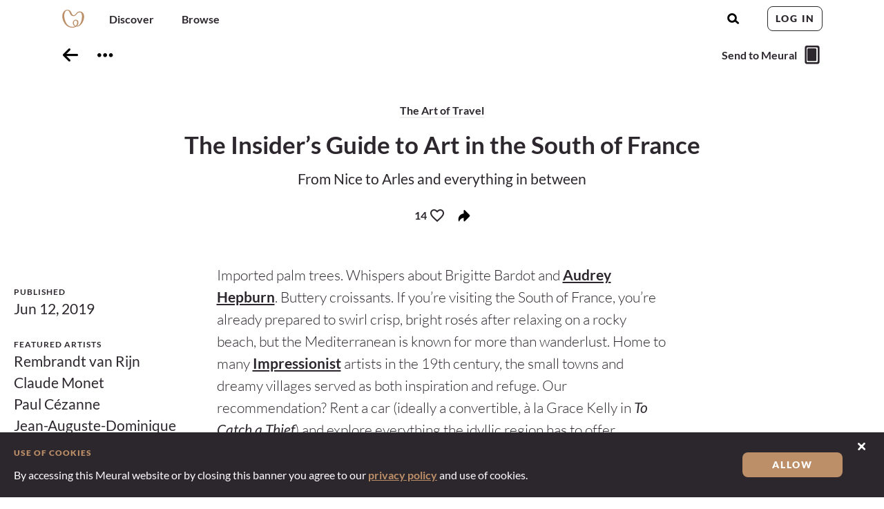

--- FILE ---
content_type: text/html; charset=utf-8
request_url: https://my.meural.netgear.com/editorial/196
body_size: 34118
content:
<!DOCTYPE html><html lang="en"><head><meta http-equiv="x-ua-compatible" content="ie=edge"/><link rel="shortcut icon" href="/images/favicon.ico"/><link rel="mask-icon" href="/images/safari-pinned-tab.svg" color="#7313bd"/><link rel="apple-touch-icon" href="/images/apple-touch-icon.png"/><meta name="apple-mobile-web-app-capable" content="yes"/><meta name="apple-mobile-web-app-status-bar-style" content="black"/><meta name="msapplication-TileColor" content="#7313bd"/><meta name="theme-color" content="#000000"/><link rel="manifest" href="/site.webmanifest"/><link rel="icon" type="image/x-icon" href="/images/favicon.ico"/><link rel="icon" type="image/png" sizes="16x16" href="/images/favicon-16x16.png"/><link rel="icon" type="image/png" sizes="32x32" href="/images/favicon-32x32.png"/><link rel="icon" type="image/png" sizes="512x512" href="/images/favicon-512x512.png"/><script>__ENV__ = {"API_ORIGIN":"https://api.meural.com","SENTRY_PUBLIC_DSN":"https://95251357237d4bd18558e596ee3c7328@sentry.io/294872","GTM_ID":"GTM-N2MCTZ7","SENTRY_ENVIRONMENT":"production","NETGEAR_BILLING_ORIGIN":"https://billing.netgear.com","NETGEAR_ACCOUNT_ORIGIN":"https://accounts.netgear.com","NETGEAR_ACCOUNT_ORIGIN2":"https://accounts2.netgear.com","NETGEAR_ACCOUNT_EXPERIENCE":"https://accounts2.netgear.com","NETGEAR_ACCOUNT_LOGOUT_REDIRECT_URL":"https://my.meural.netgear.com","NETGEAR_MAINTENANCE_ORIGIN":"https://ocmaintenance.netgear.com","APP_VERSION":"v5.0.6","RECAPTCHA_SITE_KEY":"6Lfbvf0UAAAAAGMJ71kjr4_ueIqiEGWaee3PWZYP","OPENSEA_API_KEY":"f74238b5a92741969b2a7cd2ac5180cb","OPENSEA_ORIGIN":"https://api.opensea.io","OPENSEA_NETWORK":"mainnet","ETH_JSONRPC_URL":"https://mainnet.infura.io/v3/3c1e6a99a42841a685b6dca6a7e97e8e","ETH_CHAIN_ID":"1","URL_ENCRYPTION_KEY":"6010287ABC5F24A7581940245AED5C7B00000000000000000000000000000000","URL_ENCRYPTION_IV":"D1F564EE04F821B895F9B9CB217E2948","CLIENT_ID":"3ui6nklcaqoij8inrkm06gfk4s"}</script><style>
  @font-face {
   font-family: 'Lato';
   src: url('/fonts/Lato-Black.ttf');
   font-weight: 800;
   font-style: normal;
  }

  @font-face {
   font-family: 'Lato';
   src: url('/fonts/Lato-Bold.ttf');
   font-weight: bold;
   font-style: normal;
  }

  @font-face {
   font-family: 'Lato';
   src: url('/fonts/Lato-Regular.ttf');
   font-weight: 400;
   font-style: normal;
  }

  @font-face {
   font-family: 'Lato';
   src: url('/fonts/Lato-Light.ttf');
   font-weight: 300;
   font-style: normal;
  }

  @font-face {
   font-family: 'Lato';
   src: url('/fonts/Lato-Thin.ttf');
   font-weight: 100;
   font-style: normal;
  }

  @font-face {
   font-family: 'Lato';
   src: url('/fonts/Lato-Italic.ttf');
   font-weight: normal;
   font-style: italic;
  }


  @font-face {
    font-family: 'icon';
    src:  url('/icons/icomoon.eot?11202018');
    src:  url('/icons/icomoon.eot?11202018') format('embedded-opentype'),
      url('/icons/icomoon.ttf?11202018') format('truetype'),
      url('/icons/icomoon.woff?11202018') format('woff'),
      url('/icons/icomoon.svg?11202018') format('svg');
    font-weight: normal;
    font-style: normal;
  }
</style><script>
          window.dataLayer = window.dataLayer || [];
          (function(w,d,s,l,i){w[l]=w[l]||[];w[l].push({'gtm.start':
          new Date().getTime(),event:'gtm.js'});var f=d.getElementsByTagName(s)[0],
          j=d.createElement(s),dl=l!='dataLayer'?'&l='+l:'';j.async=true;j.src=
          'https://www.googletagmanager.com/gtm.js?id='+i+dl;
          f.parentNode.insertBefore(j,f);
          })(window,document,'script','dataLayer','GTM-N2MCTZ7');
        </script><meta charSet="utf-8"/><meta name="viewport" content="width=device-width, initial-scale=1"/><meta property="og:type" content="website"/><meta property="og:url" content="https://my.meural.netgear.com"/><meta property="og:title" content="Explore Meural&#x27;s Permanent Art Collection | Digital Artwork"/><meta property="og:image" content="https://my.meural.netgear.com/images/favicon-512x512.png"/><meta property="og:description" content="Discover Meural&#x27;s collection of digital art. We&#x27;ve partnered with curators, artists, and institutions to bring acclaimed pieces right to your home."/><meta property="og:site_name" content="my.meural"/><meta property="og:locale" content="en_US"/><meta name="twitter:card" content="summary"/><meta name="twitter:site" content="@meetmeural"/><title>The Insider’s Guide to Art in the South of France | Explore Meural&#x27;s Permanent Art Collection | Digital Work</title><link rel="canonical" href="https://my.meural.netgear.com/playlists/196/the-insider&#x27;s-guide-to-art-in-the-south-of-france"/><meta name="description" content="Imported palm trees. Whispers about Brigitte Bardot and Audrey Hepburn. Buttery croissants. If you’re visiting the South of France, you’re already ..."/><meta name="robots" content="index,follow"/><meta name="googlebot" content="index,follow"/><meta property="og:url" content="https://my.meural.netgear.com/playlists/196/the-insider&#x27;s-guide-to-art-in-the-south-of-france"/><meta property="og:title" content="The Insider’s Guide to Art in the South of France | Explore Meural&#x27;s Permanent Art Collection | Digital Work"/><meta property="og:image" content="https://d3k8cp7ga1ip8x.cloudfront.net/media/meural/03c6b06952c750899bb03d998e631860/2efx7cmyS8pkJMeGPyHkuCiwkXDCbhpW.jpeg?Expires=1769488597&amp;Signature=[base64]~w-OeMnWn3aIVLynbPJQgif92m1EZn2-4ZfPdVLUAd~klwC1NeKTaqP3sQAs6leahoL8QfzbibLt6gygP37X4wJhSQdryMVh2FfRuNz4aVw~3GytjEg__&amp;Key-Pair-Id=APKAJFKFA7LY3VN5A24Q"/><meta property="og:description" content="Imported palm trees. Whispers about Brigitte Bardot and Audrey Hepburn. Buttery croissants. If you’re visiting the South of France, you’re already ..."/><meta name="twitter:url" content="https://my.meural.netgear.com/playlists/196/the-insider&#x27;s-guide-to-art-in-the-south-of-france"/><meta name="twitter:title" content="The Insider’s Guide to Art in the South of France | Explore Meural&#x27;s Permanent Art Collection | Digital Work"/><meta name="twitter:description" content="Imported palm trees. Whispers about Brigitte Bardot and Audrey Hepburn. Buttery croissants. If you’re visiting the South of France, you’re already ..."/><meta name="twitter:image" content="https://d3k8cp7ga1ip8x.cloudfront.net/media/meural/03c6b06952c750899bb03d998e631860/2efx7cmyS8pkJMeGPyHkuCiwkXDCbhpW.jpeg?Expires=1769488597&amp;Signature=[base64]~w-OeMnWn3aIVLynbPJQgif92m1EZn2-4ZfPdVLUAd~klwC1NeKTaqP3sQAs6leahoL8QfzbibLt6gygP37X4wJhSQdryMVh2FfRuNz4aVw~3GytjEg__&amp;Key-Pair-Id=APKAJFKFA7LY3VN5A24Q"/><noscript data-n-css="true"></noscript><link rel="preload" href="/_next/static/chunks/main-44859d453870b5dd7fbc.js" as="script"/><link rel="preload" href="/_next/static/chunks/webpack-eb080e3f091731f228fb.js" as="script"/><link rel="preload" href="/_next/static/chunks/framework.d342f5f3955b7f7d6277.js" as="script"/><link rel="preload" href="/_next/static/chunks/ea88be26.ae09ad732b0c82827a07.js" as="script"/><link rel="preload" href="/_next/static/chunks/75fc9c18.1df4108975b6ff2944e6.js" as="script"/><link rel="preload" href="/_next/static/chunks/commons.0a72e168fd0e3f41bc87.js" as="script"/><link rel="preload" href="/_next/static/chunks/a31bf232f4987247c037076ced38a2d23e661ec1.1214fbe1ddfa4cc46a5d.js" as="script"/><link rel="preload" href="/_next/static/chunks/ba12d5d6828c352e1aefb1cf17e986d864c8db61.87330de4528efee4a162.js" as="script"/><link rel="preload" href="/_next/static/chunks/fca4e5f5cfe6d894ac032eb5458d34949bdcc4e6.1cbc533154b03269bf16.js" as="script"/><link rel="preload" href="/_next/static/chunks/6c04c78e5523782ff430e035bb20fe5af7ede2f0.5787794ad1f47dd2f45a.js" as="script"/><link rel="preload" href="/_next/static/chunks/c81cf7d568f151fc3efa6d04eea94538c244c3f5.1e467f80c8e09113d88a.js" as="script"/><link rel="preload" href="/_next/static/chunks/2fece1457a4d274c7a25ae124852342982d07045.b2e558ebb61174523b17.js" as="script"/><link rel="preload" href="/_next/static/chunks/553fa191adbb0965c02ce4dc5753de07340769a4.f5f69b80bc5bc0b165b5.js" as="script"/><link rel="preload" href="/_next/static/chunks/51b1c75202b0f15a32bca7762d184352a5a7d6ce.b2ba29d04c5fb12751d6.js" as="script"/><link rel="preload" href="/_next/static/chunks/4361e414d2167673a9f8ef07ddd5bd20ccdf8aee.b26cc6b982d38a05317c.js" as="script"/><link rel="preload" href="/_next/static/chunks/5a28292dd3f4fdd5b0f117873423803cfb26542d.108a6c305af6874b7c81.js" as="script"/><link rel="preload" href="/_next/static/chunks/71da954abec9f2f9389f6a6fdbb7120e022aa03c.b5ad718cb2f4c84da095.js" as="script"/><link rel="preload" href="/_next/static/chunks/5385f90a7575883d19d981eedd49126d1994d953.c366d5cc270e12a408ff.js" as="script"/><link rel="preload" href="/_next/static/chunks/pages/_app-368bceddb997fe5b5f1e.js" as="script"/><link rel="preload" href="/_next/static/chunks/d6e1aeb5.da9bd2528b8ccd6c53d4.js" as="script"/><link rel="preload" href="/_next/static/chunks/4a310be4af510161c043b974325ede8f87912f77.22850ebd41384dcee6cc.js" as="script"/><link rel="preload" href="/_next/static/chunks/60f1049db731a91430891ccd94667753429da12e.a43c829c5810345e20a1.js" as="script"/><link rel="preload" href="/_next/static/chunks/898e9a2b6c1db4a5b8b39cf7b3b10e3a674ea87c.3d5f77f8359b95b2247b.js" as="script"/><link rel="preload" href="/_next/static/chunks/5d8458b05bf7183722a6faf25c302d829957a4e6.0c88dacb377b7d880545.js" as="script"/><link rel="preload" href="/_next/static/chunks/23cd757317f556fd4769af10a47b11360dbecc6c.5bebfa0bf0712ebf2643.js" as="script"/><link rel="preload" href="/_next/static/chunks/pages/editorial-7d0be3afc36acdb25dc4.js" as="script"/><style data-styled="" data-styled-version="5.3.11">.cgOJMN{width:32;height:28;}/*!sc*/
@media (max-width:499px){.cgOJMN{width:2.9rem;height:2.4rem;}}/*!sc*/
data-styled.g3[id="Logo__StyledImg-sc-1ktww6i-1"]{content:"cgOJMN,"}/*!sc*/
.hlXfjO{display:block;height:auto;width:100%;}/*!sc*/
.hmmvdl{display:block;height:auto;width:auto;}/*!sc*/
data-styled.g4[id="Box__Block-sc-ju49gr-0"]{content:"hlXfjO,hmmvdl,"}/*!sc*/
.lorfgc{display:-webkit-box;display:-webkit-flex;display:-ms-flexbox;display:flex;height:auto;width:auto;-webkit-align-items:normal;-webkit-box-align:normal;-ms-flex-align:normal;align-items:normal;-webkit-box-pack:normal;-webkit-justify-content:normal;-ms-flex-pack:normal;justify-content:normal;}/*!sc*/
.cSCFRf{display:-webkit-box;display:-webkit-flex;display:-ms-flexbox;display:flex;height:auto;width:100%;-webkit-align-items:normal;-webkit-box-align:normal;-ms-flex-align:normal;align-items:normal;-webkit-box-pack:normal;-webkit-justify-content:normal;-ms-flex-pack:normal;justify-content:normal;}/*!sc*/
.dUKLU{display:-webkit-box;display:-webkit-flex;display:-ms-flexbox;display:flex;height:auto;width:auto;-webkit-align-items:center;-webkit-box-align:center;-ms-flex-align:center;align-items:center;-webkit-box-pack:normal;-webkit-justify-content:normal;-ms-flex-pack:normal;justify-content:normal;}/*!sc*/
data-styled.g5[id="Box__Flex-sc-ju49gr-1"]{content:"lorfgc,cSCFRf,dUKLU,"}/*!sc*/
.khEkxZ{-webkit-flex-direction:column;-ms-flex-direction:column;flex-direction:column;}/*!sc*/
data-styled.g6[id="Box__FlexColumn-sc-ju49gr-2"]{content:"khEkxZ,"}/*!sc*/
.kTNvUC{-webkit-box-pack:center;-webkit-justify-content:center;-ms-flex-pack:center;justify-content:center;-webkit-align-items:center;-webkit-box-align:center;-ms-flex-align:center;align-items:center;}/*!sc*/
data-styled.g9[id="Box__FlexCentered-sc-ju49gr-5"]{content:"kTNvUC,"}/*!sc*/
.dSBUmZ{-webkit-align-items:center;-webkit-box-align:center;-ms-flex-align:center;align-items:center;-webkit-box-pack:justify;-webkit-justify-content:space-between;-ms-flex-pack:justify;justify-content:space-between;width:100%;}/*!sc*/
data-styled.g10[id="Box__FlexSpaceBetween-sc-ju49gr-6"]{content:"dSBUmZ,"}/*!sc*/
.jNQCGK{position:relative;}/*!sc*/
data-styled.g11[id="Box__RelativeContainer-sc-ju49gr-7"]{content:"jNQCGK,"}/*!sc*/
.kZnerc{max-width:114rem;width:100%;-webkit-flex-direction:column;-ms-flex-direction:column;flex-direction:column;margin:0 auto;padding:0 2rem;}/*!sc*/
data-styled.g12[id="Box__PageMaxWidth-sc-ju49gr-8"]{content:"kZnerc,"}/*!sc*/
.kKssuP{-webkit-flex-direction:column;-ms-flex-direction:column;flex-direction:column;margin:0 auto;max-width:75rem;width:100%;}/*!sc*/
data-styled.g15[id="Box__PageMediumWidth-sc-ju49gr-11"]{content:"kKssuP,"}/*!sc*/
.knpiMl{-webkit-flex-direction:inherit;-ms-flex-direction:inherit;flex-direction:inherit;margin-top:0;margin-bottom:0;margin-left:0;margin-right:0;padding-top:9.8rem;padding-bottom:0;padding-left:0;padding-right:0;}/*!sc*/
.sveQd{-webkit-flex-direction:inherit;-ms-flex-direction:inherit;flex-direction:inherit;margin-top:1.8rem;margin-bottom:0;margin-left:0;margin-right:0;padding-top:0;padding-bottom:0;padding-left:0;padding-right:0;}/*!sc*/
.fuJpVb{-webkit-flex-direction:inherit;-ms-flex-direction:inherit;flex-direction:inherit;margin-top:0;margin-bottom:1rem;margin-left:0;margin-right:0;padding-top:0;padding-bottom:0;padding-left:0;padding-right:0;}/*!sc*/
data-styled.g16[id="Box__Spacer-sc-ju49gr-12"]{content:"knpiMl,sveQd,fuJpVb,"}/*!sc*/
.ewJyUr{display:-webkit-box;display:-webkit-flex;display:-ms-flexbox;display:flex;-webkit-align-items:center;-webkit-box-align:center;-ms-flex-align:center;align-items:center;margin-right:-1.8rem;}/*!sc*/
.ewJyUr > *{padding-right:1.8rem;}/*!sc*/
data-styled.g17[id="Icons__IconList-sc-nvzrq5-0"]{content:"ewJyUr,"}/*!sc*/
.hDYidU{font-family:'icon';-webkit-transition:0.2s ease color;transition:0.2s ease color;color:black;}/*!sc*/
.hDYidU:hover{color:#bc8f68;}/*!sc*/
.hWYQIL{font-family:'icon';-webkit-transition:0.2s ease color;transition:0.2s ease color;color:#2C262D;}/*!sc*/
.hWYQIL:hover{color:#bc8f68;}/*!sc*/
data-styled.g18[id="Icons__IconBase-sc-nvzrq5-1"]{content:"hDYidU,hWYQIL,"}/*!sc*/
.fvqDMM:before{content:"\e909";}/*!sc*/
data-styled.g25[id="Icons__SendToCanvasIcon-sc-nvzrq5-8"]{content:"fvqDMM,"}/*!sc*/
.gAmlwI:before{content:"\e92c";}/*!sc*/
data-styled.g26[id="Icons__HeartIcon-sc-nvzrq5-9"]{content:"gAmlwI,"}/*!sc*/
.NNJyI:before{content:"\e939";}/*!sc*/
data-styled.g31[id="Icons__SearchIcon-sc-nvzrq5-14"]{content:"NNJyI,"}/*!sc*/
.higve:before{content:"\e920";}/*!sc*/
data-styled.g35[id="Icons__XIcon-sc-nvzrq5-18"]{content:"higve,"}/*!sc*/
.vFvZg:before{content:"\e93a";}/*!sc*/
data-styled.g41[id="Icons__ShareIcon-sc-nvzrq5-24"]{content:"vFvZg,"}/*!sc*/
.devZjV:before{content:"\e917";}/*!sc*/
data-styled.g66[id="Icons__ImageIcon-sc-nvzrq5-49"]{content:"devZjV,"}/*!sc*/
.fSSRdV{font-size:2.1rem;}/*!sc*/
@media (max-width:499px){.fSSRdV{font-size:1.9rem;}}/*!sc*/
data-styled.g72[id="Text__LargeBody-sc-2bm0h1-0"]{content:"fSSRdV,"}/*!sc*/
.eulcBQ{text-transform:uppercase;font-size:1.2rem;-webkit-letter-spacing:0.1rem;-moz-letter-spacing:0.1rem;-ms-letter-spacing:0.1rem;letter-spacing:0.1rem;line-height:1.4em;font-weight:bold;color:inherit;-webkit-transition:0.2s ease color;transition:0.2s ease color;}/*!sc*/
data-styled.g75[id="Text__SmallUpperCaseSpan-sc-2bm0h1-3"]{content:"eulcBQ,"}/*!sc*/
.gxcFTM{font-size:1.2rem;line-height:1.5em;font-weight:bold;color:inherit;-webkit-text-decoration:none;text-decoration:none;}/*!sc*/
.cREsjy{font-size:1.2rem;line-height:1.5em;font-weight:normal;color:inherit;-webkit-text-decoration:none;text-decoration:none;}/*!sc*/
data-styled.g76[id="Text__SmallSpan-sc-2bm0h1-4"]{content:"gxcFTM,cREsjy,"}/*!sc*/
.jXRGOk{font-size:1.6rem;line-height:1.5em;font-weight:bold;color:inherit;width:auto;text-align:inherit;-webkit-text-decoration:none;text-decoration:none;}/*!sc*/
@media (max-width:499px){.jXRGOk{font-size:1.4rem;}}/*!sc*/
.layReS{font-size:1.6rem;line-height:1.5em;font-weight:bold;color:#ffffff;width:auto;text-align:inherit;-webkit-text-decoration:none;text-decoration:none;}/*!sc*/
@media (max-width:499px){.layReS{font-size:1.4rem;}}/*!sc*/
data-styled.g77[id="Text__MediumSpan-sc-2bm0h1-5"]{content:"jXRGOk,layReS,"}/*!sc*/
.fipFbi{font-size:2rem;line-height:1.5em;font-weight:normal;-webkit-text-decoration:none;text-decoration:none;color:inherit;}/*!sc*/
@media (max-width:499px){.fipFbi{font-size:1.6rem;}}/*!sc*/
data-styled.g78[id="Text__LargeSpan-sc-2bm0h1-6"]{content:"fipFbi,"}/*!sc*/
.iuAfEZ{position:absolute;left:130%;bottom:-110%;width:100%;-webkit-align-items:center;-webkit-box-align:center;-ms-flex-align:center;align-items:center;-webkit-flex-direction:column;-ms-flex-direction:column;flex-direction:column;z-index:10;}/*!sc*/
data-styled.g133[id="Tooltip__Container-sc-k1szn0-0"]{content:"iuAfEZ,"}/*!sc*/
.jCxZse{text-align:center;white-space:nowrap;padding:0.2rem 0.4rem;background-color:#2C262D;border-radius:0.3rem;color:#F1F0F0;font-size:1rem;line-height:1rem;}/*!sc*/
data-styled.g134[id="Tooltip__Text-sc-k1szn0-1"]{content:"jCxZse,"}/*!sc*/
.iZBWSc{position:relative;}/*!sc*/
.iZBWSc .Tooltip__Container-sc-k1szn0-0{visibility:hidden;opacity:0;-webkit-transition:visibility 0s,opacity 0.2s ease;transition:visibility 0s,opacity 0.2s ease;}/*!sc*/
@media (-moz-touch-enabled:0),(pointer:fine){.iZBWSc:hover .Tooltip__Container-sc-k1szn0-0{visibility:visible;opacity:1;}}/*!sc*/
data-styled.g135[id="Tooltip__TooltipContainer-sc-k1szn0-2"]{content:"iZBWSc,"}/*!sc*/
.cxRVVh{position:fixed;z-index:14;-webkit-flex-direction:column;-ms-flex-direction:column;flex-direction:column;top:0rem;-webkit-transition:0.2s ease all;transition:0.2s ease all;border-bottom:0.1rem solid #ffffff;}/*!sc*/
data-styled.g137[id="Header__HeaderContainer-sc-1hcxc2q-0"]{content:"cxRVVh,"}/*!sc*/
.kTUAQe{background-color:#ffffff;width:100vw;height:5.4rem;}/*!sc*/
data-styled.g138[id="Header__StyledHeader-sc-1hcxc2q-1"]{content:"kTUAQe,"}/*!sc*/
.hbDFoq{max-width:114rem;width:100%;margin:0 auto;-webkit-box-pack:justify;-webkit-justify-content:space-between;-ms-flex-pack:justify;justify-content:space-between;padding:0 2rem;}/*!sc*/
data-styled.g139[id="Header__StyledNav-sc-1hcxc2q-2"]{content:"hbDFoq,"}/*!sc*/
.fupSVO{-webkit-align-items:center;-webkit-box-align:center;-ms-flex-align:center;align-items:center;}/*!sc*/
data-styled.g140[id="Header__StyledNavList-sc-1hcxc2q-3"]{content:"fupSVO,"}/*!sc*/
.ciMylV{font-size:1.6rem;padding:0 0.75rem;margin:0.2rem 1.25rem 0 1.25rem;height:100%;-webkit-align-items:center;-webkit-box-align:center;-ms-flex-align:center;align-items:center;white-space:nowrap;color:#2C262D;font-weight:bold;cursor:pointer;-webkit-transition:0.2s ease color;transition:0.2s ease color;border-bottom:2px solid transparent;}/*!sc*/
.ciMylV:hover{color:#bc8f68;}/*!sc*/
@media (max-width:499px){.ciMylV{padding:0 0.9rem;margin:0.2rem 0 0 0;}}/*!sc*/
@media (max-width:320px){.ciMylV{padding:0 0.5rem;}}/*!sc*/
data-styled.g141[id="Header__StyledNavItem-sc-1hcxc2q-4"]{content:"ciMylV,"}/*!sc*/
.eUfnqS > li{margin-left:4rem;}/*!sc*/
@media (max-width:499px){.eUfnqS > li{margin-left:1rem;}}/*!sc*/
data-styled.g142[id="Header__StyledRightNavList-sc-1hcxc2q-5"]{content:"eUfnqS,"}/*!sc*/
.bsTFeN{margin-right:1.6rem;width:3.2rem;-webkit-align-items:center;-webkit-box-align:center;-ms-flex-align:center;align-items:center;}/*!sc*/
@media (max-width:499px){.bsTFeN{margin-right:0.8rem;}}/*!sc*/
data-styled.g144[id="Header__LogoWrapper-sc-1hcxc2q-7"]{content:"bsTFeN,"}/*!sc*/
.kyOPje{height:5.2rem;width:100%;}/*!sc*/
data-styled.g145[id="Header__Slug-sc-1hcxc2q-8"]{content:"kyOPje,"}/*!sc*/
.glEvJG{font-size:1.8rem;cursor:pointer;height:100%;display:-webkit-box;display:-webkit-flex;display:-ms-flexbox;display:flex;-webkit-align-items:center;-webkit-box-align:center;-ms-flex-align:center;align-items:center;}/*!sc*/
@media (max-width:499px){.glEvJG{margin-left:1rem;}}/*!sc*/
data-styled.g146[id="Header__StyledSearchIcon-sc-1hcxc2q-9"]{content:"glEvJG,"}/*!sc*/
.eNJfpq{display:block;}/*!sc*/
.eNJfpq ul{display:-webkit-box;display:-webkit-flex;display:-ms-flexbox;display:flex;-webkit-flex-direction:column;-ms-flex-direction:column;flex-direction:column;list-style:disc;list-style-position:inside;}/*!sc*/
.eNJfpq li{display:list-item;}/*!sc*/
@media (max-width:499px){.eNJfpq p{font-size:1.4rem;}}/*!sc*/
data-styled.g154[id="Markdown__MarkdownContainer-sc-2ag1yh-0"]{content:"eNJfpq,"}/*!sc*/
.kZxGPi{font-size:2.8rem;margin-left:0.8rem;color:inherit;-webkit-transition:none;transition:none;}/*!sc*/
.kZxGPi:hover{color:inherit;}/*!sc*/
data-styled.g189[id="SendToCanvasButton__StyledSendToCanvasIcon-sc-12hfm9j-0"]{content:"kZxGPi,"}/*!sc*/
.ktMhYm{z-index:1;cursor:pointer;-webkit-transition:0.2s ease color;transition:0.2s ease color;}/*!sc*/
.ktMhYm:hover{color:#A6A4A7;}/*!sc*/
data-styled.g190[id="SendToCanvasButton__Container-sc-12hfm9j-1"]{content:"ktMhYm,"}/*!sc*/
.RsbMV{position:fixed;bottom:-50rem;width:calc(100vw - 2rem);max-width:112rem;min-height:7.6rem;height:auto;margin-bottom:1rem;box-shadow:0px 5px 20px 0px rgba(0,0,0,0.1);background-color:#ffffff;z-index:40;-webkit-transition:0.2s ease all;transition:0.2s ease all;-moz-transition:0.2s ease all;-webkit-transition:0.2s ease all;}/*!sc*/
@media (max-width:768px){.RsbMV{max-width:70rem;}}/*!sc*/
@media (max-width:499px){.RsbMV{max-width:34.5rem;}}/*!sc*/
data-styled.g194[id="Message__MessageContainer-sc-1wv4q4o-3"]{content:"RsbMV,"}/*!sc*/
.qtKY{padding:2rem;}/*!sc*/
@media (max-width:499px){.qtKY{-webkit-flex-direction:column;-ms-flex-direction:column;flex-direction:column;-webkit-align-items:flex-start;-webkit-box-align:flex-start;-ms-flex-align:flex-start;align-items:flex-start;}}/*!sc*/
data-styled.g195[id="Message__MessageDetailContainer-sc-1wv4q4o-4"]{content:"qtKY,"}/*!sc*/
.qOqZh{-webkit-align-items:center;-webkit-box-align:center;-ms-flex-align:center;align-items:center;}/*!sc*/
.qOqZh p{margin-bottom:0rem;}/*!sc*/
@media (max-width:499px){.qOqZh{margin-right:4.2rem;}}/*!sc*/
data-styled.g196[id="Message__MessageDetail-sc-1wv4q4o-5"]{content:"qOqZh,"}/*!sc*/
.gxDuZa{margin-right:3.4rem;}/*!sc*/
@media (max-width:499px){.gxDuZa{margin-right:2.4rem;}}/*!sc*/
data-styled.g198[id="Message__ProgressBarContainer-sc-1wv4q4o-7"]{content:"gxDuZa,"}/*!sc*/
.iorcTg{background-color:#F1F0F0;width:8.8rem;height:auto;-webkit-box-pack:center;-webkit-justify-content:center;-ms-flex-pack:center;justify-content:center;}/*!sc*/
@media (max-width:499px){.iorcTg{background-color:inherit;width:auto;-webkit-align-items:flex-start;-webkit-box-align:flex-start;-ms-flex-align:flex-start;align-items:flex-start;padding-top:2.3rem;padding-left:1.5rem;}}/*!sc*/
data-styled.g199[id="Message__IconContainer-sc-1wv4q4o-8"]{content:"iorcTg,"}/*!sc*/
.gxZHqt{font-size:1.1rem;cursor:pointer;position:absolute;color:#A6A4A7;top:1.7rem;right:1.7rem;}/*!sc*/
data-styled.g203[id="Message__CloseIcon-sc-1wv4q4o-12"]{content:"gxZHqt,"}/*!sc*/
@font-face{font-family:VideoJS;src:url([data-uri]) format("woff");font-weight:normal;font-style:normal;}/*!sc*/
html,body,div,span,applet,object,iframe,h1,h2,h3,h4,h5,h6,p,blockquote,pre,a,abbr,address,cite,code,del,dfn,em,font,img,ins,kbd,q,s,samp,small,strike,strong,sub,sup,tt,var,b,u,i,center,dl,dt,dd,ol,ul,li,fieldset,form,label,legend,table,caption,tbody,tfoot,thead,tr,th,td{margin:0;padding:0;}/*!sc*/
audio,canvas,progress,video{display:inline-block;vertical-align:baseline;}/*!sc*/
del{-webkit-text-decoration:line-through;text-decoration:line-through;}/*!sc*/
a{background:transparent;}/*!sc*/
button,html input[type="button"],input[type="reset"],input[type="submit"]{-webkit-appearance:button;cursor:pointer;}/*!sc*/
input[type=text]::-ms-clear{display:none;}/*!sc*/
input,button,textarea{outline:none;}/*!sc*/
i{font-style:normal;}/*!sc*/
textarea{resize:none;}/*!sc*/
input[type="text"],input[type="email"],input[type="password"],textarea{-webkit-appearance:none;-moz-appearance:none;}/*!sc*/
[class^="icon-"],[class*=" icon-"]{font-family:'icomoon' !important;speak:never;font-style:normal;font-weight:normal;font-variant:normal;text-transform:none;line-height:1;-webkit-font-smoothing:antialiased;-moz-osx-font-smoothing:grayscale;}/*!sc*/
.icon-photo-library:before{content:"\e917";}/*!sc*/
.icon-tag:before{content:"\e912";}/*!sc*/
.icon-phone:before{content:"\e913";}/*!sc*/
.icon-message:before{content:"\e914";}/*!sc*/
.icon-medal:before{content:"\e915";}/*!sc*/
.icon-cloud:before{content:"\e916";}/*!sc*/
.icon-add-upload:before{content:"\e900";}/*!sc*/
.icon-add:before{content:"\e901";}/*!sc*/
.icon-album-filled .path1:before{content:"\e902";color:rgb(44,38,45);}/*!sc*/
.icon-album-filled .path2:before{content:"\e903";margin-left:-1em;color:rgb(255,255,255);}/*!sc*/
.icon-album:before{content:"\e904";}/*!sc*/
.icon-arrow-down:before{content:"\e905";}/*!sc*/
.icon-arrow-left:before{content:"\e906";}/*!sc*/
.icon-arrow-right:before{content:"\e907";}/*!sc*/
.icon-arrow-up:before{content:"\e908";}/*!sc*/
.icon-canvas:before{content:"\e909";}/*!sc*/
.icon-carat-up:before{content:"\e90a";}/*!sc*/
.icon-cart:before{content:"\e90b";}/*!sc*/
.icon-check-default:before{content:"\e90c";}/*!sc*/
.icon-check-filled:before{content:"\e90d";}/*!sc*/
.icon-chevron-down:before{content:"\e90e";}/*!sc*/
.icon-chevron-left:before{content:"\e90f";}/*!sc*/
.icon-chevron-right:before{content:"\e910";}/*!sc*/
.icon-chevron-up:before{content:"\e911";}/*!sc*/
.icon-close-filled:before{content:"\e91f";}/*!sc*/
.icon-close:before{content:"\e920";}/*!sc*/
.icon-crop:before{content:"\e921";}/*!sc*/
.icon-dashboard:before{content:"\e922";}/*!sc*/
.icon-display:before{content:"\e923";}/*!sc*/
.icon-duration .path1:before{content:"\e924";color:rgb(241,240,240);}/*!sc*/
.icon-duration .path2:before{content:"\e925";margin-left:-1em;color:rgb(44,38,45);}/*!sc*/
.icon-edit:before{content:"\e926";}/*!sc*/
.icon-email:before{content:"\e927";}/*!sc*/
.icon-facebook:before{content:"\e928";}/*!sc*/
.icon-general:before{content:"\e929";}/*!sc*/
.icon-hamburger-menu:before{content:"\e92a";}/*!sc*/
.icon-heart-filled:before{content:"\e92b";}/*!sc*/
.icon-heart:before{content:"\e92c";}/*!sc*/
.icon-hide:before{content:"\e92d";}/*!sc*/
.icon-light-sensor:before{content:"\e92e";}/*!sc*/
.icon-link:before{content:"\e92f";}/*!sc*/
.icon-more:before{content:"\e930";}/*!sc*/
.icon-move:before{content:"\e931";}/*!sc*/
.icon-pinterest:before{content:"\e932";}/*!sc*/
.icon-playlist-filled:before{content:"\e933";}/*!sc*/
.icon-playlist:before{content:"\e934";}/*!sc*/
.icon-rearrange:before{content:"\e935";}/*!sc*/
.icon-refresh:before{content:"\e936";}/*!sc*/
.icon-rotate-left:before{content:"\e937";}/*!sc*/
.icon-rotate-right:before{content:"\e938";}/*!sc*/
.icon-search:before{content:"\e939";}/*!sc*/
.icon-share:before{content:"\e93a";}/*!sc*/
.icon-show:before{content:"\e93b";}/*!sc*/
.icon-sleep-filled:before{content:"\e93c";}/*!sc*/
.icon-sleep:before{content:"\e93d";}/*!sc*/
.icon-surprise-filled:before{content:"\e93e";}/*!sc*/
.icon-surprise:before{content:"\e93f";}/*!sc*/
.icon-sync:before{content:"\e940";}/*!sc*/
.icon-trash:before{content:"\e941";}/*!sc*/
.icon-twitter:before{content:"\e942";}/*!sc*/
.icon-upload:before{content:"\e943";}/*!sc*/
.icon-user:before{content:"\e944";}/*!sc*/
.icon-wake-filled:before{content:"\e945";}/*!sc*/
.icon-wake:before{content:"\e946";}/*!sc*/
.icon-wifi-lock-1:before{content:"\e947";color:#a6a4a7;}/*!sc*/
.icon-wifi-lock-2 .path1:before{content:"\e948";color:rgb(44,38,45);}/*!sc*/
.icon-wifi-lock-2 .path2:before{content:"\e949";margin-left:-1em;color:rgb(44,38,45);}/*!sc*/
.icon-wifi-lock-2 .path3:before{content:"\e94a";margin-left:-1em;color:rgb(166,164,167);}/*!sc*/
.icon-wifi-lock-2 .path4:before{content:"\e94b";margin-left:-1em;color:rgb(166,164,167);}/*!sc*/
.icon-wifi-lock-2 .path5:before{content:"\e94c";margin-left:-1em;color:rgb(44,38,45);}/*!sc*/
.icon-wifi-lock-3 .path1:before{content:"\e94d";color:rgb(44,38,45);}/*!sc*/
.icon-wifi-lock-3 .path2:before{content:"\e94e";margin-left:-1em;color:rgb(44,38,45);}/*!sc*/
.icon-wifi-lock-3 .path3:before{content:"\e94f";margin-left:-1em;color:rgb(166,164,167);}/*!sc*/
.icon-wifi-lock-3 .path4:before{content:"\e950";margin-left:-1em;color:rgb(44,38,45);}/*!sc*/
.icon-wifi-lock-3 .path5:before{content:"\e951";margin-left:-1em;color:rgb(44,38,45);}/*!sc*/
.icon-wifi-lock-4:before{content:"\e952";}/*!sc*/
.icon-wifi-unlock-1:before{content:"\e953";color:#a6a4a7;}/*!sc*/
.icon-wifi-unlock-2 .path1:before{content:"\e954";color:rgb(44,38,45);}/*!sc*/
.icon-wifi-unlock-2 .path2:before{content:"\e955";margin-left:-1em;color:rgb(44,38,45);}/*!sc*/
.icon-wifi-unlock-2 .path3:before{content:"\e956";margin-left:-1em;color:rgb(166,164,167);}/*!sc*/
.icon-wifi-unlock-2 .path4:before{content:"\e957";margin-left:-1em;color:rgb(166,164,167);}/*!sc*/
.icon-wifi-unlock-3 .path1:before{content:"\e958";color:rgb(44,38,45);}/*!sc*/
.icon-wifi-unlock-3 .path2:before{content:"\e959";margin-left:-1em;color:rgb(44,38,45);}/*!sc*/
.icon-wifi-unlock-3 .path3:before{content:"\e95a";margin-left:-1em;color:rgb(166,164,167);}/*!sc*/
.icon-wifi-unlock-3 .path4:before{content:"\e95b";margin-left:-1em;color:rgb(44,38,45);}/*!sc*/
.icon-wifi-unlock-4:before{content:"\e95c";}/*!sc*/
html{font-size:10px;box-sizing:border-box;}/*!sc*/
body{min-width:32rem;width:100%;height:100%;margin:0px;padding:0px;overflow-x:hidden;background:#ffffff;background-color:#ffffff;font-family:Lato;font-size:1.4rem;line-height:1.4em;color:#2C262D;text-rendering:optimizeLegibility;font-smoothing:antialiased;-webkit-font-smoothing:antialiased;-moz-osx-font-smoothing:grayscale;}/*!sc*/
*,*::before,*::after{box-sizing:inherit;}/*!sc*/
article,aside,figcaption,figure,button,main{display:block;}/*!sc*/
main{width:100%;}/*!sc*/
div,ul,li,section,header,footer,nav{display:-webkit-box;display:-webkit-flex;display:-ms-flexbox;display:flex;}/*!sc*/
pre{font-family:monospace,monospace;font-size:1rem;}/*!sc*/
hr{border:0;height:1px;background:#F1F0F0;}/*!sc*/
.group:after{content:"";clear:both;display:block;}/*!sc*/
::-webkit-input-placeholder{color:#A6A4A7;}/*!sc*/
::-moz-placeholder{color:#A6A4A7;}/*!sc*/
:-ms-input-placeholder{color:#A6A4A7;}/*!sc*/
:-moz-placeholder{color:#A6A4A7;}/*!sc*/
h1,h2,h3,h4,h5,h6{font-family:Lato;font-weight:bold;margin-bottom:1rem;}/*!sc*/
h1{font-size:3.5rem;line-height:1.2em;}/*!sc*/
@media (max-width:499px){h1{font-size:2.7rem;}}/*!sc*/
h2{font-size:2.7rem;line-height:1.3em;}/*!sc*/
@media (max-width:499px){h2{font-size:2.2rem;}}/*!sc*/
h3{font-size:2.1rem;line-height:1.3em;}/*!sc*/
@media (max-width:499px){h3{font-size:1.9rem;}}/*!sc*/
h4{font-size:1.6rem;}/*!sc*/
p{font-family:Lato;line-height:1.5em;font-weight:normal;font-size:1.6rem;margin-bottom:1rem;}/*!sc*/
p > a,.inline-link{-webkit-text-decoration:underline;text-decoration:underline;font-weight:bold;}/*!sc*/
p > a:hover,.inline-link:hover{color:#A6A4A7;-webkit-transition:0.2s ease color;transition:0.2s ease color;}/*!sc*/
a{cursor:pointer;-webkit-text-decoration:none;text-decoration:none;color:inherit;}/*!sc*/
ul,ol{list-style:none;padding:0;margin:0;}/*!sc*/
button,input{font-family:Lato;}/*!sc*/
strong{font-weight:bold;}/*!sc*/
small{font-size:80%;}/*!sc*/
.ReactCrop{position:relative;cursor:crosshair;overflow:hidden;display:inline-block;background-color:#000;max-height:100%;}/*!sc*/
.ReactCrop:focus{outline:none;}/*!sc*/
.ReactCrop--disabled{cursor:inherit;}/*!sc*/
.ReactCrop__image{display:block;max-width:100%;height:auto;max-height:63.7rem;}/*!sc*/
.ReactCrop--crop-invisible .ReactCrop__image{opacity:0.5;}/*!sc*/
.ReactCrop__crop-selection{position:absolute;top:0;left:0;-webkit-transform:translate3d(0,0,0);-ms-transform:translate3d(0,0,0);transform:translate3d(0,0,0);box-sizing:border-box;cursor:move;box-shadow:0 0 0 9999em rgba(255,255,255,0.8);border:0.3rem solid #ffffff;border-image-slice:1;border-image-repeat:repeat;}/*!sc*/
.ReactCrop--disabled .ReactCrop__crop-selection{cursor:inherit;}/*!sc*/
.ReactCrop__drag-handle{position:absolute;width:9px;height:9px;box-sizing:border-box;outline:1px solid transparent;}/*!sc*/
.ReactCrop .ord-nw{top:0;left:0;margin-top:-5px;margin-left:-5px;cursor:nw-resize;}/*!sc*/
.ReactCrop .ord-n{top:0;left:50%;margin-top:-5px;margin-left:-5px;cursor:n-resize;}/*!sc*/
.ReactCrop .ord-ne{top:0;right:0;margin-top:-5px;margin-right:-5px;cursor:ne-resize;}/*!sc*/
.ReactCrop .ord-e{top:50%;right:0;margin-top:-5px;margin-right:-5px;cursor:e-resize;}/*!sc*/
.ReactCrop .ord-se{bottom:0;right:0;margin-bottom:-5px;margin-right:-5px;cursor:se-resize;}/*!sc*/
.ReactCrop .ord-s{bottom:0;left:50%;margin-bottom:-5px;margin-left:-5px;cursor:s-resize;}/*!sc*/
.ReactCrop .ord-sw{bottom:0;left:0;margin-bottom:-5px;margin-left:-5px;cursor:sw-resize;}/*!sc*/
.ReactCrop .ord-w{top:50%;left:0;margin-top:-5px;margin-left:-5px;cursor:w-resize;}/*!sc*/
.ReactCrop__disabled .ReactCrop__drag-handle{cursor:inherit;}/*!sc*/
.ReactCrop__drag-bar{position:absolute;}/*!sc*/
.ReactCrop__drag-bar.ord-n{top:0;left:0;width:100%;height:6px;margin-top:-3px;}/*!sc*/
.ReactCrop__drag-bar.ord-e{right:0;top:0;width:6px;height:100%;margin-right:-3px;}/*!sc*/
.ReactCrop__drag-bar.ord-s{bottom:0;left:0;width:100%;height:6px;margin-bottom:-3px;}/*!sc*/
.ReactCrop__drag-bar.ord-w{top:0;left:0;width:6px;height:100%;margin-left:-3px;}/*!sc*/
.ReactCrop--new-crop .ReactCrop__drag-bar,.ReactCrop--new-crop .ReactCrop__drag-handle,.ReactCrop--fixed-aspect .ReactCrop__drag-bar{display:none;}/*!sc*/
.ReactCrop--fixed-aspect .ReactCrop__drag-handle.ord-n,.ReactCrop--fixed-aspect .ReactCrop__drag-handle.ord-e,.ReactCrop--fixed-aspect .ReactCrop__drag-handle.ord-s,.ReactCrop--fixed-aspect .ReactCrop__drag-handle.ord-w{display:none;}/*!sc*/
@media (max-width:768px){.ReactCrop__drag-handle{width:17px;height:17px;}.ReactCrop .ord-nw{margin-top:-9px;margin-left:-9px;}.ReactCrop .ord-n{margin-top:-9px;margin-left:-9px;}.ReactCrop .ord-ne{margin-top:-9px;margin-right:-9px;}.ReactCrop .ord-e{margin-top:-9px;margin-right:-9px;}.ReactCrop .ord-se{margin-bottom:-9px;margin-right:-9px;}.ReactCrop .ord-s{margin-bottom:-9px;margin-left:-9px;}.ReactCrop .ord-sw{margin-bottom:-9px;margin-left:-9px;}.ReactCrop .ord-w{margin-top:-9px;margin-left:-9px;}.ReactCrop__drag-bar.ord-n{height:14px;margin-top:-7px;}.ReactCrop__drag-bar.ord-e{width:14px;margin-right:-7px;}.ReactCrop__drag-bar.ord-s{height:14px;margin-bottom:-7px;}.ReactCrop__drag-bar.ord-w{width:14px;margin-left:-7px;}}/*!sc*/
.video-js .vjs-big-play-button .vjs-icon-placeholder:before,.vjs-button > .vjs-icon-placeholder:before,.video-js .vjs-modal-dialog,.vjs-modal-dialog .vjs-modal-dialog-content{position:absolute;top:0;left:0;width:100%;height:100%;}/*!sc*/
.video-js .vjs-big-play-button .vjs-icon-placeholder:before,.vjs-button > .vjs-icon-placeholder:before{text-align:center;}/*!sc*/
.vjs-icon-play,.video-js .vjs-big-play-button .vjs-icon-placeholder:before,.video-js .vjs-play-control .vjs-icon-placeholder{font-family:VideoJS;font-weight:normal;font-style:normal;}/*!sc*/
.vjs-icon-play:before,.video-js .vjs-big-play-button .vjs-icon-placeholder:before,.video-js .vjs-play-control .vjs-icon-placeholder:before{content:"\f101";}/*!sc*/
.vjs-icon-play-circle{font-family:VideoJS;font-weight:normal;font-style:normal;}/*!sc*/
.vjs-icon-play-circle:before{content:"\f102";}/*!sc*/
.vjs-icon-pause,.video-js .vjs-play-control.vjs-playing .vjs-icon-placeholder{font-family:VideoJS;font-weight:normal;font-style:normal;}/*!sc*/
.vjs-icon-pause:before,.video-js .vjs-play-control.vjs-playing .vjs-icon-placeholder:before{content:"\f103";}/*!sc*/
.vjs-icon-volume-mute,.video-js .vjs-mute-control.vjs-vol-0 .vjs-icon-placeholder{font-family:VideoJS;font-weight:normal;font-style:normal;}/*!sc*/
.vjs-icon-volume-mute:before,.video-js .vjs-mute-control.vjs-vol-0 .vjs-icon-placeholder:before{content:"\f104";}/*!sc*/
.vjs-icon-volume-low,.video-js .vjs-mute-control.vjs-vol-1 .vjs-icon-placeholder{font-family:VideoJS;font-weight:normal;font-style:normal;}/*!sc*/
.vjs-icon-volume-low:before,.video-js .vjs-mute-control.vjs-vol-1 .vjs-icon-placeholder:before{content:"\f105";}/*!sc*/
.vjs-icon-volume-mid,.video-js .vjs-mute-control.vjs-vol-2 .vjs-icon-placeholder{font-family:VideoJS;font-weight:normal;font-style:normal;}/*!sc*/
.vjs-icon-volume-mid:before,.video-js .vjs-mute-control.vjs-vol-2 .vjs-icon-placeholder:before{content:"\f106";}/*!sc*/
.vjs-icon-volume-high,.video-js .vjs-mute-control .vjs-icon-placeholder{font-family:VideoJS;font-weight:normal;font-style:normal;}/*!sc*/
.vjs-icon-volume-high:before,.video-js .vjs-mute-control .vjs-icon-placeholder:before{content:"\f107";}/*!sc*/
.vjs-icon-fullscreen-enter,.video-js .vjs-fullscreen-control .vjs-icon-placeholder{font-family:VideoJS;font-weight:normal;font-style:normal;}/*!sc*/
.vjs-icon-fullscreen-enter:before,.video-js .vjs-fullscreen-control .vjs-icon-placeholder:before{content:"\f108";}/*!sc*/
.vjs-icon-fullscreen-exit,.video-js.vjs-fullscreen .vjs-fullscreen-control .vjs-icon-placeholder{font-family:VideoJS;font-weight:normal;font-style:normal;}/*!sc*/
.vjs-icon-fullscreen-exit:before,.video-js.vjs-fullscreen .vjs-fullscreen-control .vjs-icon-placeholder:before{content:"\f109";}/*!sc*/
.vjs-icon-square{font-family:VideoJS;font-weight:normal;font-style:normal;}/*!sc*/
.vjs-icon-square:before{content:"\f10a";}/*!sc*/
.vjs-icon-spinner{font-family:VideoJS;font-weight:normal;font-style:normal;}/*!sc*/
.vjs-icon-spinner:before{content:"\f10b";}/*!sc*/
.vjs-icon-cog{font-family:VideoJS;font-weight:normal;font-style:normal;}/*!sc*/
.vjs-icon-cog:before{content:"\f110";}/*!sc*/
.vjs-icon-circle,.video-js .vjs-play-progress,.video-js .vjs-volume-level{font-family:VideoJS;font-weight:normal;font-style:normal;}/*!sc*/
.vjs-icon-circle:before,.video-js .vjs-play-progress:before,.video-js .vjs-volume-level:before{content:"\f111";}/*!sc*/
.vjs-icon-cancel,.video-js .vjs-control.vjs-close-button .vjs-icon-placeholder{font-family:VideoJS;font-weight:normal;font-style:normal;}/*!sc*/
.vjs-icon-cancel:before,.video-js .vjs-control.vjs-close-button .vjs-icon-placeholder:before{content:"\f115";}/*!sc*/
.vjs-icon-replay,.video-js .vjs-play-control.vjs-ended .vjs-icon-placeholder{font-family:VideoJS;font-weight:normal;font-style:normal;}/*!sc*/
.vjs-icon-replay:before,.video-js .vjs-play-control.vjs-ended .vjs-icon-placeholder:before{content:"\f116";}/*!sc*/
.video-js{display:block;vertical-align:top;box-sizing:border-box;color:#fff;background-color:#000;position:relative;padding:0;font-size:10px;line-height:1;font-weight:normal;font-style:normal;font-family:Arial,Helvetica,sans-serif;word-break:initial;}/*!sc*/
.video-js:-moz-full-screen{position:absolute;}/*!sc*/
.video-js:-webkit-full-screen{width:100% !important;height:100% !important;}/*!sc*/
.video-js[tabindex="-1"]{outline:none;}/*!sc*/
.video-js *,.video-js *:before,.video-js *:after{box-sizing:inherit;}/*!sc*/
.video-js ul{font-family:inherit;font-size:inherit;line-height:inherit;list-style-position:outside;margin-left:0;margin-right:0;margin-top:0;margin-bottom:0;}/*!sc*/
.video-js.vjs-fluid,.video-js.vjs-16-9,.video-js.vjs-4-3{width:100%;max-width:100%;height:0;}/*!sc*/
.video-js.vjs-16-9{padding-top:56.25%;}/*!sc*/
.video-js.vjs-4-3{padding-top:75%;}/*!sc*/
.video-js.vjs-fill{width:100%;height:100%;}/*!sc*/
.video-js .vjs-tech{position:absolute;top:0;left:0;width:100%;height:100%;}/*!sc*/
body.vjs-full-window{padding:0;margin:0;height:100%;}/*!sc*/
.vjs-full-window .video-js.vjs-fullscreen{position:fixed;overflow:hidden;z-index:1000;left:0;top:0;bottom:0;right:0;}/*!sc*/
.video-js.vjs-fullscreen{width:100% !important;height:100% !important;padding-top:0 !important;}/*!sc*/
.video-js.vjs-fullscreen.vjs-user-inactive{cursor:none;}/*!sc*/
.vjs-hidden{display:none !important;}/*!sc*/
.vjs-disabled{opacity:0.5;cursor:default;}/*!sc*/
.video-js .vjs-offscreen{height:1px;left:-9999px;position:absolute;top:0;width:1px;}/*!sc*/
.vjs-lock-showing{display:block !important;opacity:1;visibility:visible;}/*!sc*/
.vjs-no-js{padding:20px;color:#fff;background-color:#000;font-size:18px;font-family:Arial,Helvetica,sans-serif;text-align:center;width:300px;height:150px;margin:0px auto;}/*!sc*/
.vjs-no-js a,.vjs-no-js a:visited{color:#66A8CC;}/*!sc*/
.video-js .vjs-big-play-button{display:none;}/*!sc*/
.video-js button{background:none;border:none;color:inherit;display:inline-block;font-size:inherit;line-height:inherit;text-transform:none;-webkit-text-decoration:none;text-decoration:none;-webkit-transition:none;transition:none;-webkit-appearance:none;-moz-appearance:none;-webkit-appearance:none;-moz-appearance:none;appearance:none;}/*!sc*/
.vjs-control .vjs-button{width:100%;height:100%;}/*!sc*/
.video-js .vjs-control-bar{opacity:0;visibility:hidden;display:-webkit-box;display:-webkit-flex;display:-ms-flexbox;display:flex;background:linear-gradient(to bottom,rgba(0,0,0,0),#000000);height:7rem;-webkit-align-items:flex-end;-webkit-box-align:flex-end;-ms-flex-align:flex-end;align-items:flex-end;-webkit-transition:0.2s ease all;transition:0.2s ease all;width:100%;position:absolute;bottom:0;left:0;right:0;-webkit-align-items:flex-end;-webkit-box-align:flex-end;-ms-flex-align:flex-end;align-items:flex-end;}/*!sc*/
.video-js:hover .vjs-control-bar{opacity:1;visibility:visible;}/*!sc*/
.vjs-has-started .vjs-control-bar{display:-webkit-box;display:-webkit-flex;display:-ms-flexbox;display:-webkit-box;display:-webkit-flex;display:-ms-flexbox;display:flex;visibility:visible;opacity:1;-webkit-transition:visibility 0.1s,opacity 0.1s;-moz-transition:visibility 0.1s,opacity 0.1s;-ms-transition:visibility 0.1s,opacity 0.1s;-o-transition:visibility 0.1s,opacity 0.1s;-webkit-transition:visibility 0.1s,opacity 0.1s;transition:visibility 0.1s,opacity 0.1s;}/*!sc*/
.vjs-has-started.vjs-user-inactive.vjs-playing .vjs-control-bar{visibility:visible;opacity:0;-webkit-transition:visibility 1s,opacity 1s;-moz-transition:visibility 1s,opacity 1s;-ms-transition:visibility 1s,opacity 1s;-o-transition:visibility 1s,opacity 1s;-webkit-transition:visibility 1s,opacity 1s;transition:visibility 1s,opacity 1s;}/*!sc*/
.vjs-controls-disabled .vjs-control-bar,.vjs-using-native-controls .vjs-control-bar,.vjs-error .vjs-control-bar{display:none !important;}/*!sc*/
.vjs-audio.vjs-has-started.vjs-user-inactive.vjs-playing .vjs-control-bar{opacity:1;visibility:visible;}/*!sc*/
.vjs-has-started.vjs-no-flex .vjs-control-bar{display:table;}/*!sc*/
.video-js .vjs-control{position:relative;text-align:center;margin:0;padding:0;height:100%;width:4em;-webkit-box-flex:none;-moz-box-flex:none;-webkit-flex:none;-ms-flex:none;-webkit-flex:none;-ms-flex:none;flex:none;}/*!sc*/
.vjs-button > .vjs-icon-placeholder:before{font-size:2.4em;line-height:1.67;height:4rem;}/*!sc*/
.video-js .vjs-control:focus:before,.video-js .vjs-control:hover:before,.video-js .vjs-control:focus{text-shadow:none;}/*!sc*/
.video-js .vjs-control-text{border:0;-webkit-clip:rect(0 0 0 0);clip:rect(0 0 0 0);height:1px;overflow:hidden;padding:0;position:absolute;width:1px;}/*!sc*/
.vjs-no-flex .vjs-control{display:table-cell;vertical-align:middle;}/*!sc*/
.video-js .vjs-progress-control{cursor:pointer;-webkit-box-flex:auto;-moz-box-flex:auto;-webkit-flex:auto;-ms-flex:auto;-webkit-flex:auto;-ms-flex:auto;flex:auto;display:-webkit-box;display:-webkit-flex;display:-ms-flexbox;display:-webkit-box;display:-webkit-flex;display:-ms-flexbox;display:flex;-webkit-box-align:center;-webkit-align-items:center;-ms-flex-align:center;-webkit-align-items:center;-webkit-box-align:center;-ms-flex-align:center;align-items:center;min-width:4em;touch-action:none;height:3.8rem;}/*!sc*/
.video-js .vjs-progress-control.disabled{cursor:default;}/*!sc*/
.vjs-live .vjs-progress-control{display:none;}/*!sc*/
.vjs-no-flex .vjs-progress-control{width:auto;}/*!sc*/
.video-js .vjs-progress-holder{-webkit-box-flex:auto;-moz-box-flex:auto;-webkit-flex:auto;-ms-flex:auto;-webkit-flex:auto;-ms-flex:auto;flex:auto;-webkit-transition:all 0.2s;-moz-transition:all 0.2s;-ms-transition:all 0.2s;-o-transition:all 0.2s;-webkit-transition:all 0.2s;transition:all 0.2s;height:0.3em;}/*!sc*/
.video-js .vjs-progress-control .vjs-progress-holder{margin:0 10px;}/*!sc*/
.video-js .vjs-progress-control:hover .vjs-progress-holder{font-size:1.666666666666666666em;}/*!sc*/
.video-js .vjs-progress-control:hover .vjs-progress-holder.disabled{font-size:1em;}/*!sc*/
.video-js .vjs-progress-holder .vjs-play-progress,.video-js .vjs-progress-holder .vjs-load-progress,.video-js .vjs-progress-holder .vjs-load-progress div{position:absolute;display:block;height:100%;margin:0;padding:0;width:0;}/*!sc*/
.video-js .vjs-play-progress{background-color:#fff;}/*!sc*/
.video-js .vjs-play-progress:before{font-size:0.9em;position:absolute;right:-0.5em;top:-0.333333333333333em;z-index:1;}/*!sc*/
.video-js .vjs-load-progress{background:rgba(255,255,255,0.1);}/*!sc*/
.video-js .vjs-load-progress div{background:rgba(115,133,159,0.5);}/*!sc*/
.video-js .vjs-time-tooltip{-webkit-border-radius:0.3em;-moz-border-radius:0.3em;border-radius:0.3em;color:#000;float:right;font-family:Arial,Helvetica,sans-serif;font-size:1em;padding:6px 8px 8px 8px;pointer-events:none;position:relative;top:-3.4em;visibility:hidden;z-index:1;}/*!sc*/
.video-js .vjs-progress-holder:focus .vjs-time-tooltip{display:none;}/*!sc*/
.video-js .vjs-progress-control:hover .vjs-time-tooltip{display:block;font-size:0.6em;visibility:visible;}/*!sc*/
.video-js .vjs-progress-control:hover .vjs-play-progress .vjs-time-tooltip{display:none;}/*!sc*/
.video-js .vjs-progress-control.disabled:hover .vjs-time-tooltip{font-size:1em;}/*!sc*/
.video-js .vjs-progress-control .vjs-mouse-display{display:none;position:absolute;width:1px;height:100%;background-color:#000;z-index:1;}/*!sc*/
.vjs-no-flex .vjs-progress-control .vjs-mouse-display{z-index:0;}/*!sc*/
.video-js .vjs-progress-control:hover .vjs-mouse-display{display:block;}/*!sc*/
.video-js.vjs-user-inactive .vjs-progress-control .vjs-mouse-display{visibility:hidden;opacity:0;-webkit-transition:visibility 1s,opacity 1s;-moz-transition:visibility 1s,opacity 1s;-ms-transition:visibility 1s,opacity 1s;-o-transition:visibility 1s,opacity 1s;-webkit-transition:visibility 1s,opacity 1s;transition:visibility 1s,opacity 1s;}/*!sc*/
.video-js.vjs-user-inactive.vjs-no-flex .vjs-progress-control .vjs-mouse-display{display:none;}/*!sc*/
.vjs-mouse-display .vjs-time-tooltip{color:#fff;background-color:#000;background-color:rgba(0,0,0,0.8);}/*!sc*/
.video-js .vjs-slider{position:relative;cursor:pointer;padding:0;margin:0 0.45em 0 0.45em;-webkit-touch-callout:none;-webkit-user-select:none;-khtml-user-select:none;-moz-user-select:none;-ms-user-select:none;-webkit-user-select:none;-moz-user-select:none;-ms-user-select:none;user-select:none;background-color:#ffffff;background-color:rgba(255,255,255,0.5);}/*!sc*/
.video-js .vjs-slider.disabled{cursor:default;}/*!sc*/
.video-js .vjs-slider:focus{text-shadow:none;-webkit-box-shadow:0 0 1em #fff;-moz-box-shadow:0 0 1em #fff;box-shadow:0 0 1em #fff;}/*!sc*/
.video-js .vjs-mute-control{cursor:pointer;-webkit-box-flex:none;-moz-box-flex:none;-webkit-flex:none;-ms-flex:none;-webkit-flex:none;-ms-flex:none;flex:none;}/*!sc*/
.video-js .vjs-volume-control{cursor:pointer;margin-right:1em;display:-webkit-box;display:-webkit-flex;display:-ms-flexbox;display:-webkit-box;display:-webkit-flex;display:-ms-flexbox;display:flex;}/*!sc*/
.video-js .vjs-volume-control.vjs-volume-horizontal{width:5em;}/*!sc*/
.video-js .vjs-volume-panel .vjs-volume-control{visibility:visible;opacity:0;width:1px;height:1px;margin-left:-1px;}/*!sc*/
.video-js .vjs-volume-panel{-webkit-transition:width 1s;-moz-transition:width 1s;-ms-transition:width 1s;-o-transition:width 1s;-webkit-transition:width 1s;transition:width 1s;}/*!sc*/
.video-js .vjs-volume-panel:hover .vjs-volume-control,.video-js .vjs-volume-panel:active .vjs-volume-control,.video-js .vjs-volume-panel:focus .vjs-volume-control,.video-js .vjs-volume-panel .vjs-volume-control:hover,.video-js .vjs-volume-panel .vjs-volume-control:active,.video-js .vjs-volume-panel .vjs-mute-control:hover ~ .vjs-volume-control,.video-js .vjs-volume-panel .vjs-volume-control.vjs-slider-active{visibility:visible;opacity:1;position:relative;-webkit-transition:visibility 0.1s,opacity 0.1s,height 0.1s,width 0.1s,left 0s,top 0s;-moz-transition:visibility 0.1s,opacity 0.1s,height 0.1s,width 0.1s,left 0s,top 0s;-ms-transition:visibility 0.1s,opacity 0.1s,height 0.1s,width 0.1s,left 0s,top 0s;-o-transition:visibility 0.1s,opacity 0.1s,height 0.1s,width 0.1s,left 0s,top 0s;-webkit-transition:visibility 0.1s,opacity 0.1s,height 0.1s,width 0.1s,left 0s,top 0s;transition:visibility 0.1s,opacity 0.1s,height 0.1s,width 0.1s,left 0s,top 0s;}/*!sc*/
.video-js .vjs-volume-panel:hover .vjs-volume-control.vjs-volume-horizontal,.video-js .vjs-volume-panel:active .vjs-volume-control.vjs-volume-horizontal,.video-js .vjs-volume-panel:focus .vjs-volume-control.vjs-volume-horizontal,.video-js .vjs-volume-panel .vjs-volume-control:hover.vjs-volume-horizontal,.video-js .vjs-volume-panel .vjs-volume-control:active.vjs-volume-horizontal,.video-js .vjs-volume-panel .vjs-mute-control:hover ~ .vjs-volume-control.vjs-volume-horizontal,.video-js .vjs-volume-panel .vjs-volume-control.vjs-slider-active.vjs-volume-horizontal{width:5em;height:3em;}/*!sc*/
.video-js .vjs-volume-panel.vjs-volume-panel-horizontal:hover,.video-js .vjs-volume-panel.vjs-volume-panel-horizontal:active,.video-js .vjs-volume-panel.vjs-volume-panel-horizontal.vjs-slider-active{width:9em;-webkit-transition:width 0.1s;-moz-transition:width 0.1s;-ms-transition:width 0.1s;-o-transition:width 0.1s;-webkit-transition:width 0.1s;transition:width 0.1s;}/*!sc*/
.video-js .vjs-volume-panel .vjs-volume-control.vjs-volume-vertical{height:8em;width:3em;left:-3.5em;-webkit-transition:visibility 1s,opacity 1s,height 1s 1s,width 1s 1s,left 1s 1s,top 1s 1s;-moz-transition:visibility 1s,opacity 1s,height 1s 1s,width 1s 1s,left 1s 1s,top 1s 1s;-ms-transition:visibility 1s,opacity 1s,height 1s 1s,width 1s 1s,left 1s 1s,top 1s 1s;-o-transition:visibility 1s,opacity 1s,height 1s 1s,width 1s 1s,left 1s 1s,top 1s 1s;-webkit-transition:visibility 1s,opacity 1s,height 1s 1s,width 1s 1s,left 1s 1s,top 1s 1s;transition:visibility 1s,opacity 1s,height 1s 1s,width 1s 1s,left 1s 1s,top 1s 1s;}/*!sc*/
.video-js .vjs-volume-panel .vjs-volume-control.vjs-volume-horizontal{-webkit-transition:visibility 1s,opacity 1s,height 1s 1s,width 1s,left 1s 1s,top 1s 1s;-moz-transition:visibility 1s,opacity 1s,height 1s 1s,width 1s,left 1s 1s,top 1s 1s;-ms-transition:visibility 1s,opacity 1s,height 1s 1s,width 1s,left 1s 1s,top 1s 1s;-o-transition:visibility 1s,opacity 1s,height 1s 1s,width 1s,left 1s 1s,top 1s 1s;-webkit-transition:visibility 1s,opacity 1s,height 1s 1s,width 1s,left 1s 1s,top 1s 1s;transition:visibility 1s,opacity 1s,height 1s 1s,width 1s,left 1s 1s,top 1s 1s;}/*!sc*/
.video-js.vjs-no-flex .vjs-volume-panel .vjs-volume-control.vjs-volume-horizontal{width:5em;height:3em;visibility:visible;opacity:1;position:relative;-webkit-transition:none;-moz-transition:none;-ms-transition:none;-o-transition:none;-webkit-transition:none;transition:none;}/*!sc*/
.video-js.vjs-no-flex .vjs-volume-control.vjs-volume-vertical,.video-js.vjs-no-flex .vjs-volume-panel .vjs-volume-control.vjs-volume-vertical{position:absolute;bottom:3em;left:0.5em;}/*!sc*/
.video-js .vjs-volume-panel{display:-webkit-box;display:-webkit-flex;display:-ms-flexbox;display:-webkit-box;display:-webkit-flex;display:-ms-flexbox;display:flex;}/*!sc*/
.video-js .vjs-volume-bar{margin:1.8em 0.45em;}/*!sc*/
.vjs-volume-bar.vjs-slider-horizontal{width:5em;height:0.3em;}/*!sc*/
.vjs-volume-bar.vjs-slider-vertical{width:0.3em;height:5em;margin:1.35em auto;}/*!sc*/
.video-js .vjs-volume-level{position:absolute;bottom:0;left:0;background-color:#fff;}/*!sc*/
.video-js .vjs-volume-level:before{position:absolute;font-size:0.9em;}/*!sc*/
.vjs-slider-vertical .vjs-volume-level{width:0.3em;}/*!sc*/
.vjs-slider-vertical .vjs-volume-level:before{top:-0.5em;left:-0.3em;}/*!sc*/
.vjs-slider-horizontal .vjs-volume-level{height:0.3em;}/*!sc*/
.vjs-slider-horizontal .vjs-volume-level:before{top:-0.3em;right:-0.5em;}/*!sc*/
.video-js .vjs-volume-panel.vjs-volume-panel-vertical{width:4em;}/*!sc*/
.vjs-volume-bar.vjs-slider-vertical .vjs-volume-level{height:100%;}/*!sc*/
.vjs-volume-bar.vjs-slider-horizontal .vjs-volume-level{width:100%;}/*!sc*/
.video-js .vjs-volume-vertical{width:3em;height:8em;bottom:8em;background-color:#2B333F;background-color:rgba(43,51,63,0.7);}/*!sc*/
.video-js .vjs-volume-horizontal .vjs-menu{left:-2em;}/*!sc*/
.video-js .vjs-time-control{-webkit-box-flex:none;-moz-box-flex:none;-webkit-flex:none;-ms-flex:none;-webkit-flex:none;-ms-flex:none;flex:none;font-size:1em;line-height:4em;min-width:2em;width:auto;padding-left:1em;padding-right:1em;}/*!sc*/
.vjs-live .vjs-time-control{display:none;}/*!sc*/
.vjs-remaining-time-display{font-size:1.2rem;}/*!sc*/
.video-js .vjs-current-time{display:block;font-size:1.2rem;line-height:3.5em;}/*!sc*/
.video-js .vjs-duration,.vjs-no-flex .vjs-duration{display:none;}/*!sc*/
.vjs-time-divider{display:none;line-height:3em;}/*!sc*/
.vjs-live .vjs-time-divider{display:none;}/*!sc*/
.video-js .vjs-play-control .vjs-icon-placeholder{cursor:pointer;-webkit-box-flex:none;-moz-box-flex:none;-webkit-flex:none;-ms-flex:none;-webkit-flex:none;-ms-flex:none;flex:none;}/*!sc*/
.video-js .vjs-fullscreen-control{cursor:pointer;-webkit-box-flex:none;-moz-box-flex:none;-webkit-flex:none;-ms-flex:none;-webkit-flex:none;-ms-flex:none;flex:none;}/*!sc*/
.vjs-error .vjs-error-display .vjs-modal-dialog-content{font-size:1.4em;text-align:center;}/*!sc*/
.vjs-error .vjs-error-display:before{color:#fff;content:'X';font-family:Arial,Helvetica,sans-serif;font-size:4em;left:0;line-height:1;margin-top:-0.5em;position:absolute;text-shadow:none;text-align:center;top:50%;vertical-align:middle;width:100%;}/*!sc*/
.vjs-loading-spinner{display:none;position:absolute;top:50%;left:50%;margin:-25px 0 0 -25px;opacity:0.85;text-align:left;border:6px solid rgba(43,51,63,0.7);box-sizing:border-box;background-clip:padding-box;width:50px;height:50px;border-radius:25px;visibility:hidden;}/*!sc*/
.vjs-seeking .vjs-loading-spinner,.vjs-waiting .vjs-loading-spinner{display:block;-webkit-animation:0s linear 0.3s forwards vjs-spinner-show;animation:0s linear 0.3s forwards vjs-spinner-show;}/*!sc*/
.vjs-loading-spinner:before,.vjs-loading-spinner:after{content:"";position:absolute;margin:-6px;box-sizing:inherit;width:inherit;height:inherit;border-radius:inherit;opacity:1;border:inherit;border-color:transparent;border-top-color:white;}/*!sc*/
.vjs-seeking .vjs-loading-spinner:before,.vjs-seeking .vjs-loading-spinner:after,.vjs-waiting .vjs-loading-spinner:before,.vjs-waiting .vjs-loading-spinner:after{-webkit-animation:vjs-spinner-spin 1.1s cubic-bezier(0.6,0.2,0,0.8) infinite,vjs-spinner-fade 1.1s linear infinite;-webkit-animation:vjs-spinner-spin 1.1s cubic-bezier(0.6,0.2,0,0.8) infinite,vjs-spinner-fade 1.1s linear infinite;animation:vjs-spinner-spin 1.1s cubic-bezier(0.6,0.2,0,0.8) infinite,vjs-spinner-fade 1.1s linear infinite;}/*!sc*/
.vjs-seeking .vjs-loading-spinner:before,.vjs-waiting .vjs-loading-spinner:before{border-top-color:white;}/*!sc*/
.vjs-seeking .vjs-loading-spinner:after,.vjs-waiting .vjs-loading-spinner:after{border-top-color:white;-webkit-animation-delay:0.44s;-webkit-animation-delay:0.44s;animation-delay:0.44s;}/*!sc*/
@-webkit-keyframes vjs-spinner-show{to{visibility:visible;}}/*!sc*/
@keyframes vjs-spinner-show{to{visibility:visible;}}/*!sc*/
@-webkit-keyframes vjs-spinner-show{to{visibility:visible;}}/*!sc*/
@-webkit-keyframes vjs-spinner-spin{100%{-webkit-transform:rotate(360deg);-ms-transform:rotate(360deg);transform:rotate(360deg);}}/*!sc*/
@keyframes vjs-spinner-spin{100%{-webkit-transform:rotate(360deg);-ms-transform:rotate(360deg);transform:rotate(360deg);}}/*!sc*/
@-webkit-keyframes vjs-spinner-spin{100%{-webkit-transform:rotate(360deg);}}/*!sc*/
@-webkit-keyframes vjs-spinner-fade{0%{border-top-color:#73859f;}20%{border-top-color:#73859f;}35%{border-top-color:white;}60%{border-top-color:#73859f;}100%{border-top-color:#73859f;}}/*!sc*/
@keyframes vjs-spinner-fade{0%{border-top-color:#73859f;}20%{border-top-color:#73859f;}35%{border-top-color:white;}60%{border-top-color:#73859f;}100%{border-top-color:#73859f;}}/*!sc*/
@-webkit-keyframes vjs-spinner-fade{0%{border-top-color:#73859f;}20%{border-top-color:#73859f;}35%{border-top-color:white;}60%{border-top-color:#73859f;}100%{border-top-color:#73859f;}}/*!sc*/
@media print{.video-js > *:not(.vjs-tech):not(.vjs-poster){visibility:hidden;}}/*!sc*/
.vjs-resize-manager{position:absolute;top:0;left:0;width:100%;height:100%;border:none;visibility:hidden;}/*!sc*/
.vjs-button,.vjs-volume-panel,.vjs-remaining-time,.vjs-current-time{height:4rem !important;}/*!sc*/
.vjs-audio{background-color:#f8f7f7;height:5rem !important;padding-top:0 !important;}/*!sc*/
.vjs-audio .vjs-control-bar{opacity:1;visibility:visible;background:#f8f7f7;height:5rem;}/*!sc*/
.vjs-audio .vjs-control-bar .vjs-fullscreen-control,.vjs-audio .vjs-control-bar .vjs-volume-panel,.vjs-audio .vjs-control-bar .vjs-current-time,.vjs-audio .vjs-remaining-time{display:none;}/*!sc*/
.vjs-audio .vjs-icon-placeholder:before,.vjs-audio .vjs-progress-control,.vjs-audio .vjs-slider-bar{color:#2C262D;}/*!sc*/
.vjs-audio .vjs-progress-control{height:4.5rem;}/*!sc*/
.vjs-audio .vjs-icon-placeholder:before{font-size:2.7rem;line-height:1.3;}/*!sc*/
.vjs-audio .vjs-play-progress{background-color:#2C262D;}/*!sc*/
.vjs-audio .vjs-load-progress{background:#ffffff;opacity:0;}/*!sc*/
button.vjs-seek-to-live-control{display:none;}/*!sc*/
data-styled.g231[id="sc-global-dcMBnN1"]{content:"sc-global-dcMBnN1,"}/*!sc*/
.dCSBwA{background-color:inherit;}/*!sc*/
data-styled.g232[id="_app__FullPageWidth-sc-11k4rob-0"]{content:"dCSBwA,"}/*!sc*/
.hyrziW{max-width:140rem;width:100%;margin:0 auto;padding-bottom:10rem;overflow:hidden;position:relative;}/*!sc*/
data-styled.g233[id="_app__MaxPageWidth-sc-11k4rob-1"]{content:"hyrziW,"}/*!sc*/
.fArhQT{font-size:2.4rem;color:#2C262D;cursor:pointer;}/*!sc*/
@media (max-width:499px){.fArhQT{font-size:2.4rem;}}/*!sc*/
.fArhQT:hover{color:#A6A4A7;}/*!sc*/
data-styled.g250[id="FavoriteHeart__Heart-sc-157wfn1-0"]{content:"fArhQT,"}/*!sc*/
.YngkT{font-size:1.8rem;cursor:pointer;}/*!sc*/
data-styled.g278[id="ShareIcon__SocialShareIcon-sc-nmzgg5-0"]{content:"YngkT,"}/*!sc*/
.nPqmn{width:100%;height:100%;display:grid;grid-column-gap:0.3rem;grid-template-columns:[left] 2fr [right] 1fr;grid-template-rows:[top] 50% [bottom] 50%;}/*!sc*/
@media (max-width:499px){.nPqmn{grid-column-gap:0.2rem;}}/*!sc*/
data-styled.g281[id="PlaylistCollage__Grid-sc-vayqo4-0"]{content:"nPqmn,"}/*!sc*/
.ckUSuL{background-color:#f8f7f7;grid-column:1;grid-row-start:1;grid-row-end:3;}/*!sc*/
data-styled.g282[id="PlaylistCollage__LeftImageContainer-sc-vayqo4-1"]{content:"ckUSuL,"}/*!sc*/
.dvPrJZ{opacity:0;-webkit-transition:0.2s ease opacity;transition:0.2s ease opacity;height:100%;width:100%;object-fit:cover;}/*!sc*/
data-styled.g283[id="PlaylistCollage__GridImage-sc-vayqo4-2"]{content:"dvPrJZ,"}/*!sc*/
.PWSfG{background-color:#f8f7f7;grid-row-start:1;grid-row-end:2;overflow:hidden;margin-bottom:0.3rem;}/*!sc*/
@media (max-width:499px){.PWSfG{margin-bottom:0.2rem;}}/*!sc*/
data-styled.g285[id="PlaylistCollage__TopRightImageContainer-sc-vayqo4-4"]{content:"PWSfG,"}/*!sc*/
.fzAzPH{background-color:#f8f7f7;position:relative;height:100%;width:100%;}/*!sc*/
data-styled.g286[id="PlaylistCollage__BottomRightImageContainer-sc-vayqo4-5"]{content:"fzAzPH,"}/*!sc*/
.keoKxH{max-height:100%;-webkit-filter:brightness(70%);filter:brightness(70%);}/*!sc*/
data-styled.g287[id="PlaylistCollage__BottomRightImage-sc-vayqo4-6"]{content:"keoKxH,"}/*!sc*/
.bIheEO{position:absolute;width:100%;height:100%;display:-webkit-box;display:-webkit-flex;display:-ms-flexbox;display:flex;-webkit-align-items:center;-webkit-box-align:center;-ms-flex-align:center;align-items:center;-webkit-box-pack:center;-webkit-justify-content:center;-ms-flex-pack:center;justify-content:center;}/*!sc*/
data-styled.g288[id="PlaylistCollage__Works-sc-vayqo4-7"]{content:"bIheEO,"}/*!sc*/
.Ypkco{margin-left:1rem;font-size:2.4rem;color:#ffffff;}/*!sc*/
.Ypkco:hover{color:#ffffff;}/*!sc*/
data-styled.g289[id="PlaylistCollage__StyledImageIcon-sc-vayqo4-8"]{content:"Ypkco,"}/*!sc*/
.kTbHsR{margin-bottom:4.6rem;}/*!sc*/
@media (max-width:499px){.kTbHsR{margin-left:-2rem;margin-right:-2rem;padding-left:2rem;width:calc(100% + 4rem);overflow-x:scroll;-webkit-overflow-scrolling:touch;}}/*!sc*/
data-styled.g319[id="CategoriesList__CategoriesContainer-sc-h09mak-1"]{content:"kTbHsR,"}/*!sc*/
.lawago{-webkit-align-items:center;-webkit-box-align:center;-ms-flex-align:center;align-items:center;-webkit-flex-wrap:wrap;-ms-flex-wrap:wrap;flex-wrap:wrap;}/*!sc*/
@media (max-width:499px){.lawago{-webkit-flex-wrap:nowrap;-ms-flex-wrap:nowrap;flex-wrap:nowrap;}}/*!sc*/
data-styled.g320[id="CategoriesList__CategoriesInnerContainer-sc-h09mak-2"]{content:"lawago,"}/*!sc*/
.eVyAyO{font-size:1.6rem;font-weight:bold;padding:0.7rem 1.1rem;margin-right:2rem;margin-bottom:1rem;line-height:1.5;white-space:nowrap;text-overflow:ellipsis;overflow:hidden;-webkit-transition:0.2s ease all;transition:0.2s ease all;background-color:#F1F0F0;}/*!sc*/
@media (-moz-touch-enabled:0),(pointer:fine){.eVyAyO:hover{color:#ffffff;background-color:#2C262D;}}/*!sc*/
@media (max-width:499px){.eVyAyO{overflow:visible;display:inline-block;}}/*!sc*/
data-styled.g321[id="CategoriesList__CategoryName-sc-h09mak-3"]{content:"eVyAyO,"}/*!sc*/
.eovQf{padding:0.7rem 0;font-weight:bold;-webkit-transition:0.2s ease color;transition:0.2s ease color;padding:0;margin-bottom:1rem;}/*!sc*/
.eovQf:hover{color:#A6A4A7;}/*!sc*/
@media (max-width:499px){.eovQf{display:none;}}/*!sc*/
data-styled.g322[id="CategoriesList__MoreCategories-sc-h09mak-4"]{content:"eovQf,"}/*!sc*/
.bsNmzR{height:2.6rem;padding:0.5rem 1rem;background-color:#ffffff;-webkit-align-items:center;-webkit-box-align:center;-ms-flex-align:center;align-items:center;min-width:6rem;}/*!sc*/
data-styled.g324[id="Badge__Wrap-sc-zd6xgz-0"]{content:"bsNmzR,"}/*!sc*/
.larKIO{position:absolute;left:1.8rem;bottom:1.8rem;z-index:2;box-shadow:0 0 10px 0 rgba(0,0,0,0.3);}/*!sc*/
data-styled.g325[id="Badge__TileBadgeContainer-sc-zd6xgz-1"]{content:"larKIO,"}/*!sc*/
.bBivTL{width:100%;border-radius:0%;-webkit-transition:0.2s ease all;transition:0.2s ease all;-webkit-transition:0.2s ease all;-moz-transition:0.2s ease all;}/*!sc*/
@media (-moz-touch-enabled:0),(pointer:fine){.bBivTL:hover{-webkit-filter:brightness(70%);filter:brightness(70%);background:rgba(0,0,0,0.3);}}/*!sc*/
data-styled.g439[id="DarkenOnHover-sc-14i8xje-0"]{content:"bBivTL,"}/*!sc*/
.jSXivV{object-fit:initial;width:100%;display:block;height:auto;max-width:100%;max-height:100%;}/*!sc*/
data-styled.g443[id="RectImage__StyledImg-sc-1ptk03e-0"]{content:"jSXivV,"}/*!sc*/
.ewAkdk{height:43.9rem;width:68rem;margin-left:-4rem;margin-right:-4rem;cursor:pointer;}/*!sc*/
@media (max-width:768px){.ewAkdk{width:100%;margin-left:0rem;margin-right:0rem;}}/*!sc*/
@media (max-width:499px){.ewAkdk{width:100%;height:24.2rem;margin-left:0rem;margin-right:0rem;}}/*!sc*/
data-styled.g447[id="PlaylistHero__HeroContainer-sc-1awfal3-0"]{content:"ewAkdk,"}/*!sc*/
@media (max-width:499px){.ivUENP{width:100%;}}/*!sc*/
data-styled.g448[id="HeroCTA__FlexContainer-sc-xserer-0"]{content:"ivUENP,"}/*!sc*/
.TEFfc{margin-bottom:1.7rem;}/*!sc*/
@media (max-width:768px){.TEFfc{margin-bottom:1.3rem;}}/*!sc*/
data-styled.g449[id="HeroCTA__DataContainer-sc-xserer-1"]{content:"TEFfc,"}/*!sc*/
.iiPiIE{margin-bottom:2rem;cursor:pointer;}/*!sc*/
@media (max-width:768px){.iiPiIE{font-size:2.7rem;margin-bottom:1.3rem;}}/*!sc*/
data-styled.g450[id="HeroCTA__PostName-sc-xserer-2"]{content:"iiPiIE,"}/*!sc*/
.cOmrWk{Margin-Bottom:4rem;}/*!sc*/
@media (max-width:768px){.cOmrWk{Margin-Bottom:2rem;}}/*!sc*/
data-styled.g452[id="HeroCTA__ResponsiveTabletMarginBottomLg-sc-xserer-4"]{content:"cOmrWk,"}/*!sc*/
.ghjfXs{line-height:1.7rem;}/*!sc*/
data-styled.g498[id="EditorialSidebar__Header-sc-t7zd5-0"]{content:"ghjfXs,"}/*!sc*/
.fvCeUO{white-space:pre-line;padding:0;margin:0;-webkit-transition:0.2s ease color;transition:0.2s ease color;}/*!sc*/
.fvCeUO:hover{color:#A6A4A7;}/*!sc*/
data-styled.g499[id="EditorialSidebar__ArtistName-sc-t7zd5-1"]{content:"fvCeUO,"}/*!sc*/
.GiEWm{padding-top:1.2rem;}/*!sc*/
@media (max-width:1199px){.GiEWm{padding-top:0rem;max-width:75rem;margin:auto;}}/*!sc*/
data-styled.g500[id="EditorialSidebar__Container-sc-t7zd5-2"]{content:"GiEWm,"}/*!sc*/
.fEKnbi{padding:0rem 4.85rem;-webkit-flex-direction:column;-ms-flex-direction:column;flex-direction:column;margin-bottom:5rem;margin-top:-2rem;}/*!sc*/
@media (max-width:499px){.fEKnbi{padding:0;}}/*!sc*/
.fEKnbi p{font-size:2.1rem;margin-bottom:0;line-height:1.53em;font-weight:300;}/*!sc*/
@media (max-width:499px){.fEKnbi p{font-size:1.9rem;}}/*!sc*/
.fEKnbi blockquote > p{font-family:Lato;font-size:2.8rem;font-style:italic;line-height:1.3;margin:0 4rem;word-wrap:break-word;}/*!sc*/
data-styled.g504[id="EditorialParagraph__TextContainer-sc-c7f8bt-0"]{content:"fEKnbi,"}/*!sc*/
.deygvU{width:100%;margin-bottom:7rem;}/*!sc*/
data-styled.g505[id="EditorialImage__ImageContainer-sc-7c8992-0"]{content:"deygvU,"}/*!sc*/
.bRkest{padding-top:2rem;padding-bottom:1.3rem;-webkit-flex-direction:column;-ms-flex-direction:column;flex-direction:column;}/*!sc*/
@media (max-width:499px){.bRkest{line-height:2rem;padding:2rem 0rem 1.4rem 0rem;}}/*!sc*/
data-styled.g506[id="EditorialImage__ImageDetail-sc-7c8992-1"]{content:"bRkest,"}/*!sc*/
@media (max-width:499px){.kKYHHm{margin:0 -2rem;width:calc(100% + 4rem);}}/*!sc*/
data-styled.g507[id="EditorialImage__RectImageContainer-sc-7c8992-2"]{content:"kKYHHm,"}/*!sc*/
.PsPWk{-webkit-flex-shrink:0;-ms-flex-negative:0;flex-shrink:0;}/*!sc*/
data-styled.g514[id="EditorialBody__Container-sc-1kul2zc-0"]{content:"PsPWk,"}/*!sc*/
.jWSXZv{max-width:144rem;}/*!sc*/
data-styled.g515[id="editorial__EditorialContainer-sc-1scku64-0"]{content:"jWSXZv,"}/*!sc*/
.jHyvVc{-webkit-flex-direction:column;-ms-flex-direction:column;flex-direction:column;-webkit-align-items:center;-webkit-box-align:center;-ms-flex-align:center;align-items:center;text-align:center;padding-bottom:2.6rem;}/*!sc*/
data-styled.g516[id="editorial__HeaderContainer-sc-1scku64-1"]{content:"jHyvVc,"}/*!sc*/
.iJnchH{border-bottom:2px solid #F1F0F0;margin-bottom:1.3rem;}/*!sc*/
data-styled.g517[id="editorial__SeriesName-sc-1scku64-2"]{content:"iJnchH,"}/*!sc*/
.kbAhly{font-weight:normal;margin-bottom:2.8rem;}/*!sc*/
data-styled.g518[id="editorial__EditorialSubheader-sc-1scku64-3"]{content:"kbAhly,"}/*!sc*/
.juzMbD{line-height:1.47;}/*!sc*/
data-styled.g519[id="editorial__EditorialName-sc-1scku64-4"]{content:"juzMbD,"}/*!sc*/
.fJHcD{-webkit-flex-direction:row;-ms-flex-direction:row;flex-direction:row;margin-top:5.2rem;}/*!sc*/
@media (max-width:1199px){.fJHcD{margin-bottom:5.2rem;-webkit-flex-direction:column-reverse;-ms-flex-direction:column-reverse;flex-direction:column-reverse;}}/*!sc*/
data-styled.g520[id="editorial__BodyContainer-sc-1scku64-5"]{content:"fJHcD,"}/*!sc*/
.yKGjM{margin-bottom:7rem;}/*!sc*/
@media (max-width:1199px){.yKGjM{margin-bottom:3.2rem;}}/*!sc*/
@media (max-width:499px){.yKGjM{margin-bottom:0rem;}}/*!sc*/
data-styled.g521[id="editorial__CategoriesContainer-sc-1scku64-6"]{content:"yKGjM,"}/*!sc*/
.eDKRQB{margin-right:auto;margin-left:auto;max-width:60rem;margin-top:4.2rem;}/*!sc*/
@media (max-width:768px){.eDKRQB{margin-top:0rem;}}/*!sc*/
data-styled.g522[id="editorial__FooterContainer-sc-1scku64-7"]{content:"eDKRQB,"}/*!sc*/
</style></head><body><div id="__next"><main><div class="Box__Flex-sc-ju49gr-1 Box__FlexCentered-sc-ju49gr-5 lorfgc kTNvUC"><div class="Message__MessageContainer-sc-1wv4q4o-3 RsbMV"><div class="Message__IconContainer-sc-1wv4q4o-8 iorcTg"></div><div class="Box__Flex-sc-ju49gr-1 Box__FlexSpaceBetween-sc-ju49gr-6 Message__MessageDetailContainer-sc-1wv4q4o-4 lorfgc dSBUmZ qtKY"><div class="Box__Flex-sc-ju49gr-1 Box__FlexColumn-sc-ju49gr-2 cSCFRf khEkxZ"><div class="Message__MessageDetail-sc-1wv4q4o-5 qOqZh"><div></div></div><div class="Message__ProgressBarContainer-sc-1wv4q4o-7 gxDuZa"></div></div></div><i class="Icons__IconBase-sc-nvzrq5-1 Icons__XIcon-sc-nvzrq5-18 Message__CloseIcon-sc-1wv4q4o-12 hDYidU higve gxZHqt"></i></div></div><div class="Header__HeaderContainer-sc-1hcxc2q-0 cxRVVh"><header class="Header__StyledHeader-sc-1hcxc2q-1 kTUAQe"><nav class="Header__StyledNav-sc-1hcxc2q-2 hbDFoq"><ul class="Header__StyledNavList-sc-1hcxc2q-3 fupSVO"><li><a><div class="Header__LogoWrapper-sc-1hcxc2q-7 bsTFeN"><img src="/logos/logo-mark-bronze.svg" width="32" height="28" alt="meural" class="Logo__StyledImg-sc-1ktww6i-1 cgOJMN"/></div></a></li><li class="Header__StyledNavItem-sc-1hcxc2q-4 ciMylV"><a href="/">Discover</a></li><li class="Header__StyledNavItem-sc-1hcxc2q-4 ciMylV"><a href="/browse">Browse</a></li></ul><ul class="Header__StyledNavList-sc-1hcxc2q-3 Header__StyledRightNavList-sc-1hcxc2q-5 fupSVO eUfnqS"><li><div><div class="Tooltip__TooltipContainer-sc-k1szn0-2 iZBWSc"><i class="Icons__IconBase-sc-nvzrq5-1 Icons__SearchIcon-sc-nvzrq5-14 Header__StyledSearchIcon-sc-1hcxc2q-9 hDYidU NNJyI glEvJG"></i><div class="Tooltip__Container-sc-k1szn0-0 iuAfEZ"><span class="Tooltip__Text-sc-k1szn0-1 jCxZse">Click to <!-- -->Search</span></div></div></div></li></ul></nav></header></div><div class="Header__Slug-sc-1hcxc2q-8 kyOPje"></div><div x-cloud-id="" class="_app__FullPageWidth-sc-11k4rob-0 dCSBwA"><div class="_app__MaxPageWidth-sc-11k4rob-1 hyrziW"><div class="Box__PageMaxWidth-sc-ju49gr-8 editorial__EditorialContainer-sc-1scku64-0 kZnerc jWSXZv"><div class="Box__Spacer-sc-ju49gr-12 knpiMl"></div><div class="Box__PageMediumWidth-sc-ju49gr-11 editorial__HeaderContainer-sc-1scku64-1 kKssuP jHyvVc"><h4 class="editorial__SeriesName-sc-1scku64-2 iJnchH">The Art of Travel</h4><h1 class="editorial__EditorialName-sc-1scku64-4 juzMbD">The Insider’s Guide to Art in the South of France</h1><h3 class="editorial__EditorialSubheader-sc-1scku64-3 kbAhly">From Nice to Arles and everything in between</h3><ul class="Icons__IconList-sc-nvzrq5-0 ewJyUr"><div class="Box__Flex-sc-ju49gr-1 dUKLU"><span class="Text__MediumSpan-sc-2bm0h1-5 jXRGOk">14<!-- --> </span><div><div class="Tooltip__TooltipContainer-sc-k1szn0-2 iZBWSc"><i font-size="2.4rem" color="black" class="Icons__IconBase-sc-nvzrq5-1 Icons__HeartIcon-sc-nvzrq5-9 FavoriteHeart__Heart-sc-157wfn1-0 hWYQIL gAmlwI fArhQT"></i><div class="Tooltip__Container-sc-k1szn0-0 iuAfEZ"><span class="Tooltip__Text-sc-k1szn0-1 jCxZse">Click to <!-- -->Favorite</span></div></div></div></div><div><div class="Tooltip__TooltipContainer-sc-k1szn0-2 iZBWSc"><i class="Icons__IconBase-sc-nvzrq5-1 Icons__ShareIcon-sc-nvzrq5-24 ShareIcon__SocialShareIcon-sc-nmzgg5-0 hDYidU vFvZg YngkT"></i><div class="Tooltip__Container-sc-k1szn0-0 iuAfEZ"><span class="Tooltip__Text-sc-k1szn0-1 jCxZse">Click to <!-- -->Share</span></div></div></div></ul></div><div class="editorial__BodyContainer-sc-1scku64-5 fJHcD"><div class="Box__Block-sc-ju49gr-0 hlXfjO"><div class="Box__Flex-sc-ju49gr-1 Box__FlexColumn-sc-ju49gr-2 EditorialSidebar__Container-sc-t7zd5-2 lorfgc khEkxZ GiEWm"><span class="Text__SmallUpperCaseSpan-sc-2bm0h1-3 EditorialSidebar__Header-sc-t7zd5-0 eulcBQ ghjfXs">Published</span><p class="Text__LargeBody-sc-2bm0h1-0 fSSRdV">Jun 12, 2019</p><div class="Box__Spacer-sc-ju49gr-12 sveQd"></div><span class="Text__SmallUpperCaseSpan-sc-2bm0h1-3 EditorialSidebar__Header-sc-t7zd5-0 eulcBQ ghjfXs">Featured artists</span><a href="/artists/27/rembrandt-van-rijn"><p class="Text__LargeBody-sc-2bm0h1-0 EditorialSidebar__ArtistName-sc-t7zd5-1 fSSRdV fvCeUO">Rembrandt van Rijn</p></a><a href="/artists/79/claude-monet"><p class="Text__LargeBody-sc-2bm0h1-0 EditorialSidebar__ArtistName-sc-t7zd5-1 fSSRdV fvCeUO">Claude Monet</p></a><a href="/artists/93/paul-cezanne"><p class="Text__LargeBody-sc-2bm0h1-0 EditorialSidebar__ArtistName-sc-t7zd5-1 fSSRdV fvCeUO">Paul Cézanne</p></a><a href="/artists/105/jean-auguste-dominique-ingres"><p class="Text__LargeBody-sc-2bm0h1-0 EditorialSidebar__ArtistName-sc-t7zd5-1 fSSRdV fvCeUO">Jean-Auguste-Dominique Ingres</p></a><a href="/artists/152/paul-gauguin"><p class="Text__LargeBody-sc-2bm0h1-0 EditorialSidebar__ArtistName-sc-t7zd5-1 fSSRdV fvCeUO">Paul Gauguin</p></a><a href="/artists/202/henri-matisse"><p class="Text__LargeBody-sc-2bm0h1-0 EditorialSidebar__ArtistName-sc-t7zd5-1 fSSRdV fvCeUO">Henri Matisse</p></a></div></div><div class="Box__PageMediumWidth-sc-ju49gr-11 EditorialBody__Container-sc-1kul2zc-0 kKssuP PsPWk"><div class="Box__Block-sc-ju49gr-0 EditorialParagraph__TextContainer-sc-c7f8bt-0 hmmvdl fEKnbi"><div class="Markdown__MarkdownContainer-sc-2ag1yh-0 eNJfpq"><p>Imported palm trees. Whispers about Brigitte Bardot and <a href="https://my.meural.com/works/648411/audrey-hepburn" target="_blank" alt="Audrey Hepburn">Audrey Hepburn</a>. Buttery croissants. If you’re visiting the South of France, you’re already prepared to swirl crisp, bright rosés after relaxing on a rocky beach, but the Mediterranean is known for more than wanderlust. Home to many <a href="https://my.meural.com/categories/148/impressionism" target="_blank" alt="Impressionist">Impressionist</a> artists in the 19th century, the small towns and dreamy villages served as both inspiration and refuge. Our recommendation? Rent a car (ideally a convertible, à la Grace Kelly in <em>To Catch a Thief</em>) and explore everything the idyllic region has to offer. </p>
</div></div><div class="Box__Block-sc-ju49gr-0 EditorialParagraph__TextContainer-sc-c7f8bt-0 hmmvdl fEKnbi"><div class="Markdown__MarkdownContainer-sc-2ag1yh-0 eNJfpq"><h1 id="nice">Nice</h1>
</div></div><div class="Box__Block-sc-ju49gr-0 EditorialImage__ImageContainer-sc-7c8992-0 hmmvdl deygvU"><div class="EditorialImage__RectImageContainer-sc-7c8992-2 kKYHHm"><div height="auto" width="100%" class="Box__Block-sc-ju49gr-0 hlXfjO"><img src="https://d3k8cp7ga1ip8x.cloudfront.net/media/generic/O1pyjmZWhY8R555tn5fGmdCN3NJd1C92.jpg" class="RectImage__StyledImg-sc-1ptk03e-0 jSXivV"/></div></div><div class="Box__Block-sc-ju49gr-0 hlXfjO"><div class="EditorialImage__ImageDetail-sc-7c8992-1 bRkest"><span class="Text__SmallSpan-sc-2bm0h1-4 gxcFTM"></span><span class="Text__SmallSpan-sc-2bm0h1-4 cREsjy">A Nice beach</span></div><hr/></div></div><div class="Box__Block-sc-ju49gr-0 EditorialParagraph__TextContainer-sc-c7f8bt-0 hmmvdl fEKnbi"><div class="Markdown__MarkdownContainer-sc-2ag1yh-0 eNJfpq"><p>Nice is a treasure trove of art, with more than 15 museums ranging from palaces to galleries. After you land and enjoy a hearty serving of gelato at <a href="http://www.fenocchio.fr/" target="_blank" alt="Fenocchio">Fenocchio</a>, make your way toward one of Nice’s most beloved cultural institutions. <a href="https://en.musees-nationaux-alpesmaritimes.fr/" target="_blank" alt="Marc Chagall National Museum">Marc Chagall National Museum</a> features the largest public collection of Chagall’s work, including 12 large-size paintings illustrating the first two books of the Old Testament, Genesis and Exodus. If you’re still itching for more, check out <a href="http://www.musee-matisse-nice.org/" target="_blank" alt="Musée Matisse">Musée Matisse</a> for a closer look at one of the largest collections of Matisse’s work. From there, we recommend spending another day on the beach, just for good measure, followed by a leisurely stroll down Promenade des Anglais, a street named for the 18th-century English aristocrats who vacationed in Nice, toward the old town. If you’re lucky, you might just spot the miniature replica of the Statue of Liberty before you sit down for dinner (might we suggest ordering a Salad Niçoise?).</p>
</div></div><div class="Box__Block-sc-ju49gr-0 EditorialParagraph__TextContainer-sc-c7f8bt-0 hmmvdl fEKnbi"><div class="Markdown__MarkdownContainer-sc-2ag1yh-0 eNJfpq"><p><em>Artists who lived here</em>: Marc Chagall, <a href="https://my.meural.com/artists/202/henri-matisse" target="_blank" alt="Henri Matisse">Henri Matisse</a>, Clément Roassal, Jules Defer, Joseph Fricero, François Bensa, Ercole (Hercule) Trachel, Alexis Mossa</p>
</div></div><div class="Box__Block-sc-ju49gr-0 EditorialParagraph__TextContainer-sc-c7f8bt-0 hmmvdl fEKnbi"><div class="Markdown__MarkdownContainer-sc-2ag1yh-0 eNJfpq"><h1 id="saint-paul-de-vence">Saint-Paul-de-Vence</h1>
</div></div><div class="Box__Block-sc-ju49gr-0 EditorialParagraph__TextContainer-sc-c7f8bt-0 hmmvdl fEKnbi"><div class="Markdown__MarkdownContainer-sc-2ag1yh-0 eNJfpq"><p>As you make your way to Arles the next morning, make a pit stop at the hilltop village of Saint-Paul-de-Vence. A village filled with art galleries and art history relics, make sure to have lunch at <a href="http://www.la-colombe-dor.com/indexEN.html" target="_blank" alt="The Hotel Colombe D’Or">The Hotel Colombe D’Or</a>. What began as a restaurant and inn in the small village soon became a go-to for Fernand Léger, Georges Braque, and an aging Matisse. Owner Paul Roux would exchange lodging and meals for art, amassing a collection that would give any museum a run for its money, including works from Picasso. </p>
</div></div><div class="Box__Block-sc-ju49gr-0 EditorialParagraph__TextContainer-sc-c7f8bt-0 hmmvdl fEKnbi"><div class="Markdown__MarkdownContainer-sc-2ag1yh-0 eNJfpq"><p>From there, take a 10-minute drive up the mountain toward Vence to visit the <a href="http://chapellematisse.fr/" target="_blank" alt="Chapelle du Rosaire de Vence">Chapelle du Rosaire de Vence</a>, which Matisse regarded as his masterpiece. Photos don’t do it justice, but Matisse oversaw every detail from the design to the stained glass, murals, furnishings, and vestments. </p>
</div></div><div class="Box__Block-sc-ju49gr-0 EditorialParagraph__TextContainer-sc-c7f8bt-0 hmmvdl fEKnbi"><div class="Markdown__MarkdownContainer-sc-2ag1yh-0 eNJfpq"><h1 id="arles">Arles</h1>
</div></div><div class="Box__Block-sc-ju49gr-0 EditorialImage__ImageContainer-sc-7c8992-0 hmmvdl deygvU"><div class="EditorialImage__RectImageContainer-sc-7c8992-2 kKYHHm"><div height="auto" width="100%" class="Box__Block-sc-ju49gr-0 hlXfjO"><img src="https://d3k8cp7ga1ip8x.cloudfront.net/media/generic/XiU8S1W4CCzTnfvExySYFqm2atOjwkL3.jpg" class="RectImage__StyledImg-sc-1ptk03e-0 jSXivV"/></div></div><div class="Box__Block-sc-ju49gr-0 hlXfjO"><div class="EditorialImage__ImageDetail-sc-7c8992-1 bRkest"><span class="Text__SmallSpan-sc-2bm0h1-4 gxcFTM"></span><span class="Text__SmallSpan-sc-2bm0h1-4 cREsjy">Arènes d&#x27;Arles</span></div><hr/></div></div><div class="Box__Block-sc-ju49gr-0 EditorialParagraph__TextContainer-sc-c7f8bt-0 hmmvdl fEKnbi"><div class="Markdown__MarkdownContainer-sc-2ag1yh-0 eNJfpq"><p>A little over two hours west of Nice, Arles is a town that seamlessly blends the old (meaning ancient) with the new. While the <a href="http://www.arenes-arles.com/" target="_blank" alt="Arènes d’Arles">Arènes d’Arles</a> is a must-visit, you’d be remiss to skip <a href="https://www.luma-arles.org/" target="_blank" alt="LUMA Arles">LUMA Arles</a>, an innovative cultural center that features studios and exhibition space in a former rail depot (the main building is set to open in 2020). If you have time, <a href="http://www.arles-antique.cg13.fr/mdaa_cg13/root/index.htm" target="_blank" alt="Musée de l’Arles Antique">Musée de l’Arles Antique</a> provides a glimpse of what life was like when Arles was run by the Roman Empire.</p>
</div></div><div class="Box__Block-sc-ju49gr-0 EditorialParagraph__TextContainer-sc-c7f8bt-0 hmmvdl fEKnbi"><div class="Markdown__MarkdownContainer-sc-2ag1yh-0 eNJfpq"><p><em>Artists who lived here</em>: <a href="https://my.meural.com/artists/126/vincent-van-gogh" target="_blank" alt="Vincent van Gogh">Vincent van Gogh</a>, Jacques Réattu, Pablo Picasso, <a href="https://my.meural.com/artists/152/paul-gauguin" target="_blank" alt="Paul Gauguin">Paul Gauguin</a></p>
</div></div><div class="Box__Block-sc-ju49gr-0 EditorialParagraph__TextContainer-sc-c7f8bt-0 hmmvdl fEKnbi"><div class="Markdown__MarkdownContainer-sc-2ag1yh-0 eNJfpq"><h1 id="les-baux-de-provence">Les Baux-de-Provence</h1>
</div></div><div class="Box__Block-sc-ju49gr-0 EditorialImage__ImageContainer-sc-7c8992-0 hmmvdl deygvU"><div class="EditorialImage__RectImageContainer-sc-7c8992-2 kKYHHm"><div height="auto" width="100%" class="Box__Block-sc-ju49gr-0 hlXfjO"><img src="https://d3k8cp7ga1ip8x.cloudfront.net/media/generic/Dd6lthKo8VRC6Za8kNdLnQEdYiWdoFxS.jpg" class="RectImage__StyledImg-sc-1ptk03e-0 jSXivV"/></div></div><div class="Box__Block-sc-ju49gr-0 hlXfjO"><div class="EditorialImage__ImageDetail-sc-7c8992-1 bRkest"><span class="Text__SmallSpan-sc-2bm0h1-4 gxcFTM"></span><span class="Text__SmallSpan-sc-2bm0h1-4 cREsjy">A vista of Les Baux-de-Provence</span></div><hr/></div></div><div class="Box__Block-sc-ju49gr-0 EditorialParagraph__TextContainer-sc-c7f8bt-0 hmmvdl fEKnbi"><div class="Markdown__MarkdownContainer-sc-2ag1yh-0 eNJfpq"><p>A commune located 30 minutes north of Arles, Les Baux-de-Provence offers stunning vistas, wineries, and more (it doesn’t hurt that the <a href="https://www.thewinecellarinsider.com/rhone-wines-cote-rotie-hermitage-chateauneuf-du-pape/chateauneuf-du-pape-wine-producer-profiles/" target="_blank" alt="Châteauneuf-du-Pape">Châteauneuf-du-Pape</a> wine region is nearby). After you explore the 12th-century castle and ruins nearby, make your way to <a href="http://www.carrieres-lumieres.com/" target="_blank" alt="Carrières de Lumières">Carrières de Lumières</a>. Pitch black, with paintings projected onto the walls, classical opera and orchestra music surround you in this sprawling cave. The artwork moves and flows with the music, almost like a dance, covering the wall from floor to ceiling, blending into one another, and bleeding off the edges. Once you’ve had your fill, get a good night’s sleep in Arles and make your way back to Nice in the morning, taking D113 south for an even more scenic view.</p>
</div></div><div class="Box__Block-sc-ju49gr-0 EditorialParagraph__TextContainer-sc-c7f8bt-0 hmmvdl fEKnbi"><div class="Markdown__MarkdownContainer-sc-2ag1yh-0 eNJfpq"><h1 id="aix-en-provence">Aix-en-Provence</h1>
</div></div><div class="Box__Block-sc-ju49gr-0 EditorialImage__ImageContainer-sc-7c8992-0 hmmvdl deygvU"><div class="EditorialImage__RectImageContainer-sc-7c8992-2 kKYHHm"><div height="auto" width="100%" class="Box__Block-sc-ju49gr-0 hlXfjO"><img src="https://d3k8cp7ga1ip8x.cloudfront.net/media/generic/ioPtdUnOCRb2gbqoIqTxHzV2NGai8UVS.jpg" class="RectImage__StyledImg-sc-1ptk03e-0 jSXivV"/></div></div><div class="Box__Block-sc-ju49gr-0 hlXfjO"><div class="EditorialImage__ImageDetail-sc-7c8992-1 bRkest"><span class="Text__SmallSpan-sc-2bm0h1-4 gxcFTM"></span><span class="Text__SmallSpan-sc-2bm0h1-4 cREsjy">A market in Aix-en-Provence</span></div><hr/></div></div><div class="Box__Block-sc-ju49gr-0 EditorialParagraph__TextContainer-sc-c7f8bt-0 hmmvdl fEKnbi"><div class="Markdown__MarkdownContainer-sc-2ag1yh-0 eNJfpq"><p>Featuring a medieval old town, a 12th-century cloister, and stunning architecture, Aix-en-Provence is the perfect midpoint between Arles and Saint-Tropez. Aside from being the home of Ernest Hemingway when he wrote <em>The Garden of Eden</em>, Aix is most famous for being the birthplace of the “father of Impressionism” <a href="https://my.meural.com/artists/93" target="_blank" alt="Paul Cézanne">Paul Cézanne</a>. Take a deep dive into his life and visit his <a href="http://www.cezanne-en-provence.com/en/" target="_blank" alt="studio-turned-museum">studio-turned-museum</a> for a look at his furniture, still-life model, and work tools. From there, see more of his work (plus pieces from <a href="https://my.meural.com/artists/27/rembrandt-van-rijn" target="_blank" alt="Rembrandt">Rembrandt</a> and <a href="https://my.meural.com/artists/105/jean-auguste-dominique-ingres" target="_blank" alt="Jean-Auguste-Dominique Ingres">Jean-Auguste-Dominique Ingres</a>) at <a href="http://www.museegranet-aixenprovence.fr/nc/accueil.html" target="_blank" alt="Musée Granet">Musée Granet</a>.</p>
</div></div><div class="Box__Block-sc-ju49gr-0 EditorialParagraph__TextContainer-sc-c7f8bt-0 hmmvdl fEKnbi"><div class="Markdown__MarkdownContainer-sc-2ag1yh-0 eNJfpq"><p><em>Artists who lived here</em>: Paul Cézanne, Pablo Picasso </p>
</div></div><div class="Box__Block-sc-ju49gr-0 EditorialParagraph__TextContainer-sc-c7f8bt-0 hmmvdl fEKnbi"><div class="Markdown__MarkdownContainer-sc-2ag1yh-0 eNJfpq"><h1 id="saint-tropez">Saint-Tropez</h1>
</div></div><div class="Box__Block-sc-ju49gr-0 EditorialImage__ImageContainer-sc-7c8992-0 hmmvdl deygvU"><div class="EditorialImage__RectImageContainer-sc-7c8992-2 kKYHHm"><div height="auto" width="100%" class="Box__Block-sc-ju49gr-0 hlXfjO"><img src="https://d3k8cp7ga1ip8x.cloudfront.net/media/generic/kHYoMy1Ypto9Mb7Ro8KoqWsLo7ffneiw.jpg" class="RectImage__StyledImg-sc-1ptk03e-0 jSXivV"/></div></div><div class="Box__Block-sc-ju49gr-0 hlXfjO"><div class="EditorialImage__ImageDetail-sc-7c8992-1 bRkest"><span class="Text__SmallSpan-sc-2bm0h1-4 gxcFTM"></span><span class="Text__SmallSpan-sc-2bm0h1-4 cREsjy">Saint-Tropez</span></div><hr/></div></div><div class="Box__Block-sc-ju49gr-0 EditorialParagraph__TextContainer-sc-c7f8bt-0 hmmvdl fEKnbi"><div class="Markdown__MarkdownContainer-sc-2ag1yh-0 eNJfpq"><p>As you near the end of your Mediterranean getaway, spend a day wandering the 
streets of Saint-Tropez. While it used to be a sleepy fishing village, the French New Wave film movement in the ’50s and ’60s made it a destination. You might feel a sudden urge to jump off the pier into the cerulean sea, but before you do, it’s worth exploring <a href="http://www.saint-tropez.fr/fr/culture/musee-de-lannonciade/" target="_blank" alt="Musée de l’Annonciade">Musée de l’Annonciade</a> and the many galleries that line the city streets, including <a href="http://www.galeriemasonnoirez.com/" target="_blank" alt="Mason Noirez">Mason Noirez</a> and <a href="http://www.sashadesainttropez.com/" target="_blank" alt="Sasha de Saint-Tropez">Sasha de Saint-Tropez</a>. After a day of art and fresh seafood (and don’t forget to get a taste of Tarte tropézienne!), we won’t blame you if you never leave and become a local instead. </p>
</div></div><div class="Box__Block-sc-ju49gr-0 EditorialParagraph__TextContainer-sc-c7f8bt-0 hmmvdl fEKnbi"><div class="Markdown__MarkdownContainer-sc-2ag1yh-0 eNJfpq"><p><em>Artists who lived here</em>: <a href="https://my.meural.com/artists/120/paul-signac" target="_blank" alt="Paul Signac">Paul Signac</a>, <a href="https://my.meural.com/artists/153/henri-edmond-cross" target="_blank" alt="Henri Edmond Cross">Henri Edmond Cross</a>, Maximilien Luce, Henri Matisse, Charles Camoin, André Dunoyer de Segonzac, Auguste Pégurier</p>
</div></div><div class="Box__Block-sc-ju49gr-0 EditorialParagraph__TextContainer-sc-c7f8bt-0 hmmvdl fEKnbi"><div class="Markdown__MarkdownContainer-sc-2ag1yh-0 eNJfpq"><h1 id="antibes">Antibes</h1>
</div></div><div class="Box__Block-sc-ju49gr-0 EditorialImage__ImageContainer-sc-7c8992-0 hmmvdl deygvU"><div class="EditorialImage__RectImageContainer-sc-7c8992-2 kKYHHm"><div height="auto" width="100%" class="Box__Block-sc-ju49gr-0 hlXfjO"><img src="https://d3k8cp7ga1ip8x.cloudfront.net/media/generic/l8t0pNEAkkyVu5fFDQBu1Pd9HHjY4WP2.jpg" class="RectImage__StyledImg-sc-1ptk03e-0 jSXivV"/></div></div><div class="Box__Block-sc-ju49gr-0 hlXfjO"><div class="EditorialImage__ImageDetail-sc-7c8992-1 bRkest"><span class="Text__SmallSpan-sc-2bm0h1-4 gxcFTM"></span><span class="Text__SmallSpan-sc-2bm0h1-4 cREsjy">A gushing wave near the coast of Antibes</span></div><hr/></div></div><div class="Box__Block-sc-ju49gr-0 EditorialParagraph__TextContainer-sc-c7f8bt-0 hmmvdl fEKnbi"><div class="Markdown__MarkdownContainer-sc-2ag1yh-0 eNJfpq"><p>It wouldn’t be the French Riviera if you didn’t spend at least a day in Antibes. While strolling the grounds of the famed <a href="https://www.oetkercollection.com/hotels/hotel-du-cap-eden-roc/" target="_blank" alt="Hotel du Cap-Eden-Roc">Hotel du Cap-Eden-Roc</a> is encouraged (tennis courts and all), if you’re a Picasso fan, seeing his former studio is a must. Now the home of <a href="http://www.antibes-juanlespins.com/culture/musee-picasso" target="_blank" alt="Musée Picasso">Musée Picasso</a>, he moved into the Château Grimaldi in 1946, creating dozens of works there, including <em>La Joie de Vivre</em>, <em>Faune et Centaure au Trident</em>, and <em>La Femme aux Oursins</em>.
<em>Artists who lived here</em>: Pablo Picasso, <a href="https://my.meural.com/artists/79/claude-monet" target="_blank" alt="Claude Monet">Claude Monet</a>, Nicolas de Staël</p>
</div></div><div class="Box__Block-sc-ju49gr-0 EditorialParagraph__TextContainer-sc-c7f8bt-0 hmmvdl fEKnbi"><div class="Markdown__MarkdownContainer-sc-2ag1yh-0 eNJfpq"><p>At this point in your trip, the appeal of the South of France has probably only increased. As you pack your bags and prepare for your return flight home from Nice, remember that you can always come back and explore what else this stretch of the Mediterranean has to offer. </p>
</div></div></div><div class="Box__Block-sc-ju49gr-0 hlXfjO"></div></div><div class="Box__PageMediumWidth-sc-ju49gr-11 editorial__CategoriesContainer-sc-1scku64-6 kKssuP yKGjM"><div class="CategoriesList__CategoriesContainer-sc-h09mak-1 kTbHsR"><div class="CategoriesList__CategoriesInnerContainer-sc-h09mak-2 lawago"><a class="CategoriesList__CategoryName-sc-h09mak-3 eVyAyO">Impressionism</a><a class="CategoriesList__CategoryName-sc-h09mak-3 eVyAyO">France</a><a class="CategoriesList__CategoryName-sc-h09mak-3 eVyAyO">Travel and Adventure</a><span class="Text__LargeSpan-sc-2bm0h1-6 CategoriesList__MoreCategories-sc-h09mak-4 fipFbi eovQf"><a>+ 1 more</a></span></div></div></div><div class="Box__Flex-sc-ju49gr-1 Box__FlexCentered-sc-ju49gr-5 editorial__FooterContainer-sc-1scku64-7 lorfgc kTNvUC eDKRQB"><div class="Box__Flex-sc-ju49gr-1 Box__FlexColumn-sc-ju49gr-2 HeroCTA__FlexContainer-sc-xserer-0 lorfgc khEkxZ ivUENP"><div class="HeroCTA__DataContainer-sc-xserer-1 TEFfc"><span class="Text__SmallUpperCaseSpan-sc-2bm0h1-3 eulcBQ">Featured Playlist</span></div><a href="/playlists/91800/a-trip-to-the-french-riviera"><h1 class="HeroCTA__PostName-sc-xserer-2 iiPiIE">A Trip to the French Riviera</h1></a><div class="Box__Spacer-sc-ju49gr-12 fuJpVb"></div><div class="HeroCTA__ResponsiveTabletMarginBottomLg-sc-xserer-4 cOmrWk"><a style="width:100%" href="/playlists/91800/a-trip-to-the-french-riviera"><div class="PlaylistHero__HeroContainer-sc-1awfal3-0 ewAkdk"><div class="Box__RelativeContainer-sc-ju49gr-7 jNQCGK"><div class="Badge__TileBadgeContainer-sc-zd6xgz-1 larKIO"><div class="Box__Flex-sc-ju49gr-1 Badge__Wrap-sc-zd6xgz-0 lorfgc bsNmzR"></div></div></div><div class="DarkenOnHover-sc-14i8xje-0 bBivTL"><div class="PlaylistCollage__Grid-sc-vayqo4-0 nPqmn"><div class="Box__RelativeContainer-sc-ju49gr-7 PlaylistCollage__LeftImageContainer-sc-vayqo4-1 jNQCGK ckUSuL"><img src="https://d3k8cp7ga1ip8x.cloudfront.net/media/meural/8ca8da41fe1ebc8d3ca31dc14f5fc56c/SaZ2p6dQdFBSRNnIOdzh0JM4h955BWM8.jpeg" class="PlaylistCollage__GridImage-sc-vayqo4-2 dvPrJZ"/></div><div class="PlaylistCollage__TopRightImageContainer-sc-vayqo4-4 PWSfG"><img src="https://d3k8cp7ga1ip8x.cloudfront.net/media/meural/f3d9de86462c28781cbe5c47ef22c3e5/IHIXZb4oZiQ9gLCAwgjmUKE6GLZ672km.jpeg" class="PlaylistCollage__GridImage-sc-vayqo4-2 dvPrJZ"/></div><div class="PlaylistCollage__BottomRightImageContainer-sc-vayqo4-5 fzAzPH"><img src="https://d3k8cp7ga1ip8x.cloudfront.net/media/meural/f3d9de86462c28781cbe5c47ef22c3e5/O9o37yYsFHYlJlITda0T4w4IEzQfG7pA.jpeg" class="PlaylistCollage__GridImage-sc-vayqo4-2 PlaylistCollage__BottomRightImage-sc-vayqo4-6 dvPrJZ keoKxH"/><div class="PlaylistCollage__Works-sc-vayqo4-7 bIheEO"><span color="white" class="Text__MediumSpan-sc-2bm0h1-5 layReS">23</span><i class="Icons__IconBase-sc-nvzrq5-1 Icons__ImageIcon-sc-nvzrq5-49 PlaylistCollage__StyledImageIcon-sc-vayqo4-8 hDYidU devZjV Ypkco"></i></div></div></div></div></div></a></div><div class="HeroCTA__ResponsiveTabletMarginBottomLg-sc-xserer-4 cOmrWk"><div class="Box__Flex-sc-ju49gr-1 Box__FlexSpaceBetween-sc-ju49gr-6 lorfgc dSBUmZ"><div class="Box__Flex-sc-ju49gr-1 dUKLU"><div class="Box__Flex-sc-ju49gr-1 dUKLU"><span class="Text__MediumSpan-sc-2bm0h1-5 jXRGOk">179<!-- --> </span><div><div class="Tooltip__TooltipContainer-sc-k1szn0-2 iZBWSc"><i font-size="2.4rem" color="black" class="Icons__IconBase-sc-nvzrq5-1 Icons__HeartIcon-sc-nvzrq5-9 FavoriteHeart__Heart-sc-157wfn1-0 hWYQIL gAmlwI fArhQT"></i><div class="Tooltip__Container-sc-k1szn0-0 iuAfEZ"><span class="Tooltip__Text-sc-k1szn0-1 jCxZse">Click to <!-- -->Favorite</span></div></div></div></div></div><div class="SendToCanvasButton__Container-sc-12hfm9j-1 ktMhYm"><div><div class="Box__Flex-sc-ju49gr-1 dUKLU"><span class="Text__MediumSpan-sc-2bm0h1-5 jXRGOk">Send to Meural</span><i font-size="2.8rem" class="Icons__IconBase-sc-nvzrq5-1 Icons__SendToCanvasIcon-sc-nvzrq5-8 SendToCanvasButton__StyledSendToCanvasIcon-sc-12hfm9j-0 hDYidU fvqDMM kZxGPi"></i></div></div><div></div></div></div></div></div></div></div></div></div></main><div></div></div><script id="__NEXT_DATA__" type="application/json">{"props":{"store":{},"isServer":true,"initialState":{"user":{"isLoading":false,"hasFetched":false,"firstName":"","lastName":"","country":"","favoriteArtists":[],"paymentLast4":null,"subscriptionCancelAtPeriodEnd":null,"favoriteChannels":[],"favoriteCategories":[],"favoriteArticles":[],"subscriptionInterval":null,"subscriptionIsActive":null,"paymentBrand":null,"favoriteGalleries":[],"subscriptionStatus":null,"favoriteItems":[],"purchasedItems":[],"purchasedGalleries":[],"id":null,"subscriptionCurrentPeriodEnd":null,"email":null},"message":{"messageType":null,"messageTitle":"","message":"","progress":"AUTO","progressText":"","action":{"buttonText":"","url":"","content":null,"contentType":null}},"canvas":{"canvases":[]}},"initialProps":{"initialI18nStore":{"en":{"common":{"general":"General","canvasName":"Canvas Name","lightbox":"Lightbox","walnut":"Walnut","birch":"Birch","timezone":"Time Zone","duration":"Duration","hours":"Hours","minutes":"Minutes","seconds":"Seconds","freezeImage":"Freeze Image","imageDuration":"Image Duration","display":"Display","orientation":"Orientation","orientationDescription":"This overrides the orientation that the Canvas detects. In older Canvases, which don't detect orientation, this is how you change from horizontal to vertical or vice-versa.","vertical":"Vertical","horizontal":"Horizontal","fillMode":"Fill mode","fillModeDescription":"How images fill the screen if they don't match the Canvas' aspect ratio.","auto":"Auto","contain":"Contain","asIs":"As is","stretch":"Stretch","letterboxColor":"Letterbox Color","letterboxColorDescription":"The color that appears behind an image whose aspect ratio is not 16:9.","black":"Black","grey":"Grey","white":"White","orientationMatch":"Orientation Match","lightSensitivity":"Light Sensitivity","lightSensitivityDescription":"Your Canvas automatically adjusts its brightness to match its surroundings—but not all rooms are built the same. On “High” light sensitivity, your Canvas will pick up more light in the room, and become brighter to match. Likewise, “Low” will make your Canvas less bright.","high":"High","medium":"Medium","low":"Low","autoBrightness":"Auto brightness","goesDark":"Sleep When Room Is Dark","goesDarkDescription":"When there's no light in the room, the Canvas will go into sleep mode. (When the room becomes light again, the Canvas will wake up.)","playlistBehavior":"Playlist behavior","gestureFeedback":"Gesture Feedback","gestureFeedbackDescription":"Preview images in a playlist when changing image using gesture.","galleryRotation":"Playlist Rotation","galleryRotationDescription":"When a playlist reaches the last image, automatically rotate to the next playlist. (A playlist won't be rotated if you manually switch from the last image to the first.)","imageShuffle":"Image Shuffle","imageShuffleDescription":"Randomize the order that images show within an individual playlist.","status":"Status","offline":"Offline","idle":"Idle","online":"Online","lastSync":"Last Sync","localIp":"Local IP","freeSpace":"Free Space","removeCanvas":"Remove Canvas from account","setting":"Setting","canvas":"Canvas","scheduler":"Scheduler","playlist":"Playlist","worksUpper":"Works","home":"Home","browse":"Browse","login":"Login","uploads":"Uploads","canvases":"Canvases","favorites":"Favorites","playlistsUpper":"Playlists","logOut":"Log out","accountSettings":"Account Settings","helpCenter":"Help center","addACanvas":"Add a Canvas","becomeAMember":"Become a Member","subscription":"Subscription","freeMembership":"Free Membership","findInStore":"Find in Store","support":"Support","productSupport":"Product Support","gettingStarted":"Getting Started","hangingAssembly":"Hanging \u0026 Assembly","usingYourCanvas":"Using your Canvas","PowerCableManagement":"Power Cable Management","account":"Account","name":"Name","email":"Email","password":"Password","membership":"Membership","annual":"Annual","year":"year","renewalDate":"Renewal date","paymentMethod":"Payment method","noCreditCard":"No credit card on file","cardNumber":"Card number","nameOnCard":"Name on card","expirationDate":"Expiration date","recentPurchases":"Recent purchases","nullPurchases":"It looks like you haven't purchased any artwork yet. Browse the collection to discover art you love.","gestureDirection":"Gesture Direction","gestureDirectionDescription":"Invert your Canvas horizontal gestures. Applies on images rotation in a playlist and on-screen menu selections.","canvasSoftwareVersion":"Canvas Software Version","currentVersion":"Current version","latestVersion":"Latest version","update":"Update","new":"What's new","webAppVersion":"Web App Version","displayLanguage":"Language","previewDuration":"Preview Duration","overlayTimeout":"Overlay Timeout","overlayTimeoutDescription":"Timeout for hiding overlays such as captions, settings, and playlists","productKey":"Product Key","chooseCanvas":"Choose a Canvas","discover":"Discover","upgrade":"Upgrade","albumsUpper":"Albums","linkedAlbumsUpper":"Linked albums","purchases":"Purchases","helpSupport":"Help \u0026 Support","powerCableManagement":"Power Cable Management","canvasDetails":"Canvas Details","language":"Language","orientationMatchDesc":"Your Canvas only shows playlists that match its current orientation, i.e. if your Canvas is in vertical, only vertical playlists will display.","settings":"Settings","oops":"Oops!","acceptInvite":"Please use the Meural app to accept your invite to share photos.","downloadApps":"Download the app for iOS and Android.","404Error":"Your web browsing is a bit avant-garde","404ErrorDescription":"We appreciate your style, but we can't find the page you're looking for. Try heading back home and navigating from there.","500Error":"As they say, the horse is in the sink.","500ErrorDescription":"Okay, no one says that. This is a 500 error. Try again soon.","autoUpgrade":"Auto Upgrade","autoUpgradeDesc":"Your Canvas will automatically update to the latest version when available.","powerMode":"Power Mode","autoShutdownMode":"Auto Shutdown Mode","autoSleepMode":"Auto Sleep Mode","continuousDisplayMode":"Continuous Display Mode","autoShutdownModeDesc":"Your Meural shuts down completely after 4 hours. After your Meural shuts down, press and hold the power button for 2 seconds to turn it back on.","autoSleepModeDesc":"Your Meural goes to sleep after 4 hours. When in Sleep Mode, your Meural can be awakened by quickly pressing the power button or via the Meural app.","continuousDisplayModeDesc":"Your Meural continues to display images until you shut it down or schedule it to go to sleep in Settings.","nfts":"NFTs"}}},"initialLanguage":"en","i18nServerInstance":null,"pageProps":{"namespacesRequired":["common"],"editorialId":"196","editorial":{"id":196,"name":"The Insider’s Guide to Art in the South of France","createdAt":"2019-06-07T15:09:21-0400","body":[{"type":"paragraph","content":{"text":"Imported palm trees. Whispers about Brigitte Bardot and [Audrey Hepburn](https://my.meural.com/works/648411/audrey-hepburn). Buttery croissants. If you’re visiting the South of France, you’re already prepared to swirl crisp, bright rosés after relaxing on a rocky beach, but the Mediterranean is known for more than wanderlust. Home to many [Impressionist](https://my.meural.com/categories/148/impressionism) artists in the 19th century, the small towns and dreamy villages served as both inspiration and refuge. Our recommendation? Rent a car (ideally a convertible, à la Grace Kelly in *To Catch a Thief*) and explore everything the idyllic region has to offer. "}},{"type":"paragraph","content":{"text":"### Nice"}},{"type":"image","content":{"id":332,"name":"","caption":"A Nice beach","url":"https://d3k8cp7ga1ip8x.cloudfront.net/media/generic/O1pyjmZWhY8R555tn5fGmdCN3NJd1C92.jpg","duration":null}},{"type":"paragraph","content":{"text":"Nice is a treasure trove of art, with more than 15 museums ranging from palaces to galleries. After you land and enjoy a hearty serving of gelato at [Fenocchio](http://www.fenocchio.fr/), make your way toward one of Nice’s most beloved cultural institutions. [Marc Chagall National Museum](https://en.musees-nationaux-alpesmaritimes.fr/) features the largest public collection of Chagall’s work, including 12 large-size paintings illustrating the first two books of the Old Testament, Genesis and Exodus. If you’re still itching for more, check out [Musée Matisse](http://www.musee-matisse-nice.org/) for a closer look at one of the largest collections of Matisse’s work. From there, we recommend spending another day on the beach, just for good measure, followed by a leisurely stroll down Promenade des Anglais, a street named for the 18th-century English aristocrats who vacationed in Nice, toward the old town. If you’re lucky, you might just spot the miniature replica of the Statue of Liberty before you sit down for dinner (might we suggest ordering a Salad Niçoise?)."}},{"type":"paragraph","content":{"text":"*Artists who lived here*: Marc Chagall, [Henri Matisse](https://my.meural.com/artists/202/henri-matisse), Clément Roassal, Jules Defer, Joseph Fricero, François Bensa, Ercole (Hercule) Trachel, Alexis Mossa"}},{"type":"paragraph","content":{"text":"### Saint-Paul-de-Vence"}},{"type":"paragraph","content":{"text":"As you make your way to Arles the next morning, make a pit stop at the hilltop village of Saint-Paul-de-Vence. A village filled with art galleries and art history relics, make sure to have lunch at [The Hotel Colombe D’Or](http://www.la-colombe-dor.com/indexEN.html). What began as a restaurant and inn in the small village soon became a go-to for Fernand Léger, Georges Braque, and an aging Matisse. Owner Paul Roux would exchange lodging and meals for art, amassing a collection that would give any museum a run for its money, including works from Picasso. "}},{"type":"paragraph","content":{"text":"From there, take a 10-minute drive up the mountain toward Vence to visit the [Chapelle du Rosaire de Vence](http://chapellematisse.fr/), which Matisse regarded as his masterpiece. Photos don’t do it justice, but Matisse oversaw every detail from the design to the stained glass, murals, furnishings, and vestments. "}},{"type":"paragraph","content":{"text":"### Arles"}},{"type":"image","content":{"id":333,"name":"","caption":"Arènes d'Arles","url":"https://d3k8cp7ga1ip8x.cloudfront.net/media/generic/XiU8S1W4CCzTnfvExySYFqm2atOjwkL3.jpg","duration":null}},{"type":"paragraph","content":{"text":"A little over two hours west of Nice, Arles is a town that seamlessly blends the old (meaning ancient) with the new. While the [Arènes d'Arles](http://www.arenes-arles.com/) is a must-visit, you’d be remiss to skip [LUMA Arles](https://www.luma-arles.org/), an innovative cultural center that features studios and exhibition space in a former rail depot (the main building is set to open in 2020). If you have time, [Musée de l’Arles Antique](http://www.arles-antique.cg13.fr/mdaa_cg13/root/index.htm) provides a glimpse of what life was like when Arles was run by the Roman Empire."}},{"type":"paragraph","content":{"text":"*Artists who lived here*: [Vincent van Gogh](https://my.meural.com/artists/126/vincent-van-gogh), Jacques Réattu, Pablo Picasso, [Paul Gauguin](https://my.meural.com/artists/152/paul-gauguin)"}},{"type":"paragraph","content":{"text":"### Les Baux-de-Provence"}},{"type":"image","content":{"id":334,"name":"","caption":"A vista of Les Baux-de-Provence","url":"https://d3k8cp7ga1ip8x.cloudfront.net/media/generic/Dd6lthKo8VRC6Za8kNdLnQEdYiWdoFxS.jpg","duration":null}},{"type":"paragraph","content":{"text":"A commune located 30 minutes north of Arles, Les Baux-de-Provence offers stunning vistas, wineries, and more (it doesn’t hurt that the [Châteauneuf-du-Pape](https://www.thewinecellarinsider.com/rhone-wines-cote-rotie-hermitage-chateauneuf-du-pape/chateauneuf-du-pape-wine-producer-profiles/) wine region is nearby). After you explore the 12th-century castle and ruins nearby, make your way to [Carrières de Lumières](http://www.carrieres-lumieres.com/). Pitch black, with paintings projected onto the walls, classical opera and orchestra music surround you in this sprawling cave. The artwork moves and flows with the music, almost like a dance, covering the wall from floor to ceiling, blending into one another, and bleeding off the edges. Once you’ve had your fill, get a good night’s sleep in Arles and make your way back to Nice in the morning, taking D113 south for an even more scenic view."}},{"type":"paragraph","content":{"text":"### Aix-en-Provence"}},{"type":"image","content":{"id":335,"name":"","caption":"A market in Aix-en-Provence","url":"https://d3k8cp7ga1ip8x.cloudfront.net/media/generic/ioPtdUnOCRb2gbqoIqTxHzV2NGai8UVS.jpg","duration":null}},{"type":"paragraph","content":{"text":"Featuring a medieval old town, a 12th-century cloister, and stunning architecture, Aix-en-Provence is the perfect midpoint between Arles and Saint-Tropez. Aside from being the home of Ernest Hemingway when he wrote *The Garden of Eden*, Aix is most famous for being the birthplace of the “father of Impressionism” [Paul Cézanne](https://my.meural.com/artists/93). Take a deep dive into his life and visit his [studio-turned-museum](http://www.cezanne-en-provence.com/en/) for a look at his furniture, still-life model, and work tools. From there, see more of his work (plus pieces from [Rembrandt](https://my.meural.com/artists/27/rembrandt-van-rijn) and [Jean-Auguste-Dominique Ingres](https://my.meural.com/artists/105/jean-auguste-dominique-ingres)) at [Musée Granet](http://www.museegranet-aixenprovence.fr/nc/accueil.html)."}},{"type":"paragraph","content":{"text":"*Artists who lived here*: Paul Cézanne, Pablo Picasso "}},{"type":"paragraph","content":{"text":"### Saint-Tropez"}},{"type":"image","content":{"id":336,"name":"","caption":"Saint-Tropez","url":"https://d3k8cp7ga1ip8x.cloudfront.net/media/generic/kHYoMy1Ypto9Mb7Ro8KoqWsLo7ffneiw.jpg","duration":null}},{"type":"paragraph","content":{"text":"As you near the end of your Mediterranean getaway, spend a day wandering the \nstreets of Saint-Tropez. While it used to be a sleepy fishing village, the French New Wave film movement in the ’50s and ’60s made it a destination. You might feel a sudden urge to jump off the pier into the cerulean sea, but before you do, it’s worth exploring [Musée de l'Annonciade](http://www.saint-tropez.fr/fr/culture/musee-de-lannonciade/) and the many galleries that line the city streets, including [Mason Noirez](http://www.galeriemasonnoirez.com/) and [Sasha de Saint-Tropez](http://www.sashadesainttropez.com/). After a day of art and fresh seafood (and don’t forget to get a taste of Tarte tropézienne!), we won’t blame you if you never leave and become a local instead. "}},{"type":"paragraph","content":{"text":"*Artists who lived here*: [Paul Signac](https://my.meural.com/artists/120/paul-signac), [Henri Edmond Cross](https://my.meural.com/artists/153/henri-edmond-cross), Maximilien Luce, Henri Matisse, Charles Camoin, André Dunoyer de Segonzac, Auguste Pégurier"}},{"type":"paragraph","content":{"text":"### Antibes"}},{"type":"image","content":{"id":337,"name":"","caption":"A gushing wave near the coast of Antibes","url":"https://d3k8cp7ga1ip8x.cloudfront.net/media/generic/l8t0pNEAkkyVu5fFDQBu1Pd9HHjY4WP2.jpg","duration":null}},{"type":"paragraph","content":{"text":"It wouldn’t be the French Riviera if you didn’t spend at least a day in Antibes. While strolling the grounds of the famed [Hotel du Cap-Eden-Roc](https://www.oetkercollection.com/hotels/hotel-du-cap-eden-roc/) is encouraged (tennis courts and all), if you’re a Picasso fan, seeing his former studio is a must. Now the home of [Musée Picasso](http://www.antibes-juanlespins.com/culture/musee-picasso), he moved into the Château Grimaldi in 1946, creating dozens of works there, including *La Joie de Vivre*, *Faune et Centaure au Trident*, and *La Femme aux Oursins*.\n*Artists who lived here*: Pablo Picasso, [Claude Monet](https://my.meural.com/artists/79/claude-monet), Nicolas de Staël"}},{"type":"paragraph","content":{"text":"At this point in your trip, the appeal of the South of France has probably only increased. As you pack your bags and prepare for your return flight home from Nice, remember that you can always come back and explore what else this stretch of the Mediterranean has to offer. "}}],"object":{"categoryIds":[199,990],"categoryNames":["France","Travel and Adventure"],"channel":null,"cover":"https://d3k8cp7ga1ip8x.cloudfront.net/media/meural/257/17xt0b1pjhjsihb.optimized.thumb.jpeg","cover2x":"https://d3k8cp7ga1ip8x.cloudfront.net/media/meural/257/17xt0b1pjhjsihb.optimized.thumb.jpeg","coverId":100489,"currency":"USD","description":"A collection of works from artists inspired by the French Riviera's cities and coasts. Including works by [Paul Signac](https://my.meural.com/artists/120/paul-signac), [Claude Monet](https://my.meural.com/artists/79/claude-monet), [Paul Cézanne](https://my.meural.com/artists/93/paul-cezanne), [Georges Seurat](https://my.meural.com/artists/119/georges-seurat), and more.","externalId":null,"favoriteCount":179,"featuredAt":"2019-08-19T15:00:00-0400","hero":"https://d3k8cp7ga1ip8x.cloudfront.net/media/meural/257/1000x500/17xt0b1pjhjsihb.optimized.thumb.jpeg","hero2x":"https://d3k8cp7ga1ip8x.cloudfront.net/media/meural/257/1000x500/17xt0b1pjhjsihb.optimized.thumb.jpeg","icon":null,"icon2x":null,"id":91800,"isAuthenticated":false,"isItemsAuthenticated":false,"isPublic":true,"isPurchased":false,"isSampler":false,"isPremium":false,"itemCount":23,"itemIds":[20969,440846,234256,100491,46838,20973,957275,20983,27533,88630,31135,38998,96513,1049590,46853,100489,64216,15055,338661,39854,20971,17654,800064],"itemExternalIds":[],"name":"A Trip to the French Riviera","orientation":"mixed","previewItems":[{"artistId":120,"artistName":"Paul Signac","author":"Paul Signac","bgType":null,"bgColor":null,"categoryIds":[29,86,122,169,345,1000],"categoryNames":["Landscape","Painting","Pointillism","Post-Impressionism","Musée d'Orsay, Paris, France","Oil Painting"],"channel":null,"copyright":null,"createdAt":"2016-08-03T15:07:43-0400","croppedHeight":2072,"croppedWidth":3683,"croppedX1":18,"croppedY1":479,"currency":"USD","description":"[Paul Signac](https://my.meural.com/artists/120/paul-signac) was a French [Neo-Impressionist](https://my.meural.netgear.com/categories/152/neo-impressionism) who pioneered [Pointillism](https://my.meural.netgear.com/categories/122/pointillism) alongside [Georges Seurat](https://my.meural.netgear.com/artists/119/georges-seurat). Having jettisoned his architectural studies in favour of painting, he was initially influenced by Impressionism. It was after helping set up the Salon des Indépendents in 1884 that he met Seurat, becoming entranced by the latter’s systematic technique and ideas on colour theory. Together they developed Pointillist technique, whereby tiny separate dots of colour are applied to canvas, becoming a coherent whole only when fused together optically by the viewer. Signac loved sailing around the Mediterranean, producing countless sketches of the French coast that were then turned into considered studio pieces. In the process, he developed his own distinctive ‘mosaic’ style of brushwork. After Seurat’s early death in 1891, Signac became the figurehead of Neo-Impressionism, influencing younger painters like [Matisse](https://my.meural.netgear.com/artists/202/henri-matisse) and Derain in their journey towards [Fauvism](https://my.meural.netgear.com/categories/147/fauvism). He also had a strong interest in politics, displaying a particular sympathy for anarchism.","dimensions":null,"favoriteCount":55,"hero":"https://d3k8cp7ga1ip8x.cloudfront.net/media/meural/8ca8da41fe1ebc8d3ca31dc14f5fc56c/1000x500/SaZ2p6dQdFBSRNnIOdzh0JM4h955BWM8.jpeg","hero2x":"https://d3k8cp7ga1ip8x.cloudfront.net/media/meural/8ca8da41fe1ebc8d3ca31dc14f5fc56c/1000x500/SaZ2p6dQdFBSRNnIOdzh0JM4h955BWM8.jpeg","icon":null,"icon2x":null,"id":20969,"image":"https://d3k8cp7ga1ip8x.cloudfront.net/media/meural/8ca8da41fe1ebc8d3ca31dc14f5fc56c/SaZ2p6dQdFBSRNnIOdzh0JM4h955BWM8.jpeg","isAuthenticated":false,"isDetailed":false,"isPublic":true,"isSampler":false,"isPremium":false,"isOnUserDevice":false,"medium":"Oil on canvas","name":"The River Bank, Petit-Andely","orientation":"landscape","originalImage":"https://d3k8cp7ga1ip8x.cloudfront.net/media/meural/8ca8da41fe1ebc8d3ca31dc14f5fc56c/WwPRtPcZEs52XbREQg62DFyD4C3eroXL.jpeg","originalHeight":3000,"originalWidth":3739,"overlayNameFont":null,"overlayCaptionFont":null,"placementOrientation":null,"placementCoordX":null,"placementCoordY":null,"premiumDate":null,"scale":null,"sortedOrder":null,"src":"meural","srcAttrs":{},"nonsubscriberPrice":395,"subscriberPrice":0,"slug":"the-river-bank-petit-andely","type":"image","updatedAt":"2020-08-11T18:42:32-0400","userId":2224,"year":"1886","product":"meural"},{"artistId":77,"artistName":"Amedeo Modigliani","author":"Amedeo Modigliani","bgType":null,"bgColor":null,"categoryIds":[29,65,76,86,146,147,186,1000],"categoryNames":["Landscape","Modernism","20th Century","Painting","Expressionism","Fauvism","École de Paris (School of Paris)","Oil Painting"],"channel":null,"copyright":null,"createdAt":"2018-04-20T17:58:12-0400","croppedHeight":3992,"croppedWidth":2247,"croppedX1":318,"croppedY1":0,"currency":"USD","description":"[Amedeo Modigliani](https://my.meural.com/artists/77/amedeo-modigliani) perfectly fits the stereotype of the impoverished, self-destructive artist living only for work and women. He was deeply influenced by [Renaissance](https://my.meural.netgear.com/categories/74/renaissance) art having grown up in Italy, but chose to spend almost the entirety of his career in Paris. Inspired by the work of Brancusi and [the Fauves](https://my.meural.netgear.com/categories/147/fauvism), he developed a highly personal technique of stylized elongated forms. His sculptures displayed a primitive force drawn from Ancient Egypt and African masks. However, poor health forced his energies away from the physically demanding act of carving. Instead, he increasingly focused on painting, producing erotically charged female nudes with trademark empty stares. Since discovering narcotics as a youth in Venice, he had descended into an ever more debauched and ruinous lifestyle. His posthumous reputation was sealed by an early death (aged 35) from tubercular meningitis, followed by the tragic suicide of his pregnant wife.","dimensions":"61 x 46 cm","favoriteCount":15,"hero":"https://d3k8cp7ga1ip8x.cloudfront.net/media/meural/f3d9de86462c28781cbe5c47ef22c3e5/IHIXZb4oZiQ9gLCAwgjmUKE6GLZ672km.jpeg","hero2x":"https://d3k8cp7ga1ip8x.cloudfront.net/media/meural/f3d9de86462c28781cbe5c47ef22c3e5/IHIXZb4oZiQ9gLCAwgjmUKE6GLZ672km.jpeg","icon":null,"icon2x":null,"id":440846,"image":"https://d3k8cp7ga1ip8x.cloudfront.net/media/meural/f3d9de86462c28781cbe5c47ef22c3e5/IHIXZb4oZiQ9gLCAwgjmUKE6GLZ672km.jpeg","isAuthenticated":false,"isDetailed":false,"isPublic":true,"isSampler":false,"isPremium":false,"isOnUserDevice":false,"medium":"Oil on canvas","name":"Cypresses and Houses at Cagnes","orientation":"portrait","originalImage":"https://d3k8cp7ga1ip8x.cloudfront.net/media/meural/f3d9de86462c28781cbe5c47ef22c3e5/6LjDSejuTWQHvbqa5M5vXlUwKf7h4vXJ.jpeg","originalHeight":3992,"originalWidth":3000,"overlayNameFont":null,"overlayCaptionFont":null,"placementOrientation":null,"placementCoordX":null,"placementCoordY":null,"premiumDate":null,"scale":null,"sortedOrder":null,"src":"meural","srcAttrs":{},"nonsubscriberPrice":395,"subscriberPrice":0,"slug":"cypresses-and-houses-at-cagnes","type":"image","updatedAt":"2018-08-02T13:42:39-0400","userId":2214,"year":"1919","product":"meural"},{"artistId":153,"artistName":"Henri-Edmond Cross","author":"Henri-Edmond Cross","bgType":null,"bgColor":null,"categoryIds":[29,65,122,242],"categoryNames":["Landscape","Modernism","Pointillism","The Metropolitan Museum of Art, New York City, USA"],"channel":null,"copyright":null,"createdAt":"2017-11-28T11:35:16-0500","croppedHeight":1965,"croppedWidth":3492,"croppedX1":310,"croppedY1":239,"currency":"USD","description":"French painter and printmaker [Henri-Edmond Cross](https://my.meural.com/artists/153/henri-edmond-cross) was a key exponent of [Neo-Impressionism](https://my.meural.com/playlists/44241/introducing-neo-impressionism)—a distinct group within the [Impressionist movement](https://my.meural.com/categories/148/impressionism) that focused on the technical aspects of design and color forms. Cross influenced many artists, including Henri Matisse, and his style became an integral part in the development of Fauvism.","dimensions":"25.9 x 42 cm","favoriteCount":26,"hero":"https://d3k8cp7ga1ip8x.cloudfront.net/media/meural/f3d9de86462c28781cbe5c47ef22c3e5/O9o37yYsFHYlJlITda0T4w4IEzQfG7pA.jpeg","hero2x":"https://d3k8cp7ga1ip8x.cloudfront.net/media/meural/f3d9de86462c28781cbe5c47ef22c3e5/O9o37yYsFHYlJlITda0T4w4IEzQfG7pA.jpeg","icon":null,"icon2x":null,"id":234256,"image":"https://d3k8cp7ga1ip8x.cloudfront.net/media/meural/f3d9de86462c28781cbe5c47ef22c3e5/O9o37yYsFHYlJlITda0T4w4IEzQfG7pA.jpeg","isAuthenticated":false,"isDetailed":false,"isPublic":true,"isSampler":false,"isPremium":false,"isOnUserDevice":false,"medium":"Charcoal and watercolor with charcoal border on cream laid paper","name":"Cap Nègre","orientation":"landscape","originalImage":"https://d3k8cp7ga1ip8x.cloudfront.net/media/meural/f3d9de86462c28781cbe5c47ef22c3e5/PgExBRVJ53EjzUfw5Ta7GoM5cj1eBtVE.jpeg","originalHeight":2477,"originalWidth":4000,"overlayNameFont":null,"overlayCaptionFont":null,"placementOrientation":null,"placementCoordX":null,"placementCoordY":null,"premiumDate":null,"scale":null,"sortedOrder":null,"src":"meural","srcAttrs":{},"nonsubscriberPrice":395,"subscriberPrice":0,"slug":"cap-negre","type":"image","updatedAt":"2019-01-17T12:10:16-0500","userId":2214,"year":null,"product":"meural"}],"slug":"a-trip-to-the-french-riviera","nonsubscriberPrice":4995,"subscriberPrice":0,"pendingInviteCount":0,"premiumDate":null,"shareCount":0,"type":"images","updatedAt":"2019-05-28T11:34:15-0400","username":"Meural","userId":254,"userFirstName":"Meural","userLastName":"User","product":"meural"},"type":"gallery","categoryIds":[148,199,990,1097],"categoryNames":["Impressionism","France","Travel and Adventure","All Editorial"],"artistIds":[27,79,93,105,152,202],"artistNames":["Rembrandt van Rijn","Claude Monet","Paul Cézanne","Jean-Auguste-Dominique Ingres","Paul Gauguin","Henri Matisse"],"channel":null,"author":{"id":2,"name":"Andrew"},"publishedAt":"2019-06-12T10:22:25-0400","hero":{"artistId":null,"artistName":null,"author":null,"bgType":null,"bgColor":null,"categoryIds":[],"categoryNames":[],"channel":null,"copyright":null,"createdAt":"2019-06-07T12:56:26-0400","croppedHeight":0,"croppedWidth":0,"croppedX1":0,"croppedY1":0,"currency":null,"description":null,"dimensions":null,"favoriteCount":0,"hero":"https://d3k8cp7ga1ip8x.cloudfront.net/media/meural/03c6b06952c750899bb03d998e631860/dYLKiSSIiblGQsZMNe03MFtF4fou6J0N.jpeg?Expires=1769488597\u0026Signature=REviGjFop4kmmhx9oe835Duq3BQNrzpDtfi7tv37NjJBLyZgkicRRVunsAEhxrRkL51wPDo8dG00ZxR5iIKjVFhbcoutKNakNqbqpxd-WP9t0TatKDnEllai3pu9v4z1O00PANy~MP4vZsNLSuOao2K5BHLjM7rWueEYev2o6I1Mo~vZ3r8IggySFgJ9eAvM8ePTSR-WyTxwO9V1jHo0XJu3ZSg3-B4hRtW-wUShZHTBm9~uhKVjlFfg4D2agK4-UDfsE526itk2yi2CodpBNndUNxx-lD5Kb4IlmR~z2kZKodFYkDjNjA3BlhuNK70f7g~gyFXlqyETzc44mQ9ybA__\u0026Key-Pair-Id=APKAJFKFA7LY3VN5A24Q","hero2x":"https://d3k8cp7ga1ip8x.cloudfront.net/media/meural/03c6b06952c750899bb03d998e631860/dYLKiSSIiblGQsZMNe03MFtF4fou6J0N.jpeg?Expires=1769488597\u0026Signature=REviGjFop4kmmhx9oe835Duq3BQNrzpDtfi7tv37NjJBLyZgkicRRVunsAEhxrRkL51wPDo8dG00ZxR5iIKjVFhbcoutKNakNqbqpxd-WP9t0TatKDnEllai3pu9v4z1O00PANy~MP4vZsNLSuOao2K5BHLjM7rWueEYev2o6I1Mo~vZ3r8IggySFgJ9eAvM8ePTSR-WyTxwO9V1jHo0XJu3ZSg3-B4hRtW-wUShZHTBm9~uhKVjlFfg4D2agK4-UDfsE526itk2yi2CodpBNndUNxx-lD5Kb4IlmR~z2kZKodFYkDjNjA3BlhuNK70f7g~gyFXlqyETzc44mQ9ybA__\u0026Key-Pair-Id=APKAJFKFA7LY3VN5A24Q","icon":null,"icon2x":null,"id":1338520,"image":"https://d3k8cp7ga1ip8x.cloudfront.net/media/meural/03c6b06952c750899bb03d998e631860/2efx7cmyS8pkJMeGPyHkuCiwkXDCbhpW.jpeg?Expires=1769488597\u0026Signature=[base64]~w-OeMnWn3aIVLynbPJQgif92m1EZn2-4ZfPdVLUAd~klwC1NeKTaqP3sQAs6leahoL8QfzbibLt6gygP37X4wJhSQdryMVh2FfRuNz4aVw~3GytjEg__\u0026Key-Pair-Id=APKAJFKFA7LY3VN5A24Q","isAuthenticated":false,"isDetailed":false,"isPublic":false,"isSampler":false,"isPremium":false,"isOnUserDevice":false,"medium":null,"name":"SofFrance","orientation":"landscape","originalImage":"https://d3k8cp7ga1ip8x.cloudfront.net/media/meural/03c6b06952c750899bb03d998e631860/2efx7cmyS8pkJMeGPyHkuCiwkXDCbhpW.jpeg?Expires=1769488597\u0026Signature=[base64]~w-OeMnWn3aIVLynbPJQgif92m1EZn2-4ZfPdVLUAd~klwC1NeKTaqP3sQAs6leahoL8QfzbibLt6gygP37X4wJhSQdryMVh2FfRuNz4aVw~3GytjEg__\u0026Key-Pair-Id=APKAJFKFA7LY3VN5A24Q","originalHeight":1151,"originalWidth":2048,"overlayNameFont":null,"overlayCaptionFont":null,"placementOrientation":null,"placementCoordX":null,"placementCoordY":null,"premiumDate":null,"scale":null,"sortedOrder":null,"src":"meural","srcAttrs":{},"nonsubscriberPrice":0,"subscriberPrice":0,"slug":"soffrance","type":"image","updatedAt":"2026-01-26T19:36:37-0500","userId":252,"year":null,"product":"meural"},"featuredAt":"2019-06-12T13:00:00-0400","favoriteCount":14,"seriesName":"The Art of Travel","subheader":"From Nice to Arles and everything in between","updatedAt":"2019-06-20T15:09:28-0400"}}}},"page":"/editorial","query":{"id":"196"},"buildId":"5hfufE5bDzXvoBMOBy7Il","isFallback":false,"customServer":true,"gip":true,"appGip":true,"head":[["meta",{"charSet":"utf-8"}],["meta",{"name":"viewport","content":"width=device-width, initial-scale=1"}],["meta",{"property":"og:type","content":"website"}],["meta",{"property":"og:url","content":"https://my.meural.netgear.com"}],["meta",{"property":"og:title","content":"Explore Meural's Permanent Art Collection | Digital Artwork"}],["meta",{"property":"og:image","content":"https://my.meural.netgear.com/images/favicon-512x512.png"}],["meta",{"property":"og:description","content":"Discover Meural's collection of digital art. We've partnered with curators, artists, and institutions to bring acclaimed pieces right to your home."}],["meta",{"property":"og:site_name","content":"my.meural"}],["meta",{"property":"og:locale","content":"en_US"}],["meta",{"name":"twitter:card","content":"summary"}],["meta",{"name":"twitter:site","content":"@meetmeural"}],["title",{"children":"The Insider’s Guide to Art in the South of France | Explore Meural's Permanent Art Collection | Digital Work"}],["link",{"rel":"canonical","href":"https://my.meural.netgear.com/playlists/196/the-insider's-guide-to-art-in-the-south-of-france"}],["meta",{"name":"description","content":"Imported palm trees. Whispers about Brigitte Bardot and Audrey Hepburn. Buttery croissants. If you’re visiting the South of France, you’re already ..."}],["meta",{"name":"robots","content":"index,follow"}],["meta",{"name":"googlebot","content":"index,follow"}],["meta",{"property":"og:url","content":"https://my.meural.netgear.com/playlists/196/the-insider's-guide-to-art-in-the-south-of-france"}],["meta",{"property":"og:title","content":"The Insider’s Guide to Art in the South of France | Explore Meural's Permanent Art Collection | Digital Work"}],["meta",{"property":"og:image","content":"https://d3k8cp7ga1ip8x.cloudfront.net/media/meural/03c6b06952c750899bb03d998e631860/2efx7cmyS8pkJMeGPyHkuCiwkXDCbhpW.jpeg?Expires=1769488597\u0026Signature=[base64]~w-OeMnWn3aIVLynbPJQgif92m1EZn2-4ZfPdVLUAd~klwC1NeKTaqP3sQAs6leahoL8QfzbibLt6gygP37X4wJhSQdryMVh2FfRuNz4aVw~3GytjEg__\u0026Key-Pair-Id=APKAJFKFA7LY3VN5A24Q"}],["meta",{"property":"og:description","content":"Imported palm trees. Whispers about Brigitte Bardot and Audrey Hepburn. Buttery croissants. If you’re visiting the South of France, you’re already ..."}],["meta",{"name":"twitter:url","content":"https://my.meural.netgear.com/playlists/196/the-insider's-guide-to-art-in-the-south-of-france"}],["meta",{"name":"twitter:title","content":"The Insider’s Guide to Art in the South of France | Explore Meural's Permanent Art Collection | Digital Work"}],["meta",{"name":"twitter:description","content":"Imported palm trees. Whispers about Brigitte Bardot and Audrey Hepburn. Buttery croissants. If you’re visiting the South of France, you’re already ..."}],["meta",{"name":"twitter:image","content":"https://d3k8cp7ga1ip8x.cloudfront.net/media/meural/03c6b06952c750899bb03d998e631860/2efx7cmyS8pkJMeGPyHkuCiwkXDCbhpW.jpeg?Expires=1769488597\u0026Signature=[base64]~w-OeMnWn3aIVLynbPJQgif92m1EZn2-4ZfPdVLUAd~klwC1NeKTaqP3sQAs6leahoL8QfzbibLt6gygP37X4wJhSQdryMVh2FfRuNz4aVw~3GytjEg__\u0026Key-Pair-Id=APKAJFKFA7LY3VN5A24Q"}]]}</script><script nomodule="" src="/_next/static/chunks/polyfills-51c4e44fb351254e84ea.js"></script><script src="/_next/static/chunks/main-44859d453870b5dd7fbc.js" async=""></script><script src="/_next/static/chunks/webpack-eb080e3f091731f228fb.js" async=""></script><script src="/_next/static/chunks/framework.d342f5f3955b7f7d6277.js" async=""></script><script src="/_next/static/chunks/ea88be26.ae09ad732b0c82827a07.js" async=""></script><script src="/_next/static/chunks/75fc9c18.1df4108975b6ff2944e6.js" async=""></script><script src="/_next/static/chunks/commons.0a72e168fd0e3f41bc87.js" async=""></script><script src="/_next/static/chunks/a31bf232f4987247c037076ced38a2d23e661ec1.1214fbe1ddfa4cc46a5d.js" async=""></script><script src="/_next/static/chunks/ba12d5d6828c352e1aefb1cf17e986d864c8db61.87330de4528efee4a162.js" async=""></script><script src="/_next/static/chunks/fca4e5f5cfe6d894ac032eb5458d34949bdcc4e6.1cbc533154b03269bf16.js" async=""></script><script src="/_next/static/chunks/6c04c78e5523782ff430e035bb20fe5af7ede2f0.5787794ad1f47dd2f45a.js" async=""></script><script src="/_next/static/chunks/c81cf7d568f151fc3efa6d04eea94538c244c3f5.1e467f80c8e09113d88a.js" async=""></script><script src="/_next/static/chunks/2fece1457a4d274c7a25ae124852342982d07045.b2e558ebb61174523b17.js" async=""></script><script src="/_next/static/chunks/553fa191adbb0965c02ce4dc5753de07340769a4.f5f69b80bc5bc0b165b5.js" async=""></script><script src="/_next/static/chunks/51b1c75202b0f15a32bca7762d184352a5a7d6ce.b2ba29d04c5fb12751d6.js" async=""></script><script src="/_next/static/chunks/4361e414d2167673a9f8ef07ddd5bd20ccdf8aee.b26cc6b982d38a05317c.js" async=""></script><script src="/_next/static/chunks/5a28292dd3f4fdd5b0f117873423803cfb26542d.108a6c305af6874b7c81.js" async=""></script><script src="/_next/static/chunks/71da954abec9f2f9389f6a6fdbb7120e022aa03c.b5ad718cb2f4c84da095.js" async=""></script><script src="/_next/static/chunks/5385f90a7575883d19d981eedd49126d1994d953.c366d5cc270e12a408ff.js" async=""></script><script src="/_next/static/chunks/pages/_app-368bceddb997fe5b5f1e.js" async=""></script><script src="/_next/static/chunks/d6e1aeb5.da9bd2528b8ccd6c53d4.js" async=""></script><script src="/_next/static/chunks/4a310be4af510161c043b974325ede8f87912f77.22850ebd41384dcee6cc.js" async=""></script><script src="/_next/static/chunks/60f1049db731a91430891ccd94667753429da12e.a43c829c5810345e20a1.js" async=""></script><script src="/_next/static/chunks/898e9a2b6c1db4a5b8b39cf7b3b10e3a674ea87c.3d5f77f8359b95b2247b.js" async=""></script><script src="/_next/static/chunks/5d8458b05bf7183722a6faf25c302d829957a4e6.0c88dacb377b7d880545.js" async=""></script><script src="/_next/static/chunks/23cd757317f556fd4769af10a47b11360dbecc6c.5bebfa0bf0712ebf2643.js" async=""></script><script src="/_next/static/chunks/pages/editorial-7d0be3afc36acdb25dc4.js" async=""></script><script src="/_next/static/5hfufE5bDzXvoBMOBy7Il/_buildManifest.js" async=""></script><script src="/_next/static/5hfufE5bDzXvoBMOBy7Il/_ssgManifest.js" async=""></script></body></html>

--- FILE ---
content_type: application/javascript; charset=UTF-8
request_url: https://my.meural.netgear.com/_next/static/chunks/23cd757317f556fd4769af10a47b11360dbecc6c.5bebfa0bf0712ebf2643.js
body_size: 3932
content:
(window.webpackJsonp_N_E=window.webpackJsonp_N_E||[]).push([[28],{"8IFf":function(e,t,n){"use strict";n.d(t,"a",(function(){return v}));var r,a,i=n("h4VS"),o=n("q1tI"),l=n.n(o),c=n("vOnD"),u=n("I5kc"),s=n("CTzx"),f=n("giFS"),m=n("XvsP"),d=n("tEIv"),h=n("YQro"),p=l.a.createElement,g=c.default.div.withConfig({displayName:"PlaylistHero__HeroContainer",componentId:"sc-1awfal3-0"})(["height:43.9rem;width:",";margin-left:",";margin-right:-4rem;cursor:pointer;"," ",""],(function(e){return e.featured?"100%":"68rem"}),(function(e){return e.featured?"0rem":"-4rem"}),s.a.tablet(r||(r=Object(i.a)(["\n    width: ",";\n    margin-left: ",";\n    margin-right: ",";\n  "])),(function(e){return e.editorial?"100%":"unset"}),(function(e){return e.editorial?"0rem":"unset"}),(function(e){return e.editorial?"0rem":"unset"})),s.a.mobile(a||(a=Object(i.a)(["\n    width: ",";\n    height: 24.2rem;\n    margin-left: ",";\n    margin-right: ",";\n  "])),(function(e){return e.editorial?"100%":"100vw"}),(function(e){return e.editorial?"0rem":"calc((-100vw + 100%) / 2)"}),(function(e){return e.editorial?"0rem":"calc((-100vw + 100%) / 2)"})));function v(e){var t=e.featured,n=e.playlist,r=e.editorial;return p(g,{featured:t,editorial:r},p(h.l,null,p(m.a,null,p(m.b,{type:d.l,object:n}))),p(f.a,null,p(u.a,{playlist:n})))}},"9LYX":function(e,t,n){"use strict";Object.defineProperty(t,"__esModule",{value:!0});var r=Object.assign||function(e){for(var t=1;t<arguments.length;t++){var n=arguments[t];for(var r in n)Object.prototype.hasOwnProperty.call(n,r)&&(e[r]=n[r])}return e},a=function(){function e(e,t){for(var n=0;n<t.length;n++){var r=t[n];r.enumerable=r.enumerable||!1,r.configurable=!0,"value"in r&&(r.writable=!0),Object.defineProperty(e,r.key,r)}}return function(t,n,r){return n&&e(t.prototype,n),r&&e(t,r),t}}(),i=c(n("q1tI")),o=c(n("17x9")),l=n("xyvv");function c(e){return e&&e.__esModule?e:{default:e}}var u=function(e){function t(e){!function(e,t){if(!(e instanceof t))throw new TypeError("Cannot call a class as a function")}(this,t);var n=function(e,t){if(!e)throw new ReferenceError("this hasn't been initialised - super() hasn't been called");return!t||"object"!==typeof t&&"function"!==typeof t?e:t}(this,(t.__proto__||Object.getPrototypeOf(t)).call(this,e));return n.dom=null,n}return function(e,t){if("function"!==typeof t&&null!==t)throw new TypeError("Super expression must either be null or a function, not "+typeof t);e.prototype=Object.create(t&&t.prototype,{constructor:{value:e,enumerable:!1,writable:!0,configurable:!0}}),t&&(Object.setPrototypeOf?Object.setPrototypeOf(e,t):e.__proto__=t)}(t,e),a(t,[{key:"componentDidMount",value:function(){this.renderTimeAgo()}},{key:"componentDidUpdate",value:function(){this.renderTimeAgo()}},{key:"renderTimeAgo",value:function(){var e=this.props,t=e.live,n=e.datetime,r=e.locale;if((0,l.cancel)(this.dom),!1!==t){var a=n instanceof Date?n.getTime():n;this.dom.setAttribute("datetime",a),(0,l.render)(this.dom,r)}}},{key:"componentWillUnmount",value:function(){(0,l.cancel)(this.dom)}},{key:"render",value:function(){var e=this,t=this.props,n=t.datetime,a=(t.live,t.locale),o=t.className,c=t.style,u=function(e,t){var n={};for(var r in e)t.indexOf(r)>=0||Object.prototype.hasOwnProperty.call(e,r)&&(n[r]=e[r]);return n}(t,["datetime","live","locale","className","style"]);return i.default.createElement("time",r({ref:function(t){e.dom=t},className:o||"",style:c},u),(0,l.format)(n,a))}}]),t}(i.default.Component);t.default=u,u.propTypes={datetime:o.default.oneOfType([o.default.string,o.default.instanceOf(Date),o.default.number]).isRequired,live:o.default.bool,locale:o.default.string,className:o.default.string,style:o.default.object},u.defaultProps={live:!0,locale:"en"}},NJI9:function(e,t,n){"use strict";n.d(t,"a",(function(){return l}));var r=n("q1tI"),a=n.n(r),i=n("T+n/"),o=a.a.createElement;function l(e){return o(i.a,{src:e.src,cover:!0,circle:!0,alt:e.alt})}},"PT+U":function(e,t,n){"use strict";n.d(t,"a",(function(){return u}));var r=n("q1tI"),a=n.n(r),i=n("vOnD"),o=n("YQro"),l=a.a.createElement,c=i.default.img.withConfig({displayName:"RectImage__StyledImg",componentId:"sc-1ptk03e-0"})(["object-fit:",";width:",";display:block;height:",";max-width:100%;max-height:100%;"],(function(e){return e.cover?"cover":"initial"}),(function(e){return e.sizeByHeight?"auto":"100%"}),(function(e){return e.sizeByHeight?"100%":"auto"}));function u(e){return l(o.a,{height:e.sizeByHeight?"100%":"auto",width:e.sizeByHeight?"auto":"100%"},l(c,{src:e.src,cover:e.cover,sizeByHeight:e.sizeByHeight,alt:e.alt}))}},QJz2:function(e,t,n){"use strict";n.d(t,"a",(function(){return re}));n("pNMO"),n("4Brf"),n("ma9I"),n("fbCW"),n("oVuX"),n("sMBO");var r,a=n("h4VS"),i=n("q1tI"),o=n.n(i),l=n("tEIv"),c=n("9LYX"),u=n.n(c),s=n("vOnD"),f=n("NmYn"),m=n.n(f),d=n("8cHP"),h=n("YQro"),p=n("6s62"),g=n("5Gh6"),v=n("giFS"),b=n("rA5B"),y=n("CTzx"),w=o.a.createElement,_=s.default.div.withConfig({displayName:"ArticleHero__ImageContainer",componentId:"sc-1y5yue9-0"})(["position:relative;width:68rem;height:auto;max-height:63.5rem;margin-left:-4rem;margin-right:-4rem;background-color:",";",""],(function(e){return e.theme.colors.veryLightGray}),y.a.tablet(r||(r=Object(a.a)(["\n    width: 100vw;\n    height: 40rem;\n    margin-left: calc((-100vw + 100% - 0rem) / 2);\n    margin-right: calc((-100vw + 100% - 0rem) / 2);\n  "]))));function j(e){return w(_,null,w(v.a,null,w(b.a,{src:e.src,alt:e.alt})))}var C,O=n("NJI9"),I=o.a.createElement,N=Object(s.default)(h.c).withConfig({displayName:"AvatarHero__AvatarContainer",componentId:"sc-1l6bz1s-0"})(["width:100%;"]),T=s.default.div.withConfig({displayName:"AvatarHero__Avatar",componentId:"sc-1l6bz1s-1"})(["width:40rem;height:40rem;cursor:pointer;background-color:",";border-radius:100%;",""],(function(e){return e.theme.colors.veryLightGray}),y.a.mobile(C||(C=Object(a.a)(["\n    width: 33.5rem;\n    height: 33.5rem;\n  "]))));function k(e){var t=e.src,n=(e.src2x,e.alt);return I(N,null,I(T,null,I(v.a,{circle:!0},I(O.a,{src:t,alt:n}))))}var x,H,A,D,M=n("PT+U"),B=o.a.createElement,E=s.default.div.withConfig({displayName:"ChannelHero__ImageContainer",componentId:"sc-1r91pjo-0"})(["position:relative;height:50rem;width:111rem;margin-left:-25rem;background-color:",";"," "," ",""],(function(e){return e.theme.colors.veryLightGray}),y.a.mediumDesktop(x||(x=Object(a.a)(["\n    width: calc(100vw - 8rem);\n    margin-left: calc((-100vw + 100% + 8rem) / 2);\n  "]))),y.a.tablet(H||(H=Object(a.a)(["\n    width: 100vw;\n    margin-left: calc((-100vw + 100%) / 2);\n  "]))),y.a.mobile(A||(A=Object(a.a)(["\n    height: 30rem;\n  "])))),z=Object(s.default)(h.c).withConfig({displayName:"ChannelHero__LogoContainer",componentId:"sc-1r91pjo-1"})(["position:absolute;height:100%;width:100%;"]),P=Object(s.default)(h.c).withConfig({displayName:"ChannelHero__LogoBox",componentId:"sc-1r91pjo-2"})(["background-color:",";height:24rem;display:inline-block;padding:2rem;",""],(function(e){return e.theme.colors.white}),y.a.mobile(D||(D=Object(a.a)(["\n    height: 14rem;\n    padding: 1rem;\n  "]))));function L(e){return B(E,null,B(v.a,null,B(b.a,{src:e.src,alt:e.alt}),B(z,null,B(P,null,B(M.a,{src:e.logo,sizeByHeight:!0,alt:e.alt})))))}var S,F,q,G,R=n("GZBy"),U=n("8IFf"),Y=n("ITFc"),J=n("xKOk"),Q=n("Gtzy"),$=o.a.createElement,X=Object(s.default)(h.d).withConfig({displayName:"HeroCTA__FlexContainer",componentId:"sc-xserer-0"})(["",""],y.a.mobile(S||(S=Object(a.a)(["\n    width: ",";\n  "])),(function(e){return e.showDate?"unset":"100%"}))),V=s.default.div.withConfig({displayName:"HeroCTA__DataContainer",componentId:"sc-xserer-1"})(["margin-bottom:",";",""],(function(e){return e.shrinkMargin?"1.7rem":"3.2rem"}),y.a.tablet(F||(F=Object(a.a)(["\n      margin-bottom: 1.3rem;\n  "])))),W=s.default.h1.withConfig({displayName:"HeroCTA__PostName",componentId:"sc-xserer-2"})(["margin-bottom:2rem;cursor:pointer;",""],y.a.tablet(q||(q=Object(a.a)(["\n    font-size: 2.7rem;\n    margin-bottom: 1.3rem;\n  "])))),Z=s.default.h4.withConfig({displayName:"HeroCTA__SeriesName",componentId:"sc-xserer-3"})(["margin-top:-1rem;margin-bottom:0rem;border-bottom:2px solid ",";",""],(function(e){return e.theme.colors.lightGray}),y.a.tablet(G||(G=Object(a.a)(["\n    margin-top: 0rem;\n  "])))),K=s.default.div.withConfig({displayName:"HeroCTA__ResponsiveTabletMarginBottomLg",componentId:"sc-xserer-4"})(["",""],J.a.ResponsiveTabletMarginBottomLg),ee=s.default.div.withConfig({displayName:"HeroCTA__ResponsiveTabletMarginBottomMd",componentId:"sc-xserer-5"})(["",""],J.a.ResponsiveTabletMarginBottomMd);function te(e){return $(h.f,null,$(p.j,null,l.p(e.objectType)),$(p.i,null,$(u.a,{datetime:e.featuredAt})))}function ne(){return $(p.j,null,"Featured Playlist")}function re(e){var t,n,r,a,i,o,c=e.showDate,u=e.object,s=e.objectType,f=s===l.c?[u.firstName,u.lastName].join(" "):u.name,p=u.slug?"/".concat(u.slug):"/".concat(m()(f.toLowerCase())),v="/".concat(l.m(l.p(s)),"/").concat(u.id).concat(p);switch(s){case l.i:t=$(U.a,{playlist:u,alt:f,editorial:!c}),n=u.channel,r=$(Y.b,{transparent:!0,type:l.l,object:u});break;case l.g:t=$(L,{src:u.avatar.hero,logo:u.logo,alt:f}),n=null,i=u.description;break;case l.c:t=$(k,{src:u.avatar,src2x:u.avatar2x,alt:f}),n=null,i=u.description;break;case l.b:t=$(j,{src:u.hero.hero,alt:f}),n=null,r=$(Y.b,{transparent:!0,type:l.b,object:u}),u.seriesName&&(a=$(ee,null,$(Z,null,u.seriesName))),i=u.body.find((function(e){return"paragraph"===e.type})).content.text}o=i?$(ee,null,$(g.a,{text:i,limit:256})):$(h.m,{marginBottom:"1rem"});var b=c?$(te,{objectType:s,featuredAt:u.featuredAt}):$(ne,null);return $(X,{showDate:c},$(R.a,{channel:n}),$(V,{shrinkMargin:n||!c},b),a,$(d.Link,{to:v},$("a",null,$(W,null,f))),o,$(K,null,$(d.Link,{to:v},$("a",{style:{width:"100%"}},t))),$(K,null,$(h.f,null,$(h.b,{alignCenter:!0},$(Q.a,{type:s,typeId:u.id,favoriteCount:u.favoriteCount})),r)))}},giFS:function(e,t,n){"use strict";var r=n("vOnD").default.div.withConfig({displayName:"DarkenOnHover",componentId:"sc-14i8xje-0"})(["width:100%;border-radius:",";transition:0.2s ease all;-webkit-transition:0.2s ease all;-moz-transition:0.2s ease all;@media (-moz-touch-enabled:0),(pointer:fine){&:hover{filter:brightness(70%);background:rgba(0,0,0,0.3);}}"],(function(e){return e.circle?"100%":"0%"}));t.a=r},rA5B:function(e,t,n){"use strict";n.d(t,"a",(function(){return c}));var r=n("q1tI"),a=n.n(r),i=n("T+n/"),o=n("YQro"),l=a.a.createElement;function c(e){return l(o.b,{fullWidth:!0,fullHeight:!0},l(i.a,{src:e.src,cover:!0,alt:e.alt}))}},xyvv:function(e,t,n){"use strict";n.r(t),n.d(t,"format",(function(){return m})),n.d(t,"render",(function(){return b})),n.d(t,"cancel",(function(){return v})),n.d(t,"register",(function(){return o}));var r=["second","minute","hour","day","week","month","year"],a=["\u79d2","\u5206\u949f","\u5c0f\u65f6","\u5929","\u5468","\u4e2a\u6708","\u5e74"],i={},o=function(e,t){i[e]=t},l=function(e){return i[e]||i.en_US},c=[60,60,24,7,365/7/12,12];function u(e){return e instanceof Date?e:!isNaN(e)||/^\d+$/.test(e)?new Date(parseInt(e)):(e=(e||"").trim().replace(/\.\d+/,"").replace(/-/,"/").replace(/-/,"/").replace(/(\d)T(\d)/,"$1 $2").replace(/Z/," UTC").replace(/([+-]\d\d):?(\d\d)/," $1$2"),new Date(e))}function s(e,t){for(var n=e<0?1:0,r=e=Math.abs(e),a=0;e>=c[a]&&a<c.length;a++)e/=c[a];return(e=Math.floor(e))>(0===(a*=2)?9:1)&&(a+=1),t(e,a,r)[n].replace("%s",e.toString())}function f(e,t){return(+(t?u(t):new Date)-+u(e))/1e3}var m=function(e,t,n){return s(f(e,n&&n.relativeDate),l(t))};function d(e){return parseInt(e.getAttribute("timeago-id"))}var h={},p=function(e){clearTimeout(e),delete h[e]};function g(e,t,n,r){p(d(e));var a=r.relativeDate,i=r.minInterval,o=f(t,a);e.innerText=s(o,n);var l=setTimeout((function(){g(e,t,n,r)}),Math.min(1e3*Math.max(function(e){for(var t=1,n=0,r=Math.abs(e);e>=c[n]&&n<c.length;n++)e/=c[n],t*=c[n];return r=(r%=t)?t-r:t,Math.ceil(r)}(o),i||1),2147483647));h[l]=0,function(e,t){e.setAttribute("timeago-id",t)}(e,l)}function v(e){e?p(d(e)):Object.keys(h).forEach(p)}function b(e,t,n){var r=e.length?e:[e];return r.forEach((function(e){g(e,function(e){return e.getAttribute("datetime")}(e),l(t),n||{})})),r}o("en_US",(function(e,t){if(0===t)return["just now","right now"];var n=r[Math.floor(t/2)];return e>1&&(n+="s"),[e+" "+n+" ago","in "+e+" "+n]})),o("zh_CN",(function(e,t){if(0===t)return["\u521a\u521a","\u7247\u523b\u540e"];var n=a[~~(t/2)];return[e+" "+n+"\u524d",e+" "+n+"\u540e"]}))}}]);

--- FILE ---
content_type: application/javascript; charset=UTF-8
request_url: https://my.meural.netgear.com/_next/static/chunks/6c04c78e5523782ff430e035bb20fe5af7ede2f0.5787794ad1f47dd2f45a.js
body_size: 3902
content:
(window.webpackJsonp_N_E=window.webpackJsonp_N_E||[]).push([[6],{"0REo":function(e,t){e.exports=l,e.exports.parse=r,e.exports.compile=function(e,t){return n(r(e,t))},e.exports.tokensToFunction=n,e.exports.tokensToRegExp=p;var a=new RegExp(["(\\\\.)","(?:\\:(\\w+)(?:\\(((?:\\\\.|[^\\\\()])+)\\))?|\\(((?:\\\\.|[^\\\\()])+)\\))([+*?])?"].join("|"),"g");function r(e,t){for(var r,n=[],o=0,p=0,l="",c=t&&t.delimiter||"/",d=t&&t.delimiters||"./",u=!1;null!==(r=a.exec(e));){var f=r[0],m=r[1],g=r.index;if(l+=e.slice(p,g),p=g+f.length,m)l+=m[1],u=!0;else{var h="",v=e[p],y=r[2],w=r[3],b=r[4],x=r[5];if(!u&&l.length){var k=l.length-1;d.indexOf(l[k])>-1&&(h=l[k],l=l.slice(0,k))}l&&(n.push(l),l="",u=!1);var E=""!==h&&void 0!==v&&v!==h,O="+"===x||"*"===x,R="?"===x||"*"===x,P=h||c,j=w||b;n.push({name:y||o++,prefix:h,delimiter:P,optional:R,repeat:O,partial:E,pattern:j?s(j):"[^"+i(P)+"]+?"})}}return(l||p<e.length)&&n.push(l+e.substr(p)),n}function n(e){for(var t=new Array(e.length),a=0;a<e.length;a++)"object"===typeof e[a]&&(t[a]=new RegExp("^(?:"+e[a].pattern+")$"));return function(a,r){for(var n="",i=r&&r.encode||encodeURIComponent,s=0;s<e.length;s++){var o=e[s];if("string"!==typeof o){var p,l=a?a[o.name]:void 0;if(Array.isArray(l)){if(!o.repeat)throw new TypeError('Expected "'+o.name+'" to not repeat, but got array');if(0===l.length){if(o.optional)continue;throw new TypeError('Expected "'+o.name+'" to not be empty')}for(var c=0;c<l.length;c++){if(p=i(l[c],o),!t[s].test(p))throw new TypeError('Expected all "'+o.name+'" to match "'+o.pattern+'"');n+=(0===c?o.prefix:o.delimiter)+p}}else if("string"!==typeof l&&"number"!==typeof l&&"boolean"!==typeof l){if(!o.optional)throw new TypeError('Expected "'+o.name+'" to be '+(o.repeat?"an array":"a string"));o.partial&&(n+=o.prefix)}else{if(p=i(String(l),o),!t[s].test(p))throw new TypeError('Expected "'+o.name+'" to match "'+o.pattern+'", but got "'+p+'"');n+=o.prefix+p}}else n+=o}return n}}function i(e){return e.replace(/([.+*?=^!:${}()[\]|/\\])/g,"\\$1")}function s(e){return e.replace(/([=!:$/()])/g,"\\$1")}function o(e){return e&&e.sensitive?"":"i"}function p(e,t,a){for(var r=(a=a||{}).strict,n=!1!==a.start,s=!1!==a.end,p=i(a.delimiter||"/"),l=a.delimiters||"./",c=[].concat(a.endsWith||[]).map(i).concat("$").join("|"),d=n?"^":"",u=0===e.length,f=0;f<e.length;f++){var m=e[f];if("string"===typeof m)d+=i(m),u=f===e.length-1&&l.indexOf(m[m.length-1])>-1;else{var g=m.repeat?"(?:"+m.pattern+")(?:"+i(m.delimiter)+"(?:"+m.pattern+"))*":m.pattern;t&&t.push(m),m.optional?m.partial?d+=i(m.prefix)+"("+g+")?":d+="(?:"+i(m.prefix)+"("+g+"))?":d+=i(m.prefix)+"("+g+")"}}return s?(r||(d+="(?:"+p+")?"),d+="$"===c?"$":"(?="+c+")"):(r||(d+="(?:"+p+"(?="+c+"))?"),u||(d+="(?="+p+"|"+c+")")),new RegExp(d,o(a))}function l(e,t,a){return e instanceof RegExp?function(e,t){if(!t)return e;var a=e.source.match(/\((?!\?)/g);if(a)for(var r=0;r<a.length;r++)t.push({name:r,prefix:null,delimiter:null,optional:!1,repeat:!1,partial:!1,pattern:null});return e}(e,t):Array.isArray(e)?function(e,t,a){for(var r=[],n=0;n<e.length;n++)r.push(l(e[n],t,a).source);return new RegExp("(?:"+r.join("|")+")",o(a))}(e,t,a):function(e,t,a){return p(r(e,a),t,a)}(e,t,a)}},"1e5o":function(e,t,a){"use strict";var r=p(a("0REo")),n=p(a("q1tI")),i=a("QmWs"),s=p(a("YFqc")),o=p(a("nOHt"));function p(e){return e&&e.__esModule?e:{default:e}}function l(e){for(var t=1;t<arguments.length;t++){var a=null!=arguments[t]?arguments[t]:{},r=Object.keys(a);"function"===typeof Object.getOwnPropertySymbols&&(r=r.concat(Object.getOwnPropertySymbols(a).filter((function(e){return Object.getOwnPropertyDescriptor(a,e).enumerable})))),r.forEach((function(t){c(e,t,a[t])}))}return e}function c(e,t,a){return t in e?Object.defineProperty(e,t,{value:a,enumerable:!0,configurable:!0,writable:!0}):e[t]=a,e}function d(e,t){if(!(e instanceof t))throw new TypeError("Cannot call a class as a function")}function u(e,t){for(var a=0;a<t.length;a++){var r=t[a];r.enumerable=r.enumerable||!1,r.configurable=!0,"value"in r&&(r.writable=!0),Object.defineProperty(e,r.key,r)}}function f(e,t,a){return t&&u(e.prototype,t),a&&u(e,a),e}e.exports=function(e){return new m(e)};var m=function(){function e(){var t=arguments.length>0&&void 0!==arguments[0]?arguments[0]:{},a=t.Link,r=void 0===a?s.default:a,n=t.Router,i=void 0===n?o.default:n;d(this,e),this.routes=[],this.Link=this.getLink(r),this.Router=this.getRouter(i)}return f(e,[{key:"add",value:function(e,t,a){var r;if(e instanceof Object?e=(r=e).name:("/"===e[0]&&(a=t,t=e,e=null),r={name:e,pattern:t,page:a}),this.findByName(e))throw new Error('Route "'.concat(e,'" already exists'));return this.routes.push(new g(r)),this}},{key:"findByName",value:function(e){if(e)return this.routes.filter((function(t){return t.name===e}))[0]}},{key:"match",value:function(e){var t=(0,i.parse)(e,!0),a=t.pathname,r=t.query;return this.routes.reduce((function(e,t){if(e.route)return e;var n=t.match(a);return n?l({},e,{route:t,params:n,query:l({},r,n)}):e}),{query:r,parsedUrl:t})}},{key:"findAndGetUrls",value:function(e,t){var a=this.findByName(e);if(a)return{route:a,urls:a.getUrls(t),byName:!0};var r=this.match(e),n=r.route,i=r.query,s=n?n.getHref(i):e;return{route:n,urls:{href:s,as:e}}}},{key:"getRequestHandler",value:function(e,t){var a=this,r=e.getRequestHandler();return function(n,i){var s=a.match(n.url),o=s.route,p=s.query,l=s.parsedUrl;o?t?t({req:n,res:i,route:o,query:p}):e.render(n,i,o.page,p):r(n,i,l)}}},{key:"getLink",value:function(e){var t=this;return function(a){var r=a.route,i=a.params,s=a.to,o=function(e,t){if(null==e)return{};var a,r,n={},i=Object.keys(e);for(r=0;r<i.length;r++)a=i[r],t.indexOf(a)>=0||(n[a]=e[a]);if(Object.getOwnPropertySymbols){var s=Object.getOwnPropertySymbols(e);for(r=0;r<s.length;r++)a=s[r],t.indexOf(a)>=0||Object.prototype.propertyIsEnumerable.call(e,a)&&(n[a]=e[a])}return n}(a,["route","params","to"]),p=r||s;return p&&Object.assign(o,t.findAndGetUrls(p,i).urls),n.default.createElement(e,o)}}},{key:"getRouter",value:function(e){var t=this,a=function(a){return function(r,n,i){var s=t.findAndGetUrls(r,n),o=s.byName,p=s.urls,l=p.as,c=p.href;return e[a](c,l,o?i:n)}};return e.pushRoute=a("push"),e.replaceRoute=a("replace"),e.prefetchRoute=a("prefetch"),e}}]),e}(),g=function(){function e(t){var a=t.name,n=t.pattern,i=t.page,s=void 0===i?a:i;if(d(this,e),!a&&!s)throw new Error('Missing page to render for route "'.concat(n,'"'));this.name=a,this.pattern=n||"/".concat(a),this.page=s.replace(/(^|\/)index$/,"").replace(/^\/?/,"/"),this.regex=(0,r.default)(this.pattern,this.keys=[]),this.keyNames=this.keys.map((function(e){return e.name})),this.toPath=r.default.compile(this.pattern)}return f(e,[{key:"match",value:function(e){var t=this.regex.exec(e);if(t)return this.valuesToParams(t.slice(1))}},{key:"valuesToParams",value:function(e){var t=this;return e.reduce((function(e,a,r){return void 0===a?e:Object.assign(e,c({},t.keys[r].name,decodeURIComponent(a)))}),{})}},{key:"getHref",value:function(){var e=arguments.length>0&&void 0!==arguments[0]?arguments[0]:{};return"".concat(this.page,"?").concat(h(e))}},{key:"getAs",value:function(){var e=this,t=arguments.length>0&&void 0!==arguments[0]?arguments[0]:{},a=this.toPath(t)||"/",r=Object.keys(t),n=r.filter((function(t){return-1===e.keyNames.indexOf(t)}));if(!n.length)return a;var i=n.reduce((function(e,a){return Object.assign(e,c({},a,t[a]))}),{});return"".concat(a,"?").concat(h(i))}},{key:"getUrls",value:function(e){return{as:this.getAs(e),href:this.getHref(e)}}}]),e}(),h=function(e){return Object.keys(e).filter((function(t){return null!==e[t]&&void 0!==e[t]})).map((function(t){var a=e[t];return Array.isArray(a)&&(a=a.join("/")),[encodeURIComponent(t),encodeURIComponent(a)].join("=")})).join("&")}},"8cHP":function(e,t,a){(e.exports=a("1e5o")()).add({name:"index",pattern:"/",page:"index"}).add({name:"healthCheck",pattern:"/health_check",page:"canvasForm"}).add({name:"passwordReset",pattern:"/password_reset",page:"passwordReset"}).add({name:"passwordEmail",pattern:"/password_email",page:"passwordEmail"}).add({name:"passwordChange",pattern:"/password_change",page:"passwordChange"}).add({name:"passwordComplete",pattern:"/password_complete",page:"passwordComplete"}).add({name:"uploads",pattern:"uploads",page:"uploads"}).add({name:"favorites",pattern:"/favorites",page:"favorites"}).add({name:"favoritePlaylists",pattern:"/favorites/playlists",page:"favorites"}).add({name:"favoriteItems",pattern:"/favorites/works",page:"favorites"}).add({name:"favoriteArtists",pattern:"/favorites/artists",page:"favorites"}).add({name:"favoriteChannels",pattern:"/favorites/channels",page:"favorites"}).add({name:"favoriteCategories",pattern:"/favorites/categories",page:"favorites"}).add({name:"favoriteEditorial",pattern:"/favorites/editorial",page:"favorites"}).add({name:"canvasForm",pattern:"/canvases/new",page:"canvasForm"}).add({name:"canvas",pattern:"/canvases/:id/(settings|update)",page:"canvas"}).add({name:"scheduler",pattern:"/canvases/:id/scheduler",page:"scheduler"}).add({name:"canvasPlaylists",pattern:"/canvases/:id/playlists",page:"canvasPlaylists"}).add({name:"canvasAlbums",pattern:"/canvases/:id/albums",page:"canvasAlbums"}).add({name:"canvasItems",pattern:"/canvases/:id/works",page:"canvasItems"}).add({name:"helpSupport",pattern:"/canvases/support",page:"helpSupport"}).add({name:"purchases",pattern:"/purchases/:childType(works|playlists)",page:"purchases"}).add({name:"invitations",pattern:"/invitations",page:"invitations"}).add({name:"membership",pattern:"/membership",page:"membership"}).add({name:"redeem",pattern:"/redeem",page:"redeem"}).add({name:"myPlaylists",pattern:"/my-playlists",page:"myPlaylists"}).add({name:"newPlaylist",pattern:"/playlists/new",page:"playlistForm"}).add({name:"editPlaylist",pattern:"/playlists/:id/edit",page:"playlistForm"}).add({name:"organizePlaylist",pattern:"/playlists/:id/organize",page:"organizePlaylist"}).add({name:"playlist",pattern:"/playlists/:id/:slug?",page:"playlist"}).add({name:"editItem",pattern:"/works/:id/edit",page:"itemForm"}).add({name:"item",pattern:"/works/:id/:slug?",page:"item"}).add({name:"myAlbums",pattern:"/my-albums",page:"myAlbums"}).add({name:"album",pattern:"/albums/:id/:slug?",page:"album"}).add({name:"browse",pattern:"/browse",page:"browse"}).add({name:"editorial",pattern:"/editorial/:id/:slug?",page:"editorial"}).add({name:"channels",pattern:"/channels",page:"channels"}).add({name:"channelOverflow",pattern:"/channels/:id/:childType(playlists|works|artists|editorial)",page:"overflow"}).add({name:"channel",pattern:"/channels/:id/:slug?",page:"channel"}).add({name:"categoryOverflow",pattern:"/categories/:id/:childType(playlists|works|artists|editorial)",page:"overflow"}).add({name:"category",pattern:"/categories/:id/:slug?",page:"category"}).add({name:"group",pattern:"/groups/:id/:slug?",page:"group"}).add({name:"artists",pattern:"/artists",page:"artists"}).add({name:"artistOverflow",pattern:"/artists/:id/:childType(works|playlists|editorial|related)",page:"overflow"}).add({name:"artist",pattern:"/artists/:id/:slug?",page:"artist"}).add({name:"search",pattern:"/search",page:"search"}).add({name:"searchOverflow",pattern:"/search/:type",page:"searchOverflow"}).add({name:"setup",pattern:"/setup/:canvasType(canvas|wifi-photo-frame)?/:step?",page:"setup"}).add({name:"locations",pattern:"/locations",page:"locations"}).add({name:"nft",pattern:"/nft",page:"nft"})},FmWE:function(e,t,a){"use strict";t.a={maxPageWidth:"140rem",fontFamily:{sansSerif:"Lato"},colors:{veryLightGray:"#f8f7f7",lightGray:"#F1F0F0",gray:"#A6A4A7",mediumGray:"#b8b6b9",darkGray:"#504B51",hoverGray:"#e5e6ed",brandColor:"#bc8f68",lightPurple:"#a380b3",white:"#ffffff",black:"#2C262D",lightRed:"#c85d47",red:"#FF453A",mint:"#e1fbf1",lightGreen:"#74d48b",green:"#34C759",yellow:"#f5e269",gold:"#edb45e",mediumBrand:"#DDC7B3",lightBrand:"#F8F3EF",darkBrand:"#A67F5F"},space:{none:"0",xxs:"0.5rem",xs:"0.8rem",sm:"1.3rem",md:"2rem",lg:"4rem",xl:"5.2rem",xxl:"8.4rem"},responsiveSpace:{none:"0",xxs:"0.3rem",xs:"0.5rem",sm:"0.8rem",md:"1.3rem",lg:"2rem",xl:"3.2rem",xxl:"5.2rem"}}},xKOk:function(e,t,a){"use strict";a("ma9I"),a("QWBl");var r=a("FmWE"),n={},i=["Left","Right","Top","Bottom"],s=["None","Xxs","Xs","Sm","Md","Lg","Xl","Xxl"];["Padding","Margin"].forEach((function(e){i.forEach((function(t){s.forEach((function(a){n["Responsive".concat(e).concat(t).concat(a)]="\n        ".concat(e,"-").concat(t,": ").concat(r.a.space[a.toLowerCase()],";\n\n        @media (max-width: 499px) {\n          ").concat(e,"-").concat(t,": ").concat(r.a.responsiveSpace[a.toLowerCase()],";\n        }\n      "),n["ResponsiveTablet".concat(e).concat(t).concat(a)]="\n      ".concat(e,"-").concat(t,": ").concat(r.a.space[a.toLowerCase()],";\n\n        @media (max-width: 768px) {\n          ").concat(e,"-").concat(t,": ").concat(r.a.responsiveSpace[a.toLowerCase()],";\n        }\n      ")}))}))})),t.a=n}}]);

--- FILE ---
content_type: application/javascript; charset=UTF-8
request_url: https://my.meural.netgear.com/_next/static/5hfufE5bDzXvoBMOBy7Il/_buildManifest.js
body_size: 1490
content:
self.__BUILD_MANIFEST = (function(a,b,c,d,e,f,g,h,i,j,k,l,m,n){return {__rewrites:[],"/":[c,k,"static\u002Fchunks\u002Fpages\u002Findex-58785eecb9f458921afa.js"],"/404":["static\u002Fchunks\u002Fpages\u002F404-83814c8e6fbcfe9774c1.js"],"/_error":["static\u002Fchunks\u002Fpages\u002F_error-fea90e8a2ee2b4bb45c8.js"],"/album":[e,a,b,c,d,f,"static\u002Fchunks\u002Fpages\u002Falbum-87b9970a2d13ea4f9c50.js"],"/artist":[e,a,b,c,d,f,g,h,"static\u002Fchunks\u002Fpages\u002Fartist-8bb5b284c08dab2aded8.js"],"/artists":[e,a,b,c,d,f,g,h,"static\u002Fchunks\u002Fpages\u002Fartists-3d04f11c7686d28a5deb.js"],"/browse":[l,"static\u002Fchunks\u002Fpages\u002Fbrowse-bf3491ba6e7f746afe57.js"],"/canvas":[i,j,m,"static\u002Fchunks\u002Fpages\u002Fcanvas-5d744a03754950867c61.js"],"/canvasAlbums":[a,b,i,"static\u002Fchunks\u002Fpages\u002FcanvasAlbums-d20e6c04c669f4ba0064.js"],"/canvasForm":["static\u002Fchunks\u002Fpages\u002FcanvasForm-d3c2bf658e4096fdea75.js"],"/canvasItems":[e,a,b,c,d,f,i,"static\u002Fchunks\u002Fpages\u002FcanvasItems-8fbe0703a593070b0e82.js"],"/canvasPlaylists":[a,b,i,"static\u002Fchunks\u002Fpages\u002FcanvasPlaylists-740c9ecefd6fbcc9aca5.js"],"/category":[e,a,b,c,d,f,g,h,"static\u002Fchunks\u002Fpages\u002Fcategory-a00499f5d6919f3cbffe.js"],"/channel":[e,a,b,c,d,f,g,h,"static\u002Fchunks\u002Fpages\u002Fchannel-9ab28f9c34587e091087.js"],"/channels":[e,a,b,c,d,f,g,h,"static\u002Fchunks\u002Fpages\u002Fchannels-ce1df971d00a1caf48a7.js"],"/editorial":["static\u002Fchunks\u002Fd6e1aeb5.da9bd2528b8ccd6c53d4.js",a,b,c,d,k,"static\u002Fchunks\u002Fpages\u002Feditorial-7d0be3afc36acdb25dc4.js"],"/favorites":[e,a,b,c,d,f,g,"static\u002Fchunks\u002Fpages\u002Ffavorites-1dbc0ac0bb2ac3c94b16.js"],"/group":[l,"static\u002Fchunks\u002Fpages\u002Fgroup-fbae185e46cbd0366ea3.js"],"/helpSupport":["static\u002Fchunks\u002Fpages\u002FhelpSupport-90614c52f1e1e6e46354.js"],"/invitations":["static\u002Fchunks\u002Fpages\u002Finvitations-a70bbe45c972eeff75a0.js"],"/item":[e,a,b,c,d,f,"static\u002Fchunks\u002Fpages\u002Fitem-4189bd00e95d9a6bb557.js"],"/itemForm":[a,h,j,n,"static\u002Fchunks\u002Fpages\u002FitemForm-1f8c7a2c0a484a3a9110.js"],"/locations":["static\u002Fchunks\u002Fpages\u002Flocations-0d6a4ff418db5aa63376.js"],"/membership":["static\u002Fchunks\u002Fpages\u002Fmembership-03c84c4596a658efc9f5.js"],"/myAlbums":[a,b,"static\u002Fchunks\u002Fpages\u002FmyAlbums-90178791338ae18e37cb.js"],"/myPlaylists":[a,b,"static\u002Fchunks\u002Fpages\u002FmyPlaylists-b58af44c446de5ea31d6.js"],"/nft":[e,a,b,c,d,f,"static\u002Fchunks\u002Fpages\u002Fnft-2fab8f4e66c9215b1d74.js"],"/organizePlaylist":["static\u002Fchunks\u002Fpages\u002ForganizePlaylist-ae3b0a9f1767aef9d5e8.js"],"/overflow":[e,a,b,c,d,f,g,h,"static\u002Fchunks\u002Fpages\u002Foverflow-5157d324b7715f56a390.js"],"/passwordChange":["static\u002Fchunks\u002Fpages\u002FpasswordChange-aedaadcd47aa615b9c75.js"],"/passwordComplete":["static\u002Fchunks\u002Fpages\u002FpasswordComplete-b56e3f445a51502ef70b.js"],"/passwordEmail":["static\u002Fchunks\u002Fpages\u002FpasswordEmail-e4d9fe2f52de4fe50f92.js"],"/passwordReset":["static\u002Fchunks\u002Fpages\u002FpasswordReset-9bc1e1af85f215646873.js"],"/playlist":[e,a,b,c,d,f,"static\u002Fchunks\u002Fpages\u002Fplaylist-a42bee2addf93a377158.js"],"/playlistForm":[h,j,n,"static\u002Fchunks\u002Fpages\u002FplaylistForm-4d4fc1fdfeded64d52aa.js"],"/purchases":[e,a,b,c,d,f,g,"static\u002Fchunks\u002Fpages\u002Fpurchases-99dcea30a8f34f709845.js"],"/redeem":["static\u002Fchunks\u002Fpages\u002Fredeem-58cb4a7c42603095c5ac.js"],"/scheduler":[h,i,m,"static\u002Fchunks\u002Fpages\u002Fscheduler-913335deb0743226f199.js"],"/search":[e,a,b,c,d,f,g,"static\u002Fchunks\u002Fpages\u002Fsearch-76d0839d52dbfe7a9d1a.js"],"/searchOverflow":[e,a,b,c,d,f,g,"static\u002Fchunks\u002Fpages\u002FsearchOverflow-afa771fdf3670f40a380.js"],"/setup":["static\u002Fchunks\u002Fpages\u002Fsetup-bb4d7b95230a8a981a23.js"],"/uploads":[e,a,b,c,d,f,"static\u002Fchunks\u002Fpages\u002Fuploads-edf13a17fab956b04908.js"],sortedPages:["\u002F","\u002F404","\u002F_app","\u002F_error","\u002Falbum","\u002Fartist","\u002Fartists","\u002Fbrowse","\u002Fcanvas","\u002FcanvasAlbums","\u002FcanvasForm","\u002FcanvasItems","\u002FcanvasPlaylists","\u002Fcategory","\u002Fchannel","\u002Fchannels","\u002Feditorial","\u002Ffavorites","\u002Fgroup","\u002FhelpSupport","\u002Finvitations","\u002Fitem","\u002FitemForm","\u002Flocations","\u002Fmembership","\u002FmyAlbums","\u002FmyPlaylists","\u002Fnft","\u002ForganizePlaylist","\u002Foverflow","\u002FpasswordChange","\u002FpasswordComplete","\u002FpasswordEmail","\u002FpasswordReset","\u002Fplaylist","\u002FplaylistForm","\u002Fpurchases","\u002Fredeem","\u002Fscheduler","\u002Fsearch","\u002FsearchOverflow","\u002Fsetup","\u002Fuploads"]}}("static\u002Fchunks\u002F4a310be4af510161c043b974325ede8f87912f77.22850ebd41384dcee6cc.js","static\u002Fchunks\u002F60f1049db731a91430891ccd94667753429da12e.a43c829c5810345e20a1.js","static\u002Fchunks\u002F898e9a2b6c1db4a5b8b39cf7b3b10e3a674ea87c.3d5f77f8359b95b2247b.js","static\u002Fchunks\u002F5d8458b05bf7183722a6faf25c302d829957a4e6.0c88dacb377b7d880545.js","static\u002Fchunks\u002F0a6e12db.fbfee795c74e82f6354a.js","static\u002Fchunks\u002F8de0a6d8ba59e3d0de3f5d3410489e971f08628c.f7578d0585209765221f.js","static\u002Fchunks\u002Fa8cc3229133172489ef4475f7a02fceaa2d484ce.664e6db3d6047c248189.js","static\u002Fchunks\u002F29b3fad7d95af7a57a4b4b025ff36430a940b17d.e680fb4a3aa467a34e79.js","static\u002Fchunks\u002Fa57e8e134117dfe91c7a5bfc44f852e862df77c9.75f4bf99ab089c5e7c26.js","static\u002Fchunks\u002Fdced80184303446d981e5d170669ffca465415ab.27de998c649e606cec3e.js","static\u002Fchunks\u002F23cd757317f556fd4769af10a47b11360dbecc6c.5bebfa0bf0712ebf2643.js","static\u002Fchunks\u002F92e24903491875d19766318e31796b95daffb937.574e142b77eb18ad3c05.js","static\u002Fchunks\u002F05bcb7c153daa993f872baea442cddc0f913fdc5.413dcdd7058ac32dc764.js","static\u002Fchunks\u002Fd3a6c576238e9a914ad4c6e77e6fbef4a4d2af2d.f5d075e634af8532004b.js"));self.__BUILD_MANIFEST_CB && self.__BUILD_MANIFEST_CB()

--- FILE ---
content_type: application/javascript; charset=UTF-8
request_url: https://my.meural.netgear.com/_next/static/chunks/51b1c75202b0f15a32bca7762d184352a5a7d6ce.b2ba29d04c5fb12751d6.js
body_size: 4994
content:
(window.webpackJsonp_N_E=window.webpackJsonp_N_E||[]).push([[11],{Ff2n:function(e,t,n){"use strict";n.d(t,"a",(function(){return o}));var r=n("zLVn");function o(e,t){if(null==e)return{};var n,o,i=Object(r.a)(e,t);if(Object.getOwnPropertySymbols){var a=Object.getOwnPropertySymbols(e);for(o=0;o<a.length;o++)n=a[o],t.indexOf(n)>=0||Object.prototype.propertyIsEnumerable.call(e,n)&&(i[n]=e[n])}return i}},P21x:function(e,t,n){e.exports=function(e){var t={};function n(r){if(t[r])return t[r].exports;var o=t[r]={i:r,l:!1,exports:{}};return e[r].call(o.exports,o,o.exports,n),o.l=!0,o.exports}return n.m=e,n.c=t,n.d=function(e,t,r){n.o(e,t)||Object.defineProperty(e,t,{enumerable:!0,get:r})},n.r=function(e){"undefined"!=typeof Symbol&&Symbol.toStringTag&&Object.defineProperty(e,Symbol.toStringTag,{value:"Module"}),Object.defineProperty(e,"__esModule",{value:!0})},n.t=function(e,t){if(1&t&&(e=n(e)),8&t)return e;if(4&t&&"object"==typeof e&&e&&e.__esModule)return e;var r=Object.create(null);if(n.r(r),Object.defineProperty(r,"default",{enumerable:!0,value:e}),2&t&&"string"!=typeof e)for(var o in e)n.d(r,o,function(t){return e[t]}.bind(null,o));return r},n.n=function(e){var t=e&&e.__esModule?function(){return e.default}:function(){return e};return n.d(t,"a",t),t},n.o=function(e,t){return Object.prototype.hasOwnProperty.call(e,t)},n.p="",n(n.s=6)}([function(e,t){e.exports=n("q1tI")},function(e,t,n){e.exports=n(4)()},function(e,t){e.exports=n("vOnD")},function(e,t){e.exports=n("i8i4")},function(e,t,n){"use strict";var r=n(5);function o(){}function i(){}i.resetWarningCache=o,e.exports=function(){function e(e,t,n,o,i,a){if(a!==r){var c=new Error("Calling PropTypes validators directly is not supported by the `prop-types` package. Use PropTypes.checkPropTypes() to call them. Read more at http://fb.me/use-check-prop-types");throw c.name="Invariant Violation",c}}function t(){return e}e.isRequired=e;var n={array:e,bool:e,func:e,number:e,object:e,string:e,symbol:e,any:e,arrayOf:t,element:e,elementType:e,instanceOf:t,node:e,objectOf:t,oneOf:t,oneOfType:t,shape:t,exact:t,checkPropTypes:i,resetWarningCache:o};return n.PropTypes=n,n}},function(e,t,n){"use strict";e.exports="SECRET_DO_NOT_PASS_THIS_OR_YOU_WILL_BE_FIRED"},function(e,t,n){"use strict";n.r(t),n.d(t,"ModalProvider",(function(){return h})),n.d(t,"BaseModalBackground",(function(){return i}));var r=n(2),o=n.n(r),i=o.a.div.withConfig({displayName:"baseStyles__BaseModalBackground"})(["display:flex;position:fixed;top:0;left:0;width:100vw;height:100vh;z-index:30;background-color:rgba(0,0,0,0.5);align-items:center;justify-content:center;"]),a=n(0),c=n.n(a),u=n(1),l=n.n(u),d=c.a.createContext({}),f=d.Provider,s=d.Consumer;function m(e,t){return function(e){if(Array.isArray(e))return e}(e)||function(e,t){if("undefined"!=typeof Symbol&&Symbol.iterator in Object(e)){var n=[],r=!0,o=!1,i=void 0;try{for(var a,c=e[Symbol.iterator]();!(r=(a=c.next()).done)&&(n.push(a.value),!t||n.length!==t);r=!0);}catch(e){o=!0,i=e}finally{try{r||null==c.return||c.return()}finally{if(o)throw i}}return n}}(e,t)||function(e,t){if(e){if("string"==typeof e)return p(e,t);var n=Object.prototype.toString.call(e).slice(8,-1);return"Object"===n&&e.constructor&&(n=e.constructor.name),"Map"===n||"Set"===n?Array.from(n):"Arguments"===n||/^(?:Ui|I)nt(?:8|16|32)(?:Clamped)?Array$/.test(n)?p(e,t):void 0}}(e,t)||function(){throw new TypeError("Invalid attempt to destructure non-iterable instance.\nIn order to be iterable, non-array objects must have a [Symbol.iterator]() method.")}()}function p(e,t){(null==t||t>e.length)&&(t=e.length);for(var n=0,r=new Array(t);n<t;n++)r[n]=e[n];return r}function b(e){var t=e.backgroundComponent,n=e.children,r=Object(a.useRef)(null),o=m(Object(a.useState)(null),2),u=o[0],l=o[1],d=m(Object(a.useState)(i),2),s=d[0],p=d[1];return Object(a.useEffect)((function(){t&&p(t)}),[p,t]),Object(a.useEffect)((function(){l(r.current)}),[l,r]),c.a.createElement(f,{value:{modalNode:u,BackgroundComponent:s}},n,c.a.createElement("div",{ref:r}))}b.propTypes={backgroundComponent:l.a.oneOfType([l.a.element,l.a.object])};var h=b,y=n(3),g=n.n(y);function v(){return(v=Object.assign||function(e){for(var t=1;t<arguments.length;t++){var n=arguments[t];for(var r in n)Object.prototype.hasOwnProperty.call(n,r)&&(e[r]=n[r])}return e}).apply(this,arguments)}function O(e,t){return function(e){if(Array.isArray(e))return e}(e)||function(e,t){if("undefined"!=typeof Symbol&&Symbol.iterator in Object(e)){var n=[],r=!0,o=!1,i=void 0;try{for(var a,c=e[Symbol.iterator]();!(r=(a=c.next()).done)&&(n.push(a.value),!t||n.length!==t);r=!0);}catch(e){o=!0,i=e}finally{try{r||null==c.return||c.return()}finally{if(o)throw i}}return n}}(e,t)||function(e,t){if(e){if("string"==typeof e)return w(e,t);var n=Object.prototype.toString.call(e).slice(8,-1);return"Object"===n&&e.constructor&&(n=e.constructor.name),"Map"===n||"Set"===n?Array.from(n):"Arguments"===n||/^(?:Ui|I)nt(?:8|16|32)(?:Clamped)?Array$/.test(n)?w(e,t):void 0}}(e,t)||function(){throw new TypeError("Invalid attempt to destructure non-iterable instance.\nIn order to be iterable, non-array objects must have a [Symbol.iterator]() method.")}()}function w(e,t){(null==t||t>e.length)&&(t=e.length);for(var n=0,r=new Array(t);n<t;n++)r[n]=e[n];return r}function j(e){var t,n=e.WrapperComponent,r=e.children,o=e.onBackgroundClick,i=e.onEscapeKeydown,u=e.allowScroll,l=e.beforeOpen,d=e.afterOpen,f=e.beforeClose,m=e.afterClose,p=e.backgroundProps,b=e.isOpen,h=function(e,t){if(null==e)return{};var n,r,o=function(e,t){if(null==e)return{};var n,r,o={},i=Object.keys(e);for(r=0;r<i.length;r++)n=i[r],t.indexOf(n)>=0||(o[n]=e[n]);return o}(e,t);if(Object.getOwnPropertySymbols){var i=Object.getOwnPropertySymbols(e);for(r=0;r<i.length;r++)n=i[r],t.indexOf(n)>=0||Object.prototype.propertyIsEnumerable.call(e,n)&&(o[n]=e[n])}return o}(e,["WrapperComponent","children","onBackgroundClick","onEscapeKeydown","allowScroll","beforeOpen","afterOpen","beforeClose","afterClose","backgroundProps","isOpen"]),y=Object(a.useRef)(null),w=Object(a.useRef)(null),j=Object(a.useRef)(!1),C=O(Object(a.useState)(!1),2),k=C[0],_=C[1];function x(e){y.current===e.target&&o&&o(e)}return Object(a.useEffect)((function(){k!==b&&function(e){if(e)try{e().then((function(){return _(b)}))}catch(e){_(b)}else _(b)}(b?l:f)}),[j,k,_,b,l,f]),Object(a.useEffect)((function(){k?d&&d():j.current&&m&&m()}),[j,k,d,m]),Object(a.useEffect)((function(){function e(e){"Escape"===e.key&&i&&i(e)}return k&&document.addEventListener("keydown",e),function(){document.removeEventListener("keydown",e)}}),[k,i]),Object(a.useEffect)((function(){return k&&!u&&(w.current=document.body.style.overflow,document.body.style.overflow="hidden"),function(){u||(document.body.style.overflow=w.current||"")}}),[k,u]),Object(a.useEffect)((function(){j.current=!0}),[j]),t=n?c.a.createElement(n,h,r):r,c.a.createElement(s,null,(function(e){var n=e.modalNode,r=e.BackgroundComponent;return n&&r&&k?g.a.createPortal(c.a.createElement(r,v({},p,{onClick:x,ref:y}),t),n):null}))}j.styled=function(){for(var e=arguments.length,t=new Array(e),n=0;n<e;n++)t[n]=arguments[n];var r=t?o.a.div.withConfig({displayName:"Modal__wrap"}).apply(void 0,t):o.a.div.withConfig({displayName:"Modal__wrap"})();return function(e){return c.a.createElement(j,v({WrapperComponent:r},e))}},j.defaultProps={backgroundProps:{}},j.propTypes={WrapperComponent:l.a.oneOfType([l.a.element,l.a.object]),onBackgroundClick:l.a.func,onEscapeKeydown:l.a.func,allowScroll:l.a.bool,beforeOpen:l.a.func,afterOpen:l.a.func,beforeClose:l.a.func,afterClose:l.a.func,backgroundProps:l.a.object,isOpen:l.a.bool};var C=j;t.default=C}])},PDX0:function(e,t){(function(t){e.exports=t}).call(this,{})},Zdy7:function(e,t,n){"use strict";function r(){var e=window.innerHeight;document.documentElement.style.setProperty("--vh","".concat(e,"px"))}n.d(t,"a",(function(){return r}))},qb5c:function(e,t,n){"use strict";n.d(t,"e",(function(){return N})),n.d(t,"a",(function(){return L})),n.d(t,"f",(function(){return R})),n.d(t,"j",(function(){return U})),n.d(t,"b",(function(){return W})),n.d(t,"c",(function(){return z})),n.d(t,"h",(function(){return D})),n.d(t,"i",(function(){return q})),n.d(t,"k",(function(){return H})),n.d(t,"g",(function(){return G})),n.d(t,"d",(function(){return J}));n("wLYn"),n("07d7"),n("5s+n"),n("R5XZ");var r,o,i,a,c,u,l,d,f,s,m=n("wx14"),p=n("Ff2n"),b=n("1OyB"),h=n("vuIU"),y=n("md7G"),g=n("foSv"),v=n("Ji7U"),O=n("h4VS"),w=n("q1tI"),j=n.n(w),C=n("vOnD"),k=n("P21x"),_=n.n(k),x=n("CTzx"),S=n("YQro"),B=n("ZUxA"),I=n("Zdy7"),E=["children","onBackgroundClick","backgroundComponent"],P=j.a.createElement;function M(e,t,n){return t=Object(g.a)(t),Object(y.a)(e,function(){try{var e=!Boolean.prototype.valueOf.call(Reflect.construct(Boolean,[],(function(){})))}catch(e){}return function(){return!!e}()}()?Reflect.construct(t,n||[],Object(g.a)(e).constructor):t.apply(e,n))}var A=Object(C.default)(k.BaseModalBackground).withConfig({displayName:"Modal__StyledModalBackground",componentId:"sc-44ybm-0"})(["background-color:rgba(0,0,0,0.4);opacity:",";overflow-y:scroll;"],(function(e){return e.opacity})),T=_.a.styled(r||(r=Object(O.a)(["\n  opacity: ",";\n  transition: 0.2s ease opacity;\n"])),(function(e){return e.opacity})),N=C.default.div.withConfig({displayName:"Modal__ModalContainer",componentId:"sc-44ybm-1"})(["position:relative;outline:0;background-color:",";z-index:37;box-shadow:0 0 8rem 0 rgba(0,0,0,0.3);width:100%;max-width:",";height:auto;flex-direction:column;",""],(function(e){return e.theme.colors.white}),(function(e){return e.maxWidth||"75rem"}),x.a.mobile(o||(o=Object(O.a)(["\n    position: absolute;\n    left: 0;\n    top: 0;\n    width: 100%;\n    height: 100%;\n  "])))),L=Object(C.default)(N).withConfig({displayName:"Modal__AutoHeightModalContainer",componentId:"sc-44ybm-2"})(["",""],x.a.mobile(i||(i=Object(O.a)(["\n    top: auto;\n    height: auto;\n    width: calc(100vw - 4rem);\n    left: 2rem;\n  "])))),R=Object(C.default)(N).withConfig({displayName:"Modal__ModalGridContainer",componentId:"sc-44ybm-3"})(["display:grid;grid-gap:0;grid-template-columns:repeat(2,1fr);grid-template-rows:[top] 6.7rem [middlea] 7rem [middleb] 4.6rem [bottom] auto;"," ",""],x.a.tablet(a||(a=Object(O.a)(["\n    grid-template-columns: 1fr;\n    width: 38rem;\n  "]))),x.a.mobile(c||(c=Object(O.a)(["\n    width: 100%;\n  "])))),U=function(e){function t(e){var n;return Object(b.a)(this,t),(n=M(this,t,[e])).state={opacity:0},n.afterOpen=n.afterOpen.bind(n),n.beforeClose=n.beforeClose.bind(n),n.onBackgroundClick=n.onBackgroundClick.bind(n),n}return Object(v.a)(t,e),Object(h.a)(t,[{key:"afterOpen",value:function(){var e=this;setTimeout((function(){e.setState({opacity:1},I.a)}))}},{key:"beforeClose",value:function(){var e=this;return new Promise((function(t,n){e.setState({opacity:0},I.a),setTimeout(t,200)}))}},{key:"onBackgroundClick",value:function(e){e.target===e.currentTarget&&this.props.onBackgroundClick&&this.props.onBackgroundClick(e)}},{key:"render",value:function(){var e=this.props,t=e.children,n=(e.onBackgroundClick,e.backgroundComponent),r=Object(p.a)(e,E),o=n||A;return P(T,Object(m.a)({opacity:this.state.opacity,afterOpen:this.afterOpen,beforeClose:this.beforeClose},r),P(o,{onClick:this.onBackgroundClick},j.a.cloneElement(t,{opacity:this.state.opacity})))}}])}(w.Component),W=(C.default.hr.withConfig({displayName:"Modal__HorizontalLine",componentId:"sc-44ybm-4"})(["width:100%;grid-column:2;grid-row:middlea;margin:0;",""],x.a.tablet(u||(u=Object(O.a)(["\n    grid-column: 1;\n    grid-row: middleb;\n  "])))),Object(C.default)(S.d).withConfig({displayName:"Modal__ContentPreview",componentId:"sc-44ybm-5"})(["grid-column:1;grid-row:1 / span 4;padding:4rem;width:",";height:",";border-right:0.1rem solid ",";justify-content:center;",""],(function(e){return e.width?e.width:"100%"}),(function(e){return e.fullHeight?e.fullHeight:"60rem"}),(function(e){return e.theme.colors.lightGray}),x.a.tablet(l||(l=Object(O.a)(["\n    display: none;\n  "]))))),z=C.default.div.withConfig({displayName:"Modal__ContentTilePreview",componentId:"sc-44ybm-6"})(["display:none;",""],x.a.tablet(d||(d=Object(O.a)(["\n    display: flex;\n    flex-direction: row;\n    align-items: center;\n    grid-column: 1;\n    grid-row: middlea;\n    padding: 0 1.6rem 1.1rem ",";\n  "])),(function(e){return e.paddingLeft?e.paddingLeft:"1.6rem"}))),D=C.default.ul.withConfig({displayName:"Modal__ModalList",componentId:"sc-44ybm-7"})(["grid-column:2;grid-row:middlea / span 3;flex-direction:column;height:100%;max-height:53.3rem;min-height:40.3rem;overflow-y:auto;"," ",""],x.a.tablet(f||(f=Object(O.a)(["\n    grid-column: 1;\n    grid-row: middleb / span 2;\n    max-height: 46.3rem;\n  "]))),x.a.mobile(s||(s=Object(O.a)(["\n    max-height: calc(100vh - 13.7rem);\n    max-height: calc(var(--vh) - 13.7rem);\n    min-height: auto;\n  "])))),q=Object(C.default)(S.a).withConfig({displayName:"Modal__SquareImageContainer",componentId:"sc-44ybm-8"})(["width:20%;max-width:5rem;margin-right:2rem;position:relative;"]),H=Object(C.default)(S.d).withConfig({displayName:"Modal__TileCaption",componentId:"sc-44ybm-9"})(["justify-content:center;width:80%;"]),G=C.default.div.withConfig({displayName:"Modal__ModalHeader",componentId:"sc-44ybm-10"})(["justify-content:",";padding:4rem 2rem 1rem 2rem;position:relative;",""],(function(e){return e.center?"center":"space-between"}),(function(e){return e.noBorderBottom?"":"border-bottom: 0.1rem solid ".concat(e.theme.colors.lightGray,";")})),J=Object(C.default)(B.Y).withConfig({displayName:"Modal__ModalCloseIcon",componentId:"sc-44ybm-11"})(["font-size:1.1rem;color:",";cursor:pointer;position:absolute;top:1.7rem;right:1.7rem;"],(function(e){return e.theme.colors.mediumGray}))},ss4L:function(e,t,n){"use strict";n.d(t,"b",(function(){return C})),n.d(t,"a",(function(){return k}));var r=n("h4VS"),o=n("vOnD"),i=n("CTzx"),a=n("wx14"),c=n("Ff2n"),u=n("1OyB"),l=n("vuIU"),d=n("md7G"),f=n("foSv"),s=n("Ji7U"),m=n("q1tI"),p=n.n(m),b=n("wJ9u"),h=["isLoading","large","children"],y=p.a.createElement;function g(e,t,n){return t=Object(f.a)(t),Object(d.a)(e,function(){try{var e=!Boolean.prototype.valueOf.call(Reflect.construct(Boolean,[],(function(){})))}catch(e){}return function(){return!!e}()}()?Reflect.construct(t,n||[],Object(f.a)(e).constructor):t.apply(e,n))}var v,O,w=o.default.button.withConfig({displayName:"ButtonLoader__StyledButton",componentId:"sc-1ee5fj9-0"})(["cursor:",";"],(function(e){return e.disabled?"not-allowed":"pointer"})),j=function(e){function t(){return Object(u.a)(this,t),g(this,t,arguments)}return Object(s.a)(t,e),Object(l.a)(t,[{key:"render",value:function(){var e=this.props,t=e.isLoading,n=e.large,r=e.children,o=Object(c.a)(e,h);return y(w,Object(a.a)({disabled:t},o),t?y(b.a,{large:n}):r)}}])}(m.Component),C=Object(o.default)(j).withConfig({displayName:"Button__SecondaryButton",componentId:"sc-1fjieh1-0"})(["width:",";height:",";background-color:",";color:",";border-radius:0.8rem;border:0.1rem solid ",";font-size:1.4rem;line-height:1em;padding:0.75rem 2.2rem;display:flex;align-items:center;justify-content:center;flex-shrink:0;margin-right:",";margin-left:",";transition:0.2s ease color;transition:0.2s ease background-color;text-align:center;font-weight:800;text-transform:uppercase;letter-spacing:0.2rem;"," &:hover,&:focus{color:",";background-color:",";}"],(function(e){return e.fullWidth?"100%":"auto"}),(function(e){return e.large?"5.6rem":"3.6rem"}),(function(e){return e.theme.colors.white}),(function(e){return e.theme.colors.black}),(function(e){return e.theme.colors.black}),(function(e){return e.marginRight?e.marginRight:"0"}),(function(e){return e.marginLeft?e.marginLeft:"0"}),i.a.mobile(v||(v=Object(r.a)(["\n    padding: 0.6rem 1rem;\n  "]))),(function(e){return e.theme.colors.white}),(function(e){return e.theme.colors.black})),k=Object(o.default)(j).withConfig({displayName:"Button__PrimaryButton",componentId:"sc-1fjieh1-1"})(["width:",";height:",";border-radius:0.8rem;background-color:",";color:",";border:none;font-size:1.4rem;font-weight:800;line-height:1em;padding:0.9rem 2.2rem;display:flex;align-items:center;justify-content:center;flex-shrink:0;transition:0.2s ease background-color;text-transform:uppercase;letter-spacing:0.2rem;&:hover,&:focus{background-color:",";}",""],(function(e){return e.fullWidth?"100%":"auto"}),(function(e){return e.large?"5.6rem":"3.6rem"}),(function(e){return e.disabled?e.theme.colors.mediumBrand:e.theme.colors.brandColor}),(function(e){return e.theme.colors.white}),(function(e){return e.disabled?e.theme.colors.mediumBrand:e.theme.colors.darkBrand}),i.a.mobile(O||(O=Object(r.a)(["\n    padding: 0.6rem 1rem;\n  "]))))},wJ9u:function(e,t,n){"use strict";n.d(t,"a",(function(){return h}));n("wLYn");var r=n("1OyB"),o=n("vuIU"),i=n("md7G"),a=n("foSv"),c=n("Ji7U"),u=n("q1tI"),l=n.n(u),d=n("vOnD"),f=n("lPHp"),s=n.n(f),m=l.a.createElement;function p(e,t,n){return t=Object(a.a)(t),Object(i.a)(e,function(){try{var e=!Boolean.prototype.valueOf.call(Reflect.construct(Boolean,[],(function(){})))}catch(e){}return function(){return!!e}()}()?Reflect.construct(t,n||[],Object(a.a)(e).constructor):t.apply(e,n))}var b=d.default.div.withConfig({displayName:"AnimationLoader__AnimContainer",componentId:"sc-1gghqfi-0"})(["display:block;height:",";width:100%;"],(function(e){return e.height?e.height:e.large?"4rem":"2rem"})),h=function(e){function t(e){var n;return Object(r.a)(this,t),(n=p(this,t,[e])).node=null,n.anim=null,n.startAnimation=n.startAnimation.bind(n),n.stopAnimation=n.stopAnimation.bind(n),n}return Object(c.a)(t,e),Object(o.a)(t,[{key:"componentDidMount",value:function(){this.props.isLoading&&this.startAnimation()}},{key:"componentDidUpdate",value:function(e,t){e.isLoading===this.props.isLoading||this.props.isLoading||this.stopAnimation()}},{key:"startAnimation",value:function(e){this.anim||(this.anim=s.a.loadAnimation({container:e,renderer:"svg",loop:!0,autoplay:!0,path:"/logos/logo_animation_white.json"})),this.anim.play()}},{key:"stopAnimation",value:function(){this.anim&&this.anim.destroy(),this.anim=null}},{key:"render",value:function(){var e=this.props,t=e.height,n=e.large;return m(b,{large:n,height:t,ref:this.startAnimation})}}])}(u.Component)}}]);

--- FILE ---
content_type: image/svg+xml
request_url: https://my.meural.netgear.com/logos/logo-mark-bronze.svg
body_size: 2092
content:
<?xml version="1.0" encoding="UTF-8"?>
<svg width="81px" height="67px" viewBox="0 0 81 67" version="1.1" xmlns="http://www.w3.org/2000/svg" xmlns:xlink="http://www.w3.org/1999/xlink">
    <title>C7B6428A-46B9-4F99-9778-C46F7A23A730@0.50x</title>
    <g id="Iconography" stroke="none" stroke-width="1" fill="none" fill-rule="evenodd">
        <g id="Logo" transform="translate(-532.000000, -60.000000)">
            <g id="Group" transform="translate(532.500000, 53.795019)">
                <rect id="Rectangle" x="0" y="0" width="80" height="80"></rect>
                <path d="M53.6820564,66.2626707 C53.6820564,66.2626707 59.2345803,61.6625659 59.2345803,54.15033 C59.2345803,45.4785546 53.2196453,43.5615451 49.0177353,43.5615451 C43.2577009,43.5615451 38.5625045,49.1352322 38.5625045,54.5430656 C38.5625045,64.4066896 46.3481008,67.464571 46.3481008,67.464571 C46.3481008,67.464571 44.1954477,69.6572852 36.0127809,69.6572852 C15.2473612,69.6572852 7.18819559,43.1242946 7.18819559,30.0433975 C7.18819559,16.9625003 12.1102894,9.94423531 18.6580024,9.94423531 C30.0797013,9.94423531 25.1073454,30.5581899 41.3262009,30.5581899 C51.134487,30.5581899 54.3986501,16.441246 63.0990163,16.441246 C70.5141093,16.441246 72.1232139,24.3268322 72.1232139,31.9295337 C72.1232139,45.0369962 66.1886982,66.2626707 53.6820564,66.2626707 M48.8691032,65.7062354 C47.6412723,65.7062354 42.1813743,62.1694606 42.1813743,54.9537508 C42.1813743,49.4037571 45.4993897,46.6043489 49.0550729,46.6043489 C53.6698499,46.6043489 54.3986501,51.8168915 54.3986501,54.4231628 C54.3986501,61.8758063 49.0371221,65.7062354 48.8691032,65.7062354 M63.1765635,13.2491022 C52.4369929,13.2491022 49.3379766,27.1815249 41.6967042,27.1815249 C31.7519925,27.1815249 36.231062,7.12328767 18.7219071,7.12328767 C7.12931715,7.12328767 0,18.113424 0,31.124677 C0,44.4863047 10.0610325,72.8767123 37.1530121,72.8767123 C45.6674086,72.8767123 50.9635959,68.7662707 50.9635959,68.7662707 C51.7182451,68.8919174 52.7457457,68.9558177 53.8349968,68.9558177 C66.7020895,68.9558177 80,50.2997975 80,32.2569331 C80,16.7506959 69.3264881,13.2491022 63.1765635,13.2491022" id="Fill-9" fill="#BC8F68"></path>
            </g>
        </g>
    </g>
</svg>

--- FILE ---
content_type: application/javascript; charset=UTF-8
request_url: https://my.meural.netgear.com/_next/static/chunks/4a310be4af510161c043b974325ede8f87912f77.22850ebd41384dcee6cc.js
body_size: 9016
content:
(window.webpackJsonp_N_E=window.webpackJsonp_N_E||[]).push([[16],{FK8P:function(e,t,r){var n;"undefined"!==typeof self&&self,n=function(e){return function(e){var t={};function r(n){if(t[n])return t[n].exports;var o=t[n]={i:n,l:!1,exports:{}};return e[n].call(o.exports,o,o.exports,r),o.l=!0,o.exports}return r.m=e,r.c=t,r.d=function(e,t,n){r.o(e,t)||Object.defineProperty(e,t,{configurable:!1,enumerable:!0,get:n})},r.n=function(e){var t=e&&e.__esModule?function(){return e.default}:function(){return e};return r.d(t,"a",t),t},r.o=function(e,t){return Object.prototype.hasOwnProperty.call(e,t)},r.p="",r(r.s=2)}([function(e,t){var r,n,o=e.exports={};function a(){throw new Error("setTimeout has not been defined")}function i(){throw new Error("clearTimeout has not been defined")}function s(e){if(r===setTimeout)return setTimeout(e,0);if((r===a||!r)&&setTimeout)return r=setTimeout,setTimeout(e,0);try{return r(e,0)}catch(t){try{return r.call(null,e,0)}catch(t){return r.call(this,e,0)}}}!function(){try{r="function"===typeof setTimeout?setTimeout:a}catch(e){r=a}try{n="function"===typeof clearTimeout?clearTimeout:i}catch(e){n=i}}();var c,u=[],p=!1,l=-1;function d(){p&&c&&(p=!1,c.length?u=c.concat(u):l=-1,u.length&&f())}function f(){if(!p){var e=s(d);p=!0;for(var t=u.length;t;){for(c=u,u=[];++l<t;)c&&c[l].run();l=-1,t=u.length}c=null,p=!1,function(e){if(n===clearTimeout)return clearTimeout(e);if((n===i||!n)&&clearTimeout)return n=clearTimeout,clearTimeout(e);try{n(e)}catch(t){try{return n.call(null,e)}catch(t){return n.call(this,e)}}}(e)}}function h(e,t){this.fun=e,this.array=t}function m(){}o.nextTick=function(e){var t=new Array(arguments.length-1);if(arguments.length>1)for(var r=1;r<arguments.length;r++)t[r-1]=arguments[r];u.push(new h(e,t)),1!==u.length||p||s(f)},h.prototype.run=function(){this.fun.apply(null,this.array)},o.title="browser",o.browser=!0,o.env={},o.argv=[],o.version="",o.versions={},o.on=m,o.addListener=m,o.once=m,o.off=m,o.removeListener=m,o.removeAllListeners=m,o.emit=m,o.prependListener=m,o.prependOnceListener=m,o.listeners=function(e){return[]},o.binding=function(e){throw new Error("process.binding is not supported")},o.cwd=function(){return"/"},o.chdir=function(e){throw new Error("process.chdir is not supported")},o.umask=function(){return 0}},function(e,t,r){"use strict";e.exports="SECRET_DO_NOT_PASS_THIS_OR_YOU_WILL_BE_FIRED"},function(e,t,r){"use strict";var n=function(){function e(e,t){for(var r=0;r<t.length;r++){var n=t[r];n.enumerable=n.enumerable||!1,n.configurable=!0,"value"in n&&(n.writable=!0),Object.defineProperty(e,n.key,n)}}return function(t,r,n){return r&&e(t.prototype,r),n&&e(t,n),t}}(),o=Object.assign||function(e){for(var t=1;t<arguments.length;t++){var r=arguments[t];for(var n in r)Object.prototype.hasOwnProperty.call(r,n)&&(e[n]=r[n])}return e},a=r(3),i=c(a),s=c(r(4));function c(e){return e&&e.__esModule?e:{default:e}}function u(e,t){if(!(e instanceof t))throw new TypeError("Cannot call a class as a function")}function p(e,t){if(!e)throw new ReferenceError("this hasn't been initialised - super() hasn't been called");return!t||"object"!==typeof t&&"function"!==typeof t?e:t}var l=!1;try{window.addEventListener("test",null,Object.defineProperty({},"passive",{get:function(){return l=!0,!0}}))}catch(b){}function d(e){var t=e.getBoundingClientRect(),r=document.documentElement;return{top:t.top+window.pageYOffset-r.clientTop,left:t.left+window.pageXOffset-r.clientLeft}}function f(e){var t=void 0,r=void 0;return e.touches?(t=e.touches[0].pageX,r=e.touches[0].pageY):(t=e.pageX,r=e.pageY),{x:t,y:r}}function h(e,t,r){return Math.min(Math.max(e,t),r)}function m(e){return e&&e.width&&e.height}function v(e){var t=void 0;return"n"===e?t="s":"ne"===e?t="sw":"e"===e?t="w":"se"===e?t="nw":"s"===e?t="n":"sw"===e?t="ne":"w"===e?t="e":"nw"===e&&(t="se"),t}function g(e,t){var r=Math.round(e.naturalWidth*(t.x/100)),n=Math.round(e.naturalHeight*(t.y/100)),o=Math.round(e.naturalWidth*(t.width/100)),a=Math.round(e.naturalHeight*(t.height/100));return{x:r,y:n,width:h(o,0,e.naturalWidth-r),height:h(a,0,e.naturalHeight-n)}}function y(e,t){var r=o({},e),n=!1;r.x+r.width>100?(r.width=e.width+(100-(e.x+e.width)),r.x=e.x+(100-(e.x+r.width)),n=!0):r.x<0&&(r.width=e.x+e.width,r.x=0,n=!0),n&&e.aspect&&(r.height=r.width/e.aspect*t,r.y<e.y&&(r.y=e.y+(e.height-r.height)));var a=!1;return r.y+r.height>100?(r.height=e.height+(100-(e.y+e.height)),r.y=e.y+(100-(e.y+r.height)),a=!0):r.y<0&&(r.height=e.y+e.height,r.y=0,a=!0),a&&e.aspect&&(r.width=r.height*e.aspect/t,r.x<e.x&&(r.x=e.x+(e.width-r.width))),r}var w=function(e){function t(){var e,r,n;u(this,t);for(var o=arguments.length,a=Array(o),i=0;i<o;i++)a[i]=arguments[i];return r=n=p(this,(e=t.__proto__||Object.getPrototypeOf(t)).call.apply(e,[this].concat(a))),n.state={},n.onCropMouseTouchDown=function(e){var t=n.props,r=t.crop;if(!t.disabled){e.preventDefault();var o=f(e);n.componentRef.focus({preventScroll:!0});var a=e.target.dataset.ord,i="nw"===a||"w"===a||"sw"===a,s="nw"===a||"n"===a||"ne"===a,c=void 0;r.aspect&&(c=d(n.cropSelectRef)),n.evData={clientStartX:o.x,clientStartY:o.y,cropStartWidth:r.width,cropStartHeight:r.height,cropStartX:i?r.x+r.width:r.x,cropStartY:s?r.y+r.height:r.y,xInversed:i,yInversed:s,xCrossOver:i,yCrossOver:s,startXCrossOver:i,startYCrossOver:s,isResize:e.target!==n.cropSelectRef,ord:a,cropOffset:c},n.mouseDownOnCrop=!0,n.setState({cropIsActive:!0})}},n.onComponentMouseTouchDown=function(e){var t=n.props,r=t.crop,o=t.disabled,a=t.keepSelection,i=t.onChange;if(e.target===n.imageRef&&!(o||a&&m(r))){e.preventDefault();var s=f(e);n.componentRef.focus({preventScroll:!0});var c=d(n.imageRef),u=(s.x-c.left)/n.imageRef.width*100,p=(s.y-c.top)/n.imageRef.height*100,l={aspect:r?r.aspect:void 0,x:u,y:p,width:0,height:0};n.evData={clientStartX:s.x,clientStartY:s.y,cropStartWidth:l.width,cropStartHeight:l.height,cropStartX:l.x,cropStartY:l.y,xInversed:!1,yInversed:!1,xCrossOver:!1,yCrossOver:!1,startXCrossOver:!1,startYCrossOver:!1,isResize:!0,ord:"nw"},n.mouseDownOnCrop=!0,i(l,g(n.imageRef,l)),n.setState({cropIsActive:!0})}},n.onDocMouseTouchMove=function(e){var t=n.props,r=t.crop,o=t.disabled,a=t.onChange;if((0,t.onDragStart)(),!o&&n.mouseDownOnCrop){e.preventDefault();var i=n.evData,s=f(e);i.isResize&&r.aspect&&i.cropOffset&&(s.y=n.straightenYPath(s.x));var c=s.x-i.clientStartX;i.xDiffPc=c/n.imageRef.width*100;var u=s.y-i.clientStartY;i.yDiffPc=u/n.imageRef.height*100;var p=void 0;a(p=i.isResize?n.resizeCrop():n.dragCrop(),g(n.imageRef,p))}},n.onComponentKeyDown=function(e){var r=n.props,o=r.crop,a=r.disabled,i=r.onChange,s=r.onComplete;if(!a){var c=e.which,u=!1;if(m(o)){var p=n.makeNewCrop();c===t.arrowKey.left?(p.x-=t.nudgeStep,u=!0):c===t.arrowKey.right?(p.x+=t.nudgeStep,u=!0):c===t.arrowKey.up?(p.y-=t.nudgeStep,u=!0):c===t.arrowKey.down&&(p.y+=t.nudgeStep,u=!0),u&&(e.preventDefault(),p.x=h(p.x,0,100-p.width),p.y=h(p.y,0,100-p.height),i(p,g(n.imageRef,p)),s(p,g(n.imageRef,p)))}}},n.onDocMouseTouchEnd=function(){var e=n.props,t=e.crop,r=e.disabled,o=e.onComplete;(0,e.onDragEnd)(),r||n.mouseDownOnCrop&&(n.mouseDownOnCrop=!1,o(t,g(n.imageRef,t)),n.setState({cropIsActive:!1}))},p(n,r)}return function(e,t){if("function"!==typeof t&&null!==t)throw new TypeError("Super expression must either be null or a function, not "+typeof t);e.prototype=Object.create(t&&t.prototype,{constructor:{value:e,enumerable:!1,writable:!0,configurable:!0}}),t&&(Object.setPrototypeOf?Object.setPrototypeOf(e,t):e.__proto__=t)}(t,e),n(t,[{key:"componentDidMount",value:function(){var e=!!l&&{passive:!1};if(document.addEventListener("mousemove",this.onDocMouseTouchMove,e),document.addEventListener("touchmove",this.onDocMouseTouchMove,e),document.addEventListener("mouseup",this.onDocMouseTouchEnd,e),document.addEventListener("touchend",this.onDocMouseTouchEnd,e),document.addEventListener("touchcancel",this.onDocMouseTouchEnd,e),this.imageRef.complete||this.imageRef.readyState)if(0===this.imageRef.naturalWidth){var t=this.imageRef.src;this.imageRef.src="[data-uri]",this.imageRef.src=t}else this.onImageLoad(this.imageRef)}},{key:"componentWillUnmount",value:function(){document.removeEventListener("mousemove",this.onDocMouseTouchMove),document.removeEventListener("touchmove",this.onDocMouseTouchMove),document.removeEventListener("mouseup",this.onDocMouseTouchEnd),document.removeEventListener("touchend",this.onDocMouseTouchEnd),document.removeEventListener("touchcancel",this.onDocMouseTouchEnd)}},{key:"onImageLoad",value:function(e){this.props.onImageLoaded(e,g(e,this.props.crop))}},{key:"getCropStyle",value:function(){var e=this.props.crop;return{top:e.y+"%",left:e.x+"%",width:e.width+"%",height:e.height+"%"}}},{key:"getNewSize",value:function(){var e=this.props,t=e.crop,r=e.minWidth,n=e.maxWidth,o=e.minHeight,a=e.maxHeight,i=this.evData,s=this.imageRef.width/this.imageRef.height,c=i.cropStartWidth+i.xDiffPc;i.xCrossOver&&(c=Math.abs(c)),c=h(c,r,n);var u=void 0;return u=t.aspect?c/t.aspect*s:i.cropStartHeight+i.yDiffPc,i.yCrossOver&&(u=Math.min(Math.abs(u),i.cropStartY)),u=h(u,o,a),t.aspect&&(c=h(u*t.aspect/s,0,100)),{width:c,height:u}}},{key:"dragCrop",value:function(){var e=this.makeNewCrop(),t=this.evData;return e.x=h(t.cropStartX+t.xDiffPc,0,100-e.width),e.y=h(t.cropStartY+t.yDiffPc,0,100-e.height),e}},{key:"resizeCrop",value:function(){var e=this.makeNewCrop(),r=this.evData,n=r.ord,o=this.imageRef.width/this.imageRef.height;r.xInversed&&(r.xDiffPc-=2*r.cropStartWidth),r.yInversed&&(r.yDiffPc-=2*r.cropStartHeight);var a=this.getNewSize(),i=r.cropStartX,s=r.cropStartY;r.xCrossOver&&(i=e.x+(e.width-a.width)),r.yCrossOver&&(s=!1===r.lastYCrossover?e.y-a.height:e.y+(e.height-a.height));var c=y({x:i,y:s,width:a.width,height:a.height,aspect:e.aspect},o);return e.aspect||t.xyOrds.indexOf(n)>-1?(e.x=c.x,e.y=c.y,e.width=c.width,e.height=c.height):t.xOrds.indexOf(n)>-1?(e.x=c.x,e.width=c.width):t.yOrds.indexOf(n)>-1&&(e.y=c.y,e.height=c.height),r.lastYCrossover=r.yCrossOver,this.crossOverCheck(),e}},{key:"straightenYPath",value:function(e){var t=this.evData,r=t.ord,n=t.cropOffset,o=t.cropStartWidth/100*this.imageRef.width,a=t.cropStartHeight/100*this.imageRef.height,i=void 0,s=void 0;return"nw"===r||"se"===r?(i=a/o,s=n.top-n.left*i):(i=-a/o,s=n.top+(a-n.left*i)),i*e+s}},{key:"createCropSelection",value:function(){var e=this,t=this.props.disabled,r=this.getCropStyle();return i.default.createElement("div",{ref:function(t){e.cropSelectRef=t},style:r,className:"ReactCrop__crop-selection",onMouseDown:this.onCropMouseTouchDown,onTouchStart:this.onCropMouseTouchDown,role:"presentation"},!t&&i.default.createElement("div",{className:"ReactCrop__drag-elements"},i.default.createElement("div",{className:"ReactCrop__drag-bar ord-n","data-ord":"n"}),i.default.createElement("div",{className:"ReactCrop__drag-bar ord-e","data-ord":"e"}),i.default.createElement("div",{className:"ReactCrop__drag-bar ord-s","data-ord":"s"}),i.default.createElement("div",{className:"ReactCrop__drag-bar ord-w","data-ord":"w"}),i.default.createElement("div",{className:"ReactCrop__drag-handle ord-nw","data-ord":"nw"}),i.default.createElement("div",{className:"ReactCrop__drag-handle ord-n","data-ord":"n"}),i.default.createElement("div",{className:"ReactCrop__drag-handle ord-ne","data-ord":"ne"}),i.default.createElement("div",{className:"ReactCrop__drag-handle ord-e","data-ord":"e"}),i.default.createElement("div",{className:"ReactCrop__drag-handle ord-se","data-ord":"se"}),i.default.createElement("div",{className:"ReactCrop__drag-handle ord-s","data-ord":"s"}),i.default.createElement("div",{className:"ReactCrop__drag-handle ord-sw","data-ord":"sw"}),i.default.createElement("div",{className:"ReactCrop__drag-handle ord-w","data-ord":"w"})))}},{key:"makeNewCrop",value:function(){return o({},t.defaultCrop,this.props.crop)}},{key:"crossOverCheck",value:function(){var e=this.evData;(!e.xCrossOver&&-Math.abs(e.cropStartWidth)-e.xDiffPc>=0||e.xCrossOver&&-Math.abs(e.cropStartWidth)-e.xDiffPc<=0)&&(e.xCrossOver=!e.xCrossOver),(!e.yCrossOver&&-Math.abs(e.cropStartHeight)-e.yDiffPc>=0||e.yCrossOver&&-Math.abs(e.cropStartHeight)-e.yDiffPc<=0)&&(e.yCrossOver=!e.yCrossOver);var t=e.xCrossOver!==e.startXCrossOver,r=e.yCrossOver!==e.startYCrossOver;e.inversedXOrd=!!t&&v(e.ord),e.inversedYOrd=!!r&&v(e.ord)}},{key:"render",value:function(){var e=this,t=this.props,r=t.children,n=t.className,o=t.crossorigin,a=t.crop,s=t.disabled,c=t.imageAlt,u=t.onImageError,p=t.src,l=t.style,d=t.imageStyle,f=this.state.cropIsActive,h=void 0;m(a)&&(h=this.createCropSelection());var v=["ReactCrop"];return f&&v.push("ReactCrop--active"),a&&(a.aspect&&v.push("ReactCrop--fixed-aspect"),!f||a.width&&a.height||v.push("ReactCrop--crop-invisible")),s&&v.push("ReactCrop--disabled"),n&&v.push.apply(v,function(e){if(Array.isArray(e)){for(var t=0,r=Array(e.length);t<e.length;t++)r[t]=e[t];return r}return Array.from(e)}(n.split(" "))),i.default.createElement("div",{ref:function(t){e.componentRef=t},className:v.join(" "),style:l,onTouchStart:this.onComponentMouseTouchDown,onMouseDown:this.onComponentMouseTouchDown,role:"presentation",tabIndex:"1",onKeyDown:this.onComponentKeyDown},i.default.createElement("img",{ref:function(t){e.imageRef=t},crossOrigin:o,className:"ReactCrop__image",style:d,src:p,onLoad:function(t){return e.onImageLoad(t.target)},onError:u,alt:c}),h,r)}}]),t}(a.PureComponent);w.xOrds=["e","w"],w.yOrds=["n","s"],w.xyOrds=["nw","ne","se","sw"],w.arrowKey={left:37,up:38,right:39,down:40},w.nudgeStep=.2,w.defaultCrop={x:0,y:0,width:0,height:0},w.propTypes={className:s.default.string,crossorigin:s.default.string,children:s.default.oneOfType([s.default.arrayOf(s.default.node),s.default.node]),crop:s.default.shape({aspect:s.default.number,x:s.default.number,y:s.default.number,width:s.default.number,height:s.default.number}),disabled:s.default.bool,imageAlt:s.default.string,imageStyle:s.default.shape({}),keepSelection:s.default.bool,minWidth:s.default.number,minHeight:s.default.number,maxWidth:s.default.number,maxHeight:s.default.number,onChange:s.default.func.isRequired,onImageError:s.default.func,onComplete:s.default.func,onImageLoaded:s.default.func,onDragStart:s.default.func,onDragEnd:s.default.func,src:s.default.string.isRequired,style:s.default.shape({})},w.defaultProps={className:void 0,crop:void 0,crossorigin:void 0,disabled:!1,imageAlt:"",maxWidth:100,maxHeight:100,minWidth:0,minHeight:0,keepSelection:!1,onComplete:function(){},onImageError:function(){},onImageLoaded:function(){},onDragStart:function(){},onDragEnd:function(){},children:void 0,style:void 0,imageStyle:void 0},e.exports=w,e.exports.getPixelCrop=g,e.exports.makeAspectCrop=function(e,t){if(isNaN(e.aspect)||isNaN(t))return console.warn("`crop.aspect` and `imageAspect` need to be numbers in order to make an aspect crop"),e;var r=o({},e);return e.width&&(r.height=e.width/e.aspect*t),e.height&&(r.width=(r.height||e.height)*(e.aspect/t)),e.y+(r.height||e.height)>100&&(r.height=100-e.y,r.width=r.height*e.aspect/t),e.x+(r.width||e.width)>100&&(r.width=100-e.x,r.height=r.width/e.aspect*t),r},e.exports.containCrop=y},function(t,r){t.exports=e},function(e,t,r){(function(t){if("production"!==t.env.NODE_ENV){var n="function"===typeof Symbol&&Symbol.for&&Symbol.for("react.element")||60103;e.exports=r(5)((function(e){return"object"===typeof e&&null!==e&&e.$$typeof===n}),!0)}else e.exports=r(8)()}).call(t,r(0))},function(e,t,r){"use strict";(function(t){var n=r(6),o=r(1),a=r(7),i=function(){};function s(){return null}"production"!==t.env.NODE_ENV&&(i=function(e){var t="Warning: "+e;"undefined"!==typeof console&&console.error(t);try{throw new Error(t)}catch(r){}}),e.exports=function(e,r){var c="function"===typeof Symbol&&Symbol.iterator,u={array:f("array"),bool:f("boolean"),func:f("function"),number:f("number"),object:f("object"),string:f("string"),symbol:f("symbol"),any:d(s),arrayOf:function(e){return d((function(t,r,n,a,i){if("function"!==typeof e)return new l("Property `"+i+"` of component `"+n+"` has invalid PropType notation inside arrayOf.");var s=t[r];if(!Array.isArray(s))return new l("Invalid "+a+" `"+i+"` of type `"+m(s)+"` supplied to `"+n+"`, expected an array.");for(var c=0;c<s.length;c++){var u=e(s,c,n,a,i+"["+c+"]",o);if(u instanceof Error)return u}return null}))},element:d((function(t,r,n,o,a){var i=t[r];return e(i)?null:new l("Invalid "+o+" `"+a+"` of type `"+m(i)+"` supplied to `"+n+"`, expected a single ReactElement.")})),instanceOf:function(e){return d((function(t,r,n,o,a){if(!(t[r]instanceof e)){var i=e.name||"<<anonymous>>";return new l("Invalid "+o+" `"+a+"` of type `"+((s=t[r]).constructor&&s.constructor.name?s.constructor.name:"<<anonymous>>")+"` supplied to `"+n+"`, expected instance of `"+i+"`.")}var s;return null}))},node:d((function(e,t,r,n,o){return h(e[t])?null:new l("Invalid "+n+" `"+o+"` supplied to `"+r+"`, expected a ReactNode.")})),objectOf:function(e){return d((function(t,r,n,a,i){if("function"!==typeof e)return new l("Property `"+i+"` of component `"+n+"` has invalid PropType notation inside objectOf.");var s=t[r],c=m(s);if("object"!==c)return new l("Invalid "+a+" `"+i+"` of type `"+c+"` supplied to `"+n+"`, expected an object.");for(var u in s)if(s.hasOwnProperty(u)){var p=e(s,u,n,a,i+"."+u,o);if(p instanceof Error)return p}return null}))},oneOf:function(e){return Array.isArray(e)?d((function(t,r,n,o,a){for(var i=t[r],s=0;s<e.length;s++)if(p(i,e[s]))return null;return new l("Invalid "+o+" `"+a+"` of value `"+i+"` supplied to `"+n+"`, expected one of "+JSON.stringify(e)+".")})):("production"!==t.env.NODE_ENV&&i("Invalid argument supplied to oneOf, expected an instance of array."),s)},oneOfType:function(e){if(!Array.isArray(e))return"production"!==t.env.NODE_ENV&&i("Invalid argument supplied to oneOfType, expected an instance of array."),s;for(var r=0;r<e.length;r++){var n=e[r];if("function"!==typeof n)return i("Invalid argument supplied to oneOfType. Expected an array of check functions, but received "+g(n)+" at index "+r+"."),s}return d((function(t,r,n,a,i){for(var s=0;s<e.length;s++)if(null==(0,e[s])(t,r,n,a,i,o))return null;return new l("Invalid "+a+" `"+i+"` supplied to `"+n+"`.")}))},shape:function(e){return d((function(t,r,n,a,i){var s=t[r],c=m(s);if("object"!==c)return new l("Invalid "+a+" `"+i+"` of type `"+c+"` supplied to `"+n+"`, expected `object`.");for(var u in e){var p=e[u];if(p){var d=p(s,u,n,a,i+"."+u,o);if(d)return d}}return null}))},exact:function(e){return d((function(t,r,a,i,s){var c=t[r],u=m(c);if("object"!==u)return new l("Invalid "+i+" `"+s+"` of type `"+u+"` supplied to `"+a+"`, expected `object`.");var p=n({},t[r],e);for(var d in p){var f=e[d];if(!f)return new l("Invalid "+i+" `"+s+"` key `"+d+"` supplied to `"+a+"`.\nBad object: "+JSON.stringify(t[r],null,"  ")+"\nValid keys: "+JSON.stringify(Object.keys(e),null,"  "));var h=f(c,d,a,i,s+"."+d,o);if(h)return h}return null}))}};function p(e,t){return e===t?0!==e||1/e===1/t:e!==e&&t!==t}function l(e){this.message=e,this.stack=""}function d(e){if("production"!==t.env.NODE_ENV)var n={},a=0;function s(s,c,u,p,d,f,h){if(p=p||"<<anonymous>>",f=f||u,h!==o){if(r){var m=new Error("Calling PropTypes validators directly is not supported by the `prop-types` package. Use `PropTypes.checkPropTypes()` to call them. Read more at http://fb.me/use-check-prop-types");throw m.name="Invariant Violation",m}if("production"!==t.env.NODE_ENV&&"undefined"!==typeof console){var v=p+":"+u;!n[v]&&a<3&&(i("You are manually calling a React.PropTypes validation function for the `"+f+"` prop on `"+p+"`. This is deprecated and will throw in the standalone `prop-types` package. You may be seeing this warning due to a third-party PropTypes library. See https://fb.me/react-warning-dont-call-proptypes for details."),n[v]=!0,a++)}}return null==c[u]?s?null===c[u]?new l("The "+d+" `"+f+"` is marked as required in `"+p+"`, but its value is `null`."):new l("The "+d+" `"+f+"` is marked as required in `"+p+"`, but its value is `undefined`."):null:e(c,u,p,d,f)}var c=s.bind(null,!1);return c.isRequired=s.bind(null,!0),c}function f(e){return d((function(t,r,n,o,a,i){var s=t[r];return m(s)!==e?new l("Invalid "+o+" `"+a+"` of type `"+v(s)+"` supplied to `"+n+"`, expected `"+e+"`."):null}))}function h(t){switch(typeof t){case"number":case"string":case"undefined":return!0;case"boolean":return!t;case"object":if(Array.isArray(t))return t.every(h);if(null===t||e(t))return!0;var r=function(e){var t=e&&(c&&e[c]||e["@@iterator"]);if("function"===typeof t)return t}(t);if(!r)return!1;var n,o=r.call(t);if(r!==t.entries){for(;!(n=o.next()).done;)if(!h(n.value))return!1}else for(;!(n=o.next()).done;){var a=n.value;if(a&&!h(a[1]))return!1}return!0;default:return!1}}function m(e){var t=typeof e;return Array.isArray(e)?"array":e instanceof RegExp?"object":function(e,t){return"symbol"===e||"Symbol"===t["@@toStringTag"]||"function"===typeof Symbol&&t instanceof Symbol}(t,e)?"symbol":t}function v(e){if("undefined"===typeof e||null===e)return""+e;var t=m(e);if("object"===t){if(e instanceof Date)return"date";if(e instanceof RegExp)return"regexp"}return t}function g(e){var t=v(e);switch(t){case"array":case"object":return"an "+t;case"boolean":case"date":case"regexp":return"a "+t;default:return t}}return l.prototype=Error.prototype,u.checkPropTypes=a,u.PropTypes=u,u}}).call(t,r(0))},function(e,t,r){"use strict";var n=Object.getOwnPropertySymbols,o=Object.prototype.hasOwnProperty,a=Object.prototype.propertyIsEnumerable;function i(e){if(null===e||void 0===e)throw new TypeError("Object.assign cannot be called with null or undefined");return Object(e)}e.exports=function(){try{if(!Object.assign)return!1;var e=new String("abc");if(e[5]="de","5"===Object.getOwnPropertyNames(e)[0])return!1;for(var t={},r=0;r<10;r++)t["_"+String.fromCharCode(r)]=r;if("0123456789"!==Object.getOwnPropertyNames(t).map((function(e){return t[e]})).join(""))return!1;var n={};return"abcdefghijklmnopqrst".split("").forEach((function(e){n[e]=e})),"abcdefghijklmnopqrst"===Object.keys(Object.assign({},n)).join("")}catch(o){return!1}}()?Object.assign:function(e,t){for(var r,s,c=i(e),u=1;u<arguments.length;u++){for(var p in r=Object(arguments[u]))o.call(r,p)&&(c[p]=r[p]);if(n){s=n(r);for(var l=0;l<s.length;l++)a.call(r,s[l])&&(c[s[l]]=r[s[l]])}}return c}},function(e,t,r){"use strict";(function(t){var n=function(){};if("production"!==t.env.NODE_ENV){var o=r(1),a={};n=function(e){var t="Warning: "+e;"undefined"!==typeof console&&console.error(t);try{throw new Error(t)}catch(r){}}}e.exports=function(e,r,i,s,c){if("production"!==t.env.NODE_ENV)for(var u in e)if(e.hasOwnProperty(u)){var p;try{if("function"!==typeof e[u]){var l=Error((s||"React class")+": "+i+" type `"+u+"` is invalid; it must be a function, usually from the `prop-types` package, but received `"+typeof e[u]+"`.");throw l.name="Invariant Violation",l}p=e[u](r,u,s,i,null,o)}catch(f){p=f}if(!p||p instanceof Error||n((s||"React class")+": type specification of "+i+" `"+u+"` is invalid; the type checker function must return `null` or an `Error` but returned a "+typeof p+". You may have forgotten to pass an argument to the type checker creator (arrayOf, instanceOf, objectOf, oneOf, oneOfType, and shape all require an argument)."),p instanceof Error&&!(p.message in a)){a[p.message]=!0;var d=c?c():"";n("Failed "+i+" type: "+p.message+(null!=d?d:""))}}}}).call(t,r(0))},function(e,t,r){"use strict";var n=r(1);function o(){}e.exports=function(){function e(e,t,r,o,a,i){if(i!==n){var s=new Error("Calling PropTypes validators directly is not supported by the `prop-types` package. Use PropTypes.checkPropTypes() to call them. Read more at http://fb.me/use-check-prop-types");throw s.name="Invariant Violation",s}}function t(){return e}e.isRequired=e;var r={array:e,bool:e,func:e,number:e,object:e,string:e,symbol:e,any:e,arrayOf:t,element:e,instanceOf:t,node:e,objectOf:t,oneOf:t,oneOfType:t,shape:t,exact:t};return r.checkPropTypes=o,r.PropTypes=r,r}}])},e.exports=n(r("q1tI"))},KJdW:function(e,t,r){e.exports=r("FK8P")},cX1v:function(e,t,r){"use strict";r.d(t,"a",(function(){return K}));r("wLYn");var n,o,a=r("1OyB"),i=r("vuIU"),s=r("md7G"),c=r("foSv"),u=r("Ji7U"),p=r("q1tI"),l=r.n(p),d=r("vOnD"),f=r("YQro"),h=(r("sMBO"),r("h4VS")),m=r("/MKj"),v=r("ANjH"),g=r("P21x"),y=r.n(g),w=r("KJdW"),b=r.n(w),O=r("mE16"),C=r("Kfik"),x=r("ss4L"),S=r("O5xy"),E=r("hRk6"),R=r("CTzx"),j=r("ZUxA"),_=l.a.createElement;function D(e,t,r){return t=Object(c.a)(t),Object(s.a)(e,function(){try{var e=!Boolean.prototype.valueOf.call(Reflect.construct(Boolean,[],(function(){})))}catch(e){}return function(){return!!e}()}()?Reflect.construct(t,r||[],Object(c.a)(e).constructor):t.apply(e,r))}var k=y.a.styled(n||(n=Object(h.a)(["\n  position: absolute;\n  left: 0;\n  top: 0;\n  width: 100%;\n  height: 100%;\n  overflow-y: scroll;\n  background-color: ",";\n"])),(function(e){return e.theme.colors.white})),I=d.default.header.withConfig({displayName:"CropItemModal__Header",componentId:"sc-1ei33b0-0"})(["position:fixed;z-index:5;height:6.8rem;width:100%;background-color:",";"],(function(e){return e.theme.colors.white})),T=d.default.div.withConfig({displayName:"CropItemModal__HeaderSetter",componentId:"sc-1ei33b0-1"})(["width:100%;max-width:114rem;align-items:center;justify-content:space-between;margin:0 auto;padding:0 2rem;"]),M=d.default.div.withConfig({displayName:"CropItemModal__ButtonContainer",componentId:"sc-1ei33b0-2"})(["width:100%;max-width:36rem;margin-right:2rem;button{width:50%;}",""],R.a.mobile(o||(o=Object(h.a)(["\n    max-width: 20rem;\n  "])))),N=Object(d.default)(j.M).withConfig({displayName:"CropItemModal__StyledRotateIcon",componentId:"sc-1ei33b0-3"})(["font-size:3.4rem;color:",";cursor:pointer;margin-left:1rem;"],(function(e){return e.theme.colors.black})),P=d.default.div.withConfig({displayName:"CropItemModal__ItemCropper",componentId:"sc-1ei33b0-4"})(["border:0.1rem solid ",";justify-content:center;margin-top:8.8rem;"],(function(e){return e.theme.colors.lightGray})),A=function(e){function t(e){var r;return Object(a.a)(this,t),(r=D(this,t,[e])).state={crop:{x:0,y:0,aspect:9/16},orientation:null},r.setCropState=r.setCropState.bind(r),r.handleOrientationChange=r.handleOrientationChange.bind(r),r.handleSave=r.handleSave.bind(r),r.setInitialCrop=r.setInitialCrop.bind(r),r.getCenteredCropParams=r.getCenteredCropParams.bind(r),r}return Object(u.a)(t,e),Object(i.a)(t,[{key:"componentDidUpdate",value:function(e,t){this.props.isOpen&&e.isOpen!==this.props.isOpen&&this.setInitialCrop()}},{key:"setInitialCrop",value:function(){var e,t=Object(S.b)(this.props.item),r=this.props.item,n=r.croppedX1,o=r.croppedY1,a=r.croppedWidth,i=r.croppedHeight,s=r.originalWidth,c=r.originalHeight;e=n||o||a||i?Object(w.makeAspectCrop)({x:n/s*100,y:o/c*100,aspect:t===E.b?9/16:16/9,width:a/s*100||100},s/c):this.getCenteredCropParams(t),this.setState({orientation:t,crop:e})}},{key:"setCropState",value:function(e,t){this.setState({crop:e})}},{key:"getCenteredCropParams",value:function(e){var t=Object(w.makeAspectCrop)({x:0,y:0,aspect:e===E.b?9/16:16/9,width:100},this.props.item.originalWidth/this.props.item.originalHeight),r=(100-t.width)/2,n=(100-t.height)/2;return t.x=r,t.y=n,t}},{key:"handleOrientationChange",value:function(){var e=this.state.orientation===E.b?E.a:E.b;this.setState({orientation:e,crop:this.getCenteredCropParams(e)})}},{key:"handleSave",value:function(){var e=this,t=this.state.crop,r=t.x,n=t.y,o=t.width,a=t.height,i=this.props.item,s=i.originalWidth,c=i.originalHeight,u=i.name,p={x1:r/100*s,x2:(r+o)/100*s,y1:n/100*c,y2:(n+a)/100*c};this.props.receiveLoadingMessage(u,"Cropping work",_(j.g,null)),Object(O.a)(this.props.item.id,p).then((function(t){var r=t.data;e.props.onCrop(r),e.props.receiveSuccessMessage(u,null,"Work cropped"),e.props.toggleModal()})).catch((function(t){return e.props.receiveErrorMessage(t)}))}},{key:"render",value:function(){return _(k,{isOpen:this.props.isOpen,onEscapeKeydown:this.props.toggleModal,onBackgroundClick:this.props.toggleModal},_(I,null,_(T,null,_(N,{onClick:this.handleOrientationChange}),_(M,null,_(x.b,{marginRight:"2rem",onClick:this.props.toggleModal},"Cancel"),_(x.a,{onClick:this.handleSave},"Save")))),_(f.h,null,_(f.a,null,_(P,null,_(b.a,{keepSelection:!0,src:this.props.item.originalImage||"",onChange:this.setCropState,crop:this.state.crop})))))}}])}(p.Component),L=Object(m.b)(null,(function(e){return Object(v.b)({receiveErrorMessage:C.b,receiveSuccessMessage:C.f,receiveLoadingMessage:C.d},e)}))(A),W=l.a.createElement;function Y(e,t,r){return t=Object(c.a)(t),Object(s.a)(e,function(){try{var e=!Boolean.prototype.valueOf.call(Reflect.construct(Boolean,[],(function(){})))}catch(e){}return function(){return!!e}()}()?Reflect.construct(t,r||[],Object(c.a)(e).constructor):t.apply(e,r))}var H=Object(d.default)(j.g).withConfig({displayName:"CropItemIcon__StyledCropIcon",componentId:"sc-eij60n-0"})(["",""],(function(e){return e.isOnItemDropdown?Object(d.css)(["font-size:1.4rem;"]):Object(d.css)(["font-size:2.4rem;margin-right:1rem;color:",";"],(function(e){return e.theme.colors.black}))})),X=Object(d.default)(f.b).withConfig({displayName:"CropItemIcon__CropIconContainer",componentId:"sc-eij60n-1"})(["align-items:center;cursor:pointer;"]),K=function(e){function t(e){var r;return Object(a.a)(this,t),(r=Y(this,t,[e])).state={isOpen:!1},r.toggleModal=r.toggleModal.bind(r),r}return Object(u.a)(t,e),Object(i.a)(t,[{key:"toggleModal",value:function(){this.setState({isOpen:!this.state.isOpen})}},{key:"render",value:function(){return W(l.a.Fragment,null,W(X,{ref:this.props.iconEl,onClick:this.toggleModal},W(H,{isOnItemDropdown:this.props.isOnItemDropdown}),!this.props.isOnItemDropdown&&W("span",null,"Crop")),W(L,{item:this.props.item,isOpen:this.state.isOpen,toggleModal:this.toggleModal,onCrop:this.props.onCrop}))}}])}(p.Component)}}]);

--- FILE ---
content_type: application/javascript; charset=UTF-8
request_url: https://my.meural.netgear.com/_next/static/chunks/5d8458b05bf7183722a6faf25c302d829957a4e6.0c88dacb377b7d880545.js
body_size: 4316
content:
(window.webpackJsonp_N_E=window.webpackJsonp_N_E||[]).push([[20],{"2gN3":function(t,e,n){var r=n("Kz5y")["__core-js_shared__"];t.exports=r},"3Fdi":function(t,e){var n=Function.prototype.toString;t.exports=function(t){if(null!=t){try{return n.call(t)}catch(e){}try{return t+""}catch(e){}}return""}},"3L66":function(t,e,n){var r=n("MMmD"),o=n("ExA7");t.exports=function(t){return o(t)&&r(t)}},"711d":function(t,e){t.exports=function(t){return function(e){return null==e?void 0:e[t]}}},"88Gu":function(t,e){var n=Date.now;t.exports=function(t){var e=0,r=0;return function(){var o=n(),i=16-(o-r);if(r=o,i>0){if(++e>=800)return arguments[0]}else e=0;return t.apply(void 0,arguments)}}},Cwc5:function(t,e,n){var r=n("NKxu"),o=n("Npjl");t.exports=function(t,e){var n=o(t,e);return r(n)?n:void 0}},E2jh:function(t,e,n){var r=n("2gN3"),o=function(){var t=/[^.]+$/.exec(r&&r.keys&&r.keys.IE_PROTO||"");return t?"Symbol(src)_1."+t:""}();t.exports=function(t){return!!o&&o in t}},EA7m:function(t,e,n){var r=n("zZ0H"),o=n("Ioao"),i=n("wclG");t.exports=function(t,e){return i(o(t,e,r),t+"")}},FEc8:function(t,e,n){"use strict";n.d(e,"a",(function(){return M}));n("2B1R"),n("+2oP"),n("wLYn");var r,o,i,a,c=n("1OyB"),l=n("vuIU"),u=n("md7G"),s=n("foSv"),d=n("Ji7U"),f=n("h4VS"),p=n("q1tI"),m=n.n(p),h=n("vOnD"),g=n("8cHP"),v=n("YQro"),b=n("6s62"),y=n("qb5c"),w=n("CTzx"),C=n("thOK"),x=m.a.createElement;function O(t,e,n){return e=Object(s.a)(e),Object(u.a)(t,function(){try{var t=!Boolean.prototype.valueOf.call(Reflect.construct(Boolean,[],(function(){})))}catch(t){}return function(){return!!t}()}()?Reflect.construct(e,n||[],Object(s.a)(t).constructor):e.apply(t,n))}var j=h.default.div.withConfig({displayName:"CategoriesList__ModalCategoriesContainer",componentId:"sc-h09mak-0"})(["margin-top:0.2rem;padding-bottom:2rem;margin-bottom:1.2rem;flex-wrap:wrap;"]),k=h.default.div.withConfig({displayName:"CategoriesList__CategoriesContainer",componentId:"sc-h09mak-1"})(["margin-bottom:4.6rem;",""],w.a.mobile(r||(r=Object(f.a)(["\n    margin-left: -2rem;\n    margin-right: -2rem;\n    padding-left: 2rem;\n    width: calc(100% + 4rem);\n    overflow-x: scroll;\n    -webkit-overflow-scrolling: touch;\n  "])))),N=h.default.div.withConfig({displayName:"CategoriesList__CategoriesInnerContainer",componentId:"sc-h09mak-2"})(["align-items:center;flex-wrap:wrap;",""],w.a.mobile(o||(o=Object(f.a)(["\n    flex-wrap: nowrap;\n  "])))),_=h.default.a.withConfig({displayName:"CategoriesList__CategoryName",componentId:"sc-h09mak-3"})(["font-size:1.6rem;font-weight:bold;padding:0.7rem 1.1rem;margin-right:2rem;margin-bottom:1rem;line-height:1.5;white-space:nowrap;text-overflow:ellipsis;overflow:hidden;transition:0.2s ease all;background-color:",";@media (-moz-touch-enabled:0),(pointer:fine){&:hover{color:",";background-color:",";}}",""],(function(t){return t.theme.colors.lightGray}),(function(t){return t.theme.colors.white}),(function(t){return t.theme.colors.black}),w.a.mobile(i||(i=Object(f.a)(["\n    overflow: visible;\n    display: inline-block;\n  "])))),I=Object(h.default)(b.f).withConfig({displayName:"CategoriesList__MoreCategories",componentId:"sc-h09mak-4"})(["padding:0.7rem 0;font-weight:bold;transition:0.2s ease color;padding:0;margin-bottom:1rem;&:hover{color:",";}",""],(function(t){return t.theme.colors.gray}),w.a.mobile(a||(a=Object(f.a)(["\n    display: none;\n  "]))));function S(t){return x(_,{onClick:function(){return t.onClick(t.category[0])}},t.category[1])}var M=function(t){function e(t){var n;return Object(c.a)(this,e),(n=O(this,e,[t])).state={isOpen:!1,isMobile:!1},n.toggleModal=n.toggleModal.bind(n),n.handleClick=n.handleClick.bind(n),n}return Object(d.a)(e,t),Object(l.a)(e,[{key:"componentDidMount",value:function(){window.matchMedia("(max-width: 499px)").matches&&this.setState({isMobile:!0})}},{key:"toggleModal",value:function(){this.setState({isOpen:!this.state.isOpen})}},{key:"handleClick",value:function(t){this.state.isOpen&&this.toggleModal(),g.Router.pushRoute("/categories/".concat(t))}},{key:"componentWillUnmount",value:function(){document.body.style.overflow="auto"}},{key:"render",value:function(){var t,e=this;if(!this.props.categories.length)return null;var n=this.state.isMobile?100:3;return this.props.categories.length>n&&(t=x(I,{onClick:this.toggleModal},x("a",null,"+ ".concat(this.props.categories.length-n," more")))),x(k,null,x(N,null,this.props.categories.slice(0,n).map((function(t){return x(S,{key:t[0],category:t,onClick:e.handleClick})})),t),x(y.j,{isOpen:this.state.isOpen,onBackgroundClick:this.toggleModal,onEscapeKeydown:this.toggleModal},x(y.e,null,x(C.a,{paddingLeft:"4rem",paddingBottom:"2rem",headerText:"Categories",toggleModal:this.toggleModal}),x(v.m,{marginRight:"2rem",marginLeft:"4rem",marginTop:"2rem",marginBottom:"-0.2rem"},x(j,null,this.props.categories.map((function(t){return x(S,{key:t[0],category:t,onClick:e.handleClick})})))))))}}])}(p.Component)},Ioao:function(t,e,n){var r=n("heNW"),o=Math.max;t.exports=function(t,e,n){return e=o(void 0===e?t.length-1:e,0),function(){for(var i=arguments,a=-1,c=o(i.length-e,0),l=Array(c);++a<c;)l[a]=i[e+a];a=-1;for(var u=Array(e+1);++a<e;)u[a]=i[a];return u[e]=n(l),r(t,this,u)}}},LXxW:function(t,e){t.exports=function(t,e){for(var n=-1,r=null==t?0:t.length,o=0,i=[];++n<r;){var a=t[n];e(a,n,t)&&(i[o++]=a)}return i}},MMmD:function(t,e,n){var r=n("lSCD"),o=n("shjB");t.exports=function(t){return null!=t&&o(t.length)&&!r(t)}},NKxu:function(t,e,n){var r=n("lSCD"),o=n("E2jh"),i=n("GoyQ"),a=n("3Fdi"),c=/^\[object .+?Constructor\]$/,l=Function.prototype,u=Object.prototype,s=l.toString,d=u.hasOwnProperty,f=RegExp("^"+s.call(d).replace(/[\\^$.*+?()[\]{}|]/g,"\\$&").replace(/hasOwnProperty|(function).*?(?=\\\()| for .+?(?=\\\])/g,"$1.*?")+"$");t.exports=function(t){return!(!i(t)||o(t))&&(r(t)?f:c).test(a(t))}},Npjl:function(t,e){t.exports=function(t,e){return null==t?void 0:t[e]}},O0oS:function(t,e,n){var r=n("Cwc5"),o=function(){try{var t=r(Object,"defineProperty");return t({},"",{}),t}catch(e){}}();t.exports=o},ODXe:function(t,e,n){"use strict";function r(t,e){(null==e||e>t.length)&&(e=t.length);for(var n=0,r=new Array(e);n<e;n++)r[n]=t[n];return r}function o(t,e){return function(t){if(Array.isArray(t))return t}(t)||function(t,e){if("undefined"!==typeof Symbol&&Symbol.iterator in Object(t)){var n=[],r=!0,o=!1,i=void 0;try{for(var a,c=t[Symbol.iterator]();!(r=(a=c.next()).done)&&(n.push(a.value),!e||n.length!==e);r=!0);}catch(l){o=!0,i=l}finally{try{r||null==c.return||c.return()}finally{if(o)throw i}}return n}}(t,e)||function(t,e){if(t){if("string"===typeof t)return r(t,e);var n=Object.prototype.toString.call(t).slice(8,-1);return"Object"===n&&t.constructor&&(n=t.constructor.name),"Map"===n||"Set"===n?Array.from(t):"Arguments"===n||/^(?:Ui|I)nt(?:8|16|32)(?:Clamped)?Array$/.test(n)?r(t,e):void 0}}(t,e)||function(){throw new TypeError("Invalid attempt to destructure non-iterable instance.\nIn order to be iterable, non-array objects must have a [Symbol.iterator]() method.")}()}n.d(e,"a",(function(){return o}))},"UNi/":function(t,e){t.exports=function(t,e){for(var n=-1,r=Array(t);++n<t;)r[n]=e(n);return r}},Y0CH:function(t,e,n){var r=n("LXxW"),o=n("eUgh"),i=n("711d"),a=n("UNi/"),c=n("3L66"),l=Math.max;t.exports=function(t){if(!t||!t.length)return[];var e=0;return t=r(t,(function(t){if(c(t))return e=l(t.length,e),!0})),a(e,(function(e){return o(t,i(e))}))}},bGe8:function(t,e,n){"use strict";var r,o,i,a=n("q1tI"),c=n.n(a),l=n("/MKj"),u=n("tEIv"),s=(n("sMBO"),n("kZv3")),d=n("h4VS"),f=n("vOnD"),p=n("6s62"),m=n("CTzx"),h=c.a.createElement,g=f.default.div.withConfig({displayName:"SubheaderName__StyledSubheaderName",componentId:"sc-13v8q47-0"})(["transition:0.3s ease all;align-items:center;justify-content:center;opacity:",";padding:0 2rem;position:absolute;width:100%;height:100%;top:0;left:0;",""],(function(t){return t.show?"1":"0"}),m.a.mobile(r||(r=Object(d.a)(["\n    display: none;\n  "])))),v=f.default.div.withConfig({displayName:"SubheaderName__NameContainer",componentId:"sc-13v8q47-1"})(["justify-content:center;width:62%;margin-right:2rem;"," ",""],m.a.desktop(o||(o=Object(d.a)(["\n    width: 50%;\n  "]))),m.a.tablet(i||(i=Object(d.a)(["\n    width: 35%;\n    margin-right: 7rem;\n  "])))),b=Object(f.default)(p.f).withConfig({displayName:"SubheaderName__Name",componentId:"sc-13v8q47-2"})(["text-overflow:ellipsis;white-space:nowrap;overflow:hidden;"]);function y(t){return h(g,{show:t.show},h(v,null,h(b,{bold:!0},t.name)))}var w=n("ZUxA"),C=n("ITFc"),x=n("pitQ"),O=n("dzey"),j=c.a.createElement;function k(t){var e=t.content,n=t.type,r=t.scrollMiddle,o=t.scrollNode;return j(s.a,null,j(y,{show:r,name:e.name}),j(w.v,null,j("li",null,j(x.a,null)),j("li",null,j(O.a,{type:n,object:e,scrollNode:o}))),(e.type!==u.k||e.itemCount>0)&&j(C.a,{content:e,type:n}))}var N=n("rePB"),_=n("wJmo"),I=n("Gtzy"),S=c.a.createElement,M=Object(N.a)(Object(N.a)(Object(N.a)({},u.c,["Overview","Works","Playlists","Editorial","Related"]),u.g,["Overview","Works","Playlists","Editorial","Artists"]),u.f,["Overview","Works","Playlists","Editorial","Artists"]);function E(t){var e=t.content,n=t.type;return S(s.a,null,S(w.v,null,S("li",null,S(x.a,null)),S("li",null,S(O.a,{type:n,object:e}))),S(_.a,{type:n,typeId:e.id,tabs:M[n],parentName:n===u.c?e.slug:e.name}),S(I.a,{type:n,typeId:e.id,favoriteCount:e.favoriteCount}))}var A=c.a.createElement;e.a=Object(l.b)((function(t){return{user:t.user}}),null)((function(t){var e=t.content,n=t.type,r=t.scrollMiddle,o=t.scrollNode;if(!t.user.hasFetched)return null;switch(n){case u.l:case u.i:case u.j:case u.a:case u.h:return A(k,{type:n,content:e,scrollMiddle:r,scrollNode:o});case u.c:case u.g:case u.f:return A(E,{type:n,content:e});default:throw new Error("Invalid content type")}}))},cvCv:function(t,e){t.exports=function(t){return function(){return t}}},heNW:function(t,e){t.exports=function(t,e,n){switch(n.length){case 0:return t.call(e);case 1:return t.call(e,n[0]);case 2:return t.call(e,n[0],n[1]);case 3:return t.call(e,n[0],n[1],n[2])}return t.apply(e,n)}},kZv3:function(t,e,n){"use strict";n.d(e,"a",(function(){return f}));var r=n("q1tI"),o=n.n(r),i=n("i8i4"),a=n.n(i),c=n("vOnD"),l=n("UIui"),u=o.a.createElement,s=c.default.header.withConfig({displayName:"Subheader__SubheaderContainer",componentId:"sc-1pb3fgu-0"})(["background-color:",";top:5.4rem;left:0;width:100vw;height:5.2rem;display:flex;"],(function(t){return t.theme.colors.white})),d=c.default.div.withConfig({displayName:"Subheader__SubheaderSetter",componentId:"sc-1pb3fgu-1"})(["max-width:",";background-color:transparent;padding:0 2rem;width:100%;align-items:center;justify-content:space-between;flex-direction:row;margin:0 auto;position:relative;"],(function(t){return t.maxWidth?t.maxWidth:"114rem"}));function f(t){return u(l.a,null,(function(e){return e?a.a.createPortal(u(s,null,u(d,{maxWidth:t.maxWidth},t.children)),e):null}))}},lSCD:function(t,e,n){var r=n("NykK"),o=n("GoyQ");t.exports=function(t){if(!o(t))return!1;var e=r(t);return"[object Function]"==e||"[object GeneratorFunction]"==e||"[object AsyncFunction]"==e||"[object Proxy]"==e}},pFRH:function(t,e,n){var r=n("cvCv"),o=n("O0oS"),i=n("zZ0H"),a=o?function(t,e){return o(t,"toString",{configurable:!0,enumerable:!1,value:r(e),writable:!0})}:i;t.exports=a},pitQ:function(t,e,n){"use strict";var r=n("q1tI"),o=n.n(r),i=n("vOnD"),a=n("8cHP"),c=n("ZUxA"),l=n("3PbA"),u=o.a.createElement,s=Object(i.default)(c.B).withConfig({displayName:"BackIcon__StyledBackIcon",componentId:"sc-mlf7mt-0"})(["font-size:2.4rem;cursor:pointer;z-index:10;"]);e.a=Object(l.a)((function(t){return u(s,{onClick:function(){return a.Router.back()}})}),"Go back")},shjB:function(t,e){t.exports=function(t){return"number"==typeof t&&t>-1&&t%1==0&&t<=9007199254740991}},wJmo:function(t,e,n){"use strict";n("ma9I"),n("2B1R");var r,o=n("h4VS"),i=n("q1tI"),a=n.n(i),c=n("nOHt"),l=n("vOnD"),u=n("NmYn"),s=n.n(u),d=n("8cHP"),f=n("tEIv"),p=n("6s62"),m=n("CTzx"),h=a.a.createElement,g=l.default.div.withConfig({displayName:"SubheaderTabs__Tabs",componentId:"sc-1g13mp5-0"})(["height:100%;align-items:flex-end;",""],m.a.desktop(r||(r=Object(o.a)(["\n    display: ",";\n  "])),(function(t){return t.show?"flex":"none"}))),v=l.default.li.withConfig({displayName:"SubheaderTabs__TabContainer",componentId:"sc-1g13mp5-1"})(["width:12.5rem;cursor:pointer;justify-content:center;"]),b=Object(l.default)(p.g).withConfig({displayName:"SubheaderTabs__Tab",componentId:"sc-1g13mp5-2"})(["width:8.55rem;border-bottom:2px solid ",";text-align:center;padding-bottom:0.8rem;transition:0.2s ease all;",":hover &{color:",";border-bottom:2px solid ",";}"],(function(t){return t.selected?t.theme.colors.black:t.theme.colors.white}),v,(function(t){return t.theme.colors.gray}),(function(t){return t.selected?t.theme.colors.gray:t.theme.colors.white}));e.a=Object(c.withRouter)((function(t){var e=t.tabs,n=t.type,r=t.typeId,o=t.parentName,i=t.router;return h(g,{show:n===f.e},e.map((function(t,e){var a,c=o?"".concat(s()(o.toLowerCase())):"",l="/".concat("Overview"===t?c:t.toLowerCase()),u=n===f.e?"/purchases".concat(l):"/".concat(Object(f.m)(n),"/").concat(r).concat(l),p=i.query.slug,m=i.query.childType;return a=p||!p&&!m?"Overview"===t:i.asPath===u,h(v,{key:e,onClick:function(){return d.Router.replaceRoute(u)}},h(b,{bold:!0,selected:a},t))})))}))},wclG:function(t,e,n){var r=n("pFRH"),o=n("88Gu")(r);t.exports=o},xrec:function(t,e,n){var r=n("EA7m")(n("Y0CH"));t.exports=r},zZ0H:function(t,e){t.exports=function(t){return t}}}]);

--- FILE ---
content_type: application/javascript; charset=UTF-8
request_url: https://my.meural.netgear.com/_next/static/chunks/pages/_app-368bceddb997fe5b5f1e.js
body_size: 65844
content:
_N_E=(window.webpackJsonp_N_E=window.webpackJsonp_N_E||[]).push([[34],{"/0+H":function(e,n,t){"use strict";n.__esModule=!0,n.isInAmpMode=s,n.useAmp=function(){return s(r.default.useContext(i.AmpStateContext))};var o,r=(o=t("q1tI"))&&o.__esModule?o:{default:o},i=t("lwAK");function s(){var e=arguments.length>0&&void 0!==arguments[0]?arguments[0]:{},n=e.ampFirst,t=void 0!==n&&n,o=e.hybrid,r=void 0!==o&&o,i=e.hasQuery,s=void 0!==i&&i;return t||r&&s}},0:function(e,n,t){t("J5xr"),e.exports=t("nOHt")},"4l63":function(e,n,t){"use strict";var o=t("I+eb"),r=t("wg0c");o({global:!0,forced:parseInt!==r},{parseInt:r})},"8Bbg":function(e,n,t){e.exports=t("B5Ud")},"8Kt/":function(e,n,t){"use strict";t("lSNA");n.__esModule=!0,n.defaultHead=u,n.default=void 0;var o,r=function(e){if(e&&e.__esModule)return e;if(null===e||"object"!==typeof e&&"function"!==typeof e)return{default:e};var n=c();if(n&&n.has(e))return n.get(e);var t={},o=Object.defineProperty&&Object.getOwnPropertyDescriptor;for(var r in e)if(Object.prototype.hasOwnProperty.call(e,r)){var i=o?Object.getOwnPropertyDescriptor(e,r):null;i&&(i.get||i.set)?Object.defineProperty(t,r,i):t[r]=e[r]}t.default=e,n&&n.set(e,t);return t}(t("q1tI")),i=(o=t("Xuae"))&&o.__esModule?o:{default:o},s=t("lwAK"),a=t("FYa8"),l=t("/0+H");function c(){if("function"!==typeof WeakMap)return null;var e=new WeakMap;return c=function(){return e},e}function u(){var e=arguments.length>0&&void 0!==arguments[0]&&arguments[0],n=[r.default.createElement("meta",{charSet:"utf-8"})];return e||n.push(r.default.createElement("meta",{name:"viewport",content:"width=device-width"})),n}function p(e,n){return"string"===typeof n||"number"===typeof n?e:n.type===r.default.Fragment?e.concat(r.default.Children.toArray(n.props.children).reduce((function(e,n){return"string"===typeof n||"number"===typeof n?e:e.concat(n)}),[])):e.concat(n)}var d=["name","httpEquiv","charSet","itemProp"];function f(e,n){return e.reduce((function(e,n){var t=r.default.Children.toArray(n.props.children);return e.concat(t)}),[]).reduce(p,[]).reverse().concat(u(n.inAmpMode)).filter(function(){var e=new Set,n=new Set,t=new Set,o={};return function(r){var i=!0;if(r.key&&"number"!==typeof r.key&&r.key.indexOf("$")>0){var s=r.key.slice(r.key.indexOf("$")+1);e.has(s)?i=!1:e.add(s)}switch(r.type){case"title":case"base":n.has(r.type)?i=!1:n.add(r.type);break;case"meta":for(var a=0,l=d.length;a<l;a++){var c=d[a];if(r.props.hasOwnProperty(c))if("charSet"===c)t.has(c)?i=!1:t.add(c);else{var u=r.props[c],p=o[c]||new Set;p.has(u)?i=!1:(p.add(u),o[c]=p)}}}return i}}()).reverse().map((function(e,n){var t=e.key||n;return r.default.cloneElement(e,{key:t})}))}function h(e){var n=e.children,t=(0,r.useContext)(s.AmpStateContext),o=(0,r.useContext)(a.HeadManagerContext);return r.default.createElement(i.default,{reduceComponentsToState:f,headManager:o,inAmpMode:(0,l.isInAmpMode)(t)},n)}h.rewind=function(){};var m=h;n.default=m},B5Ud:function(e,n,t){"use strict";var o=t("lwsE"),r=t("W8MJ"),i=t("a1gu"),s=t("Nsbk"),a=t("7W2i"),l=t("yXPU");function c(){var e,n,t="function"==typeof Symbol?Symbol:{},o=t.iterator||"@@iterator",r=t.toStringTag||"@@toStringTag";function i(t,o,r,i){var l=o&&o.prototype instanceof a?o:a,c=Object.create(l.prototype);return u(c,"_invoke",function(t,o,r){var i,a,l,c=0,u=r||[],p=!1,d={p:0,n:0,v:e,a:f,f:f.bind(e,4),d:function(n,t){return i=n,a=0,l=e,d.n=t,s}};function f(t,o){for(a=t,l=o,n=0;!p&&c&&!r&&n<u.length;n++){var r,i=u[n],f=d.p,h=i[2];t>3?(r=h===o)&&(l=i[(a=i[4])?5:(a=3,3)],i[4]=i[5]=e):i[0]<=f&&((r=t<2&&f<i[1])?(a=0,d.v=o,d.n=i[1]):f<h&&(r=t<3||i[0]>o||o>h)&&(i[4]=t,i[5]=o,d.n=h,a=0))}if(r||t>1)return s;throw p=!0,o}return function(r,u,h){if(c>1)throw TypeError("Generator is already running");for(p&&1===u&&f(u,h),a=u,l=h;(n=a<2?e:l)||!p;){i||(a?a<3?(a>1&&(d.n=-1),f(a,l)):d.n=l:d.v=l);try{if(c=2,i){if(a||(r="next"),n=i[r]){if(!(n=n.call(i,l)))throw TypeError("iterator result is not an object");if(!n.done)return n;l=n.value,a<2&&(a=0)}else 1===a&&(n=i.return)&&n.call(i),a<2&&(l=TypeError("The iterator does not provide a '"+r+"' method"),a=1);i=e}else if((n=(p=d.n<0)?l:t.call(o,d))!==s)break}catch(n){i=e,a=1,l=n}finally{c=1}}return{value:n,done:p}}}(t,r,i),!0),c}var s={};function a(){}function l(){}function p(){}n=Object.getPrototypeOf;var d=[][o]?n(n([][o]())):(u(n={},o,(function(){return this})),n),f=p.prototype=a.prototype=Object.create(d);function h(e){return Object.setPrototypeOf?Object.setPrototypeOf(e,p):(e.__proto__=p,u(e,r,"GeneratorFunction")),e.prototype=Object.create(f),e}return l.prototype=p,u(f,"constructor",p),u(p,"constructor",l),l.displayName="GeneratorFunction",u(p,r,"GeneratorFunction"),u(f),u(f,r,"Generator"),u(f,o,(function(){return this})),u(f,"toString",(function(){return"[object Generator]"})),(c=function(){return{w:i,m:h}})()}function u(e,n,t,o){var r=Object.defineProperty;try{r({},"",{})}catch(e){r=0}(u=function(e,n,t,o){function i(n,t){u(e,n,(function(e){return this._invoke(n,t,e)}))}n?r?r(e,n,{value:t,enumerable:!o,configurable:!o,writable:!o}):e[n]=t:(i("next",0),i("throw",1),i("return",2))})(e,n,t,o)}function p(e,n,t){return n=s(n),i(e,function(){try{var e=!Boolean.prototype.valueOf.call(Reflect.construct(Boolean,[],(function(){})))}catch(e){}return function(){return!!e}()}()?Reflect.construct(n,t||[],s(e).constructor):n.apply(e,t))}var d=t("TqRt");n.__esModule=!0,n.Container=function(e){0;return e.children},n.createUrl=b,n.default=void 0;var f=d(t("q1tI")),h=t("g/15");function m(e){return v.apply(this,arguments)}function v(){return(v=l(c().m((function e(n){var t,o,r;return c().w((function(e){for(;;)switch(e.n){case 0:return t=n.Component,o=n.ctx,e.n=1,(0,h.loadGetInitialProps)(t,o);case 1:return r=e.v,e.a(2,{pageProps:r})}}),e)})))).apply(this,arguments)}n.AppInitialProps=h.AppInitialProps,n.NextWebVitalsMetric=h.NextWebVitalsMetric;var g=function(e){function n(){return o(this,n),p(this,n,arguments)}return a(n,e),r(n,[{key:"componentDidCatch",value:function(e,n){throw e}},{key:"render",value:function(){var e=this.props,n=e.router,t=e.Component,o=e.pageProps,r=e.__N_SSG,i=e.__N_SSP;return f.default.createElement(t,Object.assign({},o,r||i?{}:{url:b(n)}))}}])}(f.default.Component);function b(e){var n=e.pathname,t=e.asPath,o=e.query;return{get query(){return o},get pathname(){return n},get asPath(){return t},back:function(){e.back()},push:function(n,t){return e.push(n,t)},pushTo:function(n,t){var o=t?n:"",r=t||n;return e.push(o,r)},replace:function(n,t){return e.replace(n,t)},replaceTo:function(n,t){var o=t?n:"",r=t||n;return e.replace(o,r)}}}n.default=g,g.origGetInitialProps=m,g.getInitialProps=m},FYa8:function(e,n,t){"use strict";var o;n.__esModule=!0,n.HeadManagerContext=void 0;var r=((o=t("q1tI"))&&o.__esModule?o:{default:o}).default.createContext({});n.HeadManagerContext=r},Fk1e:function(e,n,t){"use strict";t.d(n,"a",(function(){return y})),t.d(n,"b",(function(){return x}));var o,r,i=t("h4VS"),s=t("q1tI"),a=t.n(s),l=t("vOnD"),c=t("k7Sn"),u=t("6s62"),p=t("sCXT"),d=t("CTzx"),f=t("YQro"),h=a.a.createElement,m=Object(l.default)(f.h).withConfig({displayName:"Errors__ErrorContainer",componentId:"sc-h2u8w3-0"})(["margin:8.4rem auto 0 auto;flex-direction:row;",""],d.a.tablet(o||(o=Object(i.a)(["\n    flex-direction: column;\n    align-items: center;\n  "])))),v=l.default.h1.withConfig({displayName:"Errors__ErrorHeading",componentId:"sc-h2u8w3-1"})(["font-weight:bold;line-height:1.47em;margin-bottom:1rem;"]),g=l.default.div.withConfig({displayName:"Errors__ImageContainer",componentId:"sc-h2u8w3-2"})(["width:100%;max-width:54.4rem;"]),b=l.default.div.withConfig({displayName:"Errors__TextContainer",componentId:"sc-h2u8w3-3"})(["flex-direction:column;justify-content:center;margin-right:7.6rem;",""],d.a.tablet(r||(r=Object(i.a)(["\n    margin-bottom: 5rem;\n    margin-right: 0;\n  "]))));function j(e){return h(m,null,h(b,null,h(v,null,h(c.Trans,{i18nKey:e.headingI18nKey},e.heading)),h(u.f,null,h(c.Trans,{i18nKey:e.bodyI18nKey},e.body)),e.children),h(g,null,h(p.a,{src:e.src,alt:"error"})))}function y(e){return h(j,{heading:e.heading||"404: Your web browsing is a bit avant-garde",body:e.body||"We appreciate your style, but we can't find the page you're looking for. Try heading back home and navigating from there.",children:e.children,src:"/images/errors/404.gif",headingI18nKey:e.headingI18nKey||"404Error",bodyI18nKey:e.bodyI18nKey||"404ErrorDescription"})}function w(){return h(m,null,h(f.d,{justifyCenter:!0},h(b,null,h("h1",null,h(c.Trans,{i18nKey:"500Error"},"As they say, the horse is in the sink.")),h(u.f,null,h(c.Trans,{i18nKey:"500ErrorDescription"},"Okay, no one says that. This is a ",h("strong",null,"500 error"),". Try again soon.")))),h(g,null,h(p.a,{src:"/images/errors/500.gif",alt:"500-error"})))}function x(e){return e.statusCode>=500?h(w,null):h(y,e)}},ITFc:function(e,n,t){"use strict";t.d(n,"a",(function(){return h})),t.d(n,"b",(function(){return m}));t("yq1k"),t("JTJg");var o=t("q1tI"),r=t.n(o),i=t("vOnD"),s=t("Tcvi"),a=t("6s62"),l=t("YQro"),c=t("ZUxA"),u=t("tEIv"),p=r.a.createElement,d=Object(i.default)(c.O).withConfig({displayName:"SendToCanvasButton__StyledSendToCanvasIcon",componentId:"sc-12hfm9j-0"})(["font-size:",";margin-left:0.8rem;color:inherit;transition:none;&:hover{color:inherit;}"],(function(e){return e.fontSize})),f=i.default.div.withConfig({displayName:"SendToCanvasButton__Container",componentId:"sc-12hfm9j-1"})(["z-index:1;cursor:pointer;transition:0.2s ease color;&:hover{color:",";}"],(function(e){return e.theme.colors.gray}));function h(e){var n=e.type,t=e.content;return[u.l,u.h,u.j].includes(n)?p(m,{type:n,object:t}):null}function m(e){return p(f,null,p(s.a,{type:e.type,object:e.object},p(l.b,{alignCenter:!0},p(a.g,{bold:!0},"Send to Meural"),p(d,{fontSize:"2.8rem"}))))}},J5xr:function(e,n,t){(window.__NEXT_P=window.__NEXT_P||[]).push(["/_app",function(){return t("YNMu")}])},"LOV/":function(e,n,t){!function(n){"use strict";for(var t=[null,0,{}],o=function(e,n){this.codepoint=e,this.feature=n},r={},i=[],s=0;s<=255;++s)i[s]=0;var a=[function(e,n,r){return n<60||13311<n&&n<42607?new o(n,t):e(n,r)},function(e,n,t){var o=r[n];return o||(o=e(n,t)).feature&&++i[n>>8&255]>10&&(r[n]=o),o},function(e,n,t){return t?e(n,t):new o(n,null)},function(e,n,t){var r;if(n<4352||4371<=n&&n<44032||55204<n)return e(n,t);if(4352<=n&&n<4371){var i={},s=21*(n-4352);for(r=0;r<21;++r)i[4449+r]=44032+28*(r+s);return new o(n,[,,i])}var a=n-44032,l=a%28,c=[];if(0!==l)c[0]=[44032+a-l,4519+l];else for(c[0]=[4352+Math.floor(a/588),4449+Math.floor(a%588/28)],c[2]={},r=1;r<28;++r)c[2][4519+r]=n+r;return new o(n,c)},function(e,n,r){var i=(o.udata[65280&n]||{})[n];return new o(n,i||t)}];o.fromCharCode=a.reduceRight((function(e,n){return function(t,o){return n(e,t,o)}}),null),o.isHighSurrogate=function(e){return e>=55296&&e<=56319},o.isLowSurrogate=function(e){return e>=56320&&e<=57343},o.prototype.prepFeature=function(){this.feature||(this.feature=o.fromCharCode(this.codepoint,!0).feature)},o.prototype.toString=function(){if(this.codepoint<65536)return String.fromCharCode(this.codepoint);var e=this.codepoint-65536;return String.fromCharCode(Math.floor(e/1024)+55296,e%1024+56320)},o.prototype.getDecomp=function(){return this.prepFeature(),this.feature[0]||null},o.prototype.isCompatibility=function(){return this.prepFeature(),!!this.feature[1]&&256&this.feature[1]},o.prototype.isExclude=function(){return this.prepFeature(),!!this.feature[1]&&512&this.feature[1]},o.prototype.getCanonicalClass=function(){return this.prepFeature(),this.feature[1]?255&this.feature[1]:0},o.prototype.getComposite=function(e){if(this.prepFeature(),!this.feature[2])return null;var n=this.feature[2][e.codepoint];return n?o.fromCharCode(n):null};var l=function(e){this.str=e,this.cursor=0};l.prototype.next=function(){if(this.str&&this.cursor<this.str.length){var e,n=this.str.charCodeAt(this.cursor++);return o.isHighSurrogate(n)&&this.cursor<this.str.length&&o.isLowSurrogate(e=this.str.charCodeAt(this.cursor))&&(n=1024*(n-55296)+(e-56320)+65536,++this.cursor),o.fromCharCode(n)}return this.str=null,null};var c=function(e,n){this.it=e,this.canonical=n,this.resBuf=[]};c.prototype.next=function(){if(0===this.resBuf.length){var e=this.it.next();if(!e)return null;this.resBuf=function e(n,t){var r=t.getDecomp();if(!r||n&&t.isCompatibility())return[t];for(var i=[],s=0;s<r.length;++s){var a=e(n,o.fromCharCode(r[s]));i=i.concat(a)}return i}(this.canonical,e)}return this.resBuf.shift()};var u=function(e){this.it=e,this.resBuf=[]};u.prototype.next=function(){var e;if(0===this.resBuf.length)do{var n=this.it.next();if(!n)break;e=n.getCanonicalClass();var t=this.resBuf.length;if(0!==e)for(;t>0;--t){if(this.resBuf[t-1].getCanonicalClass()<=e)break}this.resBuf.splice(t,0,n)}while(0!==e);return this.resBuf.shift()};var p=function(e){this.it=e,this.procBuf=[],this.resBuf=[],this.lastClass=null};p.prototype.next=function(){for(;0===this.resBuf.length;){var e=this.it.next();if(!e){this.resBuf=this.procBuf,this.procBuf=[];break}if(0===this.procBuf.length)this.lastClass=e.getCanonicalClass(),this.procBuf.push(e);else{var n=this.procBuf[0].getComposite(e),t=e.getCanonicalClass();n&&(this.lastClass<t||0===this.lastClass)?this.procBuf[0]=n:(0===t&&(this.resBuf=this.procBuf,this.procBuf=[]),this.lastClass=t,this.procBuf.push(e))}}return this.resBuf.shift()};var d=function(e,n){for(var t,o=function(e,n){switch(e){case"NFD":return new u(new c(new l(n),!0));case"NFKD":return new u(new c(new l(n),!1));case"NFC":return new p(new u(new c(new l(n),!0)));case"NFKC":return new p(new u(new c(new l(n),!1)))}throw e+" is invalid"}(e,n),r="";t=o.next();)r+=t.toString();return r};o.udata={0:{60:[,,{824:8814}],61:[,,{824:8800}],62:[,,{824:8815}],65:[,,{768:192,769:193,770:194,771:195,772:256,774:258,775:550,776:196,777:7842,778:197,780:461,783:512,785:514,803:7840,805:7680,808:260}],66:[,,{775:7682,803:7684,817:7686}],67:[,,{769:262,770:264,775:266,780:268,807:199}],68:[,,{775:7690,780:270,803:7692,807:7696,813:7698,817:7694}],69:[,,{768:200,769:201,770:202,771:7868,772:274,774:276,775:278,776:203,777:7866,780:282,783:516,785:518,803:7864,807:552,808:280,813:7704,816:7706}],70:[,,{775:7710}],71:[,,{769:500,770:284,772:7712,774:286,775:288,780:486,807:290}],72:[,,{770:292,775:7714,776:7718,780:542,803:7716,807:7720,814:7722}],73:[,,{768:204,769:205,770:206,771:296,772:298,774:300,775:304,776:207,777:7880,780:463,783:520,785:522,803:7882,808:302,816:7724}],74:[,,{770:308}],75:[,,{769:7728,780:488,803:7730,807:310,817:7732}],76:[,,{769:313,780:317,803:7734,807:315,813:7740,817:7738}],77:[,,{769:7742,775:7744,803:7746}],78:[,,{768:504,769:323,771:209,775:7748,780:327,803:7750,807:325,813:7754,817:7752}],79:[,,{768:210,769:211,770:212,771:213,772:332,774:334,775:558,776:214,777:7886,779:336,780:465,783:524,785:526,795:416,803:7884,808:490}],80:[,,{769:7764,775:7766}],82:[,,{769:340,775:7768,780:344,783:528,785:530,803:7770,807:342,817:7774}],83:[,,{769:346,770:348,775:7776,780:352,803:7778,806:536,807:350}],84:[,,{775:7786,780:356,803:7788,806:538,807:354,813:7792,817:7790}],85:[,,{768:217,769:218,770:219,771:360,772:362,774:364,776:220,777:7910,778:366,779:368,780:467,783:532,785:534,795:431,803:7908,804:7794,808:370,813:7798,816:7796}],86:[,,{771:7804,803:7806}],87:[,,{768:7808,769:7810,770:372,775:7814,776:7812,803:7816}],88:[,,{775:7818,776:7820}],89:[,,{768:7922,769:221,770:374,771:7928,772:562,775:7822,776:376,777:7926,803:7924}],90:[,,{769:377,770:7824,775:379,780:381,803:7826,817:7828}],97:[,,{768:224,769:225,770:226,771:227,772:257,774:259,775:551,776:228,777:7843,778:229,780:462,783:513,785:515,803:7841,805:7681,808:261}],98:[,,{775:7683,803:7685,817:7687}],99:[,,{769:263,770:265,775:267,780:269,807:231}],100:[,,{775:7691,780:271,803:7693,807:7697,813:7699,817:7695}],101:[,,{768:232,769:233,770:234,771:7869,772:275,774:277,775:279,776:235,777:7867,780:283,783:517,785:519,803:7865,807:553,808:281,813:7705,816:7707}],102:[,,{775:7711}],103:[,,{769:501,770:285,772:7713,774:287,775:289,780:487,807:291}],104:[,,{770:293,775:7715,776:7719,780:543,803:7717,807:7721,814:7723,817:7830}],105:[,,{768:236,769:237,770:238,771:297,772:299,774:301,776:239,777:7881,780:464,783:521,785:523,803:7883,808:303,816:7725}],106:[,,{770:309,780:496}],107:[,,{769:7729,780:489,803:7731,807:311,817:7733}],108:[,,{769:314,780:318,803:7735,807:316,813:7741,817:7739}],109:[,,{769:7743,775:7745,803:7747}],110:[,,{768:505,769:324,771:241,775:7749,780:328,803:7751,807:326,813:7755,817:7753}],111:[,,{768:242,769:243,770:244,771:245,772:333,774:335,775:559,776:246,777:7887,779:337,780:466,783:525,785:527,795:417,803:7885,808:491}],112:[,,{769:7765,775:7767}],114:[,,{769:341,775:7769,780:345,783:529,785:531,803:7771,807:343,817:7775}],115:[,,{769:347,770:349,775:7777,780:353,803:7779,806:537,807:351}],116:[,,{775:7787,776:7831,780:357,803:7789,806:539,807:355,813:7793,817:7791}],117:[,,{768:249,769:250,770:251,771:361,772:363,774:365,776:252,777:7911,778:367,779:369,780:468,783:533,785:535,795:432,803:7909,804:7795,808:371,813:7799,816:7797}],118:[,,{771:7805,803:7807}],119:[,,{768:7809,769:7811,770:373,775:7815,776:7813,778:7832,803:7817}],120:[,,{775:7819,776:7821}],121:[,,{768:7923,769:253,770:375,771:7929,772:563,775:7823,776:255,777:7927,778:7833,803:7925}],122:[,,{769:378,770:7825,775:380,780:382,803:7827,817:7829}],160:[[32],256],168:[[32,776],256,{768:8173,769:901,834:8129}],170:[[97],256],175:[[32,772],256],178:[[50],256],179:[[51],256],180:[[32,769],256],181:[[956],256],184:[[32,807],256],185:[[49],256],186:[[111],256],188:[[49,8260,52],256],189:[[49,8260,50],256],190:[[51,8260,52],256],192:[[65,768]],193:[[65,769]],194:[[65,770],,{768:7846,769:7844,771:7850,777:7848}],195:[[65,771]],196:[[65,776],,{772:478}],197:[[65,778],,{769:506}],198:[,,{769:508,772:482}],199:[[67,807],,{769:7688}],200:[[69,768]],201:[[69,769]],202:[[69,770],,{768:7872,769:7870,771:7876,777:7874}],203:[[69,776]],204:[[73,768]],205:[[73,769]],206:[[73,770]],207:[[73,776],,{769:7726}],209:[[78,771]],210:[[79,768]],211:[[79,769]],212:[[79,770],,{768:7890,769:7888,771:7894,777:7892}],213:[[79,771],,{769:7756,772:556,776:7758}],214:[[79,776],,{772:554}],216:[,,{769:510}],217:[[85,768]],218:[[85,769]],219:[[85,770]],220:[[85,776],,{768:475,769:471,772:469,780:473}],221:[[89,769]],224:[[97,768]],225:[[97,769]],226:[[97,770],,{768:7847,769:7845,771:7851,777:7849}],227:[[97,771]],228:[[97,776],,{772:479}],229:[[97,778],,{769:507}],230:[,,{769:509,772:483}],231:[[99,807],,{769:7689}],232:[[101,768]],233:[[101,769]],234:[[101,770],,{768:7873,769:7871,771:7877,777:7875}],235:[[101,776]],236:[[105,768]],237:[[105,769]],238:[[105,770]],239:[[105,776],,{769:7727}],241:[[110,771]],242:[[111,768]],243:[[111,769]],244:[[111,770],,{768:7891,769:7889,771:7895,777:7893}],245:[[111,771],,{769:7757,772:557,776:7759}],246:[[111,776],,{772:555}],248:[,,{769:511}],249:[[117,768]],250:[[117,769]],251:[[117,770]],252:[[117,776],,{768:476,769:472,772:470,780:474}],253:[[121,769]],255:[[121,776]]},256:{256:[[65,772]],257:[[97,772]],258:[[65,774],,{768:7856,769:7854,771:7860,777:7858}],259:[[97,774],,{768:7857,769:7855,771:7861,777:7859}],260:[[65,808]],261:[[97,808]],262:[[67,769]],263:[[99,769]],264:[[67,770]],265:[[99,770]],266:[[67,775]],267:[[99,775]],268:[[67,780]],269:[[99,780]],270:[[68,780]],271:[[100,780]],274:[[69,772],,{768:7700,769:7702}],275:[[101,772],,{768:7701,769:7703}],276:[[69,774]],277:[[101,774]],278:[[69,775]],279:[[101,775]],280:[[69,808]],281:[[101,808]],282:[[69,780]],283:[[101,780]],284:[[71,770]],285:[[103,770]],286:[[71,774]],287:[[103,774]],288:[[71,775]],289:[[103,775]],290:[[71,807]],291:[[103,807]],292:[[72,770]],293:[[104,770]],296:[[73,771]],297:[[105,771]],298:[[73,772]],299:[[105,772]],300:[[73,774]],301:[[105,774]],302:[[73,808]],303:[[105,808]],304:[[73,775]],306:[[73,74],256],307:[[105,106],256],308:[[74,770]],309:[[106,770]],310:[[75,807]],311:[[107,807]],313:[[76,769]],314:[[108,769]],315:[[76,807]],316:[[108,807]],317:[[76,780]],318:[[108,780]],319:[[76,183],256],320:[[108,183],256],323:[[78,769]],324:[[110,769]],325:[[78,807]],326:[[110,807]],327:[[78,780]],328:[[110,780]],329:[[700,110],256],332:[[79,772],,{768:7760,769:7762}],333:[[111,772],,{768:7761,769:7763}],334:[[79,774]],335:[[111,774]],336:[[79,779]],337:[[111,779]],340:[[82,769]],341:[[114,769]],342:[[82,807]],343:[[114,807]],344:[[82,780]],345:[[114,780]],346:[[83,769],,{775:7780}],347:[[115,769],,{775:7781}],348:[[83,770]],349:[[115,770]],350:[[83,807]],351:[[115,807]],352:[[83,780],,{775:7782}],353:[[115,780],,{775:7783}],354:[[84,807]],355:[[116,807]],356:[[84,780]],357:[[116,780]],360:[[85,771],,{769:7800}],361:[[117,771],,{769:7801}],362:[[85,772],,{776:7802}],363:[[117,772],,{776:7803}],364:[[85,774]],365:[[117,774]],366:[[85,778]],367:[[117,778]],368:[[85,779]],369:[[117,779]],370:[[85,808]],371:[[117,808]],372:[[87,770]],373:[[119,770]],374:[[89,770]],375:[[121,770]],376:[[89,776]],377:[[90,769]],378:[[122,769]],379:[[90,775]],380:[[122,775]],381:[[90,780]],382:[[122,780]],383:[[115],256,{775:7835}],416:[[79,795],,{768:7900,769:7898,771:7904,777:7902,803:7906}],417:[[111,795],,{768:7901,769:7899,771:7905,777:7903,803:7907}],431:[[85,795],,{768:7914,769:7912,771:7918,777:7916,803:7920}],432:[[117,795],,{768:7915,769:7913,771:7919,777:7917,803:7921}],439:[,,{780:494}],452:[[68,381],256],453:[[68,382],256],454:[[100,382],256],455:[[76,74],256],456:[[76,106],256],457:[[108,106],256],458:[[78,74],256],459:[[78,106],256],460:[[110,106],256],461:[[65,780]],462:[[97,780]],463:[[73,780]],464:[[105,780]],465:[[79,780]],466:[[111,780]],467:[[85,780]],468:[[117,780]],469:[[220,772]],470:[[252,772]],471:[[220,769]],472:[[252,769]],473:[[220,780]],474:[[252,780]],475:[[220,768]],476:[[252,768]],478:[[196,772]],479:[[228,772]],480:[[550,772]],481:[[551,772]],482:[[198,772]],483:[[230,772]],486:[[71,780]],487:[[103,780]],488:[[75,780]],489:[[107,780]],490:[[79,808],,{772:492}],491:[[111,808],,{772:493}],492:[[490,772]],493:[[491,772]],494:[[439,780]],495:[[658,780]],496:[[106,780]],497:[[68,90],256],498:[[68,122],256],499:[[100,122],256],500:[[71,769]],501:[[103,769]],504:[[78,768]],505:[[110,768]],506:[[197,769]],507:[[229,769]],508:[[198,769]],509:[[230,769]],510:[[216,769]],511:[[248,769]],66045:[,220]},512:{512:[[65,783]],513:[[97,783]],514:[[65,785]],515:[[97,785]],516:[[69,783]],517:[[101,783]],518:[[69,785]],519:[[101,785]],520:[[73,783]],521:[[105,783]],522:[[73,785]],523:[[105,785]],524:[[79,783]],525:[[111,783]],526:[[79,785]],527:[[111,785]],528:[[82,783]],529:[[114,783]],530:[[82,785]],531:[[114,785]],532:[[85,783]],533:[[117,783]],534:[[85,785]],535:[[117,785]],536:[[83,806]],537:[[115,806]],538:[[84,806]],539:[[116,806]],542:[[72,780]],543:[[104,780]],550:[[65,775],,{772:480}],551:[[97,775],,{772:481}],552:[[69,807],,{774:7708}],553:[[101,807],,{774:7709}],554:[[214,772]],555:[[246,772]],556:[[213,772]],557:[[245,772]],558:[[79,775],,{772:560}],559:[[111,775],,{772:561}],560:[[558,772]],561:[[559,772]],562:[[89,772]],563:[[121,772]],658:[,,{780:495}],688:[[104],256],689:[[614],256],690:[[106],256],691:[[114],256],692:[[633],256],693:[[635],256],694:[[641],256],695:[[119],256],696:[[121],256],728:[[32,774],256],729:[[32,775],256],730:[[32,778],256],731:[[32,808],256],732:[[32,771],256],733:[[32,779],256],736:[[611],256],737:[[108],256],738:[[115],256],739:[[120],256],740:[[661],256],66272:[,220]},768:{768:[,230],769:[,230],770:[,230],771:[,230],772:[,230],773:[,230],774:[,230],775:[,230],776:[,230,{769:836}],777:[,230],778:[,230],779:[,230],780:[,230],781:[,230],782:[,230],783:[,230],784:[,230],785:[,230],786:[,230],787:[,230],788:[,230],789:[,232],790:[,220],791:[,220],792:[,220],793:[,220],794:[,232],795:[,216],796:[,220],797:[,220],798:[,220],799:[,220],800:[,220],801:[,202],802:[,202],803:[,220],804:[,220],805:[,220],806:[,220],807:[,202],808:[,202],809:[,220],810:[,220],811:[,220],812:[,220],813:[,220],814:[,220],815:[,220],816:[,220],817:[,220],818:[,220],819:[,220],820:[,1],821:[,1],822:[,1],823:[,1],824:[,1],825:[,220],826:[,220],827:[,220],828:[,220],829:[,230],830:[,230],831:[,230],832:[[768],230],833:[[769],230],834:[,230],835:[[787],230],836:[[776,769],230],837:[,240],838:[,230],839:[,220],840:[,220],841:[,220],842:[,230],843:[,230],844:[,230],845:[,220],846:[,220],848:[,230],849:[,230],850:[,230],851:[,220],852:[,220],853:[,220],854:[,220],855:[,230],856:[,232],857:[,220],858:[,220],859:[,230],860:[,233],861:[,234],862:[,234],863:[,233],864:[,234],865:[,234],866:[,233],867:[,230],868:[,230],869:[,230],870:[,230],871:[,230],872:[,230],873:[,230],874:[,230],875:[,230],876:[,230],877:[,230],878:[,230],879:[,230],884:[[697]],890:[[32,837],256],894:[[59]],900:[[32,769],256],901:[[168,769]],902:[[913,769]],903:[[183]],904:[[917,769]],905:[[919,769]],906:[[921,769]],908:[[927,769]],910:[[933,769]],911:[[937,769]],912:[[970,769]],913:[,,{768:8122,769:902,772:8121,774:8120,787:7944,788:7945,837:8124}],917:[,,{768:8136,769:904,787:7960,788:7961}],919:[,,{768:8138,769:905,787:7976,788:7977,837:8140}],921:[,,{768:8154,769:906,772:8153,774:8152,776:938,787:7992,788:7993}],927:[,,{768:8184,769:908,787:8008,788:8009}],929:[,,{788:8172}],933:[,,{768:8170,769:910,772:8169,774:8168,776:939,788:8025}],937:[,,{768:8186,769:911,787:8040,788:8041,837:8188}],938:[[921,776]],939:[[933,776]],940:[[945,769],,{837:8116}],941:[[949,769]],942:[[951,769],,{837:8132}],943:[[953,769]],944:[[971,769]],945:[,,{768:8048,769:940,772:8113,774:8112,787:7936,788:7937,834:8118,837:8115}],949:[,,{768:8050,769:941,787:7952,788:7953}],951:[,,{768:8052,769:942,787:7968,788:7969,834:8134,837:8131}],953:[,,{768:8054,769:943,772:8145,774:8144,776:970,787:7984,788:7985,834:8150}],959:[,,{768:8056,769:972,787:8e3,788:8001}],961:[,,{787:8164,788:8165}],965:[,,{768:8058,769:973,772:8161,774:8160,776:971,787:8016,788:8017,834:8166}],969:[,,{768:8060,769:974,787:8032,788:8033,834:8182,837:8179}],970:[[953,776],,{768:8146,769:912,834:8151}],971:[[965,776],,{768:8162,769:944,834:8167}],972:[[959,769]],973:[[965,769]],974:[[969,769],,{837:8180}],976:[[946],256],977:[[952],256],978:[[933],256,{769:979,776:980}],979:[[978,769]],980:[[978,776]],981:[[966],256],982:[[960],256],1008:[[954],256],1009:[[961],256],1010:[[962],256],1012:[[920],256],1013:[[949],256],1017:[[931],256],66422:[,230],66423:[,230],66424:[,230],66425:[,230],66426:[,230]},1024:{1024:[[1045,768]],1025:[[1045,776]],1027:[[1043,769]],1030:[,,{776:1031}],1031:[[1030,776]],1036:[[1050,769]],1037:[[1048,768]],1038:[[1059,774]],1040:[,,{774:1232,776:1234}],1043:[,,{769:1027}],1045:[,,{768:1024,774:1238,776:1025}],1046:[,,{774:1217,776:1244}],1047:[,,{776:1246}],1048:[,,{768:1037,772:1250,774:1049,776:1252}],1049:[[1048,774]],1050:[,,{769:1036}],1054:[,,{776:1254}],1059:[,,{772:1262,774:1038,776:1264,779:1266}],1063:[,,{776:1268}],1067:[,,{776:1272}],1069:[,,{776:1260}],1072:[,,{774:1233,776:1235}],1075:[,,{769:1107}],1077:[,,{768:1104,774:1239,776:1105}],1078:[,,{774:1218,776:1245}],1079:[,,{776:1247}],1080:[,,{768:1117,772:1251,774:1081,776:1253}],1081:[[1080,774]],1082:[,,{769:1116}],1086:[,,{776:1255}],1091:[,,{772:1263,774:1118,776:1265,779:1267}],1095:[,,{776:1269}],1099:[,,{776:1273}],1101:[,,{776:1261}],1104:[[1077,768]],1105:[[1077,776]],1107:[[1075,769]],1110:[,,{776:1111}],1111:[[1110,776]],1116:[[1082,769]],1117:[[1080,768]],1118:[[1091,774]],1140:[,,{783:1142}],1141:[,,{783:1143}],1142:[[1140,783]],1143:[[1141,783]],1155:[,230],1156:[,230],1157:[,230],1158:[,230],1159:[,230],1217:[[1046,774]],1218:[[1078,774]],1232:[[1040,774]],1233:[[1072,774]],1234:[[1040,776]],1235:[[1072,776]],1238:[[1045,774]],1239:[[1077,774]],1240:[,,{776:1242}],1241:[,,{776:1243}],1242:[[1240,776]],1243:[[1241,776]],1244:[[1046,776]],1245:[[1078,776]],1246:[[1047,776]],1247:[[1079,776]],1250:[[1048,772]],1251:[[1080,772]],1252:[[1048,776]],1253:[[1080,776]],1254:[[1054,776]],1255:[[1086,776]],1256:[,,{776:1258}],1257:[,,{776:1259}],1258:[[1256,776]],1259:[[1257,776]],1260:[[1069,776]],1261:[[1101,776]],1262:[[1059,772]],1263:[[1091,772]],1264:[[1059,776]],1265:[[1091,776]],1266:[[1059,779]],1267:[[1091,779]],1268:[[1063,776]],1269:[[1095,776]],1272:[[1067,776]],1273:[[1099,776]]},1280:{1415:[[1381,1410],256],1425:[,220],1426:[,230],1427:[,230],1428:[,230],1429:[,230],1430:[,220],1431:[,230],1432:[,230],1433:[,230],1434:[,222],1435:[,220],1436:[,230],1437:[,230],1438:[,230],1439:[,230],1440:[,230],1441:[,230],1442:[,220],1443:[,220],1444:[,220],1445:[,220],1446:[,220],1447:[,220],1448:[,230],1449:[,230],1450:[,220],1451:[,230],1452:[,230],1453:[,222],1454:[,228],1455:[,230],1456:[,10],1457:[,11],1458:[,12],1459:[,13],1460:[,14],1461:[,15],1462:[,16],1463:[,17],1464:[,18],1465:[,19],1466:[,19],1467:[,20],1468:[,21],1469:[,22],1471:[,23],1473:[,24],1474:[,25],1476:[,230],1477:[,220],1479:[,18]},1536:{1552:[,230],1553:[,230],1554:[,230],1555:[,230],1556:[,230],1557:[,230],1558:[,230],1559:[,230],1560:[,30],1561:[,31],1562:[,32],1570:[[1575,1619]],1571:[[1575,1620]],1572:[[1608,1620]],1573:[[1575,1621]],1574:[[1610,1620]],1575:[,,{1619:1570,1620:1571,1621:1573}],1608:[,,{1620:1572}],1610:[,,{1620:1574}],1611:[,27],1612:[,28],1613:[,29],1614:[,30],1615:[,31],1616:[,32],1617:[,33],1618:[,34],1619:[,230],1620:[,230],1621:[,220],1622:[,220],1623:[,230],1624:[,230],1625:[,230],1626:[,230],1627:[,230],1628:[,220],1629:[,230],1630:[,230],1631:[,220],1648:[,35],1653:[[1575,1652],256],1654:[[1608,1652],256],1655:[[1735,1652],256],1656:[[1610,1652],256],1728:[[1749,1620]],1729:[,,{1620:1730}],1730:[[1729,1620]],1746:[,,{1620:1747}],1747:[[1746,1620]],1749:[,,{1620:1728}],1750:[,230],1751:[,230],1752:[,230],1753:[,230],1754:[,230],1755:[,230],1756:[,230],1759:[,230],1760:[,230],1761:[,230],1762:[,230],1763:[,220],1764:[,230],1767:[,230],1768:[,230],1770:[,220],1771:[,230],1772:[,230],1773:[,220]},1792:{1809:[,36],1840:[,230],1841:[,220],1842:[,230],1843:[,230],1844:[,220],1845:[,230],1846:[,230],1847:[,220],1848:[,220],1849:[,220],1850:[,230],1851:[,220],1852:[,220],1853:[,230],1854:[,220],1855:[,230],1856:[,230],1857:[,230],1858:[,220],1859:[,230],1860:[,220],1861:[,230],1862:[,220],1863:[,230],1864:[,220],1865:[,230],1866:[,230],2027:[,230],2028:[,230],2029:[,230],2030:[,230],2031:[,230],2032:[,230],2033:[,230],2034:[,220],2035:[,230]},2048:{2070:[,230],2071:[,230],2072:[,230],2073:[,230],2075:[,230],2076:[,230],2077:[,230],2078:[,230],2079:[,230],2080:[,230],2081:[,230],2082:[,230],2083:[,230],2085:[,230],2086:[,230],2087:[,230],2089:[,230],2090:[,230],2091:[,230],2092:[,230],2093:[,230],2137:[,220],2138:[,220],2139:[,220],2276:[,230],2277:[,230],2278:[,220],2279:[,230],2280:[,230],2281:[,220],2282:[,230],2283:[,230],2284:[,230],2285:[,220],2286:[,220],2287:[,220],2288:[,27],2289:[,28],2290:[,29],2291:[,230],2292:[,230],2293:[,230],2294:[,220],2295:[,230],2296:[,230],2297:[,220],2298:[,220],2299:[,230],2300:[,230],2301:[,230],2302:[,230],2303:[,230]},2304:{2344:[,,{2364:2345}],2345:[[2344,2364]],2352:[,,{2364:2353}],2353:[[2352,2364]],2355:[,,{2364:2356}],2356:[[2355,2364]],2364:[,7],2381:[,9],2385:[,230],2386:[,220],2387:[,230],2388:[,230],2392:[[2325,2364],512],2393:[[2326,2364],512],2394:[[2327,2364],512],2395:[[2332,2364],512],2396:[[2337,2364],512],2397:[[2338,2364],512],2398:[[2347,2364],512],2399:[[2351,2364],512],2492:[,7],2503:[,,{2494:2507,2519:2508}],2507:[[2503,2494]],2508:[[2503,2519]],2509:[,9],2524:[[2465,2492],512],2525:[[2466,2492],512],2527:[[2479,2492],512]},2560:{2611:[[2610,2620],512],2614:[[2616,2620],512],2620:[,7],2637:[,9],2649:[[2582,2620],512],2650:[[2583,2620],512],2651:[[2588,2620],512],2654:[[2603,2620],512],2748:[,7],2765:[,9],68109:[,220],68111:[,230],68152:[,230],68153:[,1],68154:[,220],68159:[,9],68325:[,230],68326:[,220]},2816:{2876:[,7],2887:[,,{2878:2891,2902:2888,2903:2892}],2888:[[2887,2902]],2891:[[2887,2878]],2892:[[2887,2903]],2893:[,9],2908:[[2849,2876],512],2909:[[2850,2876],512],2962:[,,{3031:2964}],2964:[[2962,3031]],3014:[,,{3006:3018,3031:3020}],3015:[,,{3006:3019}],3018:[[3014,3006]],3019:[[3015,3006]],3020:[[3014,3031]],3021:[,9]},3072:{3142:[,,{3158:3144}],3144:[[3142,3158]],3149:[,9],3157:[,84],3158:[,91],3260:[,7],3263:[,,{3285:3264}],3264:[[3263,3285]],3270:[,,{3266:3274,3285:3271,3286:3272}],3271:[[3270,3285]],3272:[[3270,3286]],3274:[[3270,3266],,{3285:3275}],3275:[[3274,3285]],3277:[,9]},3328:{3398:[,,{3390:3402,3415:3404}],3399:[,,{3390:3403}],3402:[[3398,3390]],3403:[[3399,3390]],3404:[[3398,3415]],3405:[,9],3530:[,9],3545:[,,{3530:3546,3535:3548,3551:3550}],3546:[[3545,3530]],3548:[[3545,3535],,{3530:3549}],3549:[[3548,3530]],3550:[[3545,3551]]},3584:{3635:[[3661,3634],256],3640:[,103],3641:[,103],3642:[,9],3656:[,107],3657:[,107],3658:[,107],3659:[,107],3763:[[3789,3762],256],3768:[,118],3769:[,118],3784:[,122],3785:[,122],3786:[,122],3787:[,122],3804:[[3755,3737],256],3805:[[3755,3745],256]},3840:{3852:[[3851],256],3864:[,220],3865:[,220],3893:[,220],3895:[,220],3897:[,216],3907:[[3906,4023],512],3917:[[3916,4023],512],3922:[[3921,4023],512],3927:[[3926,4023],512],3932:[[3931,4023],512],3945:[[3904,4021],512],3953:[,129],3954:[,130],3955:[[3953,3954],512],3956:[,132],3957:[[3953,3956],512],3958:[[4018,3968],512],3959:[[4018,3969],256],3960:[[4019,3968],512],3961:[[4019,3969],256],3962:[,130],3963:[,130],3964:[,130],3965:[,130],3968:[,130],3969:[[3953,3968],512],3970:[,230],3971:[,230],3972:[,9],3974:[,230],3975:[,230],3987:[[3986,4023],512],3997:[[3996,4023],512],4002:[[4001,4023],512],4007:[[4006,4023],512],4012:[[4011,4023],512],4025:[[3984,4021],512],4038:[,220]},4096:{4133:[,,{4142:4134}],4134:[[4133,4142]],4151:[,7],4153:[,9],4154:[,9],4237:[,220],4348:[[4316],256],69702:[,9],69759:[,9],69785:[,,{69818:69786}],69786:[[69785,69818]],69787:[,,{69818:69788}],69788:[[69787,69818]],69797:[,,{69818:69803}],69803:[[69797,69818]],69817:[,9],69818:[,7]},4352:{69888:[,230],69889:[,230],69890:[,230],69934:[[69937,69927]],69935:[[69938,69927]],69937:[,,{69927:69934}],69938:[,,{69927:69935}],69939:[,9],69940:[,9],70003:[,7],70080:[,9]},4608:{70197:[,9],70198:[,7],70377:[,7],70378:[,9]},4864:{4957:[,230],4958:[,230],4959:[,230],70460:[,7],70471:[,,{70462:70475,70487:70476}],70475:[[70471,70462]],70476:[[70471,70487]],70477:[,9],70502:[,230],70503:[,230],70504:[,230],70505:[,230],70506:[,230],70507:[,230],70508:[,230],70512:[,230],70513:[,230],70514:[,230],70515:[,230],70516:[,230]},5120:{70841:[,,{70832:70844,70842:70843,70845:70846}],70843:[[70841,70842]],70844:[[70841,70832]],70846:[[70841,70845]],70850:[,9],70851:[,7]},5376:{71096:[,,{71087:71098}],71097:[,,{71087:71099}],71098:[[71096,71087]],71099:[[71097,71087]],71103:[,9],71104:[,7]},5632:{71231:[,9],71350:[,9],71351:[,7]},5888:{5908:[,9],5940:[,9],6098:[,9],6109:[,230]},6144:{6313:[,228]},6400:{6457:[,222],6458:[,230],6459:[,220]},6656:{6679:[,230],6680:[,220],6752:[,9],6773:[,230],6774:[,230],6775:[,230],6776:[,230],6777:[,230],6778:[,230],6779:[,230],6780:[,230],6783:[,220],6832:[,230],6833:[,230],6834:[,230],6835:[,230],6836:[,230],6837:[,220],6838:[,220],6839:[,220],6840:[,220],6841:[,220],6842:[,220],6843:[,230],6844:[,230],6845:[,220]},6912:{6917:[,,{6965:6918}],6918:[[6917,6965]],6919:[,,{6965:6920}],6920:[[6919,6965]],6921:[,,{6965:6922}],6922:[[6921,6965]],6923:[,,{6965:6924}],6924:[[6923,6965]],6925:[,,{6965:6926}],6926:[[6925,6965]],6929:[,,{6965:6930}],6930:[[6929,6965]],6964:[,7],6970:[,,{6965:6971}],6971:[[6970,6965]],6972:[,,{6965:6973}],6973:[[6972,6965]],6974:[,,{6965:6976}],6975:[,,{6965:6977}],6976:[[6974,6965]],6977:[[6975,6965]],6978:[,,{6965:6979}],6979:[[6978,6965]],6980:[,9],7019:[,230],7020:[,220],7021:[,230],7022:[,230],7023:[,230],7024:[,230],7025:[,230],7026:[,230],7027:[,230],7082:[,9],7083:[,9],7142:[,7],7154:[,9],7155:[,9]},7168:{7223:[,7],7376:[,230],7377:[,230],7378:[,230],7380:[,1],7381:[,220],7382:[,220],7383:[,220],7384:[,220],7385:[,220],7386:[,230],7387:[,230],7388:[,220],7389:[,220],7390:[,220],7391:[,220],7392:[,230],7394:[,1],7395:[,1],7396:[,1],7397:[,1],7398:[,1],7399:[,1],7400:[,1],7405:[,220],7412:[,230],7416:[,230],7417:[,230]},7424:{7468:[[65],256],7469:[[198],256],7470:[[66],256],7472:[[68],256],7473:[[69],256],7474:[[398],256],7475:[[71],256],7476:[[72],256],7477:[[73],256],7478:[[74],256],7479:[[75],256],7480:[[76],256],7481:[[77],256],7482:[[78],256],7484:[[79],256],7485:[[546],256],7486:[[80],256],7487:[[82],256],7488:[[84],256],7489:[[85],256],7490:[[87],256],7491:[[97],256],7492:[[592],256],7493:[[593],256],7494:[[7426],256],7495:[[98],256],7496:[[100],256],7497:[[101],256],7498:[[601],256],7499:[[603],256],7500:[[604],256],7501:[[103],256],7503:[[107],256],7504:[[109],256],7505:[[331],256],7506:[[111],256],7507:[[596],256],7508:[[7446],256],7509:[[7447],256],7510:[[112],256],7511:[[116],256],7512:[[117],256],7513:[[7453],256],7514:[[623],256],7515:[[118],256],7516:[[7461],256],7517:[[946],256],7518:[[947],256],7519:[[948],256],7520:[[966],256],7521:[[967],256],7522:[[105],256],7523:[[114],256],7524:[[117],256],7525:[[118],256],7526:[[946],256],7527:[[947],256],7528:[[961],256],7529:[[966],256],7530:[[967],256],7544:[[1085],256],7579:[[594],256],7580:[[99],256],7581:[[597],256],7582:[[240],256],7583:[[604],256],7584:[[102],256],7585:[[607],256],7586:[[609],256],7587:[[613],256],7588:[[616],256],7589:[[617],256],7590:[[618],256],7591:[[7547],256],7592:[[669],256],7593:[[621],256],7594:[[7557],256],7595:[[671],256],7596:[[625],256],7597:[[624],256],7598:[[626],256],7599:[[627],256],7600:[[628],256],7601:[[629],256],7602:[[632],256],7603:[[642],256],7604:[[643],256],7605:[[427],256],7606:[[649],256],7607:[[650],256],7608:[[7452],256],7609:[[651],256],7610:[[652],256],7611:[[122],256],7612:[[656],256],7613:[[657],256],7614:[[658],256],7615:[[952],256],7616:[,230],7617:[,230],7618:[,220],7619:[,230],7620:[,230],7621:[,230],7622:[,230],7623:[,230],7624:[,230],7625:[,230],7626:[,220],7627:[,230],7628:[,230],7629:[,234],7630:[,214],7631:[,220],7632:[,202],7633:[,230],7634:[,230],7635:[,230],7636:[,230],7637:[,230],7638:[,230],7639:[,230],7640:[,230],7641:[,230],7642:[,230],7643:[,230],7644:[,230],7645:[,230],7646:[,230],7647:[,230],7648:[,230],7649:[,230],7650:[,230],7651:[,230],7652:[,230],7653:[,230],7654:[,230],7655:[,230],7656:[,230],7657:[,230],7658:[,230],7659:[,230],7660:[,230],7661:[,230],7662:[,230],7663:[,230],7664:[,230],7665:[,230],7666:[,230],7667:[,230],7668:[,230],7669:[,230],7676:[,233],7677:[,220],7678:[,230],7679:[,220]},7680:{7680:[[65,805]],7681:[[97,805]],7682:[[66,775]],7683:[[98,775]],7684:[[66,803]],7685:[[98,803]],7686:[[66,817]],7687:[[98,817]],7688:[[199,769]],7689:[[231,769]],7690:[[68,775]],7691:[[100,775]],7692:[[68,803]],7693:[[100,803]],7694:[[68,817]],7695:[[100,817]],7696:[[68,807]],7697:[[100,807]],7698:[[68,813]],7699:[[100,813]],7700:[[274,768]],7701:[[275,768]],7702:[[274,769]],7703:[[275,769]],7704:[[69,813]],7705:[[101,813]],7706:[[69,816]],7707:[[101,816]],7708:[[552,774]],7709:[[553,774]],7710:[[70,775]],7711:[[102,775]],7712:[[71,772]],7713:[[103,772]],7714:[[72,775]],7715:[[104,775]],7716:[[72,803]],7717:[[104,803]],7718:[[72,776]],7719:[[104,776]],7720:[[72,807]],7721:[[104,807]],7722:[[72,814]],7723:[[104,814]],7724:[[73,816]],7725:[[105,816]],7726:[[207,769]],7727:[[239,769]],7728:[[75,769]],7729:[[107,769]],7730:[[75,803]],7731:[[107,803]],7732:[[75,817]],7733:[[107,817]],7734:[[76,803],,{772:7736}],7735:[[108,803],,{772:7737}],7736:[[7734,772]],7737:[[7735,772]],7738:[[76,817]],7739:[[108,817]],7740:[[76,813]],7741:[[108,813]],7742:[[77,769]],7743:[[109,769]],7744:[[77,775]],7745:[[109,775]],7746:[[77,803]],7747:[[109,803]],7748:[[78,775]],7749:[[110,775]],7750:[[78,803]],7751:[[110,803]],7752:[[78,817]],7753:[[110,817]],7754:[[78,813]],7755:[[110,813]],7756:[[213,769]],7757:[[245,769]],7758:[[213,776]],7759:[[245,776]],7760:[[332,768]],7761:[[333,768]],7762:[[332,769]],7763:[[333,769]],7764:[[80,769]],7765:[[112,769]],7766:[[80,775]],7767:[[112,775]],7768:[[82,775]],7769:[[114,775]],7770:[[82,803],,{772:7772}],7771:[[114,803],,{772:7773}],7772:[[7770,772]],7773:[[7771,772]],7774:[[82,817]],7775:[[114,817]],7776:[[83,775]],7777:[[115,775]],7778:[[83,803],,{775:7784}],7779:[[115,803],,{775:7785}],7780:[[346,775]],7781:[[347,775]],7782:[[352,775]],7783:[[353,775]],7784:[[7778,775]],7785:[[7779,775]],7786:[[84,775]],7787:[[116,775]],7788:[[84,803]],7789:[[116,803]],7790:[[84,817]],7791:[[116,817]],7792:[[84,813]],7793:[[116,813]],7794:[[85,804]],7795:[[117,804]],7796:[[85,816]],7797:[[117,816]],7798:[[85,813]],7799:[[117,813]],7800:[[360,769]],7801:[[361,769]],7802:[[362,776]],7803:[[363,776]],7804:[[86,771]],7805:[[118,771]],7806:[[86,803]],7807:[[118,803]],7808:[[87,768]],7809:[[119,768]],7810:[[87,769]],7811:[[119,769]],7812:[[87,776]],7813:[[119,776]],7814:[[87,775]],7815:[[119,775]],7816:[[87,803]],7817:[[119,803]],7818:[[88,775]],7819:[[120,775]],7820:[[88,776]],7821:[[120,776]],7822:[[89,775]],7823:[[121,775]],7824:[[90,770]],7825:[[122,770]],7826:[[90,803]],7827:[[122,803]],7828:[[90,817]],7829:[[122,817]],7830:[[104,817]],7831:[[116,776]],7832:[[119,778]],7833:[[121,778]],7834:[[97,702],256],7835:[[383,775]],7840:[[65,803],,{770:7852,774:7862}],7841:[[97,803],,{770:7853,774:7863}],7842:[[65,777]],7843:[[97,777]],7844:[[194,769]],7845:[[226,769]],7846:[[194,768]],7847:[[226,768]],7848:[[194,777]],7849:[[226,777]],7850:[[194,771]],7851:[[226,771]],7852:[[7840,770]],7853:[[7841,770]],7854:[[258,769]],7855:[[259,769]],7856:[[258,768]],7857:[[259,768]],7858:[[258,777]],7859:[[259,777]],7860:[[258,771]],7861:[[259,771]],7862:[[7840,774]],7863:[[7841,774]],7864:[[69,803],,{770:7878}],7865:[[101,803],,{770:7879}],7866:[[69,777]],7867:[[101,777]],7868:[[69,771]],7869:[[101,771]],7870:[[202,769]],7871:[[234,769]],7872:[[202,768]],7873:[[234,768]],7874:[[202,777]],7875:[[234,777]],7876:[[202,771]],7877:[[234,771]],7878:[[7864,770]],7879:[[7865,770]],7880:[[73,777]],7881:[[105,777]],7882:[[73,803]],7883:[[105,803]],7884:[[79,803],,{770:7896}],7885:[[111,803],,{770:7897}],7886:[[79,777]],7887:[[111,777]],7888:[[212,769]],7889:[[244,769]],7890:[[212,768]],7891:[[244,768]],7892:[[212,777]],7893:[[244,777]],7894:[[212,771]],7895:[[244,771]],7896:[[7884,770]],7897:[[7885,770]],7898:[[416,769]],7899:[[417,769]],7900:[[416,768]],7901:[[417,768]],7902:[[416,777]],7903:[[417,777]],7904:[[416,771]],7905:[[417,771]],7906:[[416,803]],7907:[[417,803]],7908:[[85,803]],7909:[[117,803]],7910:[[85,777]],7911:[[117,777]],7912:[[431,769]],7913:[[432,769]],7914:[[431,768]],7915:[[432,768]],7916:[[431,777]],7917:[[432,777]],7918:[[431,771]],7919:[[432,771]],7920:[[431,803]],7921:[[432,803]],7922:[[89,768]],7923:[[121,768]],7924:[[89,803]],7925:[[121,803]],7926:[[89,777]],7927:[[121,777]],7928:[[89,771]],7929:[[121,771]]},7936:{7936:[[945,787],,{768:7938,769:7940,834:7942,837:8064}],7937:[[945,788],,{768:7939,769:7941,834:7943,837:8065}],7938:[[7936,768],,{837:8066}],7939:[[7937,768],,{837:8067}],7940:[[7936,769],,{837:8068}],7941:[[7937,769],,{837:8069}],7942:[[7936,834],,{837:8070}],7943:[[7937,834],,{837:8071}],7944:[[913,787],,{768:7946,769:7948,834:7950,837:8072}],7945:[[913,788],,{768:7947,769:7949,834:7951,837:8073}],7946:[[7944,768],,{837:8074}],7947:[[7945,768],,{837:8075}],7948:[[7944,769],,{837:8076}],7949:[[7945,769],,{837:8077}],7950:[[7944,834],,{837:8078}],7951:[[7945,834],,{837:8079}],7952:[[949,787],,{768:7954,769:7956}],7953:[[949,788],,{768:7955,769:7957}],7954:[[7952,768]],7955:[[7953,768]],7956:[[7952,769]],7957:[[7953,769]],7960:[[917,787],,{768:7962,769:7964}],7961:[[917,788],,{768:7963,769:7965}],7962:[[7960,768]],7963:[[7961,768]],7964:[[7960,769]],7965:[[7961,769]],7968:[[951,787],,{768:7970,769:7972,834:7974,837:8080}],7969:[[951,788],,{768:7971,769:7973,834:7975,837:8081}],7970:[[7968,768],,{837:8082}],7971:[[7969,768],,{837:8083}],7972:[[7968,769],,{837:8084}],7973:[[7969,769],,{837:8085}],7974:[[7968,834],,{837:8086}],7975:[[7969,834],,{837:8087}],7976:[[919,787],,{768:7978,769:7980,834:7982,837:8088}],7977:[[919,788],,{768:7979,769:7981,834:7983,837:8089}],7978:[[7976,768],,{837:8090}],7979:[[7977,768],,{837:8091}],7980:[[7976,769],,{837:8092}],7981:[[7977,769],,{837:8093}],7982:[[7976,834],,{837:8094}],7983:[[7977,834],,{837:8095}],7984:[[953,787],,{768:7986,769:7988,834:7990}],7985:[[953,788],,{768:7987,769:7989,834:7991}],7986:[[7984,768]],7987:[[7985,768]],7988:[[7984,769]],7989:[[7985,769]],7990:[[7984,834]],7991:[[7985,834]],7992:[[921,787],,{768:7994,769:7996,834:7998}],7993:[[921,788],,{768:7995,769:7997,834:7999}],7994:[[7992,768]],7995:[[7993,768]],7996:[[7992,769]],7997:[[7993,769]],7998:[[7992,834]],7999:[[7993,834]],8e3:[[959,787],,{768:8002,769:8004}],8001:[[959,788],,{768:8003,769:8005}],8002:[[8e3,768]],8003:[[8001,768]],8004:[[8e3,769]],8005:[[8001,769]],8008:[[927,787],,{768:8010,769:8012}],8009:[[927,788],,{768:8011,769:8013}],8010:[[8008,768]],8011:[[8009,768]],8012:[[8008,769]],8013:[[8009,769]],8016:[[965,787],,{768:8018,769:8020,834:8022}],8017:[[965,788],,{768:8019,769:8021,834:8023}],8018:[[8016,768]],8019:[[8017,768]],8020:[[8016,769]],8021:[[8017,769]],8022:[[8016,834]],8023:[[8017,834]],8025:[[933,788],,{768:8027,769:8029,834:8031}],8027:[[8025,768]],8029:[[8025,769]],8031:[[8025,834]],8032:[[969,787],,{768:8034,769:8036,834:8038,837:8096}],8033:[[969,788],,{768:8035,769:8037,834:8039,837:8097}],8034:[[8032,768],,{837:8098}],8035:[[8033,768],,{837:8099}],8036:[[8032,769],,{837:8100}],8037:[[8033,769],,{837:8101}],8038:[[8032,834],,{837:8102}],8039:[[8033,834],,{837:8103}],8040:[[937,787],,{768:8042,769:8044,834:8046,837:8104}],8041:[[937,788],,{768:8043,769:8045,834:8047,837:8105}],8042:[[8040,768],,{837:8106}],8043:[[8041,768],,{837:8107}],8044:[[8040,769],,{837:8108}],8045:[[8041,769],,{837:8109}],8046:[[8040,834],,{837:8110}],8047:[[8041,834],,{837:8111}],8048:[[945,768],,{837:8114}],8049:[[940]],8050:[[949,768]],8051:[[941]],8052:[[951,768],,{837:8130}],8053:[[942]],8054:[[953,768]],8055:[[943]],8056:[[959,768]],8057:[[972]],8058:[[965,768]],8059:[[973]],8060:[[969,768],,{837:8178}],8061:[[974]],8064:[[7936,837]],8065:[[7937,837]],8066:[[7938,837]],8067:[[7939,837]],8068:[[7940,837]],8069:[[7941,837]],8070:[[7942,837]],8071:[[7943,837]],8072:[[7944,837]],8073:[[7945,837]],8074:[[7946,837]],8075:[[7947,837]],8076:[[7948,837]],8077:[[7949,837]],8078:[[7950,837]],8079:[[7951,837]],8080:[[7968,837]],8081:[[7969,837]],8082:[[7970,837]],8083:[[7971,837]],8084:[[7972,837]],8085:[[7973,837]],8086:[[7974,837]],8087:[[7975,837]],8088:[[7976,837]],8089:[[7977,837]],8090:[[7978,837]],8091:[[7979,837]],8092:[[7980,837]],8093:[[7981,837]],8094:[[7982,837]],8095:[[7983,837]],8096:[[8032,837]],8097:[[8033,837]],8098:[[8034,837]],8099:[[8035,837]],8100:[[8036,837]],8101:[[8037,837]],8102:[[8038,837]],8103:[[8039,837]],8104:[[8040,837]],8105:[[8041,837]],8106:[[8042,837]],8107:[[8043,837]],8108:[[8044,837]],8109:[[8045,837]],8110:[[8046,837]],8111:[[8047,837]],8112:[[945,774]],8113:[[945,772]],8114:[[8048,837]],8115:[[945,837]],8116:[[940,837]],8118:[[945,834],,{837:8119}],8119:[[8118,837]],8120:[[913,774]],8121:[[913,772]],8122:[[913,768]],8123:[[902]],8124:[[913,837]],8125:[[32,787],256],8126:[[953]],8127:[[32,787],256,{768:8141,769:8142,834:8143}],8128:[[32,834],256],8129:[[168,834]],8130:[[8052,837]],8131:[[951,837]],8132:[[942,837]],8134:[[951,834],,{837:8135}],8135:[[8134,837]],8136:[[917,768]],8137:[[904]],8138:[[919,768]],8139:[[905]],8140:[[919,837]],8141:[[8127,768]],8142:[[8127,769]],8143:[[8127,834]],8144:[[953,774]],8145:[[953,772]],8146:[[970,768]],8147:[[912]],8150:[[953,834]],8151:[[970,834]],8152:[[921,774]],8153:[[921,772]],8154:[[921,768]],8155:[[906]],8157:[[8190,768]],8158:[[8190,769]],8159:[[8190,834]],8160:[[965,774]],8161:[[965,772]],8162:[[971,768]],8163:[[944]],8164:[[961,787]],8165:[[961,788]],8166:[[965,834]],8167:[[971,834]],8168:[[933,774]],8169:[[933,772]],8170:[[933,768]],8171:[[910]],8172:[[929,788]],8173:[[168,768]],8174:[[901]],8175:[[96]],8178:[[8060,837]],8179:[[969,837]],8180:[[974,837]],8182:[[969,834],,{837:8183}],8183:[[8182,837]],8184:[[927,768]],8185:[[908]],8186:[[937,768]],8187:[[911]],8188:[[937,837]],8189:[[180]],8190:[[32,788],256,{768:8157,769:8158,834:8159}]},8192:{8192:[[8194]],8193:[[8195]],8194:[[32],256],8195:[[32],256],8196:[[32],256],8197:[[32],256],8198:[[32],256],8199:[[32],256],8200:[[32],256],8201:[[32],256],8202:[[32],256],8209:[[8208],256],8215:[[32,819],256],8228:[[46],256],8229:[[46,46],256],8230:[[46,46,46],256],8239:[[32],256],8243:[[8242,8242],256],8244:[[8242,8242,8242],256],8246:[[8245,8245],256],8247:[[8245,8245,8245],256],8252:[[33,33],256],8254:[[32,773],256],8263:[[63,63],256],8264:[[63,33],256],8265:[[33,63],256],8279:[[8242,8242,8242,8242],256],8287:[[32],256],8304:[[48],256],8305:[[105],256],8308:[[52],256],8309:[[53],256],8310:[[54],256],8311:[[55],256],8312:[[56],256],8313:[[57],256],8314:[[43],256],8315:[[8722],256],8316:[[61],256],8317:[[40],256],8318:[[41],256],8319:[[110],256],8320:[[48],256],8321:[[49],256],8322:[[50],256],8323:[[51],256],8324:[[52],256],8325:[[53],256],8326:[[54],256],8327:[[55],256],8328:[[56],256],8329:[[57],256],8330:[[43],256],8331:[[8722],256],8332:[[61],256],8333:[[40],256],8334:[[41],256],8336:[[97],256],8337:[[101],256],8338:[[111],256],8339:[[120],256],8340:[[601],256],8341:[[104],256],8342:[[107],256],8343:[[108],256],8344:[[109],256],8345:[[110],256],8346:[[112],256],8347:[[115],256],8348:[[116],256],8360:[[82,115],256],8400:[,230],8401:[,230],8402:[,1],8403:[,1],8404:[,230],8405:[,230],8406:[,230],8407:[,230],8408:[,1],8409:[,1],8410:[,1],8411:[,230],8412:[,230],8417:[,230],8421:[,1],8422:[,1],8423:[,230],8424:[,220],8425:[,230],8426:[,1],8427:[,1],8428:[,220],8429:[,220],8430:[,220],8431:[,220],8432:[,230]},8448:{8448:[[97,47,99],256],8449:[[97,47,115],256],8450:[[67],256],8451:[[176,67],256],8453:[[99,47,111],256],8454:[[99,47,117],256],8455:[[400],256],8457:[[176,70],256],8458:[[103],256],8459:[[72],256],8460:[[72],256],8461:[[72],256],8462:[[104],256],8463:[[295],256],8464:[[73],256],8465:[[73],256],8466:[[76],256],8467:[[108],256],8469:[[78],256],8470:[[78,111],256],8473:[[80],256],8474:[[81],256],8475:[[82],256],8476:[[82],256],8477:[[82],256],8480:[[83,77],256],8481:[[84,69,76],256],8482:[[84,77],256],8484:[[90],256],8486:[[937]],8488:[[90],256],8490:[[75]],8491:[[197]],8492:[[66],256],8493:[[67],256],8495:[[101],256],8496:[[69],256],8497:[[70],256],8499:[[77],256],8500:[[111],256],8501:[[1488],256],8502:[[1489],256],8503:[[1490],256],8504:[[1491],256],8505:[[105],256],8507:[[70,65,88],256],8508:[[960],256],8509:[[947],256],8510:[[915],256],8511:[[928],256],8512:[[8721],256],8517:[[68],256],8518:[[100],256],8519:[[101],256],8520:[[105],256],8521:[[106],256],8528:[[49,8260,55],256],8529:[[49,8260,57],256],8530:[[49,8260,49,48],256],8531:[[49,8260,51],256],8532:[[50,8260,51],256],8533:[[49,8260,53],256],8534:[[50,8260,53],256],8535:[[51,8260,53],256],8536:[[52,8260,53],256],8537:[[49,8260,54],256],8538:[[53,8260,54],256],8539:[[49,8260,56],256],8540:[[51,8260,56],256],8541:[[53,8260,56],256],8542:[[55,8260,56],256],8543:[[49,8260],256],8544:[[73],256],8545:[[73,73],256],8546:[[73,73,73],256],8547:[[73,86],256],8548:[[86],256],8549:[[86,73],256],8550:[[86,73,73],256],8551:[[86,73,73,73],256],8552:[[73,88],256],8553:[[88],256],8554:[[88,73],256],8555:[[88,73,73],256],8556:[[76],256],8557:[[67],256],8558:[[68],256],8559:[[77],256],8560:[[105],256],8561:[[105,105],256],8562:[[105,105,105],256],8563:[[105,118],256],8564:[[118],256],8565:[[118,105],256],8566:[[118,105,105],256],8567:[[118,105,105,105],256],8568:[[105,120],256],8569:[[120],256],8570:[[120,105],256],8571:[[120,105,105],256],8572:[[108],256],8573:[[99],256],8574:[[100],256],8575:[[109],256],8585:[[48,8260,51],256],8592:[,,{824:8602}],8594:[,,{824:8603}],8596:[,,{824:8622}],8602:[[8592,824]],8603:[[8594,824]],8622:[[8596,824]],8653:[[8656,824]],8654:[[8660,824]],8655:[[8658,824]],8656:[,,{824:8653}],8658:[,,{824:8655}],8660:[,,{824:8654}]},8704:{8707:[,,{824:8708}],8708:[[8707,824]],8712:[,,{824:8713}],8713:[[8712,824]],8715:[,,{824:8716}],8716:[[8715,824]],8739:[,,{824:8740}],8740:[[8739,824]],8741:[,,{824:8742}],8742:[[8741,824]],8748:[[8747,8747],256],8749:[[8747,8747,8747],256],8751:[[8750,8750],256],8752:[[8750,8750,8750],256],8764:[,,{824:8769}],8769:[[8764,824]],8771:[,,{824:8772}],8772:[[8771,824]],8773:[,,{824:8775}],8775:[[8773,824]],8776:[,,{824:8777}],8777:[[8776,824]],8781:[,,{824:8813}],8800:[[61,824]],8801:[,,{824:8802}],8802:[[8801,824]],8804:[,,{824:8816}],8805:[,,{824:8817}],8813:[[8781,824]],8814:[[60,824]],8815:[[62,824]],8816:[[8804,824]],8817:[[8805,824]],8818:[,,{824:8820}],8819:[,,{824:8821}],8820:[[8818,824]],8821:[[8819,824]],8822:[,,{824:8824}],8823:[,,{824:8825}],8824:[[8822,824]],8825:[[8823,824]],8826:[,,{824:8832}],8827:[,,{824:8833}],8828:[,,{824:8928}],8829:[,,{824:8929}],8832:[[8826,824]],8833:[[8827,824]],8834:[,,{824:8836}],8835:[,,{824:8837}],8836:[[8834,824]],8837:[[8835,824]],8838:[,,{824:8840}],8839:[,,{824:8841}],8840:[[8838,824]],8841:[[8839,824]],8849:[,,{824:8930}],8850:[,,{824:8931}],8866:[,,{824:8876}],8872:[,,{824:8877}],8873:[,,{824:8878}],8875:[,,{824:8879}],8876:[[8866,824]],8877:[[8872,824]],8878:[[8873,824]],8879:[[8875,824]],8882:[,,{824:8938}],8883:[,,{824:8939}],8884:[,,{824:8940}],8885:[,,{824:8941}],8928:[[8828,824]],8929:[[8829,824]],8930:[[8849,824]],8931:[[8850,824]],8938:[[8882,824]],8939:[[8883,824]],8940:[[8884,824]],8941:[[8885,824]]},8960:{9001:[[12296]],9002:[[12297]]},9216:{9312:[[49],256],9313:[[50],256],9314:[[51],256],9315:[[52],256],9316:[[53],256],9317:[[54],256],9318:[[55],256],9319:[[56],256],9320:[[57],256],9321:[[49,48],256],9322:[[49,49],256],9323:[[49,50],256],9324:[[49,51],256],9325:[[49,52],256],9326:[[49,53],256],9327:[[49,54],256],9328:[[49,55],256],9329:[[49,56],256],9330:[[49,57],256],9331:[[50,48],256],9332:[[40,49,41],256],9333:[[40,50,41],256],9334:[[40,51,41],256],9335:[[40,52,41],256],9336:[[40,53,41],256],9337:[[40,54,41],256],9338:[[40,55,41],256],9339:[[40,56,41],256],9340:[[40,57,41],256],9341:[[40,49,48,41],256],9342:[[40,49,49,41],256],9343:[[40,49,50,41],256],9344:[[40,49,51,41],256],9345:[[40,49,52,41],256],9346:[[40,49,53,41],256],9347:[[40,49,54,41],256],9348:[[40,49,55,41],256],9349:[[40,49,56,41],256],9350:[[40,49,57,41],256],9351:[[40,50,48,41],256],9352:[[49,46],256],9353:[[50,46],256],9354:[[51,46],256],9355:[[52,46],256],9356:[[53,46],256],9357:[[54,46],256],9358:[[55,46],256],9359:[[56,46],256],9360:[[57,46],256],9361:[[49,48,46],256],9362:[[49,49,46],256],9363:[[49,50,46],256],9364:[[49,51,46],256],9365:[[49,52,46],256],9366:[[49,53,46],256],9367:[[49,54,46],256],9368:[[49,55,46],256],9369:[[49,56,46],256],9370:[[49,57,46],256],9371:[[50,48,46],256],9372:[[40,97,41],256],9373:[[40,98,41],256],9374:[[40,99,41],256],9375:[[40,100,41],256],9376:[[40,101,41],256],9377:[[40,102,41],256],9378:[[40,103,41],256],9379:[[40,104,41],256],9380:[[40,105,41],256],9381:[[40,106,41],256],9382:[[40,107,41],256],9383:[[40,108,41],256],9384:[[40,109,41],256],9385:[[40,110,41],256],9386:[[40,111,41],256],9387:[[40,112,41],256],9388:[[40,113,41],256],9389:[[40,114,41],256],9390:[[40,115,41],256],9391:[[40,116,41],256],9392:[[40,117,41],256],9393:[[40,118,41],256],9394:[[40,119,41],256],9395:[[40,120,41],256],9396:[[40,121,41],256],9397:[[40,122,41],256],9398:[[65],256],9399:[[66],256],9400:[[67],256],9401:[[68],256],9402:[[69],256],9403:[[70],256],9404:[[71],256],9405:[[72],256],9406:[[73],256],9407:[[74],256],9408:[[75],256],9409:[[76],256],9410:[[77],256],9411:[[78],256],9412:[[79],256],9413:[[80],256],9414:[[81],256],9415:[[82],256],9416:[[83],256],9417:[[84],256],9418:[[85],256],9419:[[86],256],9420:[[87],256],9421:[[88],256],9422:[[89],256],9423:[[90],256],9424:[[97],256],9425:[[98],256],9426:[[99],256],9427:[[100],256],9428:[[101],256],9429:[[102],256],9430:[[103],256],9431:[[104],256],9432:[[105],256],9433:[[106],256],9434:[[107],256],9435:[[108],256],9436:[[109],256],9437:[[110],256],9438:[[111],256],9439:[[112],256],9440:[[113],256],9441:[[114],256],9442:[[115],256],9443:[[116],256],9444:[[117],256],9445:[[118],256],9446:[[119],256],9447:[[120],256],9448:[[121],256],9449:[[122],256],9450:[[48],256]},10752:{10764:[[8747,8747,8747,8747],256],10868:[[58,58,61],256],10869:[[61,61],256],10870:[[61,61,61],256],10972:[[10973,824],512]},11264:{11388:[[106],256],11389:[[86],256],11503:[,230],11504:[,230],11505:[,230]},11520:{11631:[[11617],256],11647:[,9],11744:[,230],11745:[,230],11746:[,230],11747:[,230],11748:[,230],11749:[,230],11750:[,230],11751:[,230],11752:[,230],11753:[,230],11754:[,230],11755:[,230],11756:[,230],11757:[,230],11758:[,230],11759:[,230],11760:[,230],11761:[,230],11762:[,230],11763:[,230],11764:[,230],11765:[,230],11766:[,230],11767:[,230],11768:[,230],11769:[,230],11770:[,230],11771:[,230],11772:[,230],11773:[,230],11774:[,230],11775:[,230]},11776:{11935:[[27597],256],12019:[[40863],256]},12032:{12032:[[19968],256],12033:[[20008],256],12034:[[20022],256],12035:[[20031],256],12036:[[20057],256],12037:[[20101],256],12038:[[20108],256],12039:[[20128],256],12040:[[20154],256],12041:[[20799],256],12042:[[20837],256],12043:[[20843],256],12044:[[20866],256],12045:[[20886],256],12046:[[20907],256],12047:[[20960],256],12048:[[20981],256],12049:[[20992],256],12050:[[21147],256],12051:[[21241],256],12052:[[21269],256],12053:[[21274],256],12054:[[21304],256],12055:[[21313],256],12056:[[21340],256],12057:[[21353],256],12058:[[21378],256],12059:[[21430],256],12060:[[21448],256],12061:[[21475],256],12062:[[22231],256],12063:[[22303],256],12064:[[22763],256],12065:[[22786],256],12066:[[22794],256],12067:[[22805],256],12068:[[22823],256],12069:[[22899],256],12070:[[23376],256],12071:[[23424],256],12072:[[23544],256],12073:[[23567],256],12074:[[23586],256],12075:[[23608],256],12076:[[23662],256],12077:[[23665],256],12078:[[24027],256],12079:[[24037],256],12080:[[24049],256],12081:[[24062],256],12082:[[24178],256],12083:[[24186],256],12084:[[24191],256],12085:[[24308],256],12086:[[24318],256],12087:[[24331],256],12088:[[24339],256],12089:[[24400],256],12090:[[24417],256],12091:[[24435],256],12092:[[24515],256],12093:[[25096],256],12094:[[25142],256],12095:[[25163],256],12096:[[25903],256],12097:[[25908],256],12098:[[25991],256],12099:[[26007],256],12100:[[26020],256],12101:[[26041],256],12102:[[26080],256],12103:[[26085],256],12104:[[26352],256],12105:[[26376],256],12106:[[26408],256],12107:[[27424],256],12108:[[27490],256],12109:[[27513],256],12110:[[27571],256],12111:[[27595],256],12112:[[27604],256],12113:[[27611],256],12114:[[27663],256],12115:[[27668],256],12116:[[27700],256],12117:[[28779],256],12118:[[29226],256],12119:[[29238],256],12120:[[29243],256],12121:[[29247],256],12122:[[29255],256],12123:[[29273],256],12124:[[29275],256],12125:[[29356],256],12126:[[29572],256],12127:[[29577],256],12128:[[29916],256],12129:[[29926],256],12130:[[29976],256],12131:[[29983],256],12132:[[29992],256],12133:[[3e4],256],12134:[[30091],256],12135:[[30098],256],12136:[[30326],256],12137:[[30333],256],12138:[[30382],256],12139:[[30399],256],12140:[[30446],256],12141:[[30683],256],12142:[[30690],256],12143:[[30707],256],12144:[[31034],256],12145:[[31160],256],12146:[[31166],256],12147:[[31348],256],12148:[[31435],256],12149:[[31481],256],12150:[[31859],256],12151:[[31992],256],12152:[[32566],256],12153:[[32593],256],12154:[[32650],256],12155:[[32701],256],12156:[[32769],256],12157:[[32780],256],12158:[[32786],256],12159:[[32819],256],12160:[[32895],256],12161:[[32905],256],12162:[[33251],256],12163:[[33258],256],12164:[[33267],256],12165:[[33276],256],12166:[[33292],256],12167:[[33307],256],12168:[[33311],256],12169:[[33390],256],12170:[[33394],256],12171:[[33400],256],12172:[[34381],256],12173:[[34411],256],12174:[[34880],256],12175:[[34892],256],12176:[[34915],256],12177:[[35198],256],12178:[[35211],256],12179:[[35282],256],12180:[[35328],256],12181:[[35895],256],12182:[[35910],256],12183:[[35925],256],12184:[[35960],256],12185:[[35997],256],12186:[[36196],256],12187:[[36208],256],12188:[[36275],256],12189:[[36523],256],12190:[[36554],256],12191:[[36763],256],12192:[[36784],256],12193:[[36789],256],12194:[[37009],256],12195:[[37193],256],12196:[[37318],256],12197:[[37324],256],12198:[[37329],256],12199:[[38263],256],12200:[[38272],256],12201:[[38428],256],12202:[[38582],256],12203:[[38585],256],12204:[[38632],256],12205:[[38737],256],12206:[[38750],256],12207:[[38754],256],12208:[[38761],256],12209:[[38859],256],12210:[[38893],256],12211:[[38899],256],12212:[[38913],256],12213:[[39080],256],12214:[[39131],256],12215:[[39135],256],12216:[[39318],256],12217:[[39321],256],12218:[[39340],256],12219:[[39592],256],12220:[[39640],256],12221:[[39647],256],12222:[[39717],256],12223:[[39727],256],12224:[[39730],256],12225:[[39740],256],12226:[[39770],256],12227:[[40165],256],12228:[[40565],256],12229:[[40575],256],12230:[[40613],256],12231:[[40635],256],12232:[[40643],256],12233:[[40653],256],12234:[[40657],256],12235:[[40697],256],12236:[[40701],256],12237:[[40718],256],12238:[[40723],256],12239:[[40736],256],12240:[[40763],256],12241:[[40778],256],12242:[[40786],256],12243:[[40845],256],12244:[[40860],256],12245:[[40864],256]},12288:{12288:[[32],256],12330:[,218],12331:[,228],12332:[,232],12333:[,222],12334:[,224],12335:[,224],12342:[[12306],256],12344:[[21313],256],12345:[[21316],256],12346:[[21317],256],12358:[,,{12441:12436}],12363:[,,{12441:12364}],12364:[[12363,12441]],12365:[,,{12441:12366}],12366:[[12365,12441]],12367:[,,{12441:12368}],12368:[[12367,12441]],12369:[,,{12441:12370}],12370:[[12369,12441]],12371:[,,{12441:12372}],12372:[[12371,12441]],12373:[,,{12441:12374}],12374:[[12373,12441]],12375:[,,{12441:12376}],12376:[[12375,12441]],12377:[,,{12441:12378}],12378:[[12377,12441]],12379:[,,{12441:12380}],12380:[[12379,12441]],12381:[,,{12441:12382}],12382:[[12381,12441]],12383:[,,{12441:12384}],12384:[[12383,12441]],12385:[,,{12441:12386}],12386:[[12385,12441]],12388:[,,{12441:12389}],12389:[[12388,12441]],12390:[,,{12441:12391}],12391:[[12390,12441]],12392:[,,{12441:12393}],12393:[[12392,12441]],12399:[,,{12441:12400,12442:12401}],12400:[[12399,12441]],12401:[[12399,12442]],12402:[,,{12441:12403,12442:12404}],12403:[[12402,12441]],12404:[[12402,12442]],12405:[,,{12441:12406,12442:12407}],12406:[[12405,12441]],12407:[[12405,12442]],12408:[,,{12441:12409,12442:12410}],12409:[[12408,12441]],12410:[[12408,12442]],12411:[,,{12441:12412,12442:12413}],12412:[[12411,12441]],12413:[[12411,12442]],12436:[[12358,12441]],12441:[,8],12442:[,8],12443:[[32,12441],256],12444:[[32,12442],256],12445:[,,{12441:12446}],12446:[[12445,12441]],12447:[[12424,12426],256],12454:[,,{12441:12532}],12459:[,,{12441:12460}],12460:[[12459,12441]],12461:[,,{12441:12462}],12462:[[12461,12441]],12463:[,,{12441:12464}],12464:[[12463,12441]],12465:[,,{12441:12466}],12466:[[12465,12441]],12467:[,,{12441:12468}],12468:[[12467,12441]],12469:[,,{12441:12470}],12470:[[12469,12441]],12471:[,,{12441:12472}],12472:[[12471,12441]],12473:[,,{12441:12474}],12474:[[12473,12441]],12475:[,,{12441:12476}],12476:[[12475,12441]],12477:[,,{12441:12478}],12478:[[12477,12441]],12479:[,,{12441:12480}],12480:[[12479,12441]],12481:[,,{12441:12482}],12482:[[12481,12441]],12484:[,,{12441:12485}],12485:[[12484,12441]],12486:[,,{12441:12487}],12487:[[12486,12441]],12488:[,,{12441:12489}],12489:[[12488,12441]],12495:[,,{12441:12496,12442:12497}],12496:[[12495,12441]],12497:[[12495,12442]],12498:[,,{12441:12499,12442:12500}],12499:[[12498,12441]],12500:[[12498,12442]],12501:[,,{12441:12502,12442:12503}],12502:[[12501,12441]],12503:[[12501,12442]],12504:[,,{12441:12505,12442:12506}],12505:[[12504,12441]],12506:[[12504,12442]],12507:[,,{12441:12508,12442:12509}],12508:[[12507,12441]],12509:[[12507,12442]],12527:[,,{12441:12535}],12528:[,,{12441:12536}],12529:[,,{12441:12537}],12530:[,,{12441:12538}],12532:[[12454,12441]],12535:[[12527,12441]],12536:[[12528,12441]],12537:[[12529,12441]],12538:[[12530,12441]],12541:[,,{12441:12542}],12542:[[12541,12441]],12543:[[12467,12488],256]},12544:{12593:[[4352],256],12594:[[4353],256],12595:[[4522],256],12596:[[4354],256],12597:[[4524],256],12598:[[4525],256],12599:[[4355],256],12600:[[4356],256],12601:[[4357],256],12602:[[4528],256],12603:[[4529],256],12604:[[4530],256],12605:[[4531],256],12606:[[4532],256],12607:[[4533],256],12608:[[4378],256],12609:[[4358],256],12610:[[4359],256],12611:[[4360],256],12612:[[4385],256],12613:[[4361],256],12614:[[4362],256],12615:[[4363],256],12616:[[4364],256],12617:[[4365],256],12618:[[4366],256],12619:[[4367],256],12620:[[4368],256],12621:[[4369],256],12622:[[4370],256],12623:[[4449],256],12624:[[4450],256],12625:[[4451],256],12626:[[4452],256],12627:[[4453],256],12628:[[4454],256],12629:[[4455],256],12630:[[4456],256],12631:[[4457],256],12632:[[4458],256],12633:[[4459],256],12634:[[4460],256],12635:[[4461],256],12636:[[4462],256],12637:[[4463],256],12638:[[4464],256],12639:[[4465],256],12640:[[4466],256],12641:[[4467],256],12642:[[4468],256],12643:[[4469],256],12644:[[4448],256],12645:[[4372],256],12646:[[4373],256],12647:[[4551],256],12648:[[4552],256],12649:[[4556],256],12650:[[4558],256],12651:[[4563],256],12652:[[4567],256],12653:[[4569],256],12654:[[4380],256],12655:[[4573],256],12656:[[4575],256],12657:[[4381],256],12658:[[4382],256],12659:[[4384],256],12660:[[4386],256],12661:[[4387],256],12662:[[4391],256],12663:[[4393],256],12664:[[4395],256],12665:[[4396],256],12666:[[4397],256],12667:[[4398],256],12668:[[4399],256],12669:[[4402],256],12670:[[4406],256],12671:[[4416],256],12672:[[4423],256],12673:[[4428],256],12674:[[4593],256],12675:[[4594],256],12676:[[4439],256],12677:[[4440],256],12678:[[4441],256],12679:[[4484],256],12680:[[4485],256],12681:[[4488],256],12682:[[4497],256],12683:[[4498],256],12684:[[4500],256],12685:[[4510],256],12686:[[4513],256],12690:[[19968],256],12691:[[20108],256],12692:[[19977],256],12693:[[22235],256],12694:[[19978],256],12695:[[20013],256],12696:[[19979],256],12697:[[30002],256],12698:[[20057],256],12699:[[19993],256],12700:[[19969],256],12701:[[22825],256],12702:[[22320],256],12703:[[20154],256]},12800:{12800:[[40,4352,41],256],12801:[[40,4354,41],256],12802:[[40,4355,41],256],12803:[[40,4357,41],256],12804:[[40,4358,41],256],12805:[[40,4359,41],256],12806:[[40,4361,41],256],12807:[[40,4363,41],256],12808:[[40,4364,41],256],12809:[[40,4366,41],256],12810:[[40,4367,41],256],12811:[[40,4368,41],256],12812:[[40,4369,41],256],12813:[[40,4370,41],256],12814:[[40,4352,4449,41],256],12815:[[40,4354,4449,41],256],12816:[[40,4355,4449,41],256],12817:[[40,4357,4449,41],256],12818:[[40,4358,4449,41],256],12819:[[40,4359,4449,41],256],12820:[[40,4361,4449,41],256],12821:[[40,4363,4449,41],256],12822:[[40,4364,4449,41],256],12823:[[40,4366,4449,41],256],12824:[[40,4367,4449,41],256],12825:[[40,4368,4449,41],256],12826:[[40,4369,4449,41],256],12827:[[40,4370,4449,41],256],12828:[[40,4364,4462,41],256],12829:[[40,4363,4457,4364,4453,4523,41],256],12830:[[40,4363,4457,4370,4462,41],256],12832:[[40,19968,41],256],12833:[[40,20108,41],256],12834:[[40,19977,41],256],12835:[[40,22235,41],256],12836:[[40,20116,41],256],12837:[[40,20845,41],256],12838:[[40,19971,41],256],12839:[[40,20843,41],256],12840:[[40,20061,41],256],12841:[[40,21313,41],256],12842:[[40,26376,41],256],12843:[[40,28779,41],256],12844:[[40,27700,41],256],12845:[[40,26408,41],256],12846:[[40,37329,41],256],12847:[[40,22303,41],256],12848:[[40,26085,41],256],12849:[[40,26666,41],256],12850:[[40,26377,41],256],12851:[[40,31038,41],256],12852:[[40,21517,41],256],12853:[[40,29305,41],256],12854:[[40,36001,41],256],12855:[[40,31069,41],256],12856:[[40,21172,41],256],12857:[[40,20195,41],256],12858:[[40,21628,41],256],12859:[[40,23398,41],256],12860:[[40,30435,41],256],12861:[[40,20225,41],256],12862:[[40,36039,41],256],12863:[[40,21332,41],256],12864:[[40,31085,41],256],12865:[[40,20241,41],256],12866:[[40,33258,41],256],12867:[[40,33267,41],256],12868:[[21839],256],12869:[[24188],256],12870:[[25991],256],12871:[[31631],256],12880:[[80,84,69],256],12881:[[50,49],256],12882:[[50,50],256],12883:[[50,51],256],12884:[[50,52],256],12885:[[50,53],256],12886:[[50,54],256],12887:[[50,55],256],12888:[[50,56],256],12889:[[50,57],256],12890:[[51,48],256],12891:[[51,49],256],12892:[[51,50],256],12893:[[51,51],256],12894:[[51,52],256],12895:[[51,53],256],12896:[[4352],256],12897:[[4354],256],12898:[[4355],256],12899:[[4357],256],12900:[[4358],256],12901:[[4359],256],12902:[[4361],256],12903:[[4363],256],12904:[[4364],256],12905:[[4366],256],12906:[[4367],256],12907:[[4368],256],12908:[[4369],256],12909:[[4370],256],12910:[[4352,4449],256],12911:[[4354,4449],256],12912:[[4355,4449],256],12913:[[4357,4449],256],12914:[[4358,4449],256],12915:[[4359,4449],256],12916:[[4361,4449],256],12917:[[4363,4449],256],12918:[[4364,4449],256],12919:[[4366,4449],256],12920:[[4367,4449],256],12921:[[4368,4449],256],12922:[[4369,4449],256],12923:[[4370,4449],256],12924:[[4366,4449,4535,4352,4457],256],12925:[[4364,4462,4363,4468],256],12926:[[4363,4462],256],12928:[[19968],256],12929:[[20108],256],12930:[[19977],256],12931:[[22235],256],12932:[[20116],256],12933:[[20845],256],12934:[[19971],256],12935:[[20843],256],12936:[[20061],256],12937:[[21313],256],12938:[[26376],256],12939:[[28779],256],12940:[[27700],256],12941:[[26408],256],12942:[[37329],256],12943:[[22303],256],12944:[[26085],256],12945:[[26666],256],12946:[[26377],256],12947:[[31038],256],12948:[[21517],256],12949:[[29305],256],12950:[[36001],256],12951:[[31069],256],12952:[[21172],256],12953:[[31192],256],12954:[[30007],256],12955:[[22899],256],12956:[[36969],256],12957:[[20778],256],12958:[[21360],256],12959:[[27880],256],12960:[[38917],256],12961:[[20241],256],12962:[[20889],256],12963:[[27491],256],12964:[[19978],256],12965:[[20013],256],12966:[[19979],256],12967:[[24038],256],12968:[[21491],256],12969:[[21307],256],12970:[[23447],256],12971:[[23398],256],12972:[[30435],256],12973:[[20225],256],12974:[[36039],256],12975:[[21332],256],12976:[[22812],256],12977:[[51,54],256],12978:[[51,55],256],12979:[[51,56],256],12980:[[51,57],256],12981:[[52,48],256],12982:[[52,49],256],12983:[[52,50],256],12984:[[52,51],256],12985:[[52,52],256],12986:[[52,53],256],12987:[[52,54],256],12988:[[52,55],256],12989:[[52,56],256],12990:[[52,57],256],12991:[[53,48],256],12992:[[49,26376],256],12993:[[50,26376],256],12994:[[51,26376],256],12995:[[52,26376],256],12996:[[53,26376],256],12997:[[54,26376],256],12998:[[55,26376],256],12999:[[56,26376],256],13e3:[[57,26376],256],13001:[[49,48,26376],256],13002:[[49,49,26376],256],13003:[[49,50,26376],256],13004:[[72,103],256],13005:[[101,114,103],256],13006:[[101,86],256],13007:[[76,84,68],256],13008:[[12450],256],13009:[[12452],256],13010:[[12454],256],13011:[[12456],256],13012:[[12458],256],13013:[[12459],256],13014:[[12461],256],13015:[[12463],256],13016:[[12465],256],13017:[[12467],256],13018:[[12469],256],13019:[[12471],256],13020:[[12473],256],13021:[[12475],256],13022:[[12477],256],13023:[[12479],256],13024:[[12481],256],13025:[[12484],256],13026:[[12486],256],13027:[[12488],256],13028:[[12490],256],13029:[[12491],256],13030:[[12492],256],13031:[[12493],256],13032:[[12494],256],13033:[[12495],256],13034:[[12498],256],13035:[[12501],256],13036:[[12504],256],13037:[[12507],256],13038:[[12510],256],13039:[[12511],256],13040:[[12512],256],13041:[[12513],256],13042:[[12514],256],13043:[[12516],256],13044:[[12518],256],13045:[[12520],256],13046:[[12521],256],13047:[[12522],256],13048:[[12523],256],13049:[[12524],256],13050:[[12525],256],13051:[[12527],256],13052:[[12528],256],13053:[[12529],256],13054:[[12530],256]},13056:{13056:[[12450,12497,12540,12488],256],13057:[[12450,12523,12501,12449],256],13058:[[12450,12531,12506,12450],256],13059:[[12450,12540,12523],256],13060:[[12452,12491,12531,12464],256],13061:[[12452,12531,12481],256],13062:[[12454,12457,12531],256],13063:[[12456,12473,12463,12540,12489],256],13064:[[12456,12540,12459,12540],256],13065:[[12458,12531,12473],256],13066:[[12458,12540,12512],256],13067:[[12459,12452,12522],256],13068:[[12459,12521,12483,12488],256],13069:[[12459,12525,12522,12540],256],13070:[[12460,12525,12531],256],13071:[[12460,12531,12510],256],13072:[[12462,12460],256],13073:[[12462,12491,12540],256],13074:[[12461,12517,12522,12540],256],13075:[[12462,12523,12480,12540],256],13076:[[12461,12525],256],13077:[[12461,12525,12464,12521,12512],256],13078:[[12461,12525,12513,12540,12488,12523],256],13079:[[12461,12525,12527,12483,12488],256],13080:[[12464,12521,12512],256],13081:[[12464,12521,12512,12488,12531],256],13082:[[12463,12523,12476,12452,12525],256],13083:[[12463,12525,12540,12493],256],13084:[[12465,12540,12473],256],13085:[[12467,12523,12490],256],13086:[[12467,12540,12509],256],13087:[[12469,12452,12463,12523],256],13088:[[12469,12531,12481,12540,12512],256],13089:[[12471,12522,12531,12464],256],13090:[[12475,12531,12481],256],13091:[[12475,12531,12488],256],13092:[[12480,12540,12473],256],13093:[[12487,12471],256],13094:[[12489,12523],256],13095:[[12488,12531],256],13096:[[12490,12494],256],13097:[[12494,12483,12488],256],13098:[[12495,12452,12484],256],13099:[[12497,12540,12475,12531,12488],256],13100:[[12497,12540,12484],256],13101:[[12496,12540,12524,12523],256],13102:[[12500,12450,12473,12488,12523],256],13103:[[12500,12463,12523],256],13104:[[12500,12467],256],13105:[[12499,12523],256],13106:[[12501,12449,12521,12483,12489],256],13107:[[12501,12451,12540,12488],256],13108:[[12502,12483,12471,12455,12523],256],13109:[[12501,12521,12531],256],13110:[[12504,12463,12479,12540,12523],256],13111:[[12506,12477],256],13112:[[12506,12491,12498],256],13113:[[12504,12523,12484],256],13114:[[12506,12531,12473],256],13115:[[12506,12540,12472],256],13116:[[12505,12540,12479],256],13117:[[12509,12452,12531,12488],256],13118:[[12508,12523,12488],256],13119:[[12507,12531],256],13120:[[12509,12531,12489],256],13121:[[12507,12540,12523],256],13122:[[12507,12540,12531],256],13123:[[12510,12452,12463,12525],256],13124:[[12510,12452,12523],256],13125:[[12510,12483,12495],256],13126:[[12510,12523,12463],256],13127:[[12510,12531,12471,12519,12531],256],13128:[[12511,12463,12525,12531],256],13129:[[12511,12522],256],13130:[[12511,12522,12496,12540,12523],256],13131:[[12513,12460],256],13132:[[12513,12460,12488,12531],256],13133:[[12513,12540,12488,12523],256],13134:[[12516,12540,12489],256],13135:[[12516,12540,12523],256],13136:[[12518,12450,12531],256],13137:[[12522,12483,12488,12523],256],13138:[[12522,12521],256],13139:[[12523,12500,12540],256],13140:[[12523,12540,12502,12523],256],13141:[[12524,12512],256],13142:[[12524,12531,12488,12466,12531],256],13143:[[12527,12483,12488],256],13144:[[48,28857],256],13145:[[49,28857],256],13146:[[50,28857],256],13147:[[51,28857],256],13148:[[52,28857],256],13149:[[53,28857],256],13150:[[54,28857],256],13151:[[55,28857],256],13152:[[56,28857],256],13153:[[57,28857],256],13154:[[49,48,28857],256],13155:[[49,49,28857],256],13156:[[49,50,28857],256],13157:[[49,51,28857],256],13158:[[49,52,28857],256],13159:[[49,53,28857],256],13160:[[49,54,28857],256],13161:[[49,55,28857],256],13162:[[49,56,28857],256],13163:[[49,57,28857],256],13164:[[50,48,28857],256],13165:[[50,49,28857],256],13166:[[50,50,28857],256],13167:[[50,51,28857],256],13168:[[50,52,28857],256],13169:[[104,80,97],256],13170:[[100,97],256],13171:[[65,85],256],13172:[[98,97,114],256],13173:[[111,86],256],13174:[[112,99],256],13175:[[100,109],256],13176:[[100,109,178],256],13177:[[100,109,179],256],13178:[[73,85],256],13179:[[24179,25104],256],13180:[[26157,21644],256],13181:[[22823,27491],256],13182:[[26126,27835],256],13183:[[26666,24335,20250,31038],256],13184:[[112,65],256],13185:[[110,65],256],13186:[[956,65],256],13187:[[109,65],256],13188:[[107,65],256],13189:[[75,66],256],13190:[[77,66],256],13191:[[71,66],256],13192:[[99,97,108],256],13193:[[107,99,97,108],256],13194:[[112,70],256],13195:[[110,70],256],13196:[[956,70],256],13197:[[956,103],256],13198:[[109,103],256],13199:[[107,103],256],13200:[[72,122],256],13201:[[107,72,122],256],13202:[[77,72,122],256],13203:[[71,72,122],256],13204:[[84,72,122],256],13205:[[956,8467],256],13206:[[109,8467],256],13207:[[100,8467],256],13208:[[107,8467],256],13209:[[102,109],256],13210:[[110,109],256],13211:[[956,109],256],13212:[[109,109],256],13213:[[99,109],256],13214:[[107,109],256],13215:[[109,109,178],256],13216:[[99,109,178],256],13217:[[109,178],256],13218:[[107,109,178],256],13219:[[109,109,179],256],13220:[[99,109,179],256],13221:[[109,179],256],13222:[[107,109,179],256],13223:[[109,8725,115],256],13224:[[109,8725,115,178],256],13225:[[80,97],256],13226:[[107,80,97],256],13227:[[77,80,97],256],13228:[[71,80,97],256],13229:[[114,97,100],256],13230:[[114,97,100,8725,115],256],13231:[[114,97,100,8725,115,178],256],13232:[[112,115],256],13233:[[110,115],256],13234:[[956,115],256],13235:[[109,115],256],13236:[[112,86],256],13237:[[110,86],256],13238:[[956,86],256],13239:[[109,86],256],13240:[[107,86],256],13241:[[77,86],256],13242:[[112,87],256],13243:[[110,87],256],13244:[[956,87],256],13245:[[109,87],256],13246:[[107,87],256],13247:[[77,87],256],13248:[[107,937],256],13249:[[77,937],256],13250:[[97,46,109,46],256],13251:[[66,113],256],13252:[[99,99],256],13253:[[99,100],256],13254:[[67,8725,107,103],256],13255:[[67,111,46],256],13256:[[100,66],256],13257:[[71,121],256],13258:[[104,97],256],13259:[[72,80],256],13260:[[105,110],256],13261:[[75,75],256],13262:[[75,77],256],13263:[[107,116],256],13264:[[108,109],256],13265:[[108,110],256],13266:[[108,111,103],256],13267:[[108,120],256],13268:[[109,98],256],13269:[[109,105,108],256],13270:[[109,111,108],256],13271:[[80,72],256],13272:[[112,46,109,46],256],13273:[[80,80,77],256],13274:[[80,82],256],13275:[[115,114],256],13276:[[83,118],256],13277:[[87,98],256],13278:[[86,8725,109],256],13279:[[65,8725,109],256],13280:[[49,26085],256],13281:[[50,26085],256],13282:[[51,26085],256],13283:[[52,26085],256],13284:[[53,26085],256],13285:[[54,26085],256],13286:[[55,26085],256],13287:[[56,26085],256],13288:[[57,26085],256],13289:[[49,48,26085],256],13290:[[49,49,26085],256],13291:[[49,50,26085],256],13292:[[49,51,26085],256],13293:[[49,52,26085],256],13294:[[49,53,26085],256],13295:[[49,54,26085],256],13296:[[49,55,26085],256],13297:[[49,56,26085],256],13298:[[49,57,26085],256],13299:[[50,48,26085],256],13300:[[50,49,26085],256],13301:[[50,50,26085],256],13302:[[50,51,26085],256],13303:[[50,52,26085],256],13304:[[50,53,26085],256],13305:[[50,54,26085],256],13306:[[50,55,26085],256],13307:[[50,56,26085],256],13308:[[50,57,26085],256],13309:[[51,48,26085],256],13310:[[51,49,26085],256],13311:[[103,97,108],256]},27136:{92912:[,1],92913:[,1],92914:[,1],92915:[,1],92916:[,1]},27392:{92976:[,230],92977:[,230],92978:[,230],92979:[,230],92980:[,230],92981:[,230],92982:[,230]},42496:{42607:[,230],42612:[,230],42613:[,230],42614:[,230],42615:[,230],42616:[,230],42617:[,230],42618:[,230],42619:[,230],42620:[,230],42621:[,230],42652:[[1098],256],42653:[[1100],256],42655:[,230],42736:[,230],42737:[,230]},42752:{42864:[[42863],256],43e3:[[294],256],43001:[[339],256]},43008:{43014:[,9],43204:[,9],43232:[,230],43233:[,230],43234:[,230],43235:[,230],43236:[,230],43237:[,230],43238:[,230],43239:[,230],43240:[,230],43241:[,230],43242:[,230],43243:[,230],43244:[,230],43245:[,230],43246:[,230],43247:[,230],43248:[,230],43249:[,230]},43264:{43307:[,220],43308:[,220],43309:[,220],43347:[,9],43443:[,7],43456:[,9]},43520:{43696:[,230],43698:[,230],43699:[,230],43700:[,220],43703:[,230],43704:[,230],43710:[,230],43711:[,230],43713:[,230],43766:[,9]},43776:{43868:[[42791],256],43869:[[43831],256],43870:[[619],256],43871:[[43858],256],44013:[,9]},48128:{113822:[,1]},53504:{119134:[[119127,119141],512],119135:[[119128,119141],512],119136:[[119135,119150],512],119137:[[119135,119151],512],119138:[[119135,119152],512],119139:[[119135,119153],512],119140:[[119135,119154],512],119141:[,216],119142:[,216],119143:[,1],119144:[,1],119145:[,1],119149:[,226],119150:[,216],119151:[,216],119152:[,216],119153:[,216],119154:[,216],119163:[,220],119164:[,220],119165:[,220],119166:[,220],119167:[,220],119168:[,220],119169:[,220],119170:[,220],119173:[,230],119174:[,230],119175:[,230],119176:[,230],119177:[,230],119178:[,220],119179:[,220],119210:[,230],119211:[,230],119212:[,230],119213:[,230],119227:[[119225,119141],512],119228:[[119226,119141],512],119229:[[119227,119150],512],119230:[[119228,119150],512],119231:[[119227,119151],512],119232:[[119228,119151],512]},53760:{119362:[,230],119363:[,230],119364:[,230]},54272:{119808:[[65],256],119809:[[66],256],119810:[[67],256],119811:[[68],256],119812:[[69],256],119813:[[70],256],119814:[[71],256],119815:[[72],256],119816:[[73],256],119817:[[74],256],119818:[[75],256],119819:[[76],256],119820:[[77],256],119821:[[78],256],119822:[[79],256],119823:[[80],256],119824:[[81],256],119825:[[82],256],119826:[[83],256],119827:[[84],256],119828:[[85],256],119829:[[86],256],119830:[[87],256],119831:[[88],256],119832:[[89],256],119833:[[90],256],119834:[[97],256],119835:[[98],256],119836:[[99],256],119837:[[100],256],119838:[[101],256],119839:[[102],256],119840:[[103],256],119841:[[104],256],119842:[[105],256],119843:[[106],256],119844:[[107],256],119845:[[108],256],119846:[[109],256],119847:[[110],256],119848:[[111],256],119849:[[112],256],119850:[[113],256],119851:[[114],256],119852:[[115],256],119853:[[116],256],119854:[[117],256],119855:[[118],256],119856:[[119],256],119857:[[120],256],119858:[[121],256],119859:[[122],256],119860:[[65],256],119861:[[66],256],119862:[[67],256],119863:[[68],256],119864:[[69],256],119865:[[70],256],119866:[[71],256],119867:[[72],256],119868:[[73],256],119869:[[74],256],119870:[[75],256],119871:[[76],256],119872:[[77],256],119873:[[78],256],119874:[[79],256],119875:[[80],256],119876:[[81],256],119877:[[82],256],119878:[[83],256],119879:[[84],256],119880:[[85],256],119881:[[86],256],119882:[[87],256],119883:[[88],256],119884:[[89],256],119885:[[90],256],119886:[[97],256],119887:[[98],256],119888:[[99],256],119889:[[100],256],119890:[[101],256],119891:[[102],256],119892:[[103],256],119894:[[105],256],119895:[[106],256],119896:[[107],256],119897:[[108],256],119898:[[109],256],119899:[[110],256],119900:[[111],256],119901:[[112],256],119902:[[113],256],119903:[[114],256],119904:[[115],256],119905:[[116],256],119906:[[117],256],119907:[[118],256],119908:[[119],256],119909:[[120],256],119910:[[121],256],119911:[[122],256],119912:[[65],256],119913:[[66],256],119914:[[67],256],119915:[[68],256],119916:[[69],256],119917:[[70],256],119918:[[71],256],119919:[[72],256],119920:[[73],256],119921:[[74],256],119922:[[75],256],119923:[[76],256],119924:[[77],256],119925:[[78],256],119926:[[79],256],119927:[[80],256],119928:[[81],256],119929:[[82],256],119930:[[83],256],119931:[[84],256],119932:[[85],256],119933:[[86],256],119934:[[87],256],119935:[[88],256],119936:[[89],256],119937:[[90],256],119938:[[97],256],119939:[[98],256],119940:[[99],256],119941:[[100],256],119942:[[101],256],119943:[[102],256],119944:[[103],256],119945:[[104],256],119946:[[105],256],119947:[[106],256],119948:[[107],256],119949:[[108],256],119950:[[109],256],119951:[[110],256],119952:[[111],256],119953:[[112],256],119954:[[113],256],119955:[[114],256],119956:[[115],256],119957:[[116],256],119958:[[117],256],119959:[[118],256],119960:[[119],256],119961:[[120],256],119962:[[121],256],119963:[[122],256],119964:[[65],256],119966:[[67],256],119967:[[68],256],119970:[[71],256],119973:[[74],256],119974:[[75],256],119977:[[78],256],119978:[[79],256],119979:[[80],256],119980:[[81],256],119982:[[83],256],119983:[[84],256],119984:[[85],256],119985:[[86],256],119986:[[87],256],119987:[[88],256],119988:[[89],256],119989:[[90],256],119990:[[97],256],119991:[[98],256],119992:[[99],256],119993:[[100],256],119995:[[102],256],119997:[[104],256],119998:[[105],256],119999:[[106],256],12e4:[[107],256],120001:[[108],256],120002:[[109],256],120003:[[110],256],120005:[[112],256],120006:[[113],256],120007:[[114],256],120008:[[115],256],120009:[[116],256],120010:[[117],256],120011:[[118],256],120012:[[119],256],120013:[[120],256],120014:[[121],256],120015:[[122],256],120016:[[65],256],120017:[[66],256],120018:[[67],256],120019:[[68],256],120020:[[69],256],120021:[[70],256],120022:[[71],256],120023:[[72],256],120024:[[73],256],120025:[[74],256],120026:[[75],256],120027:[[76],256],120028:[[77],256],120029:[[78],256],120030:[[79],256],120031:[[80],256],120032:[[81],256],120033:[[82],256],120034:[[83],256],120035:[[84],256],120036:[[85],256],120037:[[86],256],120038:[[87],256],120039:[[88],256],120040:[[89],256],120041:[[90],256],120042:[[97],256],120043:[[98],256],120044:[[99],256],120045:[[100],256],120046:[[101],256],120047:[[102],256],120048:[[103],256],120049:[[104],256],120050:[[105],256],120051:[[106],256],120052:[[107],256],120053:[[108],256],120054:[[109],256],120055:[[110],256],120056:[[111],256],120057:[[112],256],120058:[[113],256],120059:[[114],256],120060:[[115],256],120061:[[116],256],120062:[[117],256],120063:[[118],256]},54528:{120064:[[119],256],120065:[[120],256],120066:[[121],256],120067:[[122],256],120068:[[65],256],120069:[[66],256],120071:[[68],256],120072:[[69],256],120073:[[70],256],120074:[[71],256],120077:[[74],256],120078:[[75],256],120079:[[76],256],120080:[[77],256],120081:[[78],256],120082:[[79],256],120083:[[80],256],120084:[[81],256],120086:[[83],256],120087:[[84],256],120088:[[85],256],120089:[[86],256],120090:[[87],256],120091:[[88],256],120092:[[89],256],120094:[[97],256],120095:[[98],256],120096:[[99],256],120097:[[100],256],120098:[[101],256],120099:[[102],256],120100:[[103],256],120101:[[104],256],120102:[[105],256],120103:[[106],256],120104:[[107],256],120105:[[108],256],120106:[[109],256],120107:[[110],256],120108:[[111],256],120109:[[112],256],120110:[[113],256],120111:[[114],256],120112:[[115],256],120113:[[116],256],120114:[[117],256],120115:[[118],256],120116:[[119],256],120117:[[120],256],120118:[[121],256],120119:[[122],256],120120:[[65],256],120121:[[66],256],120123:[[68],256],120124:[[69],256],120125:[[70],256],120126:[[71],256],120128:[[73],256],120129:[[74],256],120130:[[75],256],120131:[[76],256],120132:[[77],256],120134:[[79],256],120138:[[83],256],120139:[[84],256],120140:[[85],256],120141:[[86],256],120142:[[87],256],120143:[[88],256],120144:[[89],256],120146:[[97],256],120147:[[98],256],120148:[[99],256],120149:[[100],256],120150:[[101],256],120151:[[102],256],120152:[[103],256],120153:[[104],256],120154:[[105],256],120155:[[106],256],120156:[[107],256],120157:[[108],256],120158:[[109],256],120159:[[110],256],120160:[[111],256],120161:[[112],256],120162:[[113],256],120163:[[114],256],120164:[[115],256],120165:[[116],256],120166:[[117],256],120167:[[118],256],120168:[[119],256],120169:[[120],256],120170:[[121],256],120171:[[122],256],120172:[[65],256],120173:[[66],256],120174:[[67],256],120175:[[68],256],120176:[[69],256],120177:[[70],256],120178:[[71],256],120179:[[72],256],120180:[[73],256],120181:[[74],256],120182:[[75],256],120183:[[76],256],120184:[[77],256],120185:[[78],256],120186:[[79],256],120187:[[80],256],120188:[[81],256],120189:[[82],256],120190:[[83],256],120191:[[84],256],120192:[[85],256],120193:[[86],256],120194:[[87],256],120195:[[88],256],120196:[[89],256],120197:[[90],256],120198:[[97],256],120199:[[98],256],120200:[[99],256],120201:[[100],256],120202:[[101],256],120203:[[102],256],120204:[[103],256],120205:[[104],256],120206:[[105],256],120207:[[106],256],120208:[[107],256],120209:[[108],256],120210:[[109],256],120211:[[110],256],120212:[[111],256],120213:[[112],256],120214:[[113],256],120215:[[114],256],120216:[[115],256],120217:[[116],256],120218:[[117],256],120219:[[118],256],120220:[[119],256],120221:[[120],256],120222:[[121],256],120223:[[122],256],120224:[[65],256],120225:[[66],256],120226:[[67],256],120227:[[68],256],120228:[[69],256],120229:[[70],256],120230:[[71],256],120231:[[72],256],120232:[[73],256],120233:[[74],256],120234:[[75],256],120235:[[76],256],120236:[[77],256],120237:[[78],256],120238:[[79],256],120239:[[80],256],120240:[[81],256],120241:[[82],256],120242:[[83],256],120243:[[84],256],120244:[[85],256],120245:[[86],256],120246:[[87],256],120247:[[88],256],120248:[[89],256],120249:[[90],256],120250:[[97],256],120251:[[98],256],120252:[[99],256],120253:[[100],256],120254:[[101],256],120255:[[102],256],120256:[[103],256],120257:[[104],256],120258:[[105],256],120259:[[106],256],120260:[[107],256],120261:[[108],256],120262:[[109],256],120263:[[110],256],120264:[[111],256],120265:[[112],256],120266:[[113],256],120267:[[114],256],120268:[[115],256],120269:[[116],256],120270:[[117],256],120271:[[118],256],120272:[[119],256],120273:[[120],256],120274:[[121],256],120275:[[122],256],120276:[[65],256],120277:[[66],256],120278:[[67],256],120279:[[68],256],120280:[[69],256],120281:[[70],256],120282:[[71],256],120283:[[72],256],120284:[[73],256],120285:[[74],256],120286:[[75],256],120287:[[76],256],120288:[[77],256],120289:[[78],256],120290:[[79],256],120291:[[80],256],120292:[[81],256],120293:[[82],256],120294:[[83],256],120295:[[84],256],120296:[[85],256],120297:[[86],256],120298:[[87],256],120299:[[88],256],120300:[[89],256],120301:[[90],256],120302:[[97],256],120303:[[98],256],120304:[[99],256],120305:[[100],256],120306:[[101],256],120307:[[102],256],120308:[[103],256],120309:[[104],256],120310:[[105],256],120311:[[106],256],120312:[[107],256],120313:[[108],256],120314:[[109],256],120315:[[110],256],120316:[[111],256],120317:[[112],256],120318:[[113],256],120319:[[114],256]},54784:{120320:[[115],256],120321:[[116],256],120322:[[117],256],120323:[[118],256],120324:[[119],256],120325:[[120],256],120326:[[121],256],120327:[[122],256],120328:[[65],256],120329:[[66],256],120330:[[67],256],120331:[[68],256],120332:[[69],256],120333:[[70],256],120334:[[71],256],120335:[[72],256],120336:[[73],256],120337:[[74],256],120338:[[75],256],120339:[[76],256],120340:[[77],256],120341:[[78],256],120342:[[79],256],120343:[[80],256],120344:[[81],256],120345:[[82],256],120346:[[83],256],120347:[[84],256],120348:[[85],256],120349:[[86],256],120350:[[87],256],120351:[[88],256],120352:[[89],256],120353:[[90],256],120354:[[97],256],120355:[[98],256],120356:[[99],256],120357:[[100],256],120358:[[101],256],120359:[[102],256],120360:[[103],256],120361:[[104],256],120362:[[105],256],120363:[[106],256],120364:[[107],256],120365:[[108],256],120366:[[109],256],120367:[[110],256],120368:[[111],256],120369:[[112],256],120370:[[113],256],120371:[[114],256],120372:[[115],256],120373:[[116],256],120374:[[117],256],120375:[[118],256],120376:[[119],256],120377:[[120],256],120378:[[121],256],120379:[[122],256],120380:[[65],256],120381:[[66],256],120382:[[67],256],120383:[[68],256],120384:[[69],256],120385:[[70],256],120386:[[71],256],120387:[[72],256],120388:[[73],256],120389:[[74],256],120390:[[75],256],120391:[[76],256],120392:[[77],256],120393:[[78],256],120394:[[79],256],120395:[[80],256],120396:[[81],256],120397:[[82],256],120398:[[83],256],120399:[[84],256],120400:[[85],256],120401:[[86],256],120402:[[87],256],120403:[[88],256],120404:[[89],256],120405:[[90],256],120406:[[97],256],120407:[[98],256],120408:[[99],256],120409:[[100],256],120410:[[101],256],120411:[[102],256],120412:[[103],256],120413:[[104],256],120414:[[105],256],120415:[[106],256],120416:[[107],256],120417:[[108],256],120418:[[109],256],120419:[[110],256],120420:[[111],256],120421:[[112],256],120422:[[113],256],120423:[[114],256],120424:[[115],256],120425:[[116],256],120426:[[117],256],120427:[[118],256],120428:[[119],256],120429:[[120],256],120430:[[121],256],120431:[[122],256],120432:[[65],256],120433:[[66],256],120434:[[67],256],120435:[[68],256],120436:[[69],256],120437:[[70],256],120438:[[71],256],120439:[[72],256],120440:[[73],256],120441:[[74],256],120442:[[75],256],120443:[[76],256],120444:[[77],256],120445:[[78],256],120446:[[79],256],120447:[[80],256],120448:[[81],256],120449:[[82],256],120450:[[83],256],120451:[[84],256],120452:[[85],256],120453:[[86],256],120454:[[87],256],120455:[[88],256],120456:[[89],256],120457:[[90],256],120458:[[97],256],120459:[[98],256],120460:[[99],256],120461:[[100],256],120462:[[101],256],120463:[[102],256],120464:[[103],256],120465:[[104],256],120466:[[105],256],120467:[[106],256],120468:[[107],256],120469:[[108],256],120470:[[109],256],120471:[[110],256],120472:[[111],256],120473:[[112],256],120474:[[113],256],120475:[[114],256],120476:[[115],256],120477:[[116],256],120478:[[117],256],120479:[[118],256],120480:[[119],256],120481:[[120],256],120482:[[121],256],120483:[[122],256],120484:[[305],256],120485:[[567],256],120488:[[913],256],120489:[[914],256],120490:[[915],256],120491:[[916],256],120492:[[917],256],120493:[[918],256],120494:[[919],256],120495:[[920],256],120496:[[921],256],120497:[[922],256],120498:[[923],256],120499:[[924],256],120500:[[925],256],120501:[[926],256],120502:[[927],256],120503:[[928],256],120504:[[929],256],120505:[[1012],256],120506:[[931],256],120507:[[932],256],120508:[[933],256],120509:[[934],256],120510:[[935],256],120511:[[936],256],120512:[[937],256],120513:[[8711],256],120514:[[945],256],120515:[[946],256],120516:[[947],256],120517:[[948],256],120518:[[949],256],120519:[[950],256],120520:[[951],256],120521:[[952],256],120522:[[953],256],120523:[[954],256],120524:[[955],256],120525:[[956],256],120526:[[957],256],120527:[[958],256],120528:[[959],256],120529:[[960],256],120530:[[961],256],120531:[[962],256],120532:[[963],256],120533:[[964],256],120534:[[965],256],120535:[[966],256],120536:[[967],256],120537:[[968],256],120538:[[969],256],120539:[[8706],256],120540:[[1013],256],120541:[[977],256],120542:[[1008],256],120543:[[981],256],120544:[[1009],256],120545:[[982],256],120546:[[913],256],120547:[[914],256],120548:[[915],256],120549:[[916],256],120550:[[917],256],120551:[[918],256],120552:[[919],256],120553:[[920],256],120554:[[921],256],120555:[[922],256],120556:[[923],256],120557:[[924],256],120558:[[925],256],120559:[[926],256],120560:[[927],256],120561:[[928],256],120562:[[929],256],120563:[[1012],256],120564:[[931],256],120565:[[932],256],120566:[[933],256],120567:[[934],256],120568:[[935],256],120569:[[936],256],120570:[[937],256],120571:[[8711],256],120572:[[945],256],120573:[[946],256],120574:[[947],256],120575:[[948],256]},55040:{120576:[[949],256],120577:[[950],256],120578:[[951],256],120579:[[952],256],120580:[[953],256],120581:[[954],256],120582:[[955],256],120583:[[956],256],120584:[[957],256],120585:[[958],256],120586:[[959],256],120587:[[960],256],120588:[[961],256],120589:[[962],256],120590:[[963],256],120591:[[964],256],120592:[[965],256],120593:[[966],256],120594:[[967],256],120595:[[968],256],120596:[[969],256],120597:[[8706],256],120598:[[1013],256],120599:[[977],256],120600:[[1008],256],120601:[[981],256],120602:[[1009],256],120603:[[982],256],120604:[[913],256],120605:[[914],256],120606:[[915],256],120607:[[916],256],120608:[[917],256],120609:[[918],256],120610:[[919],256],120611:[[920],256],120612:[[921],256],120613:[[922],256],120614:[[923],256],120615:[[924],256],120616:[[925],256],120617:[[926],256],120618:[[927],256],120619:[[928],256],120620:[[929],256],120621:[[1012],256],120622:[[931],256],120623:[[932],256],120624:[[933],256],120625:[[934],256],120626:[[935],256],120627:[[936],256],120628:[[937],256],120629:[[8711],256],120630:[[945],256],120631:[[946],256],120632:[[947],256],120633:[[948],256],120634:[[949],256],120635:[[950],256],120636:[[951],256],120637:[[952],256],120638:[[953],256],120639:[[954],256],120640:[[955],256],120641:[[956],256],120642:[[957],256],120643:[[958],256],120644:[[959],256],120645:[[960],256],120646:[[961],256],120647:[[962],256],120648:[[963],256],120649:[[964],256],120650:[[965],256],120651:[[966],256],120652:[[967],256],120653:[[968],256],120654:[[969],256],120655:[[8706],256],120656:[[1013],256],120657:[[977],256],120658:[[1008],256],120659:[[981],256],120660:[[1009],256],120661:[[982],256],120662:[[913],256],120663:[[914],256],120664:[[915],256],120665:[[916],256],120666:[[917],256],120667:[[918],256],120668:[[919],256],120669:[[920],256],120670:[[921],256],120671:[[922],256],120672:[[923],256],120673:[[924],256],120674:[[925],256],120675:[[926],256],120676:[[927],256],120677:[[928],256],120678:[[929],256],120679:[[1012],256],120680:[[931],256],120681:[[932],256],120682:[[933],256],120683:[[934],256],120684:[[935],256],120685:[[936],256],120686:[[937],256],120687:[[8711],256],120688:[[945],256],120689:[[946],256],120690:[[947],256],120691:[[948],256],120692:[[949],256],120693:[[950],256],120694:[[951],256],120695:[[952],256],120696:[[953],256],120697:[[954],256],120698:[[955],256],120699:[[956],256],120700:[[957],256],120701:[[958],256],120702:[[959],256],120703:[[960],256],120704:[[961],256],120705:[[962],256],120706:[[963],256],120707:[[964],256],120708:[[965],256],120709:[[966],256],120710:[[967],256],120711:[[968],256],120712:[[969],256],120713:[[8706],256],120714:[[1013],256],120715:[[977],256],120716:[[1008],256],120717:[[981],256],120718:[[1009],256],120719:[[982],256],120720:[[913],256],120721:[[914],256],120722:[[915],256],120723:[[916],256],120724:[[917],256],120725:[[918],256],120726:[[919],256],120727:[[920],256],120728:[[921],256],120729:[[922],256],120730:[[923],256],120731:[[924],256],120732:[[925],256],120733:[[926],256],120734:[[927],256],120735:[[928],256],120736:[[929],256],120737:[[1012],256],120738:[[931],256],120739:[[932],256],120740:[[933],256],120741:[[934],256],120742:[[935],256],120743:[[936],256],120744:[[937],256],120745:[[8711],256],120746:[[945],256],120747:[[946],256],120748:[[947],256],120749:[[948],256],120750:[[949],256],120751:[[950],256],120752:[[951],256],120753:[[952],256],120754:[[953],256],120755:[[954],256],120756:[[955],256],120757:[[956],256],120758:[[957],256],120759:[[958],256],120760:[[959],256],120761:[[960],256],120762:[[961],256],120763:[[962],256],120764:[[963],256],120765:[[964],256],120766:[[965],256],120767:[[966],256],120768:[[967],256],120769:[[968],256],120770:[[969],256],120771:[[8706],256],120772:[[1013],256],120773:[[977],256],120774:[[1008],256],120775:[[981],256],120776:[[1009],256],120777:[[982],256],120778:[[988],256],120779:[[989],256],120782:[[48],256],120783:[[49],256],120784:[[50],256],120785:[[51],256],120786:[[52],256],120787:[[53],256],120788:[[54],256],120789:[[55],256],120790:[[56],256],120791:[[57],256],120792:[[48],256],120793:[[49],256],120794:[[50],256],120795:[[51],256],120796:[[52],256],120797:[[53],256],120798:[[54],256],120799:[[55],256],120800:[[56],256],120801:[[57],256],120802:[[48],256],120803:[[49],256],120804:[[50],256],120805:[[51],256],120806:[[52],256],120807:[[53],256],120808:[[54],256],120809:[[55],256],120810:[[56],256],120811:[[57],256],120812:[[48],256],120813:[[49],256],120814:[[50],256],120815:[[51],256],120816:[[52],256],120817:[[53],256],120818:[[54],256],120819:[[55],256],120820:[[56],256],120821:[[57],256],120822:[[48],256],120823:[[49],256],120824:[[50],256],120825:[[51],256],120826:[[52],256],120827:[[53],256],120828:[[54],256],120829:[[55],256],120830:[[56],256],120831:[[57],256]},59392:{125136:[,220],125137:[,220],125138:[,220],125139:[,220],125140:[,220],125141:[,220],125142:[,220]},60928:{126464:[[1575],256],126465:[[1576],256],126466:[[1580],256],126467:[[1583],256],126469:[[1608],256],126470:[[1586],256],126471:[[1581],256],126472:[[1591],256],126473:[[1610],256],126474:[[1603],256],126475:[[1604],256],126476:[[1605],256],126477:[[1606],256],126478:[[1587],256],126479:[[1593],256],126480:[[1601],256],126481:[[1589],256],126482:[[1602],256],126483:[[1585],256],126484:[[1588],256],126485:[[1578],256],126486:[[1579],256],126487:[[1582],256],126488:[[1584],256],126489:[[1590],256],126490:[[1592],256],126491:[[1594],256],126492:[[1646],256],126493:[[1722],256],126494:[[1697],256],126495:[[1647],256],126497:[[1576],256],126498:[[1580],256],126500:[[1607],256],126503:[[1581],256],126505:[[1610],256],126506:[[1603],256],126507:[[1604],256],126508:[[1605],256],126509:[[1606],256],126510:[[1587],256],126511:[[1593],256],126512:[[1601],256],126513:[[1589],256],126514:[[1602],256],126516:[[1588],256],126517:[[1578],256],126518:[[1579],256],126519:[[1582],256],126521:[[1590],256],126523:[[1594],256],126530:[[1580],256],126535:[[1581],256],126537:[[1610],256],126539:[[1604],256],126541:[[1606],256],126542:[[1587],256],126543:[[1593],256],126545:[[1589],256],126546:[[1602],256],126548:[[1588],256],126551:[[1582],256],126553:[[1590],256],126555:[[1594],256],126557:[[1722],256],126559:[[1647],256],126561:[[1576],256],126562:[[1580],256],126564:[[1607],256],126567:[[1581],256],126568:[[1591],256],126569:[[1610],256],126570:[[1603],256],126572:[[1605],256],126573:[[1606],256],126574:[[1587],256],126575:[[1593],256],126576:[[1601],256],126577:[[1589],256],126578:[[1602],256],126580:[[1588],256],126581:[[1578],256],126582:[[1579],256],126583:[[1582],256],126585:[[1590],256],126586:[[1592],256],126587:[[1594],256],126588:[[1646],256],126590:[[1697],256],126592:[[1575],256],126593:[[1576],256],126594:[[1580],256],126595:[[1583],256],126596:[[1607],256],126597:[[1608],256],126598:[[1586],256],126599:[[1581],256],126600:[[1591],256],126601:[[1610],256],126603:[[1604],256],126604:[[1605],256],126605:[[1606],256],126606:[[1587],256],126607:[[1593],256],126608:[[1601],256],126609:[[1589],256],126610:[[1602],256],126611:[[1585],256],126612:[[1588],256],126613:[[1578],256],126614:[[1579],256],126615:[[1582],256],126616:[[1584],256],126617:[[1590],256],126618:[[1592],256],126619:[[1594],256],126625:[[1576],256],126626:[[1580],256],126627:[[1583],256],126629:[[1608],256],126630:[[1586],256],126631:[[1581],256],126632:[[1591],256],126633:[[1610],256],126635:[[1604],256],126636:[[1605],256],126637:[[1606],256],126638:[[1587],256],126639:[[1593],256],126640:[[1601],256],126641:[[1589],256],126642:[[1602],256],126643:[[1585],256],126644:[[1588],256],126645:[[1578],256],126646:[[1579],256],126647:[[1582],256],126648:[[1584],256],126649:[[1590],256],126650:[[1592],256],126651:[[1594],256]},61696:{127232:[[48,46],256],127233:[[48,44],256],127234:[[49,44],256],127235:[[50,44],256],127236:[[51,44],256],127237:[[52,44],256],127238:[[53,44],256],127239:[[54,44],256],127240:[[55,44],256],127241:[[56,44],256],127242:[[57,44],256],127248:[[40,65,41],256],127249:[[40,66,41],256],127250:[[40,67,41],256],127251:[[40,68,41],256],127252:[[40,69,41],256],127253:[[40,70,41],256],127254:[[40,71,41],256],127255:[[40,72,41],256],127256:[[40,73,41],256],127257:[[40,74,41],256],127258:[[40,75,41],256],127259:[[40,76,41],256],127260:[[40,77,41],256],127261:[[40,78,41],256],127262:[[40,79,41],256],127263:[[40,80,41],256],127264:[[40,81,41],256],127265:[[40,82,41],256],127266:[[40,83,41],256],127267:[[40,84,41],256],127268:[[40,85,41],256],127269:[[40,86,41],256],127270:[[40,87,41],256],127271:[[40,88,41],256],127272:[[40,89,41],256],127273:[[40,90,41],256],127274:[[12308,83,12309],256],127275:[[67],256],127276:[[82],256],127277:[[67,68],256],127278:[[87,90],256],127280:[[65],256],127281:[[66],256],127282:[[67],256],127283:[[68],256],127284:[[69],256],127285:[[70],256],127286:[[71],256],127287:[[72],256],127288:[[73],256],127289:[[74],256],127290:[[75],256],127291:[[76],256],127292:[[77],256],127293:[[78],256],127294:[[79],256],127295:[[80],256],127296:[[81],256],127297:[[82],256],127298:[[83],256],127299:[[84],256],127300:[[85],256],127301:[[86],256],127302:[[87],256],127303:[[88],256],127304:[[89],256],127305:[[90],256],127306:[[72,86],256],127307:[[77,86],256],127308:[[83,68],256],127309:[[83,83],256],127310:[[80,80,86],256],127311:[[87,67],256],127338:[[77,67],256],127339:[[77,68],256],127376:[[68,74],256]},61952:{127488:[[12411,12363],256],127489:[[12467,12467],256],127490:[[12469],256],127504:[[25163],256],127505:[[23383],256],127506:[[21452],256],127507:[[12487],256],127508:[[20108],256],127509:[[22810],256],127510:[[35299],256],127511:[[22825],256],127512:[[20132],256],127513:[[26144],256],127514:[[28961],256],127515:[[26009],256],127516:[[21069],256],127517:[[24460],256],127518:[[20877],256],127519:[[26032],256],127520:[[21021],256],127521:[[32066],256],127522:[[29983],256],127523:[[36009],256],127524:[[22768],256],127525:[[21561],256],127526:[[28436],256],127527:[[25237],256],127528:[[25429],256],127529:[[19968],256],127530:[[19977],256],127531:[[36938],256],127532:[[24038],256],127533:[[20013],256],127534:[[21491],256],127535:[[25351],256],127536:[[36208],256],127537:[[25171],256],127538:[[31105],256],127539:[[31354],256],127540:[[21512],256],127541:[[28288],256],127542:[[26377],256],127543:[[26376],256],127544:[[30003],256],127545:[[21106],256],127546:[[21942],256],127552:[[12308,26412,12309],256],127553:[[12308,19977,12309],256],127554:[[12308,20108,12309],256],127555:[[12308,23433,12309],256],127556:[[12308,28857,12309],256],127557:[[12308,25171,12309],256],127558:[[12308,30423,12309],256],127559:[[12308,21213,12309],256],127560:[[12308,25943,12309],256],127568:[[24471],256],127569:[[21487],256]},63488:{194560:[[20029]],194561:[[20024]],194562:[[20033]],194563:[[131362]],194564:[[20320]],194565:[[20398]],194566:[[20411]],194567:[[20482]],194568:[[20602]],194569:[[20633]],194570:[[20711]],194571:[[20687]],194572:[[13470]],194573:[[132666]],194574:[[20813]],194575:[[20820]],194576:[[20836]],194577:[[20855]],194578:[[132380]],194579:[[13497]],194580:[[20839]],194581:[[20877]],194582:[[132427]],194583:[[20887]],194584:[[20900]],194585:[[20172]],194586:[[20908]],194587:[[20917]],194588:[[168415]],194589:[[20981]],194590:[[20995]],194591:[[13535]],194592:[[21051]],194593:[[21062]],194594:[[21106]],194595:[[21111]],194596:[[13589]],194597:[[21191]],194598:[[21193]],194599:[[21220]],194600:[[21242]],194601:[[21253]],194602:[[21254]],194603:[[21271]],194604:[[21321]],194605:[[21329]],194606:[[21338]],194607:[[21363]],194608:[[21373]],194609:[[21375]],194610:[[21375]],194611:[[21375]],194612:[[133676]],194613:[[28784]],194614:[[21450]],194615:[[21471]],194616:[[133987]],194617:[[21483]],194618:[[21489]],194619:[[21510]],194620:[[21662]],194621:[[21560]],194622:[[21576]],194623:[[21608]],194624:[[21666]],194625:[[21750]],194626:[[21776]],194627:[[21843]],194628:[[21859]],194629:[[21892]],194630:[[21892]],194631:[[21913]],194632:[[21931]],194633:[[21939]],194634:[[21954]],194635:[[22294]],194636:[[22022]],194637:[[22295]],194638:[[22097]],194639:[[22132]],194640:[[20999]],194641:[[22766]],194642:[[22478]],194643:[[22516]],194644:[[22541]],194645:[[22411]],194646:[[22578]],194647:[[22577]],194648:[[22700]],194649:[[136420]],194650:[[22770]],194651:[[22775]],194652:[[22790]],194653:[[22810]],194654:[[22818]],194655:[[22882]],194656:[[136872]],194657:[[136938]],194658:[[23020]],194659:[[23067]],194660:[[23079]],194661:[[23e3]],194662:[[23142]],194663:[[14062]],194664:[[14076]],194665:[[23304]],194666:[[23358]],194667:[[23358]],194668:[[137672]],194669:[[23491]],194670:[[23512]],194671:[[23527]],194672:[[23539]],194673:[[138008]],194674:[[23551]],194675:[[23558]],194676:[[24403]],194677:[[23586]],194678:[[14209]],194679:[[23648]],194680:[[23662]],194681:[[23744]],194682:[[23693]],194683:[[138724]],194684:[[23875]],194685:[[138726]],194686:[[23918]],194687:[[23915]],194688:[[23932]],194689:[[24033]],194690:[[24034]],194691:[[14383]],194692:[[24061]],194693:[[24104]],194694:[[24125]],194695:[[24169]],194696:[[14434]],194697:[[139651]],194698:[[14460]],194699:[[24240]],194700:[[24243]],194701:[[24246]],194702:[[24266]],194703:[[172946]],194704:[[24318]],194705:[[140081]],194706:[[140081]],194707:[[33281]],194708:[[24354]],194709:[[24354]],194710:[[14535]],194711:[[144056]],194712:[[156122]],194713:[[24418]],194714:[[24427]],194715:[[14563]],194716:[[24474]],194717:[[24525]],194718:[[24535]],194719:[[24569]],194720:[[24705]],194721:[[14650]],194722:[[14620]],194723:[[24724]],194724:[[141012]],194725:[[24775]],194726:[[24904]],194727:[[24908]],194728:[[24910]],194729:[[24908]],194730:[[24954]],194731:[[24974]],194732:[[25010]],194733:[[24996]],194734:[[25007]],194735:[[25054]],194736:[[25074]],194737:[[25078]],194738:[[25104]],194739:[[25115]],194740:[[25181]],194741:[[25265]],194742:[[25300]],194743:[[25424]],194744:[[142092]],194745:[[25405]],194746:[[25340]],194747:[[25448]],194748:[[25475]],194749:[[25572]],194750:[[142321]],194751:[[25634]],194752:[[25541]],194753:[[25513]],194754:[[14894]],194755:[[25705]],194756:[[25726]],194757:[[25757]],194758:[[25719]],194759:[[14956]],194760:[[25935]],194761:[[25964]],194762:[[143370]],194763:[[26083]],194764:[[26360]],194765:[[26185]],194766:[[15129]],194767:[[26257]],194768:[[15112]],194769:[[15076]],194770:[[20882]],194771:[[20885]],194772:[[26368]],194773:[[26268]],194774:[[32941]],194775:[[17369]],194776:[[26391]],194777:[[26395]],194778:[[26401]],194779:[[26462]],194780:[[26451]],194781:[[144323]],194782:[[15177]],194783:[[26618]],194784:[[26501]],194785:[[26706]],194786:[[26757]],194787:[[144493]],194788:[[26766]],194789:[[26655]],194790:[[26900]],194791:[[15261]],194792:[[26946]],194793:[[27043]],194794:[[27114]],194795:[[27304]],194796:[[145059]],194797:[[27355]],194798:[[15384]],194799:[[27425]],194800:[[145575]],194801:[[27476]],194802:[[15438]],194803:[[27506]],194804:[[27551]],194805:[[27578]],194806:[[27579]],194807:[[146061]],194808:[[138507]],194809:[[146170]],194810:[[27726]],194811:[[146620]],194812:[[27839]],194813:[[27853]],194814:[[27751]],194815:[[27926]]},63744:{63744:[[35912]],63745:[[26356]],63746:[[36554]],63747:[[36040]],63748:[[28369]],63749:[[20018]],63750:[[21477]],63751:[[40860]],63752:[[40860]],63753:[[22865]],63754:[[37329]],63755:[[21895]],63756:[[22856]],63757:[[25078]],63758:[[30313]],63759:[[32645]],63760:[[34367]],63761:[[34746]],63762:[[35064]],63763:[[37007]],63764:[[27138]],63765:[[27931]],63766:[[28889]],63767:[[29662]],63768:[[33853]],63769:[[37226]],63770:[[39409]],63771:[[20098]],63772:[[21365]],63773:[[27396]],63774:[[29211]],63775:[[34349]],63776:[[40478]],63777:[[23888]],63778:[[28651]],63779:[[34253]],63780:[[35172]],63781:[[25289]],63782:[[33240]],63783:[[34847]],63784:[[24266]],63785:[[26391]],63786:[[28010]],63787:[[29436]],63788:[[37070]],63789:[[20358]],63790:[[20919]],63791:[[21214]],63792:[[25796]],63793:[[27347]],63794:[[29200]],63795:[[30439]],63796:[[32769]],63797:[[34310]],63798:[[34396]],63799:[[36335]],63800:[[38706]],63801:[[39791]],63802:[[40442]],63803:[[30860]],63804:[[31103]],63805:[[32160]],63806:[[33737]],63807:[[37636]],63808:[[40575]],63809:[[35542]],63810:[[22751]],63811:[[24324]],63812:[[31840]],63813:[[32894]],63814:[[29282]],63815:[[30922]],63816:[[36034]],63817:[[38647]],63818:[[22744]],63819:[[23650]],63820:[[27155]],63821:[[28122]],63822:[[28431]],63823:[[32047]],63824:[[32311]],63825:[[38475]],63826:[[21202]],63827:[[32907]],63828:[[20956]],63829:[[20940]],63830:[[31260]],63831:[[32190]],63832:[[33777]],63833:[[38517]],63834:[[35712]],63835:[[25295]],63836:[[27138]],63837:[[35582]],63838:[[20025]],63839:[[23527]],63840:[[24594]],63841:[[29575]],63842:[[30064]],63843:[[21271]],63844:[[30971]],63845:[[20415]],63846:[[24489]],63847:[[19981]],63848:[[27852]],63849:[[25976]],63850:[[32034]],63851:[[21443]],63852:[[22622]],63853:[[30465]],63854:[[33865]],63855:[[35498]],63856:[[27578]],63857:[[36784]],63858:[[27784]],63859:[[25342]],63860:[[33509]],63861:[[25504]],63862:[[30053]],63863:[[20142]],63864:[[20841]],63865:[[20937]],63866:[[26753]],63867:[[31975]],63868:[[33391]],63869:[[35538]],63870:[[37327]],63871:[[21237]],63872:[[21570]],63873:[[22899]],63874:[[24300]],63875:[[26053]],63876:[[28670]],63877:[[31018]],63878:[[38317]],63879:[[39530]],63880:[[40599]],63881:[[40654]],63882:[[21147]],63883:[[26310]],63884:[[27511]],63885:[[36706]],63886:[[24180]],63887:[[24976]],63888:[[25088]],63889:[[25754]],63890:[[28451]],63891:[[29001]],63892:[[29833]],63893:[[31178]],63894:[[32244]],63895:[[32879]],63896:[[36646]],63897:[[34030]],63898:[[36899]],63899:[[37706]],63900:[[21015]],63901:[[21155]],63902:[[21693]],63903:[[28872]],63904:[[35010]],63905:[[35498]],63906:[[24265]],63907:[[24565]],63908:[[25467]],63909:[[27566]],63910:[[31806]],63911:[[29557]],63912:[[20196]],63913:[[22265]],63914:[[23527]],63915:[[23994]],63916:[[24604]],63917:[[29618]],63918:[[29801]],63919:[[32666]],63920:[[32838]],63921:[[37428]],63922:[[38646]],63923:[[38728]],63924:[[38936]],63925:[[20363]],63926:[[31150]],63927:[[37300]],63928:[[38584]],63929:[[24801]],63930:[[20102]],63931:[[20698]],63932:[[23534]],63933:[[23615]],63934:[[26009]],63935:[[27138]],63936:[[29134]],63937:[[30274]],63938:[[34044]],63939:[[36988]],63940:[[40845]],63941:[[26248]],63942:[[38446]],63943:[[21129]],63944:[[26491]],63945:[[26611]],63946:[[27969]],63947:[[28316]],63948:[[29705]],63949:[[30041]],63950:[[30827]],63951:[[32016]],63952:[[39006]],63953:[[20845]],63954:[[25134]],63955:[[38520]],63956:[[20523]],63957:[[23833]],63958:[[28138]],63959:[[36650]],63960:[[24459]],63961:[[24900]],63962:[[26647]],63963:[[29575]],63964:[[38534]],63965:[[21033]],63966:[[21519]],63967:[[23653]],63968:[[26131]],63969:[[26446]],63970:[[26792]],63971:[[27877]],63972:[[29702]],63973:[[30178]],63974:[[32633]],63975:[[35023]],63976:[[35041]],63977:[[37324]],63978:[[38626]],63979:[[21311]],63980:[[28346]],63981:[[21533]],63982:[[29136]],63983:[[29848]],63984:[[34298]],63985:[[38563]],63986:[[40023]],63987:[[40607]],63988:[[26519]],63989:[[28107]],63990:[[33256]],63991:[[31435]],63992:[[31520]],63993:[[31890]],63994:[[29376]],63995:[[28825]],63996:[[35672]],63997:[[20160]],63998:[[33590]],63999:[[21050]],194816:[[27966]],194817:[[28023]],194818:[[27969]],194819:[[28009]],194820:[[28024]],194821:[[28037]],194822:[[146718]],194823:[[27956]],194824:[[28207]],194825:[[28270]],194826:[[15667]],194827:[[28363]],194828:[[28359]],194829:[[147153]],194830:[[28153]],194831:[[28526]],194832:[[147294]],194833:[[147342]],194834:[[28614]],194835:[[28729]],194836:[[28702]],194837:[[28699]],194838:[[15766]],194839:[[28746]],194840:[[28797]],194841:[[28791]],194842:[[28845]],194843:[[132389]],194844:[[28997]],194845:[[148067]],194846:[[29084]],194847:[[148395]],194848:[[29224]],194849:[[29237]],194850:[[29264]],194851:[[149e3]],194852:[[29312]],194853:[[29333]],194854:[[149301]],194855:[[149524]],194856:[[29562]],194857:[[29579]],194858:[[16044]],194859:[[29605]],194860:[[16056]],194861:[[16056]],194862:[[29767]],194863:[[29788]],194864:[[29809]],194865:[[29829]],194866:[[29898]],194867:[[16155]],194868:[[29988]],194869:[[150582]],194870:[[30014]],194871:[[150674]],194872:[[30064]],194873:[[139679]],194874:[[30224]],194875:[[151457]],194876:[[151480]],194877:[[151620]],194878:[[16380]],194879:[[16392]],194880:[[30452]],194881:[[151795]],194882:[[151794]],194883:[[151833]],194884:[[151859]],194885:[[30494]],194886:[[30495]],194887:[[30495]],194888:[[30538]],194889:[[16441]],194890:[[30603]],194891:[[16454]],194892:[[16534]],194893:[[152605]],194894:[[30798]],194895:[[30860]],194896:[[30924]],194897:[[16611]],194898:[[153126]],194899:[[31062]],194900:[[153242]],194901:[[153285]],194902:[[31119]],194903:[[31211]],194904:[[16687]],194905:[[31296]],194906:[[31306]],194907:[[31311]],194908:[[153980]],194909:[[154279]],194910:[[154279]],194911:[[31470]],194912:[[16898]],194913:[[154539]],194914:[[31686]],194915:[[31689]],194916:[[16935]],194917:[[154752]],194918:[[31954]],194919:[[17056]],194920:[[31976]],194921:[[31971]],194922:[[32e3]],194923:[[155526]],194924:[[32099]],194925:[[17153]],194926:[[32199]],194927:[[32258]],194928:[[32325]],194929:[[17204]],194930:[[156200]],194931:[[156231]],194932:[[17241]],194933:[[156377]],194934:[[32634]],194935:[[156478]],194936:[[32661]],194937:[[32762]],194938:[[32773]],194939:[[156890]],194940:[[156963]],194941:[[32864]],194942:[[157096]],194943:[[32880]],194944:[[144223]],194945:[[17365]],194946:[[32946]],194947:[[33027]],194948:[[17419]],194949:[[33086]],194950:[[23221]],194951:[[157607]],194952:[[157621]],194953:[[144275]],194954:[[144284]],194955:[[33281]],194956:[[33284]],194957:[[36766]],194958:[[17515]],194959:[[33425]],194960:[[33419]],194961:[[33437]],194962:[[21171]],194963:[[33457]],194964:[[33459]],194965:[[33469]],194966:[[33510]],194967:[[158524]],194968:[[33509]],194969:[[33565]],194970:[[33635]],194971:[[33709]],194972:[[33571]],194973:[[33725]],194974:[[33767]],194975:[[33879]],194976:[[33619]],194977:[[33738]],194978:[[33740]],194979:[[33756]],194980:[[158774]],194981:[[159083]],194982:[[158933]],194983:[[17707]],194984:[[34033]],194985:[[34035]],194986:[[34070]],194987:[[160714]],194988:[[34148]],194989:[[159532]],194990:[[17757]],194991:[[17761]],194992:[[159665]],194993:[[159954]],194994:[[17771]],194995:[[34384]],194996:[[34396]],194997:[[34407]],194998:[[34409]],194999:[[34473]],195e3:[[34440]],195001:[[34574]],195002:[[34530]],195003:[[34681]],195004:[[34600]],195005:[[34667]],195006:[[34694]],195007:[[17879]],195008:[[34785]],195009:[[34817]],195010:[[17913]],195011:[[34912]],195012:[[34915]],195013:[[161383]],195014:[[35031]],195015:[[35038]],195016:[[17973]],195017:[[35066]],195018:[[13499]],195019:[[161966]],195020:[[162150]],195021:[[18110]],195022:[[18119]],195023:[[35488]],195024:[[35565]],195025:[[35722]],195026:[[35925]],195027:[[162984]],195028:[[36011]],195029:[[36033]],195030:[[36123]],195031:[[36215]],195032:[[163631]],195033:[[133124]],195034:[[36299]],195035:[[36284]],195036:[[36336]],195037:[[133342]],195038:[[36564]],195039:[[36664]],195040:[[165330]],195041:[[165357]],195042:[[37012]],195043:[[37105]],195044:[[37137]],195045:[[165678]],195046:[[37147]],195047:[[37432]],195048:[[37591]],195049:[[37592]],195050:[[37500]],195051:[[37881]],195052:[[37909]],195053:[[166906]],195054:[[38283]],195055:[[18837]],195056:[[38327]],195057:[[167287]],195058:[[18918]],195059:[[38595]],195060:[[23986]],195061:[[38691]],195062:[[168261]],195063:[[168474]],195064:[[19054]],195065:[[19062]],195066:[[38880]],195067:[[168970]],195068:[[19122]],195069:[[169110]],195070:[[38923]],195071:[[38923]]},64e3:{64e3:[[20999]],64001:[[24230]],64002:[[25299]],64003:[[31958]],64004:[[23429]],64005:[[27934]],64006:[[26292]],64007:[[36667]],64008:[[34892]],64009:[[38477]],64010:[[35211]],64011:[[24275]],64012:[[20800]],64013:[[21952]],64016:[[22618]],64018:[[26228]],64021:[[20958]],64022:[[29482]],64023:[[30410]],64024:[[31036]],64025:[[31070]],64026:[[31077]],64027:[[31119]],64028:[[38742]],64029:[[31934]],64030:[[32701]],64032:[[34322]],64034:[[35576]],64037:[[36920]],64038:[[37117]],64042:[[39151]],64043:[[39164]],64044:[[39208]],64045:[[40372]],64046:[[37086]],64047:[[38583]],64048:[[20398]],64049:[[20711]],64050:[[20813]],64051:[[21193]],64052:[[21220]],64053:[[21329]],64054:[[21917]],64055:[[22022]],64056:[[22120]],64057:[[22592]],64058:[[22696]],64059:[[23652]],64060:[[23662]],64061:[[24724]],64062:[[24936]],64063:[[24974]],64064:[[25074]],64065:[[25935]],64066:[[26082]],64067:[[26257]],64068:[[26757]],64069:[[28023]],64070:[[28186]],64071:[[28450]],64072:[[29038]],64073:[[29227]],64074:[[29730]],64075:[[30865]],64076:[[31038]],64077:[[31049]],64078:[[31048]],64079:[[31056]],64080:[[31062]],64081:[[31069]],64082:[[31117]],64083:[[31118]],64084:[[31296]],64085:[[31361]],64086:[[31680]],64087:[[32244]],64088:[[32265]],64089:[[32321]],64090:[[32626]],64091:[[32773]],64092:[[33261]],64093:[[33401]],64094:[[33401]],64095:[[33879]],64096:[[35088]],64097:[[35222]],64098:[[35585]],64099:[[35641]],64100:[[36051]],64101:[[36104]],64102:[[36790]],64103:[[36920]],64104:[[38627]],64105:[[38911]],64106:[[38971]],64107:[[24693]],64108:[[148206]],64109:[[33304]],64112:[[20006]],64113:[[20917]],64114:[[20840]],64115:[[20352]],64116:[[20805]],64117:[[20864]],64118:[[21191]],64119:[[21242]],64120:[[21917]],64121:[[21845]],64122:[[21913]],64123:[[21986]],64124:[[22618]],64125:[[22707]],64126:[[22852]],64127:[[22868]],64128:[[23138]],64129:[[23336]],64130:[[24274]],64131:[[24281]],64132:[[24425]],64133:[[24493]],64134:[[24792]],64135:[[24910]],64136:[[24840]],64137:[[24974]],64138:[[24928]],64139:[[25074]],64140:[[25140]],64141:[[25540]],64142:[[25628]],64143:[[25682]],64144:[[25942]],64145:[[26228]],64146:[[26391]],64147:[[26395]],64148:[[26454]],64149:[[27513]],64150:[[27578]],64151:[[27969]],64152:[[28379]],64153:[[28363]],64154:[[28450]],64155:[[28702]],64156:[[29038]],64157:[[30631]],64158:[[29237]],64159:[[29359]],64160:[[29482]],64161:[[29809]],64162:[[29958]],64163:[[30011]],64164:[[30237]],64165:[[30239]],64166:[[30410]],64167:[[30427]],64168:[[30452]],64169:[[30538]],64170:[[30528]],64171:[[30924]],64172:[[31409]],64173:[[31680]],64174:[[31867]],64175:[[32091]],64176:[[32244]],64177:[[32574]],64178:[[32773]],64179:[[33618]],64180:[[33775]],64181:[[34681]],64182:[[35137]],64183:[[35206]],64184:[[35222]],64185:[[35519]],64186:[[35576]],64187:[[35531]],64188:[[35585]],64189:[[35582]],64190:[[35565]],64191:[[35641]],64192:[[35722]],64193:[[36104]],64194:[[36664]],64195:[[36978]],64196:[[37273]],64197:[[37494]],64198:[[38524]],64199:[[38627]],64200:[[38742]],64201:[[38875]],64202:[[38911]],64203:[[38923]],64204:[[38971]],64205:[[39698]],64206:[[40860]],64207:[[141386]],64208:[[141380]],64209:[[144341]],64210:[[15261]],64211:[[16408]],64212:[[16441]],64213:[[152137]],64214:[[154832]],64215:[[163539]],64216:[[40771]],64217:[[40846]],195072:[[38953]],195073:[[169398]],195074:[[39138]],195075:[[19251]],195076:[[39209]],195077:[[39335]],195078:[[39362]],195079:[[39422]],195080:[[19406]],195081:[[170800]],195082:[[39698]],195083:[[4e4]],195084:[[40189]],195085:[[19662]],195086:[[19693]],195087:[[40295]],195088:[[172238]],195089:[[19704]],195090:[[172293]],195091:[[172558]],195092:[[172689]],195093:[[40635]],195094:[[19798]],195095:[[40697]],195096:[[40702]],195097:[[40709]],195098:[[40719]],195099:[[40726]],195100:[[40763]],195101:[[173568]]},64256:{64256:[[102,102],256],64257:[[102,105],256],64258:[[102,108],256],64259:[[102,102,105],256],64260:[[102,102,108],256],64261:[[383,116],256],64262:[[115,116],256],64275:[[1396,1398],256],64276:[[1396,1381],256],64277:[[1396,1387],256],64278:[[1406,1398],256],64279:[[1396,1389],256],64285:[[1497,1460],512],64286:[,26],64287:[[1522,1463],512],64288:[[1506],256],64289:[[1488],256],64290:[[1491],256],64291:[[1492],256],64292:[[1499],256],64293:[[1500],256],64294:[[1501],256],64295:[[1512],256],64296:[[1514],256],64297:[[43],256],64298:[[1513,1473],512],64299:[[1513,1474],512],64300:[[64329,1473],512],64301:[[64329,1474],512],64302:[[1488,1463],512],64303:[[1488,1464],512],64304:[[1488,1468],512],64305:[[1489,1468],512],64306:[[1490,1468],512],64307:[[1491,1468],512],64308:[[1492,1468],512],64309:[[1493,1468],512],64310:[[1494,1468],512],64312:[[1496,1468],512],64313:[[1497,1468],512],64314:[[1498,1468],512],64315:[[1499,1468],512],64316:[[1500,1468],512],64318:[[1502,1468],512],64320:[[1504,1468],512],64321:[[1505,1468],512],64323:[[1507,1468],512],64324:[[1508,1468],512],64326:[[1510,1468],512],64327:[[1511,1468],512],64328:[[1512,1468],512],64329:[[1513,1468],512],64330:[[1514,1468],512],64331:[[1493,1465],512],64332:[[1489,1471],512],64333:[[1499,1471],512],64334:[[1508,1471],512],64335:[[1488,1500],256],64336:[[1649],256],64337:[[1649],256],64338:[[1659],256],64339:[[1659],256],64340:[[1659],256],64341:[[1659],256],64342:[[1662],256],64343:[[1662],256],64344:[[1662],256],64345:[[1662],256],64346:[[1664],256],64347:[[1664],256],64348:[[1664],256],64349:[[1664],256],64350:[[1658],256],64351:[[1658],256],64352:[[1658],256],64353:[[1658],256],64354:[[1663],256],64355:[[1663],256],64356:[[1663],256],64357:[[1663],256],64358:[[1657],256],64359:[[1657],256],64360:[[1657],256],64361:[[1657],256],64362:[[1700],256],64363:[[1700],256],64364:[[1700],256],64365:[[1700],256],64366:[[1702],256],64367:[[1702],256],64368:[[1702],256],64369:[[1702],256],64370:[[1668],256],64371:[[1668],256],64372:[[1668],256],64373:[[1668],256],64374:[[1667],256],64375:[[1667],256],64376:[[1667],256],64377:[[1667],256],64378:[[1670],256],64379:[[1670],256],64380:[[1670],256],64381:[[1670],256],64382:[[1671],256],64383:[[1671],256],64384:[[1671],256],64385:[[1671],256],64386:[[1677],256],64387:[[1677],256],64388:[[1676],256],64389:[[1676],256],64390:[[1678],256],64391:[[1678],256],64392:[[1672],256],64393:[[1672],256],64394:[[1688],256],64395:[[1688],256],64396:[[1681],256],64397:[[1681],256],64398:[[1705],256],64399:[[1705],256],64400:[[1705],256],64401:[[1705],256],64402:[[1711],256],64403:[[1711],256],64404:[[1711],256],64405:[[1711],256],64406:[[1715],256],64407:[[1715],256],64408:[[1715],256],64409:[[1715],256],64410:[[1713],256],64411:[[1713],256],64412:[[1713],256],64413:[[1713],256],64414:[[1722],256],64415:[[1722],256],64416:[[1723],256],64417:[[1723],256],64418:[[1723],256],64419:[[1723],256],64420:[[1728],256],64421:[[1728],256],64422:[[1729],256],64423:[[1729],256],64424:[[1729],256],64425:[[1729],256],64426:[[1726],256],64427:[[1726],256],64428:[[1726],256],64429:[[1726],256],64430:[[1746],256],64431:[[1746],256],64432:[[1747],256],64433:[[1747],256],64467:[[1709],256],64468:[[1709],256],64469:[[1709],256],64470:[[1709],256],64471:[[1735],256],64472:[[1735],256],64473:[[1734],256],64474:[[1734],256],64475:[[1736],256],64476:[[1736],256],64477:[[1655],256],64478:[[1739],256],64479:[[1739],256],64480:[[1733],256],64481:[[1733],256],64482:[[1737],256],64483:[[1737],256],64484:[[1744],256],64485:[[1744],256],64486:[[1744],256],64487:[[1744],256],64488:[[1609],256],64489:[[1609],256],64490:[[1574,1575],256],64491:[[1574,1575],256],64492:[[1574,1749],256],64493:[[1574,1749],256],64494:[[1574,1608],256],64495:[[1574,1608],256],64496:[[1574,1735],256],64497:[[1574,1735],256],64498:[[1574,1734],256],64499:[[1574,1734],256],64500:[[1574,1736],256],64501:[[1574,1736],256],64502:[[1574,1744],256],64503:[[1574,1744],256],64504:[[1574,1744],256],64505:[[1574,1609],256],64506:[[1574,1609],256],64507:[[1574,1609],256],64508:[[1740],256],64509:[[1740],256],64510:[[1740],256],64511:[[1740],256]},64512:{64512:[[1574,1580],256],64513:[[1574,1581],256],64514:[[1574,1605],256],64515:[[1574,1609],256],64516:[[1574,1610],256],64517:[[1576,1580],256],64518:[[1576,1581],256],64519:[[1576,1582],256],64520:[[1576,1605],256],64521:[[1576,1609],256],64522:[[1576,1610],256],64523:[[1578,1580],256],64524:[[1578,1581],256],64525:[[1578,1582],256],64526:[[1578,1605],256],64527:[[1578,1609],256],64528:[[1578,1610],256],64529:[[1579,1580],256],64530:[[1579,1605],256],64531:[[1579,1609],256],64532:[[1579,1610],256],64533:[[1580,1581],256],64534:[[1580,1605],256],64535:[[1581,1580],256],64536:[[1581,1605],256],64537:[[1582,1580],256],64538:[[1582,1581],256],64539:[[1582,1605],256],64540:[[1587,1580],256],64541:[[1587,1581],256],64542:[[1587,1582],256],64543:[[1587,1605],256],64544:[[1589,1581],256],64545:[[1589,1605],256],64546:[[1590,1580],256],64547:[[1590,1581],256],64548:[[1590,1582],256],64549:[[1590,1605],256],64550:[[1591,1581],256],64551:[[1591,1605],256],64552:[[1592,1605],256],64553:[[1593,1580],256],64554:[[1593,1605],256],64555:[[1594,1580],256],64556:[[1594,1605],256],64557:[[1601,1580],256],64558:[[1601,1581],256],64559:[[1601,1582],256],64560:[[1601,1605],256],64561:[[1601,1609],256],64562:[[1601,1610],256],64563:[[1602,1581],256],64564:[[1602,1605],256],64565:[[1602,1609],256],64566:[[1602,1610],256],64567:[[1603,1575],256],64568:[[1603,1580],256],64569:[[1603,1581],256],64570:[[1603,1582],256],64571:[[1603,1604],256],64572:[[1603,1605],256],64573:[[1603,1609],256],64574:[[1603,1610],256],64575:[[1604,1580],256],64576:[[1604,1581],256],64577:[[1604,1582],256],64578:[[1604,1605],256],64579:[[1604,1609],256],64580:[[1604,1610],256],64581:[[1605,1580],256],64582:[[1605,1581],256],64583:[[1605,1582],256],64584:[[1605,1605],256],64585:[[1605,1609],256],64586:[[1605,1610],256],64587:[[1606,1580],256],64588:[[1606,1581],256],64589:[[1606,1582],256],64590:[[1606,1605],256],64591:[[1606,1609],256],64592:[[1606,1610],256],64593:[[1607,1580],256],64594:[[1607,1605],256],64595:[[1607,1609],256],64596:[[1607,1610],256],64597:[[1610,1580],256],64598:[[1610,1581],256],64599:[[1610,1582],256],64600:[[1610,1605],256],64601:[[1610,1609],256],64602:[[1610,1610],256],64603:[[1584,1648],256],64604:[[1585,1648],256],64605:[[1609,1648],256],64606:[[32,1612,1617],256],64607:[[32,1613,1617],256],64608:[[32,1614,1617],256],64609:[[32,1615,1617],256],64610:[[32,1616,1617],256],64611:[[32,1617,1648],256],64612:[[1574,1585],256],64613:[[1574,1586],256],64614:[[1574,1605],256],64615:[[1574,1606],256],64616:[[1574,1609],256],64617:[[1574,1610],256],64618:[[1576,1585],256],64619:[[1576,1586],256],64620:[[1576,1605],256],64621:[[1576,1606],256],64622:[[1576,1609],256],64623:[[1576,1610],256],64624:[[1578,1585],256],64625:[[1578,1586],256],64626:[[1578,1605],256],64627:[[1578,1606],256],64628:[[1578,1609],256],64629:[[1578,1610],256],64630:[[1579,1585],256],64631:[[1579,1586],256],64632:[[1579,1605],256],64633:[[1579,1606],256],64634:[[1579,1609],256],64635:[[1579,1610],256],64636:[[1601,1609],256],64637:[[1601,1610],256],64638:[[1602,1609],256],64639:[[1602,1610],256],64640:[[1603,1575],256],64641:[[1603,1604],256],64642:[[1603,1605],256],64643:[[1603,1609],256],64644:[[1603,1610],256],64645:[[1604,1605],256],64646:[[1604,1609],256],64647:[[1604,1610],256],64648:[[1605,1575],256],64649:[[1605,1605],256],64650:[[1606,1585],256],64651:[[1606,1586],256],64652:[[1606,1605],256],64653:[[1606,1606],256],64654:[[1606,1609],256],64655:[[1606,1610],256],64656:[[1609,1648],256],64657:[[1610,1585],256],64658:[[1610,1586],256],64659:[[1610,1605],256],64660:[[1610,1606],256],64661:[[1610,1609],256],64662:[[1610,1610],256],64663:[[1574,1580],256],64664:[[1574,1581],256],64665:[[1574,1582],256],64666:[[1574,1605],256],64667:[[1574,1607],256],64668:[[1576,1580],256],64669:[[1576,1581],256],64670:[[1576,1582],256],64671:[[1576,1605],256],64672:[[1576,1607],256],64673:[[1578,1580],256],64674:[[1578,1581],256],64675:[[1578,1582],256],64676:[[1578,1605],256],64677:[[1578,1607],256],64678:[[1579,1605],256],64679:[[1580,1581],256],64680:[[1580,1605],256],64681:[[1581,1580],256],64682:[[1581,1605],256],64683:[[1582,1580],256],64684:[[1582,1605],256],64685:[[1587,1580],256],64686:[[1587,1581],256],64687:[[1587,1582],256],64688:[[1587,1605],256],64689:[[1589,1581],256],64690:[[1589,1582],256],64691:[[1589,1605],256],64692:[[1590,1580],256],64693:[[1590,1581],256],64694:[[1590,1582],256],64695:[[1590,1605],256],64696:[[1591,1581],256],64697:[[1592,1605],256],64698:[[1593,1580],256],64699:[[1593,1605],256],64700:[[1594,1580],256],64701:[[1594,1605],256],64702:[[1601,1580],256],64703:[[1601,1581],256],64704:[[1601,1582],256],64705:[[1601,1605],256],64706:[[1602,1581],256],64707:[[1602,1605],256],64708:[[1603,1580],256],64709:[[1603,1581],256],64710:[[1603,1582],256],64711:[[1603,1604],256],64712:[[1603,1605],256],64713:[[1604,1580],256],64714:[[1604,1581],256],64715:[[1604,1582],256],64716:[[1604,1605],256],64717:[[1604,1607],256],64718:[[1605,1580],256],64719:[[1605,1581],256],64720:[[1605,1582],256],64721:[[1605,1605],256],64722:[[1606,1580],256],64723:[[1606,1581],256],64724:[[1606,1582],256],64725:[[1606,1605],256],64726:[[1606,1607],256],64727:[[1607,1580],256],64728:[[1607,1605],256],64729:[[1607,1648],256],64730:[[1610,1580],256],64731:[[1610,1581],256],64732:[[1610,1582],256],64733:[[1610,1605],256],64734:[[1610,1607],256],64735:[[1574,1605],256],64736:[[1574,1607],256],64737:[[1576,1605],256],64738:[[1576,1607],256],64739:[[1578,1605],256],64740:[[1578,1607],256],64741:[[1579,1605],256],64742:[[1579,1607],256],64743:[[1587,1605],256],64744:[[1587,1607],256],64745:[[1588,1605],256],64746:[[1588,1607],256],64747:[[1603,1604],256],64748:[[1603,1605],256],64749:[[1604,1605],256],64750:[[1606,1605],256],64751:[[1606,1607],256],64752:[[1610,1605],256],64753:[[1610,1607],256],64754:[[1600,1614,1617],256],64755:[[1600,1615,1617],256],64756:[[1600,1616,1617],256],64757:[[1591,1609],256],64758:[[1591,1610],256],64759:[[1593,1609],256],64760:[[1593,1610],256],64761:[[1594,1609],256],64762:[[1594,1610],256],64763:[[1587,1609],256],64764:[[1587,1610],256],64765:[[1588,1609],256],64766:[[1588,1610],256],64767:[[1581,1609],256]},64768:{64768:[[1581,1610],256],64769:[[1580,1609],256],64770:[[1580,1610],256],64771:[[1582,1609],256],64772:[[1582,1610],256],64773:[[1589,1609],256],64774:[[1589,1610],256],64775:[[1590,1609],256],64776:[[1590,1610],256],64777:[[1588,1580],256],64778:[[1588,1581],256],64779:[[1588,1582],256],64780:[[1588,1605],256],64781:[[1588,1585],256],64782:[[1587,1585],256],64783:[[1589,1585],256],64784:[[1590,1585],256],64785:[[1591,1609],256],64786:[[1591,1610],256],64787:[[1593,1609],256],64788:[[1593,1610],256],64789:[[1594,1609],256],64790:[[1594,1610],256],64791:[[1587,1609],256],64792:[[1587,1610],256],64793:[[1588,1609],256],64794:[[1588,1610],256],64795:[[1581,1609],256],64796:[[1581,1610],256],64797:[[1580,1609],256],64798:[[1580,1610],256],64799:[[1582,1609],256],64800:[[1582,1610],256],64801:[[1589,1609],256],64802:[[1589,1610],256],64803:[[1590,1609],256],64804:[[1590,1610],256],64805:[[1588,1580],256],64806:[[1588,1581],256],64807:[[1588,1582],256],64808:[[1588,1605],256],64809:[[1588,1585],256],64810:[[1587,1585],256],64811:[[1589,1585],256],64812:[[1590,1585],256],64813:[[1588,1580],256],64814:[[1588,1581],256],64815:[[1588,1582],256],64816:[[1588,1605],256],64817:[[1587,1607],256],64818:[[1588,1607],256],64819:[[1591,1605],256],64820:[[1587,1580],256],64821:[[1587,1581],256],64822:[[1587,1582],256],64823:[[1588,1580],256],64824:[[1588,1581],256],64825:[[1588,1582],256],64826:[[1591,1605],256],64827:[[1592,1605],256],64828:[[1575,1611],256],64829:[[1575,1611],256],64848:[[1578,1580,1605],256],64849:[[1578,1581,1580],256],64850:[[1578,1581,1580],256],64851:[[1578,1581,1605],256],64852:[[1578,1582,1605],256],64853:[[1578,1605,1580],256],64854:[[1578,1605,1581],256],64855:[[1578,1605,1582],256],64856:[[1580,1605,1581],256],64857:[[1580,1605,1581],256],64858:[[1581,1605,1610],256],64859:[[1581,1605,1609],256],64860:[[1587,1581,1580],256],64861:[[1587,1580,1581],256],64862:[[1587,1580,1609],256],64863:[[1587,1605,1581],256],64864:[[1587,1605,1581],256],64865:[[1587,1605,1580],256],64866:[[1587,1605,1605],256],64867:[[1587,1605,1605],256],64868:[[1589,1581,1581],256],64869:[[1589,1581,1581],256],64870:[[1589,1605,1605],256],64871:[[1588,1581,1605],256],64872:[[1588,1581,1605],256],64873:[[1588,1580,1610],256],64874:[[1588,1605,1582],256],64875:[[1588,1605,1582],256],64876:[[1588,1605,1605],256],64877:[[1588,1605,1605],256],64878:[[1590,1581,1609],256],64879:[[1590,1582,1605],256],64880:[[1590,1582,1605],256],64881:[[1591,1605,1581],256],64882:[[1591,1605,1581],256],64883:[[1591,1605,1605],256],64884:[[1591,1605,1610],256],64885:[[1593,1580,1605],256],64886:[[1593,1605,1605],256],64887:[[1593,1605,1605],256],64888:[[1593,1605,1609],256],64889:[[1594,1605,1605],256],64890:[[1594,1605,1610],256],64891:[[1594,1605,1609],256],64892:[[1601,1582,1605],256],64893:[[1601,1582,1605],256],64894:[[1602,1605,1581],256],64895:[[1602,1605,1605],256],64896:[[1604,1581,1605],256],64897:[[1604,1581,1610],256],64898:[[1604,1581,1609],256],64899:[[1604,1580,1580],256],64900:[[1604,1580,1580],256],64901:[[1604,1582,1605],256],64902:[[1604,1582,1605],256],64903:[[1604,1605,1581],256],64904:[[1604,1605,1581],256],64905:[[1605,1581,1580],256],64906:[[1605,1581,1605],256],64907:[[1605,1581,1610],256],64908:[[1605,1580,1581],256],64909:[[1605,1580,1605],256],64910:[[1605,1582,1580],256],64911:[[1605,1582,1605],256],64914:[[1605,1580,1582],256],64915:[[1607,1605,1580],256],64916:[[1607,1605,1605],256],64917:[[1606,1581,1605],256],64918:[[1606,1581,1609],256],64919:[[1606,1580,1605],256],64920:[[1606,1580,1605],256],64921:[[1606,1580,1609],256],64922:[[1606,1605,1610],256],64923:[[1606,1605,1609],256],64924:[[1610,1605,1605],256],64925:[[1610,1605,1605],256],64926:[[1576,1582,1610],256],64927:[[1578,1580,1610],256],64928:[[1578,1580,1609],256],64929:[[1578,1582,1610],256],64930:[[1578,1582,1609],256],64931:[[1578,1605,1610],256],64932:[[1578,1605,1609],256],64933:[[1580,1605,1610],256],64934:[[1580,1581,1609],256],64935:[[1580,1605,1609],256],64936:[[1587,1582,1609],256],64937:[[1589,1581,1610],256],64938:[[1588,1581,1610],256],64939:[[1590,1581,1610],256],64940:[[1604,1580,1610],256],64941:[[1604,1605,1610],256],64942:[[1610,1581,1610],256],64943:[[1610,1580,1610],256],64944:[[1610,1605,1610],256],64945:[[1605,1605,1610],256],64946:[[1602,1605,1610],256],64947:[[1606,1581,1610],256],64948:[[1602,1605,1581],256],64949:[[1604,1581,1605],256],64950:[[1593,1605,1610],256],64951:[[1603,1605,1610],256],64952:[[1606,1580,1581],256],64953:[[1605,1582,1610],256],64954:[[1604,1580,1605],256],64955:[[1603,1605,1605],256],64956:[[1604,1580,1605],256],64957:[[1606,1580,1581],256],64958:[[1580,1581,1610],256],64959:[[1581,1580,1610],256],64960:[[1605,1580,1610],256],64961:[[1601,1605,1610],256],64962:[[1576,1581,1610],256],64963:[[1603,1605,1605],256],64964:[[1593,1580,1605],256],64965:[[1589,1605,1605],256],64966:[[1587,1582,1610],256],64967:[[1606,1580,1610],256],65008:[[1589,1604,1746],256],65009:[[1602,1604,1746],256],65010:[[1575,1604,1604,1607],256],65011:[[1575,1603,1576,1585],256],65012:[[1605,1581,1605,1583],256],65013:[[1589,1604,1593,1605],256],65014:[[1585,1587,1608,1604],256],65015:[[1593,1604,1610,1607],256],65016:[[1608,1587,1604,1605],256],65017:[[1589,1604,1609],256],65018:[[1589,1604,1609,32,1575,1604,1604,1607,32,1593,1604,1610,1607,32,1608,1587,1604,1605],256],65019:[[1580,1604,32,1580,1604,1575,1604,1607],256],65020:[[1585,1740,1575,1604],256]},65024:{65040:[[44],256],65041:[[12289],256],65042:[[12290],256],65043:[[58],256],65044:[[59],256],65045:[[33],256],65046:[[63],256],65047:[[12310],256],65048:[[12311],256],65049:[[8230],256],65056:[,230],65057:[,230],65058:[,230],65059:[,230],65060:[,230],65061:[,230],65062:[,230],65063:[,220],65064:[,220],65065:[,220],65066:[,220],65067:[,220],65068:[,220],65069:[,220],65072:[[8229],256],65073:[[8212],256],65074:[[8211],256],65075:[[95],256],65076:[[95],256],65077:[[40],256],65078:[[41],256],65079:[[123],256],65080:[[125],256],65081:[[12308],256],65082:[[12309],256],65083:[[12304],256],65084:[[12305],256],65085:[[12298],256],65086:[[12299],256],65087:[[12296],256],65088:[[12297],256],65089:[[12300],256],65090:[[12301],256],65091:[[12302],256],65092:[[12303],256],65095:[[91],256],65096:[[93],256],65097:[[8254],256],65098:[[8254],256],65099:[[8254],256],65100:[[8254],256],65101:[[95],256],65102:[[95],256],65103:[[95],256],65104:[[44],256],65105:[[12289],256],65106:[[46],256],65108:[[59],256],65109:[[58],256],65110:[[63],256],65111:[[33],256],65112:[[8212],256],65113:[[40],256],65114:[[41],256],65115:[[123],256],65116:[[125],256],65117:[[12308],256],65118:[[12309],256],65119:[[35],256],65120:[[38],256],65121:[[42],256],65122:[[43],256],65123:[[45],256],65124:[[60],256],65125:[[62],256],65126:[[61],256],65128:[[92],256],65129:[[36],256],65130:[[37],256],65131:[[64],256],65136:[[32,1611],256],65137:[[1600,1611],256],65138:[[32,1612],256],65140:[[32,1613],256],65142:[[32,1614],256],65143:[[1600,1614],256],65144:[[32,1615],256],65145:[[1600,1615],256],65146:[[32,1616],256],65147:[[1600,1616],256],65148:[[32,1617],256],65149:[[1600,1617],256],65150:[[32,1618],256],65151:[[1600,1618],256],65152:[[1569],256],65153:[[1570],256],65154:[[1570],256],65155:[[1571],256],65156:[[1571],256],65157:[[1572],256],65158:[[1572],256],65159:[[1573],256],65160:[[1573],256],65161:[[1574],256],65162:[[1574],256],65163:[[1574],256],65164:[[1574],256],65165:[[1575],256],65166:[[1575],256],65167:[[1576],256],65168:[[1576],256],65169:[[1576],256],65170:[[1576],256],65171:[[1577],256],65172:[[1577],256],65173:[[1578],256],65174:[[1578],256],65175:[[1578],256],65176:[[1578],256],65177:[[1579],256],65178:[[1579],256],65179:[[1579],256],65180:[[1579],256],65181:[[1580],256],65182:[[1580],256],65183:[[1580],256],65184:[[1580],256],65185:[[1581],256],65186:[[1581],256],65187:[[1581],256],65188:[[1581],256],65189:[[1582],256],65190:[[1582],256],65191:[[1582],256],65192:[[1582],256],65193:[[1583],256],65194:[[1583],256],65195:[[1584],256],65196:[[1584],256],65197:[[1585],256],65198:[[1585],256],65199:[[1586],256],65200:[[1586],256],65201:[[1587],256],65202:[[1587],256],65203:[[1587],256],65204:[[1587],256],65205:[[1588],256],65206:[[1588],256],65207:[[1588],256],65208:[[1588],256],65209:[[1589],256],65210:[[1589],256],65211:[[1589],256],65212:[[1589],256],65213:[[1590],256],65214:[[1590],256],65215:[[1590],256],65216:[[1590],256],65217:[[1591],256],65218:[[1591],256],65219:[[1591],256],65220:[[1591],256],65221:[[1592],256],65222:[[1592],256],65223:[[1592],256],65224:[[1592],256],65225:[[1593],256],65226:[[1593],256],65227:[[1593],256],65228:[[1593],256],65229:[[1594],256],65230:[[1594],256],65231:[[1594],256],65232:[[1594],256],65233:[[1601],256],65234:[[1601],256],65235:[[1601],256],65236:[[1601],256],65237:[[1602],256],65238:[[1602],256],65239:[[1602],256],65240:[[1602],256],65241:[[1603],256],65242:[[1603],256],65243:[[1603],256],65244:[[1603],256],65245:[[1604],256],65246:[[1604],256],65247:[[1604],256],65248:[[1604],256],65249:[[1605],256],65250:[[1605],256],65251:[[1605],256],65252:[[1605],256],65253:[[1606],256],65254:[[1606],256],65255:[[1606],256],65256:[[1606],256],65257:[[1607],256],65258:[[1607],256],65259:[[1607],256],65260:[[1607],256],65261:[[1608],256],65262:[[1608],256],65263:[[1609],256],65264:[[1609],256],65265:[[1610],256],65266:[[1610],256],65267:[[1610],256],65268:[[1610],256],65269:[[1604,1570],256],65270:[[1604,1570],256],65271:[[1604,1571],256],65272:[[1604,1571],256],65273:[[1604,1573],256],65274:[[1604,1573],256],65275:[[1604,1575],256],65276:[[1604,1575],256]},65280:{65281:[[33],256],65282:[[34],256],65283:[[35],256],65284:[[36],256],65285:[[37],256],65286:[[38],256],65287:[[39],256],65288:[[40],256],65289:[[41],256],65290:[[42],256],65291:[[43],256],65292:[[44],256],65293:[[45],256],65294:[[46],256],65295:[[47],256],65296:[[48],256],65297:[[49],256],65298:[[50],256],65299:[[51],256],65300:[[52],256],65301:[[53],256],65302:[[54],256],65303:[[55],256],65304:[[56],256],65305:[[57],256],65306:[[58],256],65307:[[59],256],65308:[[60],256],65309:[[61],256],65310:[[62],256],65311:[[63],256],65312:[[64],256],65313:[[65],256],65314:[[66],256],65315:[[67],256],65316:[[68],256],65317:[[69],256],65318:[[70],256],65319:[[71],256],65320:[[72],256],65321:[[73],256],65322:[[74],256],65323:[[75],256],65324:[[76],256],65325:[[77],256],65326:[[78],256],65327:[[79],256],65328:[[80],256],65329:[[81],256],65330:[[82],256],65331:[[83],256],65332:[[84],256],65333:[[85],256],65334:[[86],256],65335:[[87],256],65336:[[88],256],65337:[[89],256],65338:[[90],256],65339:[[91],256],65340:[[92],256],65341:[[93],256],65342:[[94],256],65343:[[95],256],65344:[[96],256],65345:[[97],256],65346:[[98],256],65347:[[99],256],65348:[[100],256],65349:[[101],256],65350:[[102],256],65351:[[103],256],65352:[[104],256],65353:[[105],256],65354:[[106],256],65355:[[107],256],65356:[[108],256],65357:[[109],256],65358:[[110],256],65359:[[111],256],65360:[[112],256],65361:[[113],256],65362:[[114],256],65363:[[115],256],65364:[[116],256],65365:[[117],256],65366:[[118],256],65367:[[119],256],65368:[[120],256],65369:[[121],256],65370:[[122],256],65371:[[123],256],65372:[[124],256],65373:[[125],256],65374:[[126],256],65375:[[10629],256],65376:[[10630],256],65377:[[12290],256],65378:[[12300],256],65379:[[12301],256],65380:[[12289],256],65381:[[12539],256],65382:[[12530],256],65383:[[12449],256],65384:[[12451],256],65385:[[12453],256],65386:[[12455],256],65387:[[12457],256],65388:[[12515],256],65389:[[12517],256],65390:[[12519],256],65391:[[12483],256],65392:[[12540],256],65393:[[12450],256],65394:[[12452],256],65395:[[12454],256],65396:[[12456],256],65397:[[12458],256],65398:[[12459],256],65399:[[12461],256],65400:[[12463],256],65401:[[12465],256],65402:[[12467],256],65403:[[12469],256],65404:[[12471],256],65405:[[12473],256],65406:[[12475],256],65407:[[12477],256],65408:[[12479],256],65409:[[12481],256],65410:[[12484],256],65411:[[12486],256],65412:[[12488],256],65413:[[12490],256],65414:[[12491],256],65415:[[12492],256],65416:[[12493],256],65417:[[12494],256],65418:[[12495],256],65419:[[12498],256],65420:[[12501],256],65421:[[12504],256],65422:[[12507],256],65423:[[12510],256],65424:[[12511],256],65425:[[12512],256],65426:[[12513],256],65427:[[12514],256],65428:[[12516],256],65429:[[12518],256],65430:[[12520],256],65431:[[12521],256],65432:[[12522],256],65433:[[12523],256],65434:[[12524],256],65435:[[12525],256],65436:[[12527],256],65437:[[12531],256],65438:[[12441],256],65439:[[12442],256],65440:[[12644],256],65441:[[12593],256],65442:[[12594],256],65443:[[12595],256],65444:[[12596],256],65445:[[12597],256],65446:[[12598],256],65447:[[12599],256],65448:[[12600],256],65449:[[12601],256],65450:[[12602],256],65451:[[12603],256],65452:[[12604],256],65453:[[12605],256],65454:[[12606],256],65455:[[12607],256],65456:[[12608],256],65457:[[12609],256],65458:[[12610],256],65459:[[12611],256],65460:[[12612],256],65461:[[12613],256],65462:[[12614],256],65463:[[12615],256],65464:[[12616],256],65465:[[12617],256],65466:[[12618],256],65467:[[12619],256],65468:[[12620],256],65469:[[12621],256],65470:[[12622],256],65474:[[12623],256],65475:[[12624],256],65476:[[12625],256],65477:[[12626],256],65478:[[12627],256],65479:[[12628],256],65482:[[12629],256],65483:[[12630],256],65484:[[12631],256],65485:[[12632],256],65486:[[12633],256],65487:[[12634],256],65490:[[12635],256],65491:[[12636],256],65492:[[12637],256],65493:[[12638],256],65494:[[12639],256],65495:[[12640],256],65498:[[12641],256],65499:[[12642],256],65500:[[12643],256],65504:[[162],256],65505:[[163],256],65506:[[172],256],65507:[[175],256],65508:[[166],256],65509:[[165],256],65510:[[8361],256],65512:[[9474],256],65513:[[8592],256],65514:[[8593],256],65515:[[8594],256],65516:[[8595],256],65517:[[9632],256],65518:[[9675],256]}};var f={nfc:function(e){return d("NFC",e)},nfd:function(e){return d("NFD",e)},nfkc:function(e){return d("NFKC",e)},nfkd:function(e){return d("NFKD",e)}};e.exports=f,f.shimApplied=!1,String.prototype.normalize||(Object.defineProperty(String.prototype,"normalize",{enumerable:!1,configurable:!0,writable:!0,value:function(){var e=""+this,n=void 0===arguments[0]?"NFC":arguments[0];if(null===this||void 0===this)throw new TypeError("Cannot call method on "+Object.prototype.toString.call(this));if("NFC"===n)return f.nfc(e);if("NFD"===n)return f.nfd(e);if("NFKC"===n)return f.nfkc(e);if("NFKD"===n)return f.nfkd(e);throw new RangeError("Invalid normalization form: "+n)}}),f.shimApplied=!0)}()},OjSQ:function(e,n,t){"use strict";var o=t("g6v/"),r=t("6LWA"),i=TypeError,s=Object.getOwnPropertyDescriptor,a=o&&!function(){if(void 0!==this)return!0;try{Object.defineProperty([],"length",{writable:!1}).length=1}catch(e){return e instanceof TypeError}}();e.exports=a?function(e,n){if(r(e)&&!s(e,"length").writable)throw new i("Cannot set read only .length");return e.length=n}:function(e,n){return e.length=n}},Rfxz:function(e,n,t){"use strict";var o=t("I+eb"),r=t("tycR").some;o({target:"Array",proto:!0,forced:!t("pkCn")("some")},{some:function(e){return r(this,e,arguments.length>1?arguments[1]:void 0)}})},S61u:function(e,n,t){"use strict";t.d(n,"b",(function(){return C})),t.d(n,"a",(function(){return O}));t("R5XZ");var o,r,i=t("1OyB"),s=t("vuIU"),a=t("md7G"),l=t("foSv"),c=t("Ji7U"),u=t("h4VS"),p=t("q1tI"),d=t.n(p),f=t("vOnD"),h=t("KwIZ"),m=t("CTzx"),v=t("6s62"),g=d.a.createElement;function b(e,n,t){return n=Object(l.a)(n),Object(a.a)(e,function(){try{var e=!Boolean.prototype.valueOf.call(Reflect.construct(Boolean,[],(function(){})))}catch(e){}return function(){return!!e}()}()?Reflect.construct(n,t||[],Object(l.a)(e).constructor):n.apply(e,t))}var j=f.default.div.withConfig({displayName:"ProgressBar__ProgressContainer",componentId:"sc-17dmk7j-0"})(["position:relative;width:100%;",""],m.a.mobile(o||(o=Object(u.a)(["\n    display: flex;\n    flex-direction: column;\n  "])))),y=f.default.div.withConfig({displayName:"ProgressBar__ProgressOuterBar",componentId:"sc-17dmk7j-1"})(["width:100%;height:",";background-color:",";border-radius:0.2rem;margin-top:0.8rem;"],(function(e){return e.large?"1rem":"0.4rem"}),(function(e){return e.theme.colors.lightGray})),w=f.default.div.attrs((function(e){var n=e.width;return{style:{width:"".concat(n,"%")}}})).withConfig({displayName:"ProgressBar__ProgressInnerBar",componentId:"sc-17dmk7j-2"})(["background-color:",";",";height:",";border-radius:0.2rem;transition:0.5s ease all;"],(function(e){return e.theme.colors.brandColor}),(function(e){return 0===e.width?"":"border: 0.1rem solid ".concat((function(e){return e.theme.colors.brandColor}))}),(function(e){return e.large?"1rem":"0.4rem"})),x=f.default.div.withConfig({displayName:"ProgressBar__ProgressText",componentId:"sc-17dmk7j-3"})(["position:absolute;right:0;top:-2.2rem;",""],m.a.mobile(r||(r=Object(u.a)(["\n    position: unset;\n    margin-top: 1rem;\n  "])))),C=function(e){function n(e){var t;return Object(i.a)(this,n),(t=b(this,n,[e])).state={messageType:null,progress:h.a,percentage:0,progressText:""},t}return Object(c.a)(n,e),Object(s.a)(n,[{key:"componentDidUpdate",value:function(e,n){n.messageType!==this.state.messageType&&(this.state.messageType===h.f&&this.state.progress===h.a?this.animateProgress():this.state.messageType!==h.f&&this.progressInterval&&clearInterval(this.progressInterval))}},{key:"animateProgress",value:function(){var e=this;this.progressInterval=setInterval((function(){var n=0===e.state.percentage?25:e.state.percentage+e.state.percentage/2;e.setState({percentage:n})}),100)}},{key:"componentWillUnmount",value:function(){this.progressInterval&&clearInterval(this.progressInterval)}},{key:"render",value:function(){return this.state.messageType!==h.f?null:g(j,null,g(y,{large:this.props.large},g(w,{width:this.state.percentage,large:this.props.large})),this.state.progressText?g(x,null,g(v.g,{color:"gray"},this.state.progressText)):null)}}],[{key:"getDerivedStateFromProps",value:function(e,n){return e.messageType!==h.f?{messageType:e.messageType,progress:h.a,percentage:0,progressText:e.progressText}:e.progress!==h.a?{messageType:e.messageType,progress:h.d,percentage:e.progress,progressText:e.progressText}:{messageType:e.messageType,progress:h.a,progressText:e.progressText}}}])}(p.Component);function O(e){return g(C,{messageType:h.f,progress:e.progress,large:!0})}},Xuae:function(e,n,t){"use strict";var o=t("RIqP"),r=t("lwsE"),i=t("W8MJ"),s=t("a1gu"),a=t("Nsbk"),l=t("7W2i");function c(e,n,t){return n=a(n),s(e,function(){try{var e=!Boolean.prototype.valueOf.call(Reflect.construct(Boolean,[],(function(){})))}catch(e){}return function(){return!!e}()}()?Reflect.construct(n,t||[],a(e).constructor):n.apply(e,t))}n.__esModule=!0,n.default=void 0;var u=t("q1tI"),p=function(e){function n(e){var t;return r(this,n),(t=c(this,n,[e]))._hasHeadManager=void 0,t.emitChange=function(){t._hasHeadManager&&t.props.headManager.updateHead(t.props.reduceComponentsToState(o(t.props.headManager.mountedInstances),t.props))},t._hasHeadManager=t.props.headManager&&t.props.headManager.mountedInstances,t}return l(n,e),i(n,[{key:"componentDidMount",value:function(){this._hasHeadManager&&this.props.headManager.mountedInstances.add(this),this.emitChange()}},{key:"componentDidUpdate",value:function(){this.emitChange()}},{key:"componentWillUnmount",value:function(){this._hasHeadManager&&this.props.headManager.mountedInstances.delete(this),this.emitChange()}},{key:"render",value:function(){return null}}])}(u.Component);n.default=p},YNMu:function(e,n,t){"use strict";t.r(n),t.d(n,"MeuralApp",(function(){return $n}));t("yq1k"),t("wLYn"),t("zKZe"),t("4l63"),t("JTJg"),t("ls82");var o=t("HaE+"),r=t("wx14"),i=t("1OyB"),s=t("vuIU"),a=t("md7G"),l=t("foSv"),c=t("Ji7U"),u=t("8Bbg"),p=t.n(u),d=t("q1tI"),f=t.n(d),h=t("NlKi"),m=t.n(h),v=t("8Kt/"),g=t.n(v),b=t("DzJC"),j=t.n(b),y=t("tMwu"),w=t.n(y),x=t("nOHt"),C=t("/MKj"),O=t("vOnD"),k=t("k7Sn"),A=t("ANjH");function T(e){return function(n){var t=n.dispatch,o=n.getState;return function(n){return function(r){return"function"===typeof r?r(t,o,e):n(r)}}}}var I=T();I.withExtraArgument=T;var S=I,_=(t("ma9I"),t("x0AG"),t("pDQq"),t("rePB")),z=t("Ff2n"),P=t("6acW"),N=t.n(P),B=t("cfLe"),M=t("tEIv"),F=["favoritePartners"];function E(e,n){var t=Object.keys(e);if(Object.getOwnPropertySymbols){var o=Object.getOwnPropertySymbols(e);n&&(o=o.filter((function(n){return Object.getOwnPropertyDescriptor(e,n).enumerable}))),t.push.apply(t,o)}return t}function R(e){for(var n=1;n<arguments.length;n++){var t=null!=arguments[n]?arguments[n]:{};n%2?E(Object(t),!0).forEach((function(n){Object(_.a)(e,n,t[n])})):Object.getOwnPropertyDescriptors?Object.defineProperties(e,Object.getOwnPropertyDescriptors(t)):E(Object(t)).forEach((function(n){Object.defineProperty(e,n,Object.getOwnPropertyDescriptor(t,n))}))}return e}var D={isLoading:!1,hasFetched:!1,firstName:"",lastName:"",country:"",favoriteArtists:[],paymentLast4:null,subscriptionCancelAtPeriodEnd:null,favoriteChannels:[],favoriteCategories:[],favoriteArticles:[],subscriptionInterval:null,subscriptionIsActive:null,paymentBrand:null,favoriteGalleries:[],subscriptionStatus:null,favoriteItems:[],purchasedItems:[],purchasedGalleries:[],id:null,subscriptionCurrentPeriodEnd:null,email:null};var Y=t("KwIZ"),V=t("I9y8"),U={messageType:null,messageTitle:"",message:"",progress:Y.a,progressText:"",action:{buttonText:"",url:"",content:null,contentType:null}};var q=t("4rzh"),H={canvases:[]};var J,G,L,Q,W,K,Z,X,$=Object(A.c)({user:function(){var e=arguments.length>0&&void 0!==arguments[0]?arguments[0]:D,n=arguments.length>1?arguments[1]:void 0;switch(n.type){case B.e:return Object.assign({},e,{isLoading:n.isLoading,hasFetched:!!e.hasFetched||!n.isLoading});case B.d:var t=n.user,o=t.favoritePartners,r=Object(z.a)(t,F);return Object.assign({},e,R({isLoading:!1,favoriteChannels:o},r));case B.b:var i=N()(Object(M.m)(n.modelType.toLowerCase())),s="favorite".concat(i),a=[].concat(e[s]);return a.push(n.modelId),Object.assign({},e,Object(_.a)({},s,a));case B.f:var l=N()(Object(M.m)(n.modelType.toLowerCase())),c="favorite".concat(l),u=[].concat(e[c]),p=u.findIndex((function(e){return e===n.modelId}));return-1!==p&&u.splice(p,1),Object.assign({},e,Object(_.a)({},c,u));case B.c:var d=Object.assign({},e);return d.paymentLast4||d.paymentBrand||(d.paymentLast4=n.paymentLast4,d.paymentBrand=n.paymentBrand),"item"===n.contentType?d.purchasedItems.push(n.content.id):"playlist"===n.contentType&&(d.purchasedGalleries.push(n.content.id),d.purchasedItems=d.purchasedItems.concat(n.content.itemIds)),d;case B.a:return Object.assign({},D,{hasFetched:!0});default:return e}},message:function(){var e=arguments.length>0&&void 0!==arguments[0]?arguments[0]:U,n=arguments.length>1?arguments[1]:void 0;switch(n.type){case Y.h:var t;return t=n.messageTitle?n.messageTitle:n.action&&n.action.content?"":"Success",Object.assign({},e,{messageType:Y.h,messageTitle:t,message:n.message,action:n.action||U.action});case Y.c:var o=Object(V.b)(n.message);return Object.assign({},e,{messageType:Y.c,messageTitle:n.messageTitle||"Failed",message:o,errors:n.errors||[],action:n.action||U.action});case Y.f:return Object.assign({},e,{messageType:Y.f,messageTitle:n.messageTitle,message:n.message,progress:n.progress||e.progress,progressText:n.progressText||e.progressText,action:U.action,icon:n.icon});case Y.g:return Object.assign({},e,{messageType:Y.g,messageTitle:n.messageTitle||"Sorry",message:n.message,action:U.action});case Y.e:return Object.assign({},e,{messageType:Y.e,messageTitle:n.messageTitle,message:n.message,action:n.action||U.action});case Y.b:return U;default:return e}},canvas:function(){var e=arguments.length>0&&void 0!==arguments[0]?arguments[0]:H,n=arguments.length>1?arguments[1]:void 0;switch(n.type){case q.c:return Object.assign({},e,{canvases:n.canvases});case q.b:var t=[].concat(e.canvases),o=t.findIndex((function(e){return e.id===n.canvas.id}));return-1!==o?t.splice(o,1,n.canvas):t.push(n.canvas),Object.assign({},e,{canvases:t});case q.a:var r=[].concat(e.canvases),i=r.findIndex((function(e){return e.id===n.canvasId}));return r.splice(i,1),Object.assign({},e,{canvases:r});case B.a:return Object.assign({},H);default:return e}}}),ee=t("P21x"),ne=(t("LOV/"),t("FmWE")),te=t("UIui"),oe=(t("+2oP"),t("DQNa"),t("07d7"),t("JfAA"),t("LKBx"),t("R5XZ"),t("h4VS")),re=t("8cHP"),ie=t("Kfik"),se=t("mToe"),ae=t("YQro"),le=t("S61u"),ce=t("ZUxA"),ue=t("ss4L"),pe=t("sCXT"),de=t("5Gh6"),fe=t("ITFc"),he=t("7TFL"),me=t("CTzx"),ve=t("j2dc"),ge=f.a.createElement;function be(e,n,t){return n=Object(l.a)(n),Object(a.a)(e,function(){try{var e=!Boolean.prototype.valueOf.call(Reflect.construct(Boolean,[],(function(){})))}catch(e){}return function(){return!!e}()}()?Reflect.construct(n,t||[],Object(l.a)(e).constructor):n.apply(e,t))}function je(e,n){var t=Object.keys(e);if(Object.getOwnPropertySymbols){var o=Object.getOwnPropertySymbols(e);n&&(o=o.filter((function(n){return Object.getOwnPropertyDescriptor(e,n).enumerable}))),t.push.apply(t,o)}return t}var ye=Object(O.default)(ue.a).withConfig({displayName:"Message__StyledPrimaryButton",componentId:"sc-1wv4q4o-0"})(["margin-right:4rem;min-width:14.5rem;width:auto;",""],me.a.mobile(J||(J=Object(oe.a)(["\n    min-width: 12rem;\n    margin-top: 2rem;\n  "])))),we=O.default.div.withConfig({displayName:"Message__SquareImageContainer",componentId:"sc-1wv4q4o-1"})(["width:5rem;height:5rem;margin-right:1.5rem;"]),xe=O.default.div.withConfig({displayName:"Message__SendToCanvasButtonContainer",componentId:"sc-1wv4q4o-2"})(["width:22rem;"]);function Ce(e){var n=e.action,t=n.buttonText,o=n.url,r=n.content,i=n.contentType;if(!e.action||!t)return null;if("Send to Meural"===t)return ge(xe,{onClick:e.onClick},ge(fe.a,{content:r,type:i}));if(o){var s;if(o.startsWith("http"))s=function(){window.open(o)};else if("/login"===o){var a=e.router.asPath.slice(1),l=a?"/".concat(a):"",c=Object(ve.e)(l);s=function(){window.location=c}}else s=function(){return re.Router.pushRoute(o)};return ge(ye,{onClick:s},t)}return null}function Oe(e){var n,t=e.type,o=e.content;return o?(t===M.l?n=o.cover:t===M.j&&(n=o.image),ge(we,null,ge(pe.a,{src:n}))):null}var ke=O.default.div.withConfig({displayName:"Message__MessageContainer",componentId:"sc-1wv4q4o-3"})(["position:fixed;bottom:",";width:calc(100vw - 2rem);max-width:112rem;min-height:7.6rem;height:auto;margin-bottom:1rem;box-shadow:0px 5px 20px 0px rgba(0,0,0,0.1);background-color:",";z-index:40;transition:0.2s ease all;-moz-transition:0.2s ease all;-webkit-transition:0.2s ease all;"," ",""],(function(e){return e.message?"0":"-50rem"}),(function(e){return e.theme.colors.white}),me.a.tablet(G||(G=Object(oe.a)(["\n    max-width: 70rem;\n  "]))),me.a.mobile(L||(L=Object(oe.a)(["\n    max-width: 34.5rem;\n  "])))),Ae=Object(O.default)(ae.f).withConfig({displayName:"Message__MessageDetailContainer",componentId:"sc-1wv4q4o-4"})(["padding:2rem;",""],me.a.mobile(Q||(Q=Object(oe.a)(["\n    flex-direction: column;\n    align-items: flex-start;\n  "])))),Te=O.default.div.withConfig({displayName:"Message__MessageDetail",componentId:"sc-1wv4q4o-5"})(["align-items:center;p{margin-bottom:0rem;}",""],me.a.mobile(W||(W=Object(oe.a)(["\n    margin-right: 4.2rem;\n  "])))),Ie=O.default.h3.withConfig({displayName:"Message__MessageTitle",componentId:"sc-1wv4q4o-6"})(["color:",";margin-bottom:0rem;"],(function(e){return e.theme.colors[e.color]})),Se=O.default.div.withConfig({displayName:"Message__ProgressBarContainer",componentId:"sc-1wv4q4o-7"})(["margin-right:3.4rem;",""],me.a.mobile(K||(K=Object(oe.a)(["\n    margin-right: 2.4rem;\n  "])))),_e=O.default.div.withConfig({displayName:"Message__IconContainer",componentId:"sc-1wv4q4o-8"})(["background-color:",";width:8.8rem;height:auto;justify-content:center;",""],(function(e){return e.theme.colors.lightGray}),me.a.mobile(Z||(Z=Object(oe.a)(["\n    background-color: inherit;\n    width: auto;\n    align-items: flex-start;\n    padding-top: 2.3rem;\n    padding-left: 1.5rem;\n  "])))),ze=Object(O.css)(["display:flex;align-items:center;font-size:3rem;",""],me.a.mobile(X||(X=Object(oe.a)(["\n    font-size: 1.9rem;\n  "])))),Pe=Object(O.default)(ce.d).withConfig({displayName:"Message__SuccessIcon",componentId:"sc-1wv4q4o-9"})([""," color:",";"],ze,(function(e){return e.theme.colors.green})),Ne=Object(O.default)(ce.p).withConfig({displayName:"Message__StyledErrorIcon",componentId:"sc-1wv4q4o-10"})([""," color:",";"],ze,(function(e){return e.theme.colors.red})),Be=O.default.div.withConfig({displayName:"Message__Icon",componentId:"sc-1wv4q4o-11"})(["",""],ze),Me=Object(O.default)(ce.Y).withConfig({displayName:"Message__CloseIcon",componentId:"sc-1wv4q4o-12"})(["font-size:1.1rem;cursor:pointer;position:absolute;color:",";top:1.7rem;right:1.7rem;"],(function(e){return e.theme.colors.gray})),Fe=function(e){function n(e){var t;return Object(i.a)(this,n),(t=be(this,n,[e])).state={message:"",messageTitle:"",messageType:null,progress:Y.a,progressText:"",action:{buttonText:"",url:"",content:null,contentType:null},icon:null},t.clearMessageTimeout=null,t.clearTimeout=t.clearTimeout.bind(t),t}return Object(c.a)(n,e),Object(s.a)(n,[{key:"componentDidUpdate",value:function(e,n){this.clearTimeout(),this.state.messageType!==Y.f&&this.state.messageType!==Y.g&&(this.clearMessageTimeout=setTimeout(this.props.clearMessage,6e3))}},{key:"clearTimeout",value:function(e){function n(){return e.apply(this,arguments)}return n.toString=function(){return e.toString()},n}((function(){this.clearMessageTimeout&&clearTimeout(this.clearMessageTimeout)}))},{key:"renderIcon",value:function(){switch(this.props.messageType){case Y.h:return ge(Pe,null);case Y.g:case Y.c:return ge(Ne,null);case Y.f:return ge(Be,null,this.props.icon||ge(se.a,null));case Y.e:return ge(Be,null,ge(se.a,null))}}},{key:"render",value:function(){var e,n,t=this.state.action,o=t.content,r=t.contentType,i=this.state,s=i.messageType,a=i.messageTitle;a&&(n=s===Y.h?"green":s===Y.c||s===Y.g?"red":"black",e=ge(Ie,{color:n},a));return ge(ae.c,null,ge(ke,{message:this.state.messageType},ge(_e,null,this.renderIcon()),ge(Ae,null,ge(ae.d,{fullWidth:!0},e,ge(Te,null,ge(Oe,{content:o,type:r}),ge(de.a,{text:this.state.message,color:e?"gray":"black"})),ge(Se,null,ge(le.b,{messageType:this.state.messageType,progress:this.state.progress,progressText:this.state.progressText}))),ge(Ce,{action:this.state.action,onClick:this.clearTimeout,router:this.props.router})),ge(Me,{onClick:this.props.clearMessage})))}}],[{key:"getDerivedStateFromProps",value:function(e,n){return{messageType:e.messageType,message:e.message,messageTitle:e.messageTitle,progress:e.progress,progressText:e.progressText,action:e.action,icon:e.icon}}}])}(d.Component),Ee=Object(C.b)((function(e){return function(e){for(var n=1;n<arguments.length;n++){var t=null!=arguments[n]?arguments[n]:{};n%2?je(Object(t),!0).forEach((function(n){Object(_.a)(e,n,t[n])})):Object.getOwnPropertyDescriptors?Object.defineProperties(e,Object.getOwnPropertyDescriptors(t)):je(Object(t)).forEach((function(n){Object.defineProperty(e,n,Object.getOwnPropertyDescriptor(t,n))}))}return e}({},e.message)}),(function(e){return Object(A.b)({clearMessage:ie.a},e)}))(Object(x.withRouter)(Fe)),Re=t("Fk1e"),De=(t("Rfxz"),t("6s62")),Ye=f.a.createElement;function Ve(e,n,t){return n=Object(l.a)(n),Object(a.a)(e,function(){try{var e=!Boolean.prototype.valueOf.call(Reflect.construct(Boolean,[],(function(){})))}catch(e){}return function(){return!!e}()}()?Reflect.construct(n,t||[],Object(l.a)(e).constructor):n.apply(e,t))}function Ue(e){return Ye("video",{loop:!0,preload:"true",width:e.width,height:e.height,playsInline:!0,muted:!0,controls:e.controls,style:{objectFit:"cover"},ref:function(n){return e.setVideoNode&&e.setVideoNode(n)}},Ye("source",{src:"/videos/canvas-demo-video.mp4",type:"video/mp4"}))}var qe=O.default.span.withConfig({displayName:"CanvasTout__NoWrapTitle",componentId:"sc-1whmlp8-0"})(["padding-top:5rem;font-size:2.4rem;line-height:2.4rem;"]),He=O.default.span.withConfig({displayName:"CanvasTout__NoWrap",componentId:"sc-1whmlp8-1"})(["white-space:nowrap;font:inherit;"]),Je=O.default.div.withConfig({displayName:"CanvasTout__CircleArrowContainer",componentId:"sc-1whmlp8-2"})(["position:fixed;bottom:",";right:",";cursor:pointer;align-items:center;justify-content:center;z-index:35;width:4rem;height:4rem;background-color:",";border-radius:50%;box-shadow:0 0.1rem 1.6rem 0 rgba(0,0,0,0.2);transition:all 0.5s ease;&:hover{background-color:",";}@media (max-width:720px){bottom:",";right:",";}"],(function(e){return e.isOpen?"30.8rem":"1.5rem"}),(function(e){return e.isOpen?"1rem":"1.5rem"}),(function(e){return e.isOpen?e.theme.colors.gray:e.theme.colors.brandColor}),(function(e){return e.theme.colors.black}),(function(e){return e.isOpen?"34rem":"1.5rem"}),(function(e){return e.isOpen?"0.5rem":"1.5rem"})),Ge=Object(O.default)(ce.D).withConfig({displayName:"CanvasTout__ArrowIcon",componentId:"sc-1whmlp8-3"})(["font-size:1.2rem;color:",";transform:rotate(",");transition:all 0.5s ease;&:hover{color:",";}"],(function(e){return e.theme.colors.white}),(function(e){return e.rotated?"-180deg":"0deg"}),(function(e){return e.theme.colors.white}));function Le(e){return Ye(Je,{onClick:e.onClick,isOpen:e.isOpen},Ye(Ge,{rotated:e.isOpen}))}var Qe,We,Ke,Ze=O.default.div.withConfig({displayName:"CanvasTout__Container",componentId:"sc-1whmlp8-4"})(["position:fixed;width:69rem;height:31.5rem;bottom:",";right:2rem;transition:all 0.5s ease;z-index:34;background-color:",";box-shadow:0 0.5rem 2rem 0 rgba(0,0,0,0.1);border:solid 0.1rem ",";@media (max-width:720px){width:calc(100vw - 4rem);height:34.5rem;}"],(function(e){return e.show?"2rem":"-75rem"}),(function(e){return e.theme.colors.white}),(function(e){return e.theme.colors.lightGray})),Xe=O.default.div.withConfig({displayName:"CanvasTout__TextContentContainer",componentId:"sc-1whmlp8-5"})(["flex-direction:column;padding:2.8rem;width:100%;"]),$e=O.default.h3.withConfig({displayName:"CanvasTout__HeaderText",componentId:"sc-1whmlp8-6"})(["margin-bottom:0;font-weight:bold;color:",";@media (max-width:720px){font-size:1.6rem;}"],(function(e){return e.theme.colors.black})),en=O.default.p.withConfig({displayName:"CanvasTout__ContentText",componentId:"sc-1whmlp8-7"})(["font-weight:bold;font-size:1.6rem;color:",";margin-bottom:0.8rem;margin-top:1.8rem;width:100%;"],(function(e){return e.theme.colors.gray})),nn=Object(O.default)(De.i).withConfig({displayName:"CanvasTout__StyledSmallSpan",componentId:"sc-1whmlp8-8"})(["a{text-decoration:none;text-transform:uppercase;color:",";font-weight:800;transition:color 0.2s ease;&:hover{color:",";}}"],(function(e){return e.theme.colors.brandColor}),(function(e){return e.theme.colors.darkBrand})),tn=Object(O.default)(De.i).withConfig({displayName:"CanvasTout__LightMessageSpan",componentId:"sc-1whmlp8-9"})(["font-weight:bold;color:",";"],(function(e){return e.theme.colors.mediumGray})),on=O.default.div.withConfig({displayName:"CanvasTout__VideoContainer",componentId:"sc-1whmlp8-10"})(["width:31.5rem;align-items:center;justify-content:center;cursor:pointer;@media (max-width:720px){display:none;}"]),rn=O.default.div.withConfig({displayName:"CanvasTout__MobileVideoContainer",componentId:"sc-1whmlp8-11"})(["display:none;height:9rem;width:9rem;margin-right:1rem;border-radius:0.3rem;overflow:hidden;flex-shrink:0;@media (max-width:720px){display:flex;}"]),sn=function(e){function n(e){var t;return Object(i.a)(this,n),(t=Ve(this,n,[e])).state={hasControls:!1},t._isMounted=!1,t.desktopVideo=null,t.mobileVideo=null,t}return Object(c.a)(n,e),Object(s.a)(n,[{key:"componentDidMount",value:function(){this._isMounted=!0}},{key:"componentWillUnmount",value:function(){this._isMounted=!1}},{key:"componentDidUpdate",value:function(e,n){var t=this;if(e.isOpen!==this.props.isOpen)try{this.props.isOpen?(this.desktopVideo&&this.desktopVideo.play().catch((function(){t.setState({hasControls:!0})})),this.mobileVideo&&this.mobileVideo.play().catch((function(){t.setState({hasControls:!0})}))):(this.desktopVideo&&this.desktopVideo.pause(),this.mobileVideo&&this.mobileVideo.pause())}catch(o){}}},{key:"render",value:function(){var e=this;return Ye(f.a.Fragment,null,Ye(Le,{isOpen:this.props.isOpen,onClick:this.props.toggle}),Ye(Ze,{show:this.props.isOpen},Ye(on,{onClick:function(e){return window.open("https://www.meural.com")}},Ye(Ue,{setVideoNode:function(n){e.desktopVideo=n},controls:this.state.hasControls,height:"315px",width:"315px"})),Ye(Xe,null,Ye(ae.b,{alignCenter:!0},Ye(rn,{onClick:function(e){return window.open("https://www.meural.com")}},Ye(Ue,{width:"90px",height:"90px",setVideoNode:function(n){e.mobileVideo=n},controls:this.state.hasControls})),Ye($e,null,"Welcome to the",Ye(ae.m,{paddingTop:"1rem"})," ",Ye(qe,null," Meural Art Library"))),Ye(en,null,"If you're new to Meural, check out the Meural Canvas. It brings all of our art to life, rendering each image as lifelike as a ",Ye(He,null,"museum original"),"."),Ye(ue.a,{fullWidth:!0,onClick:function(e){return window.open("https://www.meural.com")}},"Learn more"),Ye(ae.m,{marginTop:"1.3rem"},Ye(nn,null,Ye(re.Link,{href:Object(ve.e)("")},Ye("a",null,"Log in"))," ",Ye(tn,null," to hide this message."))))))}}])}(d.Component),an=f.a.createElement;function ln(e,n,t){return n=Object(l.a)(n),Object(a.a)(e,function(){try{var e=!Boolean.prototype.valueOf.call(Reflect.construct(Boolean,[],(function(){})))}catch(e){}return function(){return!!e}()}()?Reflect.construct(n,t||[],Object(l.a)(e).constructor):n.apply(e,t))}var cn,un,pn=O.default.div.withConfig({displayName:"CookieFooter__FooterContainer",componentId:"sc-1nr8663-0"})(["color:",";background-color:",";position:fixed;left:0;bottom:",";z-index:50;width:100%;transition:0.2s ease all;-moz-transition:0.2s ease all;-webkit-transition:0.2s ease all;"],(function(e){return e.theme.colors.white}),(function(e){return e.theme.colors.black}),(function(e){return e.isOpen?"0":"-20rem"})),dn=O.default.div.withConfig({displayName:"CookieFooter__Footer",componentId:"sc-1nr8663-1"})(["flex-direction:column;margin:2rem 0 1rem 0;"]),fn=Object(O.default)(De.j.withComponent("p")).withConfig({displayName:"CookieFooter__FooterTitle",componentId:"sc-1nr8663-2"})(["color:",";height:2rem;font-weight:800;letter-space:0.2rem;line-height:2rem;"],(function(e){return e.theme.colors.brandColor})),hn=Object(O.default)(De.g.withComponent("p")).withConfig({displayName:"CookieFooter__FooterText",componentId:"sc-1nr8663-3"})(["a{text-decoration-color:",";}"],(function(e){return e.theme.colors.brandColor})),mn=Object(O.default)(ae.h).withConfig({displayName:"CookieFooter__ContentContainer",componentId:"sc-1nr8663-4"})(["max-width:",";position:relative;width:100%;flex-direction:row;justify-content:space-between;align-items:center;","   "],(function(e){return e.theme.maxPageWidth}),me.a.tablet(Qe||(Qe=Object(oe.a)(["\n    font-size: 1.2rem;\n    flex-direction: column; \n    align-items: flex-start;    \n  "])))),vn=Object(O.default)(ue.a).withConfig({displayName:"CookieFooter__AllowButton",componentId:"sc-1nr8663-5"})(["width:14.5rem;margin-right:4rem;","    "],me.a.tablet(We||(We=Object(oe.a)(["\n    width: 12rem;\n    margin-top: 1rem;\n    margin-left: 0;\n    margin-bottom: 2rem;\n  "])))),gn=Object(O.default)(ce.Y).withConfig({displayName:"CookieFooter__CloseIcon",componentId:"sc-1nr8663-6"})(["position:absolute;right:0;z-index:51;margin-top:-2.6rem;margin-right:2.6rem;font-size:1.2rem;color:",";cursor:pointer;&:hover{color:",";}","    "],(function(e){return e.theme.colors.white}),(function(e){return e.theme.colors.brandColor}),me.a.tablet(Ke||(Ke=Object(oe.a)(["\n    margin-top: 2rem;\n  "])))),bn=function(e){function n(){return Object(i.a)(this,n),ln(this,n,arguments)}return Object(c.a)(n,e),Object(s.a)(n,[{key:"render",value:function(){return an(pn,{isOpen:this.props.isOpen},an(mn,null,an(dn,null,an(fn,null,"USE OF COOKIES"),an(hn,null,"By accessing this Meural website or by closing this banner you agree to our\xa0",an("a",{href:"https://www.meural.com/legal",target:"_blank"},an(De.g,{bold:!0,color:"brandColor"},"privacy policy"))," and use of cookies.")),an(vn,{onClick:this.props.onClose},"Allow"),an(gn,{onClick:this.props.onClose})))}}])}(d.Component),jn=f.a.createElement;function yn(e,n,t){return n=Object(l.a)(n),Object(a.a)(e,function(){try{var e=!Boolean.prototype.valueOf.call(Reflect.construct(Boolean,[],(function(){})))}catch(e){}return function(){return!!e}()}()?Reflect.construct(n,t||[],Object(l.a)(e).constructor):n.apply(e,t))}var wn=Object(O.default)(ae.d).withConfig({displayName:"FeatureUpdate__FeatureUpdateContainer",componentId:"sc-1vtwfi1-0"})(["position:fixed;width:43.4rem;height:25.9rem;bottom:",";right:2rem;transition:all 0.5s ease;z-index:34;background-color:",";box-shadow:0 0.2rem 0.1rem 0 rgba(0,0,0,0.2);color:",";padding:4rem 4rem 3rem 4rem;border-radius:0.6rem;",""],(function(e){return e.show?"2rem":"-50rem"}),(function(e){return e.theme.colors.black}),(function(e){return e.theme.colors.white}),me.a.mobile(cn||(cn=Object(oe.a)(["\n    width: calc(100vw - 4rem);\n    padding: 3rem 3rem 2rem 3rem;\n  "])))),xn=O.default.div.withConfig({displayName:"FeatureUpdate__ButtonContainer",componentId:"sc-1vtwfi1-1"})(["width:15.8rem;margin-left:auto;flex-direction:column;",""],me.a.mobile(un||(un=Object(oe.a)(["\n    margin-top: 1.5rem;\n  "])))),Cn=function(e){function n(){return Object(i.a)(this,n),yn(this,n,arguments)}return Object(c.a)(n,e),Object(s.a)(n,[{key:"render",value:function(){return jn(wn,{show:this.props.isOpen},jn(De.g,{bold:!0},"Feature update"),jn(ae.m,{marginTop:"1rem"}),jn(De.g,null,"We've listened to your feedback. For ease of use, all Meural albums have now been converted into playlists. This change does not affect Linked Albums, which remain synced with your account.\xa0",jn("a",{href:"https://kb.netgear.com/000063681/What-happened-to-my-Meural-Albums",target:"_blank",rel:"noopener noreferrer"},jn(De.g,{textDecoration:"underline"},"Learn more"))),jn(xn,null,jn(ue.a,{onClick:this.props.onClose},"Got it")))}}])}(f.a.Component),On=f.a.createElement;function kn(e,n,t){return n=Object(l.a)(n),Object(a.a)(e,function(){try{var e=!Boolean.prototype.valueOf.call(Reflect.construct(Boolean,[],(function(){})))}catch(e){}return function(){return!!e}()}()?Reflect.construct(n,t||[],Object(l.a)(e).constructor):n.apply(e,t))}var An=function(e){function n(e){var t;return Object(i.a)(this,n),(t=kn(this,n,[e])).state={ready:!1,showCanvasTout:!1,showCookieFooter:!1,showFeatureUpdate:!1,canvasToutIsOpen:!1,cookieFooterIsOpen:!1,featureUpdateIsOpen:!1},t.handleCanvasToutToggle=t.handleCanvasToutToggle.bind(t),t.handleCookieFooterClose=t.handleCookieFooterClose.bind(t),t.handleFeatureUpdateClose=t.handleFeatureUpdateClose.bind(t),t.handleScroll=t.handleScroll.bind(t),t}return Object(c.a)(n,e),Object(s.a)(n,[{key:"componentDidUpdate",value:function(e,n){var t=this;if(n.ready!==this.state.ready&&this.state.ready){var o=["password","login","signup"].some((function(e){return t.props.router.pathname.includes(e)}));if(localStorage.getItem("acceptCookie")){if(o)return this.setState({showCanvasTout:!1,showFeatureUpdate:!1});this.props.user.email?this.setState({showCanvasTout:!1,showFeatureUpdate:!localStorage.getItem("hideFeatureUpdate")},(function(){setTimeout((function(){return t.setState({featureUpdateIsOpen:!0})}),500)})):this.setState({showCanvasTout:!0,showFeatureUpdate:!1},(function(){setTimeout((function(){t.setState({canvasToutIsOpen:!0,featureUpdateIsOpen:!1})}),2e3)}))}else this.setState({showCookieFooter:!0,showCanvasTout:!o&&!this.props.user.email,showFeatureUpdate:!o&&this.props.user.email&&!localStorage.getItem("hideFeatureUpdate")},(function(){setTimeout((function(){return t.setState({cookieFooterIsOpen:!0})}),500)}))}else n.cookieFooterIsOpen===this.state.cookieFooterIsOpen||this.state.cookieFooterIsOpen||document.addEventListener("scroll",this.handleScroll),this.state.ready&&e.user.email!==this.props.user.email&&(this.props.user.email?this.setState({showCanvasTout:!1,canvasToutIsOpen:!1}):this.setState({showCanvasTout:!0}))}},{key:"handleScroll",value:function(){document.removeEventListener("scroll",this.handleScroll),this.props.user.email?this.setState({showCanvasTout:!1,canvasToutIsOpen:!1,showFeatureUpdate:!localStorage.getItem("hideFeatureUpdate"),featureUpdateIsOpen:!localStorage.getItem("hideFeatureUpdate")}):this.setState({canvasToutIsOpen:!0})}},{key:"handleCanvasToutToggle",value:function(){this.setState({canvasToutIsOpen:!this.state.canvasToutIsOpen})}},{key:"handleCookieFooterClose",value:function(){localStorage.setItem("acceptCookie",!0),this.setState({cookieFooterIsOpen:!1})}},{key:"handleFeatureUpdateClose",value:function(){localStorage.setItem("hideFeatureUpdate",!0),this.setState({featureUpdateIsOpen:!1})}},{key:"render",value:function(){var e,n,t;return this.state.showCanvasTout&&(e=On(sn,{isOpen:this.state.canvasToutIsOpen,toggle:this.handleCanvasToutToggle})),this.state.showCookieFooter&&(n=On(bn,{isOpen:this.state.cookieFooterIsOpen,onClose:this.handleCookieFooterClose})),this.state.showFeatureUpdate&&(t=On(Cn,{isOpen:this.state.featureUpdateIsOpen,onClose:this.handleFeatureUpdateClose})),On(f.a.Fragment,null,e,n,t)}}],[{key:"getDerivedStateFromProps",value:function(e,n){return e.user.hasFetched?{ready:!0}:null}}])}(d.Component),Tn=Object(x.withRouter)(Object(C.b)((function(e){return{user:e.user}}))(An));var In=!1;var Sn=t("OZdK"),_n=t("1yV6"),zn=t("Zdy7"),Pn="\n  html {\n    font-size: 10px;\n    box-sizing: border-box;\n  }\n\n  body {\n    min-width: 32rem;\n    width: 100%;\n    height: 100%;\n    margin: 0px;\n    padding: 0px;\n    overflow-x: hidden;\n    background: ".concat(ne.a.colors.white,";\n    background-color: ").concat(ne.a.colors.white,";\n    font-family: ").concat(ne.a.fontFamily.sansSerif,";\n    font-size: 1.4rem;\n    line-height: 1.4em;\n    color: ").concat(ne.a.colors.black,";\n    text-rendering: optimizeLegibility;\n    font-smoothing: antialiased;\n    -webkit-font-smoothing: antialiased;\n    -moz-osx-font-smoothing: grayscale;\n  }\n\n  *, *::before, *::after {\n    box-sizing: inherit;\n  }\n\n  article,\n  aside,\n  figcaption,\n  figure,\n  button ,\n  main {\n    display: block;\n  }\n\n  main {\n    width: 100%;\n  }\n\n  div, ul, li, section,\n  header, footer, nav {\n    display: flex;\n  }\n\n  pre {\n    font-family: monospace, monospace;\n    font-size: 1rem;\n  }\n\n  hr {\n    border: 0;\n    height: 1px;\n    background: ").concat(ne.a.colors.lightGray,';\n  }\n\n  .group:after {\n    content: "";\n    clear: both;\n    display: block;\n  }\n\n  ::-webkit-input-placeholder {\n    color: ').concat(ne.a.colors.gray,";\n  }\n  ::-moz-placeholder {\n    color: ").concat(ne.a.colors.gray,";\n  }\n  :-ms-input-placeholder {\n    color: ").concat(ne.a.colors.gray,";\n  }\n  :-moz-placeholder {\n    color: ").concat(ne.a.colors.gray,";\n  }\n"),Nn="\n  h1,\n  h2,\n  h3,\n  h4,\n  h5,\n  h6 {\n    font-family: ".concat(ne.a.fontFamily.sansSerif,";\n    font-weight: bold;\n    margin-bottom: 1rem;\n  }\n\n  h1 {\n    font-size: 3.5rem;\n    line-height: 1.2em;\n  }\n\n  @media (max-width: 499px) {\n    h1 {\n      font-size: 2.7rem;\n    }\n  }\n\n  h2 {\n    font-size: 2.7rem;\n    line-height: 1.3em;\n  }\n\n  @media (max-width: 499px) {\n    h2 {\n      font-size: 2.2rem;\n    }\n  }\n\n  h3 {\n    font-size: 2.1rem;\n    line-height: 1.3em;\n  }\n\n  @media (max-width: 499px) {\n    h3 {\n      font-size: 1.9rem;\n    }\n  }\n\n  h4 {\n    font-size: 1.6rem;\n  }\n\n  p {\n    font-family: ").concat(ne.a.fontFamily.sansSerif,";\n    line-height: 1.5em;\n    font-weight: normal;\n    font-size: 1.6rem;\n    margin-bottom: 1rem;\n  }\n\n  p > a,\n  .inline-link {\n    text-decoration: underline;\n    font-weight: bold;\n  }\n\n  p > a:hover, .inline-link:hover {\n    color: ").concat(ne.a.colors.gray,";\n    transition: 0.2s ease color;\n  }\n\n  a {\n    cursor: pointer;\n    text-decoration: none;\n    color: inherit;\n  }\n\n  ul, ol {\n    list-style: none;\n    padding: 0;\n    margin: 0;\n  }\n\n  button, input {\n    font-family: ").concat(ne.a.fontFamily.sansSerif,";\n  }\n\n  strong {\n    font-weight: bold;\n  }\n\n  small {\n    font-size: 80%;\n  }\n"),Bn="\n  .ReactCrop {\n    position: relative;\n    cursor: crosshair;\n    overflow: hidden;\n    display: inline-block;\n    background-color: #000;\n    max-height: 100%;\n  }\n\n  .ReactCrop:focus {\n    outline: none;\n  }\n\n  .ReactCrop--disabled {\n    cursor: inherit;\n  }\n\n  .ReactCrop__image {\n    display: block;\n    max-width: 100%;\n    height: auto;\n    max-height: 63.7rem;\n  }\n\n  .ReactCrop--crop-invisible .ReactCrop__image {\n    opacity: 0.5;\n  }\n\n  .ReactCrop__crop-selection {\n    position: absolute;\n    top: 0;\n    left: 0;\n    transform: translate3d(0, 0, 0);\n    box-sizing: border-box;\n    cursor: move;\n    box-shadow: 0 0 0 9999em rgba(255, 255, 255, 0.8);\n    border: 0.3rem solid ".concat(ne.a.colors.white,";\n    border-image-slice: 1;\n    border-image-repeat: repeat;\n  }\n\n  .ReactCrop--disabled .ReactCrop__crop-selection {\n    cursor: inherit;\n  }\n\n  .ReactCrop__drag-handle {\n    position: absolute;\n    width: 9px;\n    height: 9px;\n    box-sizing: border-box;\n    outline: 1px solid transparent;\n  }\n\n  .ReactCrop .ord-nw {\n    top: 0;\n    left: 0;\n    margin-top: -5px;\n    margin-left: -5px;\n    cursor: nw-resize;\n  }\n\n  .ReactCrop .ord-n {\n    top: 0;\n    left: 50%;\n    margin-top: -5px;\n    margin-left: -5px;\n    cursor: n-resize;\n  }\n\n  .ReactCrop .ord-ne {\n    top: 0;\n    right: 0;\n    margin-top: -5px;\n    margin-right: -5px;\n    cursor: ne-resize;\n  }\n\n  .ReactCrop .ord-e {\n    top: 50%;\n    right: 0;\n    margin-top: -5px;\n    margin-right: -5px;\n    cursor: e-resize;\n  }\n\n  .ReactCrop .ord-se {\n    bottom: 0;\n    right: 0;\n    margin-bottom: -5px;\n    margin-right: -5px;\n    cursor: se-resize;\n  }\n\n  .ReactCrop .ord-s {\n    bottom: 0;\n    left: 50%;\n    margin-bottom: -5px;\n    margin-left: -5px;\n    cursor: s-resize;\n  }\n\n  .ReactCrop .ord-sw {\n    bottom: 0;\n    left: 0;\n    margin-bottom: -5px;\n    margin-left: -5px;\n    cursor: sw-resize;\n  }\n\n  .ReactCrop .ord-w {\n    top: 50%;\n    left: 0;\n    margin-top: -5px;\n    margin-left: -5px;\n    cursor: w-resize;\n  }\n\n  .ReactCrop__disabled .ReactCrop__drag-handle {\n    cursor: inherit;\n  }\n\n  .ReactCrop__drag-bar {\n    position: absolute;\n  }\n\n  .ReactCrop__drag-bar.ord-n {\n    top: 0;\n    left: 0;\n    width: 100%;\n    height: 6px;\n    margin-top: -3px;\n  }\n\n  .ReactCrop__drag-bar.ord-e {\n    right: 0;\n    top: 0;\n    width: 6px;\n    height: 100%;\n    margin-right: -3px;\n  }\n\n  .ReactCrop__drag-bar.ord-s {\n    bottom: 0;\n    left: 0;\n    width: 100%;\n    height: 6px;\n    margin-bottom: -3px;\n  }\n\n  .ReactCrop__drag-bar.ord-w {\n    top: 0;\n    left: 0;\n    width: 6px;\n    height: 100%;\n    margin-left: -3px;\n  }\n\n  .ReactCrop--new-crop .ReactCrop__drag-bar,\n  .ReactCrop--new-crop .ReactCrop__drag-handle,\n  .ReactCrop--fixed-aspect .ReactCrop__drag-bar {\n    display: none;\n  }\n\n  .ReactCrop--fixed-aspect .ReactCrop__drag-handle.ord-n,\n  .ReactCrop--fixed-aspect .ReactCrop__drag-handle.ord-e,\n  .ReactCrop--fixed-aspect .ReactCrop__drag-handle.ord-s,\n  .ReactCrop--fixed-aspect .ReactCrop__drag-handle.ord-w {\n    display: none;\n  }\n\n  @media (max-width: 768px) {\n    .ReactCrop__drag-handle {\n      width: 17px;\n      height: 17px;\n    }\n\n    .ReactCrop .ord-nw {\n      margin-top: -9px;\n      margin-left: -9px;\n    }\n\n    .ReactCrop .ord-n {\n      margin-top: -9px;\n      margin-left: -9px;\n    }\n\n    .ReactCrop .ord-ne {\n      margin-top: -9px;\n      margin-right: -9px;\n    }\n\n    .ReactCrop .ord-e {\n      margin-top: -9px;\n      margin-right: -9px;\n    }\n\n    .ReactCrop .ord-se {\n      margin-bottom: -9px;\n      margin-right: -9px;\n    }\n\n    .ReactCrop .ord-s {\n      margin-bottom: -9px;\n      margin-left: -9px;\n    }\n\n    .ReactCrop .ord-sw {\n      margin-bottom: -9px;\n      margin-left: -9px;\n    }\n\n    .ReactCrop .ord-w {\n      margin-top: -9px;\n      margin-left: -9px;\n    }\n\n    .ReactCrop__drag-bar.ord-n {\n      height: 14px;\n      margin-top: -7px;\n    }\n\n    .ReactCrop__drag-bar.ord-e {\n      width: 14px;\n      margin-right: -7px;\n    }\n\n    .ReactCrop__drag-bar.ord-s {\n      height: 14px;\n      margin-bottom: -7px;\n    }\n\n    .ReactCrop__drag-bar.ord-w {\n      width: 14px;\n      margin-left: -7px;\n    }\n  }\n"),Mn='\n  .video-js .vjs-big-play-button .vjs-icon-placeholder:before, .vjs-button > .vjs-icon-placeholder:before, .video-js .vjs-modal-dialog, .vjs-modal-dialog .vjs-modal-dialog-content {\n    position: absolute;\n    top: 0;\n    left: 0;\n    width: 100%;\n    height: 100%; }\n\n  .video-js .vjs-big-play-button .vjs-icon-placeholder:before, .vjs-button > .vjs-icon-placeholder:before {\n    text-align: center; }\n\n  @font-face {\n    font-family: VideoJS;\n    src: url([data-uri]) format("woff");\n    font-weight: normal;\n    font-style: normal; }\n\n  .vjs-icon-play, .video-js .vjs-big-play-button .vjs-icon-placeholder:before, .video-js .vjs-play-control .vjs-icon-placeholder {\n    font-family: VideoJS;\n    font-weight: normal;\n    font-style: normal; }\n\n  .vjs-icon-play:before, .video-js .vjs-big-play-button .vjs-icon-placeholder:before, .video-js .vjs-play-control .vjs-icon-placeholder:before {\n    content: "\\f101";\n  }\n\n  .vjs-icon-play-circle {\n    font-family: VideoJS;\n    font-weight: normal;\n    font-style: normal; }\n\n  .vjs-icon-play-circle:before {\n    content: "\\f102"; }\n\n  .vjs-icon-pause, .video-js .vjs-play-control.vjs-playing .vjs-icon-placeholder {\n    font-family: VideoJS;\n    font-weight: normal;\n    font-style: normal; }\n\n  .vjs-icon-pause:before, .video-js .vjs-play-control.vjs-playing .vjs-icon-placeholder:before {\n    content: "\\f103"; }\n\n  .vjs-icon-volume-mute, .video-js .vjs-mute-control.vjs-vol-0 .vjs-icon-placeholder {\n    font-family: VideoJS;\n    font-weight: normal;\n    font-style: normal; }\n\n  .vjs-icon-volume-mute:before, .video-js .vjs-mute-control.vjs-vol-0 .vjs-icon-placeholder:before {\n    content: "\\f104"; }\n\n  .vjs-icon-volume-low, .video-js .vjs-mute-control.vjs-vol-1 .vjs-icon-placeholder {\n    font-family: VideoJS;\n    font-weight: normal;\n    font-style: normal; }\n\n  .vjs-icon-volume-low:before, .video-js .vjs-mute-control.vjs-vol-1 .vjs-icon-placeholder:before {\n    content: "\\f105"; }\n\n  .vjs-icon-volume-mid, .video-js .vjs-mute-control.vjs-vol-2 .vjs-icon-placeholder {\n    font-family: VideoJS;\n    font-weight: normal;\n    font-style: normal; }\n\n  .vjs-icon-volume-mid:before, .video-js .vjs-mute-control.vjs-vol-2 .vjs-icon-placeholder:before {\n    content: "\\f106"; }\n\n  .vjs-icon-volume-high, .video-js .vjs-mute-control .vjs-icon-placeholder {\n    font-family: VideoJS;\n    font-weight: normal;\n    font-style: normal; }\n\n  .vjs-icon-volume-high:before, .video-js .vjs-mute-control .vjs-icon-placeholder:before {\n    content: "\\f107"; }\n\n  .vjs-icon-fullscreen-enter, .video-js .vjs-fullscreen-control .vjs-icon-placeholder {\n    font-family: VideoJS;\n    font-weight: normal;\n    font-style: normal; }\n\n  .vjs-icon-fullscreen-enter:before, .video-js .vjs-fullscreen-control .vjs-icon-placeholder:before {\n    content: "\\f108"; }\n\n  .vjs-icon-fullscreen-exit, .video-js.vjs-fullscreen .vjs-fullscreen-control .vjs-icon-placeholder {\n    font-family: VideoJS;\n    font-weight: normal;\n    font-style: normal; }\n\n  .vjs-icon-fullscreen-exit:before, .video-js.vjs-fullscreen .vjs-fullscreen-control .vjs-icon-placeholder:before {\n    content: "\\f109"; }\n\n  .vjs-icon-square {\n    font-family: VideoJS;\n    font-weight: normal;\n    font-style: normal; }\n\n  .vjs-icon-square:before {\n    content: "\\f10a"; }\n\n  .vjs-icon-spinner {\n    font-family: VideoJS;\n    font-weight: normal;\n    font-style: normal; }\n\n  .vjs-icon-spinner:before {\n    content: "\\f10b"; }\n\n  .vjs-icon-cog {\n    font-family: VideoJS;\n    font-weight: normal;\n    font-style: normal; }\n\n  .vjs-icon-cog:before {\n    content: "\\f110"; }\n\n  .vjs-icon-circle, .video-js .vjs-play-progress, .video-js .vjs-volume-level {\n    font-family: VideoJS;\n    font-weight: normal;\n    font-style: normal; }\n\n  .vjs-icon-circle:before, .video-js .vjs-play-progress:before, .video-js .vjs-volume-level:before {\n    content: "\\f111"; }\n\n  .vjs-icon-cancel, .video-js .vjs-control.vjs-close-button .vjs-icon-placeholder {\n    font-family: VideoJS;\n    font-weight: normal;\n    font-style: normal; }\n\n  .vjs-icon-cancel:before, .video-js .vjs-control.vjs-close-button .vjs-icon-placeholder:before {\n    content: "\\f115"; }\n\n  .vjs-icon-replay, .video-js .vjs-play-control.vjs-ended .vjs-icon-placeholder {\n    font-family: VideoJS;\n    font-weight: normal;\n    font-style: normal; }\n\n  .vjs-icon-replay:before, .video-js .vjs-play-control.vjs-ended .vjs-icon-placeholder:before {\n    content: "\\f116"; }\n\n  .video-js {\n    display: block;\n    vertical-align: top;\n    box-sizing: border-box;\n    color: #fff;\n    background-color: #000;\n    position: relative;\n    padding: 0;\n    font-size: 10px;\n    line-height: 1;\n    font-weight: normal;\n    font-style: normal;\n    font-family: Arial, Helvetica, sans-serif;\n    word-break: initial; }\n    .video-js:-moz-full-screen {\n      position: absolute; }\n    .video-js:-webkit-full-screen {\n      width: 100% !important;\n      height: 100% !important; }\n\n  .video-js[tabindex="-1"] {\n    outline: none; }\n\n  .video-js *,\n  .video-js *:before,\n  .video-js *:after {\n    box-sizing: inherit; }\n\n  .video-js ul {\n    font-family: inherit;\n    font-size: inherit;\n    line-height: inherit;\n    list-style-position: outside;\n    margin-left: 0;\n    margin-right: 0;\n    margin-top: 0;\n    margin-bottom: 0; }\n\n  .video-js.vjs-fluid,\n  .video-js.vjs-16-9,\n  .video-js.vjs-4-3 {\n    width: 100%;\n    max-width: 100%;\n    height: 0;\n  }\n\n  .video-js.vjs-16-9 {\n    padding-top: 56.25%;\n  }\n\n  .video-js.vjs-4-3 {\n    padding-top: 75%;\n  }\n\n  .video-js.vjs-fill {\n    width: 100%;\n    height: 100%; }\n\n  .video-js .vjs-tech {\n    position: absolute;\n    top: 0;\n    left: 0;\n    width: 100%;\n    height: 100%; }\n\n  body.vjs-full-window {\n    padding: 0;\n    margin: 0;\n    height: 100%; }\n\n  .vjs-full-window .video-js.vjs-fullscreen {\n    position: fixed;\n    overflow: hidden;\n    z-index: 1000;\n    left: 0;\n    top: 0;\n    bottom: 0;\n    right: 0; }\n\n  .video-js.vjs-fullscreen {\n    width: 100% !important;\n    height: 100% !important;\n    padding-top: 0 !important; }\n\n  .video-js.vjs-fullscreen.vjs-user-inactive {\n    cursor: none; }\n\n  .vjs-hidden {\n    display: none !important; }\n\n  .vjs-disabled {\n    opacity: 0.5;\n    cursor: default; }\n\n  .video-js .vjs-offscreen {\n    height: 1px;\n    left: -9999px;\n    position: absolute;\n    top: 0;\n    width: 1px; }\n\n  .vjs-lock-showing {\n    display: block !important;\n    opacity: 1;\n    visibility: visible; }\n\n  .vjs-no-js {\n    padding: 20px;\n    color: #fff;\n    background-color: #000;\n    font-size: 18px;\n    font-family: Arial, Helvetica, sans-serif;\n    text-align: center;\n    width: 300px;\n    height: 150px;\n    margin: 0px auto; }\n\n  .vjs-no-js a,\n  .vjs-no-js a:visited {\n    color: #66A8CC; }\n\n  .video-js .vjs-big-play-button {\n    display:none;\n  }\n\n  .video-js button {\n    background: none;\n    border: none;\n    color: inherit;\n    display: inline-block;\n    font-size: inherit;\n    line-height: inherit;\n    text-transform: none;\n    text-decoration: none;\n    transition: none;\n    -webkit-appearance: none;\n    -moz-appearance: none;\n    appearance: none; }\n\n  .vjs-control .vjs-button {\n    width: 100%;\n    height: 100%; }\n\n  .video-js .vjs-control-bar {\n    opacity: 0;\n    visibility: hidden;\n    display: flex;\n    background: linear-gradient(to bottom, rgba(0, 0, 0, 0), #000000);\n    height: 7rem;\n    align-items: flex-end;\n    transition: 0.2s ease all;\n    width: 100%;\n    position: absolute;\n    bottom: 0;\n    left: 0;\n    right: 0;\n    align-items: flex-end;\n  }\n\n  .video-js:hover .vjs-control-bar {\n    opacity: 1;\n    visibility: visible;\n  }\n\n  .vjs-has-started .vjs-control-bar {\n    display: -webkit-box;\n    display: -webkit-flex;\n    display: -ms-flexbox;\n    display: flex;\n    visibility: visible;\n    opacity: 1;\n    -webkit-transition: visibility 0.1s, opacity 0.1s;\n    -moz-transition: visibility 0.1s, opacity 0.1s;\n    -ms-transition: visibility 0.1s, opacity 0.1s;\n    -o-transition: visibility 0.1s, opacity 0.1s;\n    transition: visibility 0.1s, opacity 0.1s; }\n\n  .vjs-has-started.vjs-user-inactive.vjs-playing .vjs-control-bar {\n    visibility: visible;\n    opacity: 0;\n    -webkit-transition: visibility 1s, opacity 1s;\n    -moz-transition: visibility 1s, opacity 1s;\n    -ms-transition: visibility 1s, opacity 1s;\n    -o-transition: visibility 1s, opacity 1s;\n    transition: visibility 1s, opacity 1s; }\n\n  .vjs-controls-disabled .vjs-control-bar,\n  .vjs-using-native-controls .vjs-control-bar,\n  .vjs-error .vjs-control-bar {\n    display: none !important; }\n\n  .vjs-audio.vjs-has-started.vjs-user-inactive.vjs-playing .vjs-control-bar {\n    opacity: 1;\n    visibility: visible; }\n\n  .vjs-has-started.vjs-no-flex .vjs-control-bar {\n    display: table; }\n\n  .video-js .vjs-control {\n    position: relative;\n    text-align: center;\n    margin: 0;\n    padding: 0;\n    height: 100%;\n    width: 4em;\n    -webkit-box-flex: none;\n    -moz-box-flex: none;\n    -webkit-flex: none;\n    -ms-flex: none;\n    flex: none; }\n\n  .vjs-button > .vjs-icon-placeholder:before {\n    font-size: 2.4em;\n    line-height: 1.67;\n    height: 4rem;\n  }\n\n  .video-js .vjs-control:focus:before,\n  .video-js .vjs-control:hover:before,\n  .video-js .vjs-control:focus {\n    text-shadow: none; }\n\n  .video-js .vjs-control-text {\n    border: 0;\n    clip: rect(0 0 0 0);\n    height: 1px;\n    overflow: hidden;\n    padding: 0;\n    position: absolute;\n    width: 1px; }\n\n  .vjs-no-flex .vjs-control {\n    display: table-cell;\n    vertical-align: middle; }\n\n  .video-js .vjs-progress-control {\n    cursor: pointer;\n    -webkit-box-flex: auto;\n    -moz-box-flex: auto;\n    -webkit-flex: auto;\n    -ms-flex: auto;\n    flex: auto;\n    display: -webkit-box;\n    display: -webkit-flex;\n    display: -ms-flexbox;\n    display: flex;\n    -webkit-box-align: center;\n    -webkit-align-items: center;\n    -ms-flex-align: center;\n    align-items: center;\n    min-width: 4em;\n    touch-action: none;\n    height: 3.8rem;\n  }\n\n  .video-js .vjs-progress-control.disabled {\n    cursor: default; }\n\n  .vjs-live .vjs-progress-control {\n    display: none; }\n\n  .vjs-no-flex .vjs-progress-control {\n    width: auto; }\n\n  .video-js .vjs-progress-holder {\n    -webkit-box-flex: auto;\n    -moz-box-flex: auto;\n    -webkit-flex: auto;\n    -ms-flex: auto;\n    flex: auto;\n    -webkit-transition: all 0.2s;\n    -moz-transition: all 0.2s;\n    -ms-transition: all 0.2s;\n    -o-transition: all 0.2s;\n    transition: all 0.2s;\n    height: 0.3em; }\n\n  .video-js .vjs-progress-control .vjs-progress-holder {\n    margin: 0 10px; }\n\n  .video-js .vjs-progress-control:hover .vjs-progress-holder {\n    font-size: 1.666666666666666666em; }\n\n  .video-js .vjs-progress-control:hover .vjs-progress-holder.disabled {\n    font-size: 1em; }\n\n  .video-js .vjs-progress-holder .vjs-play-progress,\n  .video-js .vjs-progress-holder .vjs-load-progress,\n  .video-js .vjs-progress-holder .vjs-load-progress div {\n    position: absolute;\n    display: block;\n    height: 100%;\n    margin: 0;\n    padding: 0;\n    width: 0; }\n\n  .video-js .vjs-play-progress {\n    background-color: #fff; }\n    .video-js .vjs-play-progress:before {\n      font-size: 0.9em;\n      position: absolute;\n      right: -0.5em;\n      top: -0.333333333333333em;\n      z-index: 1; }\n\n  .video-js .vjs-load-progress {\n    background: rgba(255, 255, 255, 0.1); }\n\n  .video-js .vjs-load-progress div {\n    background: rgba(115, 133, 159, 0.5); }\n\n  .video-js .vjs-time-tooltip {\n    -webkit-border-radius: 0.3em;\n    -moz-border-radius: 0.3em;\n    border-radius: 0.3em;\n    color: #000;\n    float: right;\n    font-family: Arial, Helvetica, sans-serif;\n    font-size: 1em;\n    padding: 6px 8px 8px 8px;\n    pointer-events: none;\n    position: relative;\n    top: -3.4em;\n    visibility: hidden;\n    z-index: 1; }\n\n  .video-js .vjs-progress-holder:focus .vjs-time-tooltip {\n    display: none; }\n\n  .video-js .vjs-progress-control:hover .vjs-time-tooltip {\n    display: block;\n    font-size: 0.6em;\n    visibility: visible; }\n\n  .video-js .vjs-progress-control:hover .vjs-play-progress .vjs-time-tooltip {\n    display: none;\n  }\n\n  .video-js .vjs-progress-control.disabled:hover .vjs-time-tooltip {\n    font-size: 1em; }\n\n  .video-js .vjs-progress-control .vjs-mouse-display {\n    display: none;\n    position: absolute;\n    width: 1px;\n    height: 100%;\n    background-color: #000;\n    z-index: 1; }\n\n  .vjs-no-flex .vjs-progress-control .vjs-mouse-display {\n    z-index: 0; }\n\n  .video-js .vjs-progress-control:hover .vjs-mouse-display {\n    display: block; }\n\n  .video-js.vjs-user-inactive .vjs-progress-control .vjs-mouse-display {\n    visibility: hidden;\n    opacity: 0;\n    -webkit-transition: visibility 1s, opacity 1s;\n    -moz-transition: visibility 1s, opacity 1s;\n    -ms-transition: visibility 1s, opacity 1s;\n    -o-transition: visibility 1s, opacity 1s;\n    transition: visibility 1s, opacity 1s; }\n\n  .video-js.vjs-user-inactive.vjs-no-flex .vjs-progress-control .vjs-mouse-display {\n    display: none; }\n\n  .vjs-mouse-display .vjs-time-tooltip {\n    color: #fff;\n    background-color: #000;\n    background-color: rgba(0, 0, 0, 0.8); }\n\n  .video-js .vjs-slider {\n    position: relative;\n    cursor: pointer;\n    padding: 0;\n    margin: 0 0.45em 0 0.45em;\n    /* iOS Safari */\n    -webkit-touch-callout: none;\n    /* Safari */\n    -webkit-user-select: none;\n    /* Konqueror HTML */\n    -khtml-user-select: none;\n    /* Firefox */\n    -moz-user-select: none;\n    /* Internet Explorer/Edge */\n    -ms-user-select: none;\n    /* Non-prefixed version, currently supported by Chrome and Opera */\n    user-select: none;\n    background-color: #ffffff;\n    background-color: rgba(255, 255, 255, 0.5); }\n\n  .video-js .vjs-slider.disabled {\n    cursor: default; }\n\n  .video-js .vjs-slider:focus {\n    text-shadow: none;\n    -webkit-box-shadow: 0 0 1em #fff;\n    -moz-box-shadow: 0 0 1em #fff;\n    box-shadow: 0 0 1em #fff; }\n\n  .video-js .vjs-mute-control {\n    cursor: pointer;\n    -webkit-box-flex: none;\n    -moz-box-flex: none;\n    -webkit-flex: none;\n    -ms-flex: none;\n    flex: none; }\n\n  .video-js .vjs-volume-control {\n    cursor: pointer;\n    margin-right: 1em;\n    display: -webkit-box;\n    display: -webkit-flex;\n    display: -ms-flexbox;\n    display: flex; }\n\n  .video-js .vjs-volume-control.vjs-volume-horizontal {\n    width: 5em; }\n\n  .video-js .vjs-volume-panel .vjs-volume-control {\n    visibility: visible;\n    opacity: 0;\n    width: 1px;\n    height: 1px;\n    margin-left: -1px; }\n\n  .video-js .vjs-volume-panel {\n    -webkit-transition: width 1s;\n    -moz-transition: width 1s;\n    -ms-transition: width 1s;\n    -o-transition: width 1s;\n    transition: width 1s; }\n    .video-js .vjs-volume-panel:hover .vjs-volume-control,\n    .video-js .vjs-volume-panel:active .vjs-volume-control,\n    .video-js .vjs-volume-panel:focus .vjs-volume-control,\n    .video-js .vjs-volume-panel .vjs-volume-control:hover,\n    .video-js .vjs-volume-panel .vjs-volume-control:active,\n    .video-js .vjs-volume-panel .vjs-mute-control:hover ~ .vjs-volume-control,\n    .video-js .vjs-volume-panel .vjs-volume-control.vjs-slider-active {\n      visibility: visible;\n      opacity: 1;\n      position: relative;\n      -webkit-transition: visibility 0.1s, opacity 0.1s, height 0.1s, width 0.1s, left 0s, top 0s;\n      -moz-transition: visibility 0.1s, opacity 0.1s, height 0.1s, width 0.1s, left 0s, top 0s;\n      -ms-transition: visibility 0.1s, opacity 0.1s, height 0.1s, width 0.1s, left 0s, top 0s;\n      -o-transition: visibility 0.1s, opacity 0.1s, height 0.1s, width 0.1s, left 0s, top 0s;\n      transition: visibility 0.1s, opacity 0.1s, height 0.1s, width 0.1s, left 0s, top 0s; }\n      .video-js .vjs-volume-panel:hover .vjs-volume-control.vjs-volume-horizontal,\n      .video-js .vjs-volume-panel:active .vjs-volume-control.vjs-volume-horizontal,\n      .video-js .vjs-volume-panel:focus .vjs-volume-control.vjs-volume-horizontal,\n      .video-js .vjs-volume-panel .vjs-volume-control:hover.vjs-volume-horizontal,\n      .video-js .vjs-volume-panel .vjs-volume-control:active.vjs-volume-horizontal,\n      .video-js .vjs-volume-panel .vjs-mute-control:hover ~ .vjs-volume-control.vjs-volume-horizontal,\n      .video-js .vjs-volume-panel .vjs-volume-control.vjs-slider-active.vjs-volume-horizontal {\n        width: 5em;\n        height: 3em; }\n    .video-js .vjs-volume-panel.vjs-volume-panel-horizontal:hover, .video-js .vjs-volume-panel.vjs-volume-panel-horizontal:active, .video-js .vjs-volume-panel.vjs-volume-panel-horizontal.vjs-slider-active {\n      width: 9em;\n      -webkit-transition: width 0.1s;\n      -moz-transition: width 0.1s;\n      -ms-transition: width 0.1s;\n      -o-transition: width 0.1s;\n      transition: width 0.1s; }\n\n  .video-js .vjs-volume-panel .vjs-volume-control.vjs-volume-vertical {\n    height: 8em;\n    width: 3em;\n    left: -3.5em;\n    -webkit-transition: visibility 1s, opacity 1s, height 1s 1s, width 1s 1s, left 1s 1s, top 1s 1s;\n    -moz-transition: visibility 1s, opacity 1s, height 1s 1s, width 1s 1s, left 1s 1s, top 1s 1s;\n    -ms-transition: visibility 1s, opacity 1s, height 1s 1s, width 1s 1s, left 1s 1s, top 1s 1s;\n    -o-transition: visibility 1s, opacity 1s, height 1s 1s, width 1s 1s, left 1s 1s, top 1s 1s;\n    transition: visibility 1s, opacity 1s, height 1s 1s, width 1s 1s, left 1s 1s, top 1s 1s; }\n\n  .video-js .vjs-volume-panel .vjs-volume-control.vjs-volume-horizontal {\n    -webkit-transition: visibility 1s, opacity 1s, height 1s 1s, width 1s, left 1s 1s, top 1s 1s;\n    -moz-transition: visibility 1s, opacity 1s, height 1s 1s, width 1s, left 1s 1s, top 1s 1s;\n    -ms-transition: visibility 1s, opacity 1s, height 1s 1s, width 1s, left 1s 1s, top 1s 1s;\n    -o-transition: visibility 1s, opacity 1s, height 1s 1s, width 1s, left 1s 1s, top 1s 1s;\n    transition: visibility 1s, opacity 1s, height 1s 1s, width 1s, left 1s 1s, top 1s 1s; }\n\n  .video-js.vjs-no-flex .vjs-volume-panel .vjs-volume-control.vjs-volume-horizontal {\n    width: 5em;\n    height: 3em;\n    visibility: visible;\n    opacity: 1;\n    position: relative;\n    -webkit-transition: none;\n    -moz-transition: none;\n    -ms-transition: none;\n    -o-transition: none;\n    transition: none; }\n\n  .video-js.vjs-no-flex .vjs-volume-control.vjs-volume-vertical,\n  .video-js.vjs-no-flex .vjs-volume-panel .vjs-volume-control.vjs-volume-vertical {\n    position: absolute;\n    bottom: 3em;\n    left: 0.5em; }\n\n  .video-js .vjs-volume-panel {\n    display: -webkit-box;\n    display: -webkit-flex;\n    display: -ms-flexbox;\n    display: flex; }\n\n  .video-js .vjs-volume-bar {\n    margin: 1.8em 0.45em; }\n\n  .vjs-volume-bar.vjs-slider-horizontal {\n    width: 5em;\n    height: 0.3em; }\n\n  .vjs-volume-bar.vjs-slider-vertical {\n    width: 0.3em;\n    height: 5em;\n    margin: 1.35em auto; }\n\n  .video-js .vjs-volume-level {\n    position: absolute;\n    bottom: 0;\n    left: 0;\n    background-color: #fff; }\n    .video-js .vjs-volume-level:before {\n      position: absolute;\n      font-size: 0.9em; }\n\n  .vjs-slider-vertical .vjs-volume-level {\n    width: 0.3em; }\n    .vjs-slider-vertical .vjs-volume-level:before {\n      top: -0.5em;\n      left: -0.3em; }\n\n  .vjs-slider-horizontal .vjs-volume-level {\n    height: 0.3em; }\n    .vjs-slider-horizontal .vjs-volume-level:before {\n      top: -0.3em;\n      right: -0.5em; }\n\n  .video-js .vjs-volume-panel.vjs-volume-panel-vertical {\n    width: 4em; }\n\n  .vjs-volume-bar.vjs-slider-vertical .vjs-volume-level {\n    height: 100%; }\n\n  .vjs-volume-bar.vjs-slider-horizontal .vjs-volume-level {\n    width: 100%; }\n\n  .video-js .vjs-volume-vertical {\n    width: 3em;\n    height: 8em;\n    bottom: 8em;\n    background-color: #2B333F;\n    background-color: rgba(43, 51, 63, 0.7); }\n\n  .video-js .vjs-volume-horizontal .vjs-menu {\n    left: -2em; }\n\n  .video-js .vjs-time-control {\n    -webkit-box-flex: none;\n    -moz-box-flex: none;\n    -webkit-flex: none;\n    -ms-flex: none;\n    flex: none;\n    font-size: 1em;\n    line-height: 4em;\n    min-width: 2em;\n    width: auto;\n    padding-left: 1em;\n    padding-right: 1em; }\n\n  .vjs-live .vjs-time-control {\n    display: none; }\n\n  .vjs-remaining-time-display {\n    font-size: 1.2rem;\n  }\n\n  .video-js .vjs-current-time {\n    display: block;\n    font-size: 1.2rem;\n    line-height: 3.5em;\n  }\n\n  .video-js .vjs-duration,\n  .vjs-no-flex .vjs-duration {\n    display: none; }\n\n  .vjs-time-divider {\n    display: none;\n    line-height: 3em; }\n\n  .vjs-live .vjs-time-divider {\n    display: none; }\n\n  .video-js .vjs-play-control .vjs-icon-placeholder {\n    cursor: pointer;\n    -webkit-box-flex: none;\n    -moz-box-flex: none;\n    -webkit-flex: none;\n    -ms-flex: none;\n    flex: none; }\n\n  .video-js .vjs-fullscreen-control {\n    cursor: pointer;\n    -webkit-box-flex: none;\n    -moz-box-flex: none;\n    -webkit-flex: none;\n    -ms-flex: none;\n    flex: none; }\n\n  .vjs-error .vjs-error-display .vjs-modal-dialog-content {\n    font-size: 1.4em;\n    text-align: center; }\n\n  .vjs-error .vjs-error-display:before {\n    color: #fff;\n    content: \'X\';\n    font-family: Arial, Helvetica, sans-serif;\n    font-size: 4em;\n    left: 0;\n    line-height: 1;\n    margin-top: -0.5em;\n    position: absolute;\n    text-shadow: none;\n    text-align: center;\n    top: 50%;\n    vertical-align: middle;\n    width: 100%; }\n\n  .vjs-loading-spinner {\n    display: none;\n    position: absolute;\n    top: 50%;\n    left: 50%;\n    margin: -25px 0 0 -25px;\n    opacity: 0.85;\n    text-align: left;\n    border: 6px solid rgba(43, 51, 63, 0.7);\n    box-sizing: border-box;\n    background-clip: padding-box;\n    width: 50px;\n    height: 50px;\n    border-radius: 25px;\n    visibility: hidden; }\n\n  .vjs-seeking .vjs-loading-spinner,\n  .vjs-waiting .vjs-loading-spinner {\n    display: block;\n    animation: 0s linear 0.3s forwards vjs-spinner-show; }\n\n  .vjs-loading-spinner:before,\n  .vjs-loading-spinner:after {\n    content: "";\n    position: absolute;\n    margin: -6px;\n    box-sizing: inherit;\n    width: inherit;\n    height: inherit;\n    border-radius: inherit;\n    opacity: 1;\n    border: inherit;\n    border-color: transparent;\n    border-top-color: white; }\n\n  .vjs-seeking .vjs-loading-spinner:before,\n  .vjs-seeking .vjs-loading-spinner:after,\n  .vjs-waiting .vjs-loading-spinner:before,\n  .vjs-waiting .vjs-loading-spinner:after {\n    -webkit-animation: vjs-spinner-spin 1.1s cubic-bezier(0.6, 0.2, 0, 0.8) infinite, vjs-spinner-fade 1.1s linear infinite;\n    animation: vjs-spinner-spin 1.1s cubic-bezier(0.6, 0.2, 0, 0.8) infinite, vjs-spinner-fade 1.1s linear infinite; }\n\n  .vjs-seeking .vjs-loading-spinner:before,\n  .vjs-waiting .vjs-loading-spinner:before {\n    border-top-color: white; }\n\n  .vjs-seeking .vjs-loading-spinner:after,\n  .vjs-waiting .vjs-loading-spinner:after {\n    border-top-color: white;\n    -webkit-animation-delay: 0.44s;\n    animation-delay: 0.44s; }\n\n  @keyframes vjs-spinner-show {\n    to {\n      visibility: visible; } }\n\n  @-webkit-keyframes vjs-spinner-show {\n    to {\n      visibility: visible; } }\n\n  @keyframes vjs-spinner-spin {\n    100% {\n      transform: rotate(360deg); } }\n\n  @-webkit-keyframes vjs-spinner-spin {\n    100% {\n      -webkit-transform: rotate(360deg); } }\n\n  @keyframes vjs-spinner-fade {\n    0% {\n      border-top-color: #73859f; }\n    20% {\n      border-top-color: #73859f; }\n    35% {\n      border-top-color: white; }\n    60% {\n      border-top-color: #73859f; }\n    100% {\n      border-top-color: #73859f; } }\n\n  @-webkit-keyframes vjs-spinner-fade {\n    0% {\n      border-top-color: #73859f; }\n    20% {\n      border-top-color: #73859f; }\n    35% {\n      border-top-color: white; }\n    60% {\n      border-top-color: #73859f; }\n    100% {\n      border-top-color: #73859f; } }\n\n  @media print {\n    .video-js > *:not(.vjs-tech):not(.vjs-poster) {\n      visibility: hidden; } }\n\n  .vjs-resize-manager {\n    position: absolute;\n    top: 0;\n    left: 0;\n    width: 100%;\n    height: 100%;\n    border: none;\n    visibility: hidden; }\n\n  .vjs-button, .vjs-volume-panel, .vjs-remaining-time, .vjs-current-time {\n    height: 4rem !important;\n  }\n\n  .vjs-audio {\n    background-color: '.concat(ne.a.colors.veryLightGray,";\n    height: 5rem !important;\n    padding-top: 0 !important;\n  }\n\n  .vjs-audio .vjs-control-bar {\n    opacity: 1;\n    visibility: visible;\n    background: ").concat(ne.a.colors.veryLightGray,";\n    height: 5rem;\n  }\n\n  .vjs-audio .vjs-control-bar .vjs-fullscreen-control,\n  .vjs-audio .vjs-control-bar .vjs-volume-panel,\n  .vjs-audio .vjs-control-bar .vjs-current-time,\n  .vjs-audio .vjs-remaining-time {\n    display: none;\n  }\n\n  .vjs-audio .vjs-icon-placeholder:before,\n  .vjs-audio .vjs-progress-control,\n  .vjs-audio .vjs-slider-bar {\n    color: ").concat(ne.a.colors.black,";\n  }\n\n  .vjs-audio .vjs-progress-control {\n    height: 4.5rem;\n  }\n\n  .vjs-audio .vjs-icon-placeholder:before {\n    font-size: 2.7rem;\n    line-height: 1.3;\n  }\n\n  .vjs-audio .vjs-play-progress {\n    background-color: ").concat(ne.a.colors.black,";\n  }\n\n  .vjs-audio .vjs-load-progress {\n    background: ").concat(ne.a.colors.white,";\n    opacity: 0;\n  }\n\n  button.vjs-seek-to-live-control {\n    display: none;\n  }\n"),Fn=function(){return"\n  ".concat('\n  html, body, div, span, applet, object, iframe,\n  h1, h2, h3, h4, h5, h6, p, blockquote, pre,\n  a, abbr, address, cite, code,\n  del, dfn, em, font, img, ins, kbd, q, s, samp,\n  small, strike, strong, sub, sup, tt, var,\n  b, u, i, center,\n  dl, dt, dd, ol, ul, li,\n  fieldset, form, label, legend,\n  table, caption, tbody, tfoot, thead, tr, th, td {\n    margin: 0;\n    padding: 0;\n  }\n\n  audio,\n  canvas,\n  progress,\n  video {\n    display: inline-block;\n    vertical-align: baseline;\n  }\n\n  del {\n    text-decoration: line-through;\n  }\n\n  a {\n    background: transparent;\n  }\n\n  button,\n  html input[type="button"],\n  input[type="reset"],\n  input[type="submit"] {\n    -webkit-appearance: button;\n    cursor: pointer;\n  }\n\n  input[type=text]::-ms-clear {\n    display: none;\n  }\n\n  input, button, textarea {\n    outline: none;\n  }\n\n  i {\n    font-style: normal;\n  }\n\n  textarea {\n    resize: none;\n  }\n\n  input[type="text"],\n  input[type="email"],\n  input[type="password"],\n  textarea {\n    -webkit-appearance: none;\n    -moz-appearance: none;\n  }\n',"\n  ").concat(ce.Z,"\n  ").concat(Pn,"\n  ").concat(Nn,"\n  ").concat(Bn,"\n  ").concat(Mn,"\n")},En=t("p46w"),Rn=t.n(En),Dn=f.a.createElement;function Yn(){var e,n,t="function"==typeof Symbol?Symbol:{},o=t.iterator||"@@iterator",r=t.toStringTag||"@@toStringTag";function i(t,o,r,i){var l=o&&o.prototype instanceof a?o:a,c=Object.create(l.prototype);return Vn(c,"_invoke",function(t,o,r){var i,a,l,c=0,u=r||[],p=!1,d={p:0,n:0,v:e,a:f,f:f.bind(e,4),d:function(n,t){return i=n,a=0,l=e,d.n=t,s}};function f(t,o){for(a=t,l=o,n=0;!p&&c&&!r&&n<u.length;n++){var r,i=u[n],f=d.p,h=i[2];t>3?(r=h===o)&&(l=i[(a=i[4])?5:(a=3,3)],i[4]=i[5]=e):i[0]<=f&&((r=t<2&&f<i[1])?(a=0,d.v=o,d.n=i[1]):f<h&&(r=t<3||i[0]>o||o>h)&&(i[4]=t,i[5]=o,d.n=h,a=0))}if(r||t>1)return s;throw p=!0,o}return function(r,u,h){if(c>1)throw TypeError("Generator is already running");for(p&&1===u&&f(u,h),a=u,l=h;(n=a<2?e:l)||!p;){i||(a?a<3?(a>1&&(d.n=-1),f(a,l)):d.n=l:d.v=l);try{if(c=2,i){if(a||(r="next"),n=i[r]){if(!(n=n.call(i,l)))throw TypeError("iterator result is not an object");if(!n.done)return n;l=n.value,a<2&&(a=0)}else 1===a&&(n=i.return)&&n.call(i),a<2&&(l=TypeError("The iterator does not provide a '"+r+"' method"),a=1);i=e}else if((n=(p=d.n<0)?l:t.call(o,d))!==s)break}catch(n){i=e,a=1,l=n}finally{c=1}}return{value:n,done:p}}}(t,r,i),!0),c}var s={};function a(){}function l(){}function c(){}n=Object.getPrototypeOf;var u=[][o]?n(n([][o]())):(Vn(n={},o,(function(){return this})),n),p=c.prototype=a.prototype=Object.create(u);function d(e){return Object.setPrototypeOf?Object.setPrototypeOf(e,c):(e.__proto__=c,Vn(e,r,"GeneratorFunction")),e.prototype=Object.create(p),e}return l.prototype=c,Vn(p,"constructor",c),Vn(c,"constructor",l),l.displayName="GeneratorFunction",Vn(c,r,"GeneratorFunction"),Vn(p),Vn(p,r,"Generator"),Vn(p,o,(function(){return this})),Vn(p,"toString",(function(){return"[object Generator]"})),(Yn=function(){return{w:i,m:d}})()}function Vn(e,n,t,o){var r=Object.defineProperty;try{r({},"",{})}catch(e){r=0}(Vn=function(e,n,t,o){function i(n,t){Vn(e,n,(function(e){return this._invoke(n,t,e)}))}n?r?r(e,n,{value:t,enumerable:!o,configurable:!o,writable:!o}):e[n]=t:(i("next",0),i("throw",1),i("return",2))})(e,n,t,o)}function Un(e,n,t){return n=Object(l.a)(n),Object(a.a)(e,function(){try{var e=!Boolean.prototype.valueOf.call(Reflect.construct(Boolean,[],(function(){})))}catch(e){}return function(){return!!e}()}()?Reflect.construct(n,t||[],Object(l.a)(e).constructor):n.apply(e,t))}var qn=he.a.SENTRY_PUBLIC_DSN,Hn=he.a.SENTRY_ENVIRONMENT,Jn=he.a.NETGEAR_ACCOUNT_ORIGIN,Gn=he.a.NETGEAR_ACCOUNT_ORIGIN2,Ln=Object(O.createGlobalStyle)(["",""],Fn()),Qn=O.default.div.attrs((function(e){return{"x-cloud-id":"".concat(e.xcloudId)}})).withConfig({displayName:"_app__FullPageWidth",componentId:"sc-11k4rob-0"})(["background-color:",";"],(function(e){return e.bgColor||"inherit"})),Wn=O.default.div.withConfig({displayName:"_app__MaxPageWidth",componentId:"sc-11k4rob-1"})(["max-width:",";width:100%;margin:0 auto;padding-bottom:10rem;overflow:hidden;position:relative;"],ne.a.maxPageWidth),Kn=Object(O.default)(ee.BaseModalBackground).withConfig({displayName:"_app__StyledModalBackground",componentId:"sc-11k4rob-2"})(["background-color:rgba(0,0,0,0);overflow-y:scroll;"]),Zn="Explore Meural's Permanent Art Collection | Digital Artwork",Xn="Discover Meural's collection of digital art. We've partnered with curators, artists, and institutions to bring acclaimed pieces right to your home.",$n=function(e){function n(e){var t;return Object(i.a)(this,n),(t=Un(this,n,[e])).state={scrollBottom:!1,scrollMiddle:!1,headerNode:null,asPath:null},t._isMounted=!1,t.handleScroll=j()(t.handleScroll.bind(t),100),t.setHeaderNode=t.setHeaderNode.bind(t),t.setViewportHeight=j()(zn.a,400),t.dispatchOfflineMessage=t.dispatchOfflineMessage.bind(t),t.clearOfflineMessage=t.clearOfflineMessage.bind(t),m.a.config(qn,{environment:Hn}).install(),t}return Object(c.a)(n,e),Object(s.a)(n,[{key:"componentDidCatch",value:function(e,n){m.a.captureException(e,{extra:n})}},{key:"componentDidUpdate",value:function(e,n){this.state.asPath!==n.asPath&&window.scrollTo(0,0)}},{key:"componentDidMount",value:function(){this._isMounted=!0;var e=this.props.store.getState().user,n=Object(ve.c)(this.props.router);if(e.email||e.isLoading||!n){if(!e.email&&!e.isLoading){var t=Object(ve.d)();Rn.a.get("access_token")&&"v2"==t?Object(ve.j)(this.props.store):this.props.store.dispatch(Object(Sn.c)())}}else Object(ve.j)(this.props.store);this.handleScroll(),window.addEventListener("scroll",this.handleScroll),this.setViewportHeight(),window.addEventListener("resize",this.setViewportHeight),window.addEventListener("offline",this.dispatchOfflineMessage),window.addEventListener("online",this.clearOfflineMessage),function(){if(In)return null;In=!0,"serviceWorker"in navigator?window.addEventListener("load",(function(){navigator.serviceWorker.register("/sw.js").then((function(){return console.log("Service worker registered")})).catch((function(e){return console.error("Service worker registration failed",e)}))})):console.log("Service worker not supported")}()}},{key:"componentWillUnmount",value:function(){window.removeEventListener("scroll",this.handleScroll),window.removeEventListener("resize",this.setViewportHeight),window.removeEventListener("offline",this.dispatchOfflineMessage),window.removeEventListener("online",this.clearOfflineMessage),this._isMounted=!1}},{key:"handleScroll",value:function(){var e=this,n=document.body.clientHeight-window.scrollY<window.innerHeight+400,t=window.scrollY>2*window.innerHeight/3,o=this.state.scrollMiddle!==t,r=this.state.scrollBottom!==n;this._isMounted&&(o||r)&&(r?this.setState({scrollBottom:n,scrollMiddle:t},(function(){e.setState({scrollBottom:!1})})):this.setState({scrollMiddle:t}))}},{key:"dispatchOfflineMessage",value:function(){this.props.store.dispatch(Object(ie.e)("You're currently offline, and may not be able to access some features."))}},{key:"clearOfflineMessage",value:function(){this.props.store.dispatch(Object(ie.a)())}},{key:"setHeaderNode",value:function(e){this.setState({headerNode:e})}},{key:"render",value:function(){var e,n,t=this.props,o=t.Component,i=t.store,s=t.pageProps,a=t.router;this.props.pageProps.hideHeader||(e=Dn(te.c,{setHeaderNode:this.setHeaderNode,asPath:this.state.asPath})),n=this.props.statusCode?Dn(Re.b,{statusCode:this.props.statusCode}):Dn(o,Object(r.a)({scrollBottom:this.state.scrollBottom,scrollMiddle:this.state.scrollMiddle,router:a},s));var l=i.getState().user.xId;return Dn(C.a,{store:i},Dn(O.ThemeProvider,{theme:ne.a},Dn(ee.ModalProvider,{backgroundComponent:Kn},Dn(te.b,{value:this.state.headerNode},Dn("main",null,Dn(g.a,null,Dn("title",null,Zn),Dn("meta",{name:"viewport",content:"width=device-width, initial-scale=1"}),Dn("meta",{name:"description",content:Xn}),Dn("meta",{property:"og:type",content:"website"}),Dn("meta",{property:"og:url",content:"https://my.meural.netgear.com"}),Dn("meta",{property:"og:title",content:Zn}),Dn("meta",{property:"og:image",content:"https://my.meural.netgear.com/images/favicon-512x512.png"}),Dn("meta",{property:"og:description",content:Xn}),Dn("meta",{property:"og:site_name",content:"my.meural"}),Dn("meta",{property:"og:locale",content:"en_US"}),Dn("meta",{name:"twitter:card",content:"summary"}),Dn("meta",{name:"twitter:site",content:"@meetmeural"}),Dn("meta",{name:"twitter:url",content:"https://my.meural.netgear.com"}),Dn("meta",{name:"twitter:title",content:Zn}),Dn("meta",{name:"twitter:description",content:Xn}),Dn("meta",{name:"twitter:image",content:"https://my.meural.netgear.com/images/favicon-512x512.png"})),Dn(Ln,null),Dn(Ee,null),e,Dn(Qn,{bgColor:this.props.pageProps.bgColor,xcloudId:l||""},Dn(Wn,null,n)),Dn(Tn,null))))))}}],[{key:"getInitialProps",value:function(){var e=Object(o.a)(Yn().m((function e(n){var t,o,r,i,s,a,l,c,u,p,d,f;return Yn().w((function(e){for(;;)switch(e.p=e.n){case 0:if(t=n.Component,o=n.router,r=n.ctx,i={namespacesRequired:["common"]},!r.isServer||!r.query.work||r.query.next){e.n=1;break}return s=parseInt(r.query.work),r.res.redirect("/works/".concat(s)),r.res.end(),e.a(2,{pageProps:i});case 1:if(!t.getInitialProps){e.n=12;break}return e.p=2,e.n=3,Object(ve.i)(r);case 3:return a=e.v,e.n=4,Object(ve.h)(r,a);case 4:if(l=e.v,!(c=r.req.headers.referer)||!c.includes(Jn)&&!c.includes(Gn)){e.n=7;break}if(!l){e.n=6;break}return e.n=5,Object(_n.b)(Object.assign(r,{accessToken:l}));case 5:e.n=7;break;case 6:return e.n=7,Object(_n.b)(r);case 7:e.n=9;break;case 8:e.p=8,d=e.v,m.a.captureException(d,{extra:{ctx:r,router:o,pageProps:i,Component:t}});case 9:return e.p=9,e.n=10,t.getInitialProps(r);case 10:return u=e.v,e.a(2,{pageProps:Object.assign({},i,u)});case 11:return e.p=11,f=e.v,m.a.captureException(f,{extra:{ctx:r,router:o,pageProps:i,Component:t}}),p=f.status&&f.status>=400?f.status:404,e.a(2,{statusCode:p,pageProps:i});case 12:return e.a(2,{pageProps:i})}}),e,null,[[9,11],[2,8]])})));return function(n){return e.apply(this,arguments)}}()},{key:"getDerivedStateFromProps",value:function(e,n){return e.router.asPath!==n.asPath?{asPath:e.router.asPath}:null}}])}(p.a);n.default=Object(x.withRouter)(w()((function(){var e=arguments.length>0&&void 0!==arguments[0]?arguments[0]:{};return Object(A.d)($,e,Object(A.a)(S))}))(Object(k.appWithTranslation)($n)))},lwAK:function(e,n,t){"use strict";var o;n.__esModule=!0,n.AmpStateContext=void 0;var r=((o=t("q1tI"))&&o.__esModule?o:{default:o}).default.createContext({});n.AmpStateContext=r},pDQq:function(e,n,t){"use strict";var o=t("I+eb"),r=t("ewvW"),i=t("I8vh"),s=t("WSbT"),a=t("B/qT"),l=t("OjSQ"),c=t("NRFe"),u=t("ZfDv"),p=t("hBjN"),d=t("CDr4"),f=t("Hd5f")("splice"),h=Math.max,m=Math.min;o({target:"Array",proto:!0,forced:!f},{splice:function(e,n){var t,o,f,v,g,b,j=r(this),y=a(j),w=i(e,y),x=arguments.length;for(0===x?t=o=0:1===x?(t=0,o=y-w):(t=x-2,o=m(h(s(n),0),y-w)),c(y+t-o),f=u(j,o),v=0;v<o;v++)(g=w+v)in j&&p(f,v,j[g]);if(f.length=o,t<o){for(v=w;v<y-o;v++)b=v+t,(g=v+o)in j?j[b]=j[g]:d(j,b);for(v=y;v>y-o+t;v--)d(j,v-1)}else if(t>o)for(v=y-o;v>w;v--)b=v+t-1,(g=v+o-1)in j?j[b]=j[g]:d(j,b);for(v=0;v<t;v++)j[v+w]=arguments[v+2];return l(j,y-o+t),f}})},tMwu:function(e,n,t){"use strict";Object.defineProperty(n,"__esModule",{value:!0}),n.default=n.setPromise=void 0;var o,r=(o=t("o0o1"))&&o.__esModule?o:{default:o},i=function(e){if(e&&e.__esModule)return e;var n={};if(null!=e)for(var t in e)if(Object.prototype.hasOwnProperty.call(e,t)){var o=Object.defineProperty&&Object.getOwnPropertyDescriptor?Object.getOwnPropertyDescriptor(e,t):{};o.get||o.set?Object.defineProperty(n,t,o):n[t]=e[t]}return n.default=e,n}(t("q1tI"));function s(e){return(s="function"===typeof Symbol&&"symbol"===typeof Symbol.iterator?function(e){return typeof e}:function(e){return e&&"function"===typeof Symbol&&e.constructor===Symbol&&e!==Symbol.prototype?"symbol":typeof e})(e)}function a(e){return function(){var n=this,t=arguments;return new Promise((function(o,r){var i=e.apply(n,t);function s(e,n){try{var t=i[e](n),s=t.value}catch(c){return void r(c)}t.done?o(s):Promise.resolve(s).then(a,l)}function a(e){s("next",e)}function l(e){s("throw",e)}a()}))}}function l(){return(l=Object.assign||function(e){for(var n=1;n<arguments.length;n++){var t=arguments[n];for(var o in t)Object.prototype.hasOwnProperty.call(t,o)&&(e[o]=t[o])}return e}).apply(this,arguments)}function c(e,n){if(null==e)return{};var t,o,r={},i=Object.keys(e);for(o=0;o<i.length;o++)t=i[o],n.indexOf(t)>=0||(r[t]=e[t]);if(Object.getOwnPropertySymbols){var s=Object.getOwnPropertySymbols(e);for(o=0;o<s.length;o++)t=s[o],n.indexOf(t)>=0||Object.prototype.propertyIsEnumerable.call(e,t)&&(r[t]=e[t])}return r}function u(e,n){if(!(e instanceof n))throw new TypeError("Cannot call a class as a function")}function p(e,n){for(var t=0;t<n.length;t++){var o=n[t];o.enumerable=o.enumerable||!1,o.configurable=!0,"value"in o&&(o.writable=!0),Object.defineProperty(e,o.key,o)}}function d(e,n,t){return n&&p(e.prototype,n),t&&p(e,t),e}function f(e,n){return!n||"object"!==s(n)&&"function"!==typeof n?function(e){if(void 0===e)throw new ReferenceError("this hasn't been initialised - super() hasn't been called");return e}(e):n}function h(e,n){if("function"!==typeof n&&null!==n)throw new TypeError("Super expression must either be null or a function");e.prototype=Object.create(n&&n.prototype,{constructor:{value:e,enumerable:!1,writable:!0,configurable:!0}}),n&&(Object.setPrototypeOf?Object.setPrototypeOf(e,n):e.__proto__=n)}function m(e){for(var n=1;n<arguments.length;n++){var t=null!=arguments[n]?arguments[n]:{},o=Object.keys(t);"function"===typeof Object.getOwnPropertySymbols&&(o=o.concat(Object.getOwnPropertySymbols(t).filter((function(e){return Object.getOwnPropertyDescriptor(t,e).enumerable})))),o.forEach((function(n){v(e,n,t[n])}))}return e}function v(e,n,t){return n in e?Object.defineProperty(e,n,{value:t,enumerable:!0,configurable:!0,writable:!0}):e[n]=t,e}var g="undefined"===typeof window;n.setPromise=function(e){return e};var b=function(e){var n=e.makeStore,t=e.initialState,o=e.config,r=e.ctx,i=void 0===r?{}:r,s=o.storeKey,a=function(){return n(o.deserializeState(t),m({},i,o,{isServer:g}))};return g?a():(window[s]||(window[s]=a()),window[s])};n.default=function(e){var n=arguments.length>1&&void 0!==arguments[1]?arguments[1]:{};return n=m({storeKey:"__NEXT_REDUX_STORE__",debug:false,serializeState:function(e){return e},deserializeState:function(e){return e}},n),function(t){var o,s;return s=o=function(o){function r(t,o){var i;u(this,r),i=f(this,(r.__proto__||Object.getPrototypeOf(r)).call(this,t,o));var s=t.initialState,a=t.store,l=a&&"dispatch"in a&&"getState"in a;return a=l?a:b({makeStore:e,initialState:s,config:n}),n.debug&&console.log("4. WrappedApp.render",l?"picked up existing one,":"created new store with","initialState",s),i.store=a,i}return h(r,o),d(r,[{key:"render",value:function(){var e=this.props,n=e.initialProps,o=(e.initialState,e.store,c(e,["initialProps","initialState","store"]));return i.default.createElement(t,l({},o,n,{store:this.store}))}}]),r}(i.Component),Object.defineProperty(o,"displayName",{configurable:!0,enumerable:!0,writable:!0,value:"withRedux(".concat(t.displayName||t.name||"App",")")}),Object.defineProperty(o,"getInitialProps",{configurable:!0,enumerable:!0,writable:!0,value:function(){var o=a(r.default.mark((function o(i){var s,a;return r.default.wrap((function(o){for(;;)switch(o.prev=o.next){case 0:if(i){o.next=2;break}throw new Error("No app context");case 2:if(i.ctx){o.next=4;break}throw new Error("No page context");case 4:if(s=b({makeStore:e,config:n,ctx:i.ctx}),n.debug&&console.log("1. WrappedApp.getInitialProps wrapper got the store with state",s.getState()),i.ctx.store=s,i.ctx.isServer=g,a={},!("getInitialProps"in t)){o.next=13;break}return o.next=12,t.getInitialProps.call(t,i);case 12:a=o.sent;case 13:return n.debug&&console.log("3. WrappedApp.getInitialProps has store state",s.getState()),o.abrupt("return",{store:s,isServer:g,initialState:n.serializeState(s.getState()),initialProps:a});case 15:case"end":return o.stop()}}),o,this)})));return function(e){return o.apply(this,arguments)}}()}),s}}},wg0c:function(e,n,t){"use strict";var o=t("z+kr"),r=t("0Dky"),i=t("4zBA"),s=t("V37c"),a=t("WKiH").trim,l=t("WJkJ"),c=o.parseInt,u=o.Symbol,p=u&&u.iterator,d=/^[+-]?0x/i,f=i(d.exec),h=8!==c(l+"08")||22!==c(l+"0x16")||p&&!r((function(){c(Object(p))}));e.exports=h?function(e,n){var t=a(s(e));return c(t,n>>>0||(f(d,t)?16:10))}:c},x0AG:function(e,n,t){"use strict";var o=t("I+eb"),r=t("tycR").findIndex,i=t("RNIs"),s=!0;"findIndex"in[]&&Array(1).findIndex((function(){s=!1})),o({target:"Array",proto:!0,forced:s},{findIndex:function(e){return r(this,e,arguments.length>1?arguments[1]:void 0)}}),i("findIndex")}},[[0,1,2,9,14,0,3,4,5,6,7,8,10,11,12,13,15,17]]]);

--- FILE ---
content_type: application/javascript; charset=UTF-8
request_url: https://my.meural.netgear.com/_next/static/chunks/898e9a2b6c1db4a5b8b39cf7b3b10e3a674ea87c.3d5f77f8359b95b2247b.js
body_size: 5036
content:
(window.webpackJsonp_N_E=window.webpackJsonp_N_E||[]).push([[19],{GZBy:function(e,n,t){"use strict";t.d(n,"a",(function(){return g}));t("ma9I"),t("sMBO");var r=t("q1tI"),a=t.n(r),o=t("vOnD"),i=t("NmYn"),u=t.n(i),c=t("8cHP"),l=t("xKOk"),s=a.a.createElement,m=o.default.div.withConfig({displayName:"ChannelRibbon__ChannelContainer",componentId:"sc-1txofg8-0"})(["",""],(function(e){return e.large?"margin-top: 0.8rem;":l.a.ResponsiveTabletMarginBottomLg})),d=o.default.a.withConfig({displayName:"ChannelRibbon__ChannelLink",componentId:"sc-1txofg8-1"})(["display:flex;align-items:center;flex-direction:row;"]),f=o.default.img.withConfig({displayName:"ChannelRibbon__ChannelLogo",componentId:"sc-1txofg8-2"})([""," margin-right:1rem;background-color:",";"],(function(e){var n=e.large?"5.2rem":"3rem";return"\n      height: ".concat(n,";\n      width: ").concat(n,";\n    ")}),(function(e){return e.theme.colors.brandColor})),h=o.default.span.withConfig({displayName:"ChannelRibbon__ChannelName",componentId:"sc-1txofg8-3"})(["font-family:",";font-weight:bold;font-size:1.6rem;"],(function(e){return e.theme.fontFamily.sansSerif}));function g(e){if(!e.channel)return null;var n=e.channel,t=n.name,r=n.logo,a=n.id,o="/channels/".concat(a,"/").concat(u()(t.toLowerCase()));return s(m,{large:e.large},s(c.Link,{to:o},s(d,null,s(f,{src:r,large:e.large}),s(h,null,t))))}},Gtzy:function(e,n,t){"use strict";t.d(n,"a",(function(){return p}));var r=t("q1tI"),a=t.n(r),o=t("YQro"),i=t("6s62"),u=(t("yq1k"),t("JTJg"),t("/MKj")),c=t("6acW"),l=t.n(c),s=t("tEIv"),m=t("oI5t"),d=a.a.createElement;var f=Object(u.b)((function(e){return{user:e.user}}),null)((function(e){var n="favorite".concat(l()(Object(s.m)(Object(s.o)(e.type)))),t=e.user[n].includes(e.id),r=e.favoriteCount;return t&&(r+=1),e.render?e.render(r):d(m.a,{favorites:r})})),h=t("Kr5r"),g=a.a.createElement;function p(e){var n=e.type,t=e.typeId,r=e.favoriteCount;return g(o.b,{alignCenter:!0},g(f,{type:n,id:t,favoriteCount:r,render:function(e){return g(a.a.Fragment,null,g(i.g,{bold:!0},e||" ","\xa0"))}}),g(h.a,{type:n,typeId:t,color:"black",fontSize:"2.4rem"}))}},ITFc:function(e,n,t){"use strict";t.d(n,"a",(function(){return h})),t.d(n,"b",(function(){return g}));t("yq1k"),t("JTJg");var r=t("q1tI"),a=t.n(r),o=t("vOnD"),i=t("Tcvi"),u=t("6s62"),c=t("YQro"),l=t("ZUxA"),s=t("tEIv"),m=a.a.createElement,d=Object(o.default)(l.O).withConfig({displayName:"SendToCanvasButton__StyledSendToCanvasIcon",componentId:"sc-12hfm9j-0"})(["font-size:",";margin-left:0.8rem;color:inherit;transition:none;&:hover{color:inherit;}"],(function(e){return e.fontSize})),f=o.default.div.withConfig({displayName:"SendToCanvasButton__Container",componentId:"sc-12hfm9j-1"})(["z-index:1;cursor:pointer;transition:0.2s ease color;&:hover{color:",";}"],(function(e){return e.theme.colors.gray}));function h(e){var n=e.type,t=e.content;return[s.l,s.h,s.j].includes(n)?m(g,{type:n,object:t}):null}function g(e){return m(f,null,m(i.a,{type:e.type,object:e.object},m(c.b,{alignCenter:!0},m(u.g,{bold:!0},"Send to Meural"),m(d,{fontSize:"2.8rem"}))))}},NmYn:function(e,n,t){var r;r=function(){var e=JSON.parse('{"$":"dollar","%":"percent","&":"and","<":"less",">":"greater","|":"or","\xa2":"cent","\xa3":"pound","\xa4":"currency","\xa5":"yen","\xa9":"(c)","\xaa":"a","\xae":"(r)","\xba":"o","\xc0":"A","\xc1":"A","\xc2":"A","\xc3":"A","\xc4":"A","\xc5":"A","\xc6":"AE","\xc7":"C","\xc8":"E","\xc9":"E","\xca":"E","\xcb":"E","\xcc":"I","\xcd":"I","\xce":"I","\xcf":"I","\xd0":"D","\xd1":"N","\xd2":"O","\xd3":"O","\xd4":"O","\xd5":"O","\xd6":"O","\xd8":"O","\xd9":"U","\xda":"U","\xdb":"U","\xdc":"U","\xdd":"Y","\xde":"TH","\xdf":"ss","\xe0":"a","\xe1":"a","\xe2":"a","\xe3":"a","\xe4":"a","\xe5":"a","\xe6":"ae","\xe7":"c","\xe8":"e","\xe9":"e","\xea":"e","\xeb":"e","\xec":"i","\xed":"i","\xee":"i","\xef":"i","\xf0":"d","\xf1":"n","\xf2":"o","\xf3":"o","\xf4":"o","\xf5":"o","\xf6":"o","\xf8":"o","\xf9":"u","\xfa":"u","\xfb":"u","\xfc":"u","\xfd":"y","\xfe":"th","\xff":"y","\u0100":"A","\u0101":"a","\u0102":"A","\u0103":"a","\u0104":"A","\u0105":"a","\u0106":"C","\u0107":"c","\u010c":"C","\u010d":"c","\u010e":"D","\u010f":"d","\u0110":"DJ","\u0111":"dj","\u0112":"E","\u0113":"e","\u0116":"E","\u0117":"e","\u0118":"e","\u0119":"e","\u011a":"E","\u011b":"e","\u011e":"G","\u011f":"g","\u0122":"G","\u0123":"g","\u0128":"I","\u0129":"i","\u012a":"i","\u012b":"i","\u012e":"I","\u012f":"i","\u0130":"I","\u0131":"i","\u0136":"k","\u0137":"k","\u013b":"L","\u013c":"l","\u013d":"L","\u013e":"l","\u0141":"L","\u0142":"l","\u0143":"N","\u0144":"n","\u0145":"N","\u0146":"n","\u0147":"N","\u0148":"n","\u014c":"O","\u014d":"o","\u0150":"O","\u0151":"o","\u0152":"OE","\u0153":"oe","\u0154":"R","\u0155":"r","\u0158":"R","\u0159":"r","\u015a":"S","\u015b":"s","\u015e":"S","\u015f":"s","\u0160":"S","\u0161":"s","\u0162":"T","\u0163":"t","\u0164":"T","\u0165":"t","\u0168":"U","\u0169":"u","\u016a":"u","\u016b":"u","\u016e":"U","\u016f":"u","\u0170":"U","\u0171":"u","\u0172":"U","\u0173":"u","\u0174":"W","\u0175":"w","\u0176":"Y","\u0177":"y","\u0178":"Y","\u0179":"Z","\u017a":"z","\u017b":"Z","\u017c":"z","\u017d":"Z","\u017e":"z","\u018f":"E","\u0192":"f","\u01a0":"O","\u01a1":"o","\u01af":"U","\u01b0":"u","\u01c8":"LJ","\u01c9":"lj","\u01cb":"NJ","\u01cc":"nj","\u0218":"S","\u0219":"s","\u021a":"T","\u021b":"t","\u0259":"e","\u02da":"o","\u0386":"A","\u0388":"E","\u0389":"H","\u038a":"I","\u038c":"O","\u038e":"Y","\u038f":"W","\u0390":"i","\u0391":"A","\u0392":"B","\u0393":"G","\u0394":"D","\u0395":"E","\u0396":"Z","\u0397":"H","\u0398":"8","\u0399":"I","\u039a":"K","\u039b":"L","\u039c":"M","\u039d":"N","\u039e":"3","\u039f":"O","\u03a0":"P","\u03a1":"R","\u03a3":"S","\u03a4":"T","\u03a5":"Y","\u03a6":"F","\u03a7":"X","\u03a8":"PS","\u03a9":"W","\u03aa":"I","\u03ab":"Y","\u03ac":"a","\u03ad":"e","\u03ae":"h","\u03af":"i","\u03b0":"y","\u03b1":"a","\u03b2":"b","\u03b3":"g","\u03b4":"d","\u03b5":"e","\u03b6":"z","\u03b7":"h","\u03b8":"8","\u03b9":"i","\u03ba":"k","\u03bb":"l","\u03bc":"m","\u03bd":"n","\u03be":"3","\u03bf":"o","\u03c0":"p","\u03c1":"r","\u03c2":"s","\u03c3":"s","\u03c4":"t","\u03c5":"y","\u03c6":"f","\u03c7":"x","\u03c8":"ps","\u03c9":"w","\u03ca":"i","\u03cb":"y","\u03cc":"o","\u03cd":"y","\u03ce":"w","\u0401":"Yo","\u0402":"DJ","\u0404":"Ye","\u0406":"I","\u0407":"Yi","\u0408":"J","\u0409":"LJ","\u040a":"NJ","\u040b":"C","\u040f":"DZ","\u0410":"A","\u0411":"B","\u0412":"V","\u0413":"G","\u0414":"D","\u0415":"E","\u0416":"Zh","\u0417":"Z","\u0418":"I","\u0419":"J","\u041a":"K","\u041b":"L","\u041c":"M","\u041d":"N","\u041e":"O","\u041f":"P","\u0420":"R","\u0421":"S","\u0422":"T","\u0423":"U","\u0424":"F","\u0425":"H","\u0426":"C","\u0427":"Ch","\u0428":"Sh","\u0429":"Sh","\u042a":"U","\u042b":"Y","\u042c":"","\u042d":"E","\u042e":"Yu","\u042f":"Ya","\u0430":"a","\u0431":"b","\u0432":"v","\u0433":"g","\u0434":"d","\u0435":"e","\u0436":"zh","\u0437":"z","\u0438":"i","\u0439":"j","\u043a":"k","\u043b":"l","\u043c":"m","\u043d":"n","\u043e":"o","\u043f":"p","\u0440":"r","\u0441":"s","\u0442":"t","\u0443":"u","\u0444":"f","\u0445":"h","\u0446":"c","\u0447":"ch","\u0448":"sh","\u0449":"sh","\u044a":"u","\u044b":"y","\u044c":"","\u044d":"e","\u044e":"yu","\u044f":"ya","\u0451":"yo","\u0452":"dj","\u0454":"ye","\u0456":"i","\u0457":"yi","\u0458":"j","\u0459":"lj","\u045a":"nj","\u045b":"c","\u045d":"u","\u045f":"dz","\u0490":"G","\u0491":"g","\u0492":"GH","\u0493":"gh","\u049a":"KH","\u049b":"kh","\u04a2":"NG","\u04a3":"ng","\u04ae":"UE","\u04af":"ue","\u04b0":"U","\u04b1":"u","\u04ba":"H","\u04bb":"h","\u04d8":"AE","\u04d9":"ae","\u04e8":"OE","\u04e9":"oe","\u0531":"A","\u0532":"B","\u0533":"G","\u0534":"D","\u0535":"E","\u0536":"Z","\u0537":"E\'","\u0538":"Y\'","\u0539":"T\'","\u053a":"JH","\u053b":"I","\u053c":"L","\u053d":"X","\u053e":"C\'","\u053f":"K","\u0540":"H","\u0541":"D\'","\u0542":"GH","\u0543":"TW","\u0544":"M","\u0545":"Y","\u0546":"N","\u0547":"SH","\u0549":"CH","\u054a":"P","\u054b":"J","\u054c":"R\'","\u054d":"S","\u054e":"V","\u054f":"T","\u0550":"R","\u0551":"C","\u0553":"P\'","\u0554":"Q\'","\u0555":"O\'\'","\u0556":"F","\u0587":"EV","\u0621":"a","\u0622":"aa","\u0623":"a","\u0624":"u","\u0625":"i","\u0626":"e","\u0627":"a","\u0628":"b","\u0629":"h","\u062a":"t","\u062b":"th","\u062c":"j","\u062d":"h","\u062e":"kh","\u062f":"d","\u0630":"th","\u0631":"r","\u0632":"z","\u0633":"s","\u0634":"sh","\u0635":"s","\u0636":"dh","\u0637":"t","\u0638":"z","\u0639":"a","\u063a":"gh","\u0641":"f","\u0642":"q","\u0643":"k","\u0644":"l","\u0645":"m","\u0646":"n","\u0647":"h","\u0648":"w","\u0649":"a","\u064a":"y","\u064b":"an","\u064c":"on","\u064d":"en","\u064e":"a","\u064f":"u","\u0650":"e","\u0652":"","\u0660":"0","\u0661":"1","\u0662":"2","\u0663":"3","\u0664":"4","\u0665":"5","\u0666":"6","\u0667":"7","\u0668":"8","\u0669":"9","\u067e":"p","\u0686":"ch","\u0698":"zh","\u06a9":"k","\u06af":"g","\u06cc":"y","\u06f0":"0","\u06f1":"1","\u06f2":"2","\u06f3":"3","\u06f4":"4","\u06f5":"5","\u06f6":"6","\u06f7":"7","\u06f8":"8","\u06f9":"9","\u0e3f":"baht","\u10d0":"a","\u10d1":"b","\u10d2":"g","\u10d3":"d","\u10d4":"e","\u10d5":"v","\u10d6":"z","\u10d7":"t","\u10d8":"i","\u10d9":"k","\u10da":"l","\u10db":"m","\u10dc":"n","\u10dd":"o","\u10de":"p","\u10df":"zh","\u10e0":"r","\u10e1":"s","\u10e2":"t","\u10e3":"u","\u10e4":"f","\u10e5":"k","\u10e6":"gh","\u10e7":"q","\u10e8":"sh","\u10e9":"ch","\u10ea":"ts","\u10eb":"dz","\u10ec":"ts","\u10ed":"ch","\u10ee":"kh","\u10ef":"j","\u10f0":"h","\u1e62":"S","\u1e63":"s","\u1e80":"W","\u1e81":"w","\u1e82":"W","\u1e83":"w","\u1e84":"W","\u1e85":"w","\u1e9e":"SS","\u1ea0":"A","\u1ea1":"a","\u1ea2":"A","\u1ea3":"a","\u1ea4":"A","\u1ea5":"a","\u1ea6":"A","\u1ea7":"a","\u1ea8":"A","\u1ea9":"a","\u1eaa":"A","\u1eab":"a","\u1eac":"A","\u1ead":"a","\u1eae":"A","\u1eaf":"a","\u1eb0":"A","\u1eb1":"a","\u1eb2":"A","\u1eb3":"a","\u1eb4":"A","\u1eb5":"a","\u1eb6":"A","\u1eb7":"a","\u1eb8":"E","\u1eb9":"e","\u1eba":"E","\u1ebb":"e","\u1ebc":"E","\u1ebd":"e","\u1ebe":"E","\u1ebf":"e","\u1ec0":"E","\u1ec1":"e","\u1ec2":"E","\u1ec3":"e","\u1ec4":"E","\u1ec5":"e","\u1ec6":"E","\u1ec7":"e","\u1ec8":"I","\u1ec9":"i","\u1eca":"I","\u1ecb":"i","\u1ecc":"O","\u1ecd":"o","\u1ece":"O","\u1ecf":"o","\u1ed0":"O","\u1ed1":"o","\u1ed2":"O","\u1ed3":"o","\u1ed4":"O","\u1ed5":"o","\u1ed6":"O","\u1ed7":"o","\u1ed8":"O","\u1ed9":"o","\u1eda":"O","\u1edb":"o","\u1edc":"O","\u1edd":"o","\u1ede":"O","\u1edf":"o","\u1ee0":"O","\u1ee1":"o","\u1ee2":"O","\u1ee3":"o","\u1ee4":"U","\u1ee5":"u","\u1ee6":"U","\u1ee7":"u","\u1ee8":"U","\u1ee9":"u","\u1eea":"U","\u1eeb":"u","\u1eec":"U","\u1eed":"u","\u1eee":"U","\u1eef":"u","\u1ef0":"U","\u1ef1":"u","\u1ef2":"Y","\u1ef3":"y","\u1ef4":"Y","\u1ef5":"y","\u1ef6":"Y","\u1ef7":"y","\u1ef8":"Y","\u1ef9":"y","\u2013":"-","\u2018":"\'","\u2019":"\'","\u201c":"\\"","\u201d":"\\"","\u201e":"\\"","\u2020":"+","\u2022":"*","\u2026":"...","\u20a0":"ecu","\u20a2":"cruzeiro","\u20a3":"french franc","\u20a4":"lira","\u20a5":"mill","\u20a6":"naira","\u20a7":"peseta","\u20a8":"rupee","\u20a9":"won","\u20aa":"new shequel","\u20ab":"dong","\u20ac":"euro","\u20ad":"kip","\u20ae":"tugrik","\u20af":"drachma","\u20b0":"penny","\u20b1":"peso","\u20b2":"guarani","\u20b3":"austral","\u20b4":"hryvnia","\u20b5":"cedi","\u20b8":"kazakhstani tenge","\u20b9":"indian rupee","\u20ba":"turkish lira","\u20bd":"russian ruble","\u20bf":"bitcoin","\u2120":"sm","\u2122":"tm","\u2202":"d","\u2206":"delta","\u2211":"sum","\u221e":"infinity","\u2665":"love","\u5143":"yuan","\u5186":"yen","\ufdfc":"rial","\ufef5":"laa","\ufef7":"laa","\ufef9":"lai","\ufefb":"la"}'),n=JSON.parse('{"bg":{"\u0419":"Y","\u0426":"Ts","\u0429":"Sht","\u042a":"A","\u042c":"Y","\u0439":"y","\u0446":"ts","\u0449":"sht","\u044a":"a","\u044c":"y"},"de":{"\xc4":"AE","\xe4":"ae","\xd6":"OE","\xf6":"oe","\xdc":"UE","\xfc":"ue","\xdf":"ss","%":"prozent","&":"und","|":"oder","\u2211":"summe","\u221e":"unendlich","\u2665":"liebe"},"es":{"%":"por ciento","&":"y","<":"menor que",">":"mayor que","|":"o","\xa2":"centavos","\xa3":"libras","\xa4":"moneda","\u20a3":"francos","\u2211":"suma","\u221e":"infinito","\u2665":"amor"},"fr":{"%":"pourcent","&":"et","<":"plus petit",">":"plus grand","|":"ou","\xa2":"centime","\xa3":"livre","\xa4":"devise","\u20a3":"franc","\u2211":"somme","\u221e":"infini","\u2665":"amour"},"pt":{"%":"porcento","&":"e","<":"menor",">":"maior","|":"ou","\xa2":"centavo","\u2211":"soma","\xa3":"libra","\u221e":"infinito","\u2665":"amor"},"uk":{"\u0418":"Y","\u0438":"y","\u0419":"Y","\u0439":"y","\u0426":"Ts","\u0446":"ts","\u0425":"Kh","\u0445":"kh","\u0429":"Shch","\u0449":"shch","\u0413":"H","\u0433":"h"},"vi":{"\u0110":"D","\u0111":"d"},"da":{"\xd8":"OE","\xf8":"oe","\xc5":"AA","\xe5":"aa","%":"procent","&":"og","|":"eller","$":"dollar","<":"mindre end",">":"st\xf8rre end"},"nb":{"&":"og","\xc5":"AA","\xc6":"AE","\xd8":"OE","\xe5":"aa","\xe6":"ae","\xf8":"oe"},"it":{"&":"e"},"nl":{"&":"en"},"sv":{"&":"och","\xc5":"AA","\xc4":"AE","\xd6":"OE","\xe5":"aa","\xe4":"ae","\xf6":"oe"}}');function t(t,r){if("string"!==typeof t)throw new Error("slugify: string argument expected");var a=n[(r="string"===typeof r?{replacement:r}:r||{}).locale]||{},o=void 0===r.replacement?"-":r.replacement,i=void 0===r.trim||r.trim,u=t.normalize().split("").reduce((function(n,t){var i=a[t];return void 0===i&&(i=e[t]),void 0===i&&(i=t),i===o&&(i=" "),n+i.replace(r.remove||/[^\w\s$*_+~.()'"!\-:@]+/g,"")}),"");return r.strict&&(u=u.replace(/[^A-Za-z0-9\s]/g,"")),i&&(u=u.trim()),u=u.replace(/\s+/g,o),r.lower&&(u=u.toLowerCase()),u}return t.extend=function(n){Object.assign(e,n)},t},e.exports=r(),e.exports.default=r()},XvsP:function(e,n,t){"use strict";t.d(n,"a",(function(){return p}));var r=t("q1tI"),a=t.n(r),o=t("vOnD"),i=t("/MKj"),u=t("6s62"),c=t("YQro"),l=t("uLa9"),s=a.a.createElement,m=Object(o.default)(u.j).withConfig({displayName:"PriceIndicator__NonsubscriberPrice",componentId:"sc-164stuk-0"})(["color:",";"],(function(e){return e.theme.colors.gray}));var d=Object(i.b)((function(e){return{user:e.user}}),null)((function(e){var n=e.object,t=n.currency,r=n.subscriberPrice,a=n.nonsubscriberPrice;return e.user.subscriptionIsActive?s("div",null,s(m,{letterSpacing:"0.2rem"},s("del",null,Object(l.a)(a,t))),s(c.m,{marginRight:"0.6rem"}),s(u.j,{letterSpacing:"0.2rem"},Object(l.a)(r,t))):s(u.j,{letterSpacing:"0.2rem"},Object(l.a)(a,t))})),f=t("tJ5X"),h=a.a.createElement,g=Object(o.default)(c.b).withConfig({displayName:"Badge__Wrap",componentId:"sc-zd6xgz-0"})(["height:2.6rem;padding:0.5rem 1rem;background-color:",";align-items:center;min-width:",";"],(function(e){return e.theme.colors[e.bg]}),(function(e){return e.setMinWidth?"6rem":"none"})),p=o.default.div.withConfig({displayName:"Badge__TileBadgeContainer",componentId:"sc-zd6xgz-1"})(["position:absolute;left:1.8rem;bottom:1.8rem;z-index:2;box-shadow:0 0 10px 0 rgba(0,0,0,0.3);"]);n.b=Object(i.b)((function(e){return{user:e.user}}))((function(e){var n=e.user,t=e.type,r=e.object,a=e.bg,o=r.isPremium,i=r.isSampler,c=r.isPublic,l=r.subscriberPrice,s=r.isOnUserDevice;if(!c&&!s)return null;if(o&&!l&&!s)return null;var m=Object(f.c)(n,t,r),p=null;return s?p="On Meural":m?p="Purchased":i?p="Sampler":o||(p="Membership"),n.hasFetched||i?h(g,{bg:a||"white"},!p&&h(d,{object:r}),p&&h(u.j,{letterSpacing:"0.2rem"},p)):h(g,{setMinWidth:!0,bg:"white"})}))},oI5t:function(e,n,t){"use strict";t.d(n,"a",(function(){return g}));t("ma9I"),t("TeQF"),t("2B1R"),t("T63A");var r=t("q1tI"),a=t.n(r),o=t("vOnD"),i=t("NmYn"),u=t.n(i),c=t("6s62"),l=t("YQro"),s=t("GZBy"),m=t("8cHP"),d=a.a.createElement,f=o.default.span.withConfig({displayName:"BrowseMetaData__Value",componentId:"sc-11l9m1u-0"})(["font-size:2.1rem;margin-top:1rem;"]),h=Object(o.default)(l.d).withConfig({displayName:"BrowseMetaData__Datum",componentId:"sc-11l9m1u-1"})(["margin-bottom:2.8rem;margin-right:2.8rem;"]);function g(e){var n=Object.entries(e).filter((function(e){return!!e[1]})).map((function(e,n){var t=e[0],r=e[1];if("channel"===t)return null;if("artist"===t){if(!r.artistName)return null;var a="/artists/".concat(r.artistId,"/").concat(u()(r.artistName.toLowerCase()));return d(m.Link,{key:n,to:a},d("a",null,d(h,null,d(c.j,null,t),d(f,null,r.artistName))))}return d(h,{key:n},d(c.j,null,t),d(f,null,r))}));return d(l.d,null,d(l.g,null,n),e.channel&&d(h,null,d(c.j,null,"channel"),d(s.a,{channel:e.channel,large:!0})))}}}]);

--- FILE ---
content_type: application/javascript; charset=UTF-8
request_url: https://my.meural.netgear.com/_next/static/chunks/2fece1457a4d274c7a25ae124852342982d07045.b2e558ebb61174523b17.js
body_size: 39427
content:
(window.webpackJsonp_N_E=window.webpackJsonp_N_E||[]).push([[8],{"+2oP":function(t,e,r){"use strict";var n=r("I+eb"),o=r("6LWA"),i=r("aO6C"),a=r("hh1v"),s=r("I8vh"),u=r("B/qT"),c=r("/GqU"),f=r("hBjN"),l=r("tiKp"),h=r("Hd5f"),p=r("82ph"),d=h("slice"),g=l("species"),v=Array,m=Math.max;n({target:"Array",proto:!0,forced:!d},{slice:function(t,e){var r,n,l,h=c(this),d=u(h),b=s(t,d),y=s(void 0===e?d:e,d);if(o(h)&&(r=h.constructor,(i(r)&&(r===v||o(r.prototype))||a(r)&&null===(r=r[g]))&&(r=void 0),r===v||void 0===r))return p(h,b,y);for(n=new(void 0===r?v:r)(m(y-b,0)),l=0;b<y;b++,l++)b in h&&f(n,l,h[b]);return n.length=l,n}})},"/MKj":function(t,e,r){"use strict";function n(t,e){t.prototype=Object.create(e.prototype),t.prototype.constructor=t,t.__proto__=e}r.d(e,"a",(function(){return f})),r.d(e,"b",(function(){return q}));var o=r("q1tI"),i=r.n(o),a=r("17x9"),s=r.n(a),u=s.a.shape({trySubscribe:s.a.func.isRequired,tryUnsubscribe:s.a.func.isRequired,notifyNestedSubs:s.a.func.isRequired,isSubscribed:s.a.func.isRequired}),c=s.a.shape({subscribe:s.a.func.isRequired,dispatch:s.a.func.isRequired,getState:s.a.func.isRequired});i.a.forwardRef;var f=function(t){var e;void 0===t&&(t="store");var r=t+"Subscription",i=function(e){n(a,e);var i=a.prototype;function a(r,n){var o;return(o=e.call(this,r,n)||this)[t]=r.store,o}return i.getChildContext=function(){var e;return(e={})[t]=this[t],e[r]=null,e},i.render=function(){return o.Children.only(this.props.children)},a}(o.Component);return i.propTypes={store:c.isRequired,children:s.a.element.isRequired},i.childContextTypes=((e={})[t]=c.isRequired,e[r]=u,e),i}(),l=r("JX7q"),h=r("wx14"),p=r("zLVn"),d=r("2mql"),g=r.n(d),v=r("QLaP"),m=r.n(v),b=r("TOwV"),y={notify:function(){}};var _=function(){function t(t,e,r){this.store=t,this.parentSub=e,this.onStateChange=r,this.unsubscribe=null,this.listeners=y}var e=t.prototype;return e.addNestedSub=function(t){return this.trySubscribe(),this.listeners.subscribe(t)},e.notifyNestedSubs=function(){this.listeners.notify()},e.isSubscribed=function(){return Boolean(this.unsubscribe)},e.trySubscribe=function(){this.unsubscribe||(this.unsubscribe=this.parentSub?this.parentSub.addNestedSub(this.onStateChange):this.store.subscribe(this.onStateChange),this.listeners=function(){var t=[],e=[];return{clear:function(){e=null,t=null},notify:function(){for(var r=t=e,n=0;n<r.length;n++)r[n]()},get:function(){return e},subscribe:function(r){var n=!0;return e===t&&(e=t.slice()),e.push(r),function(){n&&null!==t&&(n=!1,e===t&&(e=t.slice()),e.splice(e.indexOf(r),1))}}}}())},e.tryUnsubscribe=function(){this.unsubscribe&&(this.unsubscribe(),this.unsubscribe=null,this.listeners.clear(),this.listeners=y)},t}(),w="undefined"!==typeof i.a.forwardRef,E=0,O={};function S(){}function R(t,e){var r,i;void 0===e&&(e={});var a=e,s=a.getDisplayName,f=void 0===s?function(t){return"ConnectAdvanced("+t+")"}:s,d=a.methodName,v=void 0===d?"connectAdvanced":d,y=a.renderCountProp,R=void 0===y?void 0:y,P=a.shouldHandleStateChanges,T=void 0===P||P,k=a.storeKey,j=void 0===k?"store":k,C=a.withRef,x=void 0!==C&&C,A=Object(p.a)(a,["getDisplayName","methodName","renderCountProp","shouldHandleStateChanges","storeKey","withRef"]),I=j+"Subscription",U=E++,N=((r={})[j]=c,r[I]=u,r),L=((i={})[I]=u,i);return function(e){m()(Object(b.isValidElementType)(e),"You must pass a component to the function returned by "+v+". Instead received "+JSON.stringify(e));var r=e.displayName||e.name||"Component",i=f(r),a=Object(h.a)({},A,{getDisplayName:f,methodName:v,renderCountProp:R,shouldHandleStateChanges:T,storeKey:j,withRef:x,displayName:i,wrappedComponentName:r,WrappedComponent:e}),s=function(r){function s(t,e){var n;return(n=r.call(this,t,e)||this).version=U,n.state={},n.renderCount=0,n.store=t[j]||e[j],n.propsMode=Boolean(t[j]),n.setWrappedInstance=n.setWrappedInstance.bind(Object(l.a)(Object(l.a)(n))),m()(n.store,'Could not find "'+j+'" in either the context or props of "'+i+'". Either wrap the root component in a <Provider>, or explicitly pass "'+j+'" as a prop to "'+i+'".'),n.initSelector(),n.initSubscription(),n}n(s,r);var u=s.prototype;return u.getChildContext=function(){var t,e=this.propsMode?null:this.subscription;return(t={})[I]=e||this.context[I],t},u.componentDidMount=function(){T&&(this.subscription.trySubscribe(),this.selector.run(this.props),this.selector.shouldComponentUpdate&&this.forceUpdate())},u.componentWillReceiveProps=function(t){this.selector.run(t)},u.shouldComponentUpdate=function(){return this.selector.shouldComponentUpdate},u.componentWillUnmount=function(){this.subscription&&this.subscription.tryUnsubscribe(),this.subscription=null,this.notifyNestedSubs=S,this.store=null,this.selector.run=S,this.selector.shouldComponentUpdate=!1},u.getWrappedInstance=function(){return m()(x,"To access the wrapped instance, you need to specify { withRef: true } in the options argument of the "+v+"() call."),this.wrappedInstance},u.setWrappedInstance=function(t){this.wrappedInstance=t},u.initSelector=function(){var e=t(this.store.dispatch,a);this.selector=function(t,e){var r={run:function(n){try{var o=t(e.getState(),n);(o!==r.props||r.error)&&(r.shouldComponentUpdate=!0,r.props=o,r.error=null)}catch(i){r.shouldComponentUpdate=!0,r.error=i}}};return r}(e,this.store),this.selector.run(this.props)},u.initSubscription=function(){if(T){var t=(this.propsMode?this.props:this.context)[I];this.subscription=new _(this.store,t,this.onStateChange.bind(this)),this.notifyNestedSubs=this.subscription.notifyNestedSubs.bind(this.subscription)}},u.onStateChange=function(){this.selector.run(this.props),this.selector.shouldComponentUpdate?(this.componentDidUpdate=this.notifyNestedSubsOnComponentDidUpdate,this.setState(O)):this.notifyNestedSubs()},u.notifyNestedSubsOnComponentDidUpdate=function(){this.componentDidUpdate=void 0,this.notifyNestedSubs()},u.isSubscribed=function(){return Boolean(this.subscription)&&this.subscription.isSubscribed()},u.addExtraProps=function(t){if(!x&&!R&&(!this.propsMode||!this.subscription))return t;var e=Object(h.a)({},t);return x&&(e.ref=this.setWrappedInstance),R&&(e[R]=this.renderCount++),this.propsMode&&this.subscription&&(e[I]=this.subscription),e},u.render=function(){var t=this.selector;if(t.shouldComponentUpdate=!1,t.error)throw t.error;return Object(o.createElement)(e,this.addExtraProps(t.props))},s}(o.Component);return w&&(s.prototype.UNSAFE_componentWillReceiveProps=s.prototype.componentWillReceiveProps,delete s.prototype.componentWillReceiveProps),s.WrappedComponent=e,s.displayName=i,s.childContextTypes=L,s.contextTypes=N,s.propTypes=N,g()(s,e)}}var P=Object.prototype.hasOwnProperty;function T(t,e){return t===e?0!==t||0!==e||1/t===1/e:t!==t&&e!==e}function k(t,e){if(T(t,e))return!0;if("object"!==typeof t||null===t||"object"!==typeof e||null===e)return!1;var r=Object.keys(t),n=Object.keys(e);if(r.length!==n.length)return!1;for(var o=0;o<r.length;o++)if(!P.call(e,r[o])||!T(t[r[o]],e[r[o]]))return!1;return!0}var j=r("ANjH");function C(t){return function(e,r){var n=t(e,r);function o(){return n}return o.dependsOnOwnProps=!1,o}}function x(t){return null!==t.dependsOnOwnProps&&void 0!==t.dependsOnOwnProps?Boolean(t.dependsOnOwnProps):1!==t.length}function A(t,e){return function(e,r){r.displayName;var n=function(t,e){return n.dependsOnOwnProps?n.mapToProps(t,e):n.mapToProps(t)};return n.dependsOnOwnProps=!0,n.mapToProps=function(e,r){n.mapToProps=t,n.dependsOnOwnProps=x(t);var o=n(e,r);return"function"===typeof o&&(n.mapToProps=o,n.dependsOnOwnProps=x(o),o=n(e,r)),o},n}}var I=[function(t){return"function"===typeof t?A(t):void 0},function(t){return t?void 0:C((function(t){return{dispatch:t}}))},function(t){return t&&"object"===typeof t?C((function(e){return Object(j.b)(t,e)})):void 0}];var U=[function(t){return"function"===typeof t?A(t):void 0},function(t){return t?void 0:C((function(){return{}}))}];function N(t,e,r){return Object(h.a)({},r,t,e)}var L=[function(t){return"function"===typeof t?function(t){return function(e,r){r.displayName;var n,o=r.pure,i=r.areMergedPropsEqual,a=!1;return function(e,r,s){var u=t(e,r,s);return a?o&&i(u,n)||(n=u):(a=!0,n=u),n}}}(t):void 0},function(t){return t?void 0:function(){return N}}];function B(t,e,r,n){return function(o,i){return r(t(o,i),e(n,i),i)}}function D(t,e,r,n,o){var i,a,s,u,c,f=o.areStatesEqual,l=o.areOwnPropsEqual,h=o.areStatePropsEqual,p=!1;function d(o,p){var d=!l(p,a),g=!f(o,i);return i=o,a=p,d&&g?(s=t(i,a),e.dependsOnOwnProps&&(u=e(n,a)),c=r(s,u,a)):d?(t.dependsOnOwnProps&&(s=t(i,a)),e.dependsOnOwnProps&&(u=e(n,a)),c=r(s,u,a)):g?function(){var e=t(i,a),n=!h(e,s);return s=e,n&&(c=r(s,u,a)),c}():c}return function(o,f){return p?d(o,f):(s=t(i=o,a=f),u=e(n,a),c=r(s,u,a),p=!0,c)}}function M(t,e){var r=e.initMapStateToProps,n=e.initMapDispatchToProps,o=e.initMergeProps,i=Object(p.a)(e,["initMapStateToProps","initMapDispatchToProps","initMergeProps"]),a=r(t,i),s=n(t,i),u=o(t,i);return(i.pure?D:B)(a,s,u,t,i)}function F(t,e,r){for(var n=e.length-1;n>=0;n--){var o=e[n](t);if(o)return o}return function(e,n){throw new Error("Invalid value of type "+typeof t+" for "+r+" argument when connecting component "+n.wrappedComponentName+".")}}function H(t,e){return t===e}var q=function(t){var e=void 0===t?{}:t,r=e.connectHOC,n=void 0===r?R:r,o=e.mapStateToPropsFactories,i=void 0===o?U:o,a=e.mapDispatchToPropsFactories,s=void 0===a?I:a,u=e.mergePropsFactories,c=void 0===u?L:u,f=e.selectorFactory,l=void 0===f?M:f;return function(t,e,r,o){void 0===o&&(o={});var a=o,u=a.pure,f=void 0===u||u,d=a.areStatesEqual,g=void 0===d?H:d,v=a.areOwnPropsEqual,m=void 0===v?k:v,b=a.areStatePropsEqual,y=void 0===b?k:b,_=a.areMergedPropsEqual,w=void 0===_?k:_,E=Object(p.a)(a,["pure","areStatesEqual","areOwnPropsEqual","areStatePropsEqual","areMergedPropsEqual"]),O=F(t,i,"mapStateToProps"),S=F(e,s,"mapDispatchToProps"),R=F(r,c,"mergeProps");return n(l,Object(h.a)({methodName:"connect",getDisplayName:function(t){return"Connect("+t+")"},shouldHandleStateChanges:Boolean(t),initMapStateToProps:O,initMapDispatchToProps:S,initMergeProps:R,pure:f,areStatesEqual:g,areOwnPropsEqual:m,areStatePropsEqual:y,areMergedPropsEqual:w},E))}}()},"1h3k":function(t,e,r){"use strict";r.d(e,"g",(function(){return u})),r.d(e,"f",(function(){return c})),r.d(e,"c",(function(){return f})),r.d(e,"e",(function(){return l})),r.d(e,"b",(function(){return h})),r.d(e,"a",(function(){return p})),r.d(e,"h",(function(){return d})),r.d(e,"d",(function(){return g})),r.d(e,"i",(function(){return v}));r("07d7"),r("5s+n");var n=r("WoDG"),o=r("4rzh"),i=r("Kfik"),a=r("tEIv"),s=r("8cHP"),u=function(t){return{type:o.c,canvases:t}},c=function(t,e){return function(r){return n.h(t,e).then((function(t){return r({type:o.b,canvas:t.data})})).then((function(){return r(Object(i.f)("Playlist removed from Meural"))})).catch((function(t){return r(Object(i.b)(t))}))}},f=function(t,e){return function(r){return n.e(t,e).then((function(t){return r({type:o.b,canvas:t.data})})).then((function(){return r(Object(i.f)("Album removed from Meural"))})).catch((function(t){return r(Object(i.b)(t))}))}},l=function(t,e){return function(r){return n.g(t,e).then((function(t){return r({type:o.b,canvas:t.data})})).then((function(){return r(Object(i.f)("Work removed from Meural"))})).catch((function(t){return r(Object(i.b)(t))}))}},h=function(t,e,r){return function(s){return r===a.l||r===a.i?function(t,e){return function(r){return r(Object(i.d)("Sending playlist to Meural")),n.d(t,e).then((function(t){return r({type:o.b,canvas:t.data})})).then((function(){return r(Object(i.f)("Playlist sent to Meural",null,"Sent"))})).catch((function(t){return t.subscription?(r(Object(i.a)()),Promise.reject(t)):r(Object(i.b)(t))}))}}(t,e)(s):r===a.j?function(t,e){return function(r){return r(Object(i.d)("Sending work to Meural")),n.c(t,e).then((function(t){return r({type:o.b,canvas:t.data})})).then((function(){return r(Object(i.f)("Work sent to Meural",null,"Sent"))})).catch((function(t){return t.subscription?(r(Object(i.a)()),Promise.reject(t)):r(Object(i.b)(t))}))}}(t,e)(s):r===a.a?function(t,e){return function(r){return r(Object(i.d)("Sending album to Meural")),n.a(t,e).then((function(t){return r({type:o.b,canvas:t.data})})).then((function(){return r(Object(i.f)("Album sent to Meural",null,"Sent"))})).catch((function(t){return t.subscription?(r(Object(i.a)()),Promise.reject(t)):r(Object(i.b)(t))}))}}(t,e)(s):void 0}},p=function(t){return function(e){return n.b(t).then((function(t){return e({type:o.b,canvas:t.data}),t.data}))}},d=function(t,e){return function(r){return n.r(t,e).then((function(t){return r({type:o.b,canvas:t.data}),t.data}))}},g=function(t,e){return function(r){return n.f(t,e).then((function(){return s.Router.pushRoute("/")})).then((function(){return r({type:o.a,canvasId:t})})).then((function(){return r(Object(i.f)("Canvas removed from account"))})).catch((function(t){return r(Object(i.b)(t)),Promise.reject(t)}))}},v=function(t){return function(e){return e(Object(i.f)("Updating Canvas... Please check the Canvas for the progress on the update.")),n.t(t).then((function(t){return e({type:o.b,canvas:t.data}),t.data})).catch((function(t){return e(Object(i.b)(t))}))}}},"2yAJ":function(t,e){function r(t,e){var r=(65535&t)+(65535&e);return(t>>16)+(e>>16)+(r>>16)<<16|65535&r}function n(t,e,n,o,i,a){return r((s=r(r(e,t),r(o,a)))<<(u=i)|s>>>32-u,n);var s,u}function o(t,e,r,o,i,a,s){return n(e&r|~e&o,t,e,i,a,s)}function i(t,e,r,o,i,a,s){return n(e&o|r&~o,t,e,i,a,s)}function a(t,e,r,o,i,a,s){return n(e^r^o,t,e,i,a,s)}function s(t,e,r,o,i,a,s){return n(r^(e|~o),t,e,i,a,s)}function u(t,e){var n,u,c,f,l;t[e>>5]|=128<<e%32,t[14+(e+64>>>9<<4)]=e;var h=1732584193,p=-271733879,d=-1732584194,g=271733878;for(n=0;n<t.length;n+=16)u=h,c=p,f=d,l=g,h=o(h,p,d,g,t[n],7,-680876936),g=o(g,h,p,d,t[n+1],12,-389564586),d=o(d,g,h,p,t[n+2],17,606105819),p=o(p,d,g,h,t[n+3],22,-1044525330),h=o(h,p,d,g,t[n+4],7,-176418897),g=o(g,h,p,d,t[n+5],12,1200080426),d=o(d,g,h,p,t[n+6],17,-1473231341),p=o(p,d,g,h,t[n+7],22,-45705983),h=o(h,p,d,g,t[n+8],7,1770035416),g=o(g,h,p,d,t[n+9],12,-1958414417),d=o(d,g,h,p,t[n+10],17,-42063),p=o(p,d,g,h,t[n+11],22,-1990404162),h=o(h,p,d,g,t[n+12],7,1804603682),g=o(g,h,p,d,t[n+13],12,-40341101),d=o(d,g,h,p,t[n+14],17,-1502002290),h=i(h,p=o(p,d,g,h,t[n+15],22,1236535329),d,g,t[n+1],5,-165796510),g=i(g,h,p,d,t[n+6],9,-1069501632),d=i(d,g,h,p,t[n+11],14,643717713),p=i(p,d,g,h,t[n],20,-373897302),h=i(h,p,d,g,t[n+5],5,-701558691),g=i(g,h,p,d,t[n+10],9,38016083),d=i(d,g,h,p,t[n+15],14,-660478335),p=i(p,d,g,h,t[n+4],20,-405537848),h=i(h,p,d,g,t[n+9],5,568446438),g=i(g,h,p,d,t[n+14],9,-1019803690),d=i(d,g,h,p,t[n+3],14,-187363961),p=i(p,d,g,h,t[n+8],20,1163531501),h=i(h,p,d,g,t[n+13],5,-1444681467),g=i(g,h,p,d,t[n+2],9,-51403784),d=i(d,g,h,p,t[n+7],14,1735328473),h=a(h,p=i(p,d,g,h,t[n+12],20,-1926607734),d,g,t[n+5],4,-378558),g=a(g,h,p,d,t[n+8],11,-2022574463),d=a(d,g,h,p,t[n+11],16,1839030562),p=a(p,d,g,h,t[n+14],23,-35309556),h=a(h,p,d,g,t[n+1],4,-1530992060),g=a(g,h,p,d,t[n+4],11,1272893353),d=a(d,g,h,p,t[n+7],16,-155497632),p=a(p,d,g,h,t[n+10],23,-1094730640),h=a(h,p,d,g,t[n+13],4,681279174),g=a(g,h,p,d,t[n],11,-358537222),d=a(d,g,h,p,t[n+3],16,-722521979),p=a(p,d,g,h,t[n+6],23,76029189),h=a(h,p,d,g,t[n+9],4,-640364487),g=a(g,h,p,d,t[n+12],11,-421815835),d=a(d,g,h,p,t[n+15],16,530742520),h=s(h,p=a(p,d,g,h,t[n+2],23,-995338651),d,g,t[n],6,-198630844),g=s(g,h,p,d,t[n+7],10,1126891415),d=s(d,g,h,p,t[n+14],15,-1416354905),p=s(p,d,g,h,t[n+5],21,-57434055),h=s(h,p,d,g,t[n+12],6,1700485571),g=s(g,h,p,d,t[n+3],10,-1894986606),d=s(d,g,h,p,t[n+10],15,-1051523),p=s(p,d,g,h,t[n+1],21,-2054922799),h=s(h,p,d,g,t[n+8],6,1873313359),g=s(g,h,p,d,t[n+15],10,-30611744),d=s(d,g,h,p,t[n+6],15,-1560198380),p=s(p,d,g,h,t[n+13],21,1309151649),h=s(h,p,d,g,t[n+4],6,-145523070),g=s(g,h,p,d,t[n+11],10,-1120210379),d=s(d,g,h,p,t[n+2],15,718787259),p=s(p,d,g,h,t[n+9],21,-343485551),h=r(h,u),p=r(p,c),d=r(d,f),g=r(g,l);return[h,p,d,g]}function c(t){var e,r="",n=32*t.length;for(e=0;e<n;e+=8)r+=String.fromCharCode(t[e>>5]>>>e%32&255);return r}function f(t){var e,r=[];for(r[(t.length>>2)-1]=void 0,e=0;e<r.length;e+=1)r[e]=0;var n=8*t.length;for(e=0;e<n;e+=8)r[e>>5]|=(255&t.charCodeAt(e/8))<<e%32;return r}function l(t){var e,r,n="";for(r=0;r<t.length;r+=1)e=t.charCodeAt(r),n+="0123456789abcdef".charAt(e>>>4&15)+"0123456789abcdef".charAt(15&e);return n}function h(t){return unescape(encodeURIComponent(t))}function p(t){return function(t){return c(u(f(t),8*t.length))}(h(t))}function d(t,e){return function(t,e){var r,n,o=f(t),i=[],a=[];for(i[15]=a[15]=void 0,o.length>16&&(o=u(o,8*t.length)),r=0;r<16;r+=1)i[r]=909522486^o[r],a[r]=1549556828^o[r];return n=u(i.concat(f(e)),512+8*e.length),c(u(a.concat(n),640))}(h(t),h(e))}t.exports=function(t,e,r){return e?r?d(e,t):l(d(e,t)):r?p(t):l(p(t))}},"49sm":function(t,e){var r={}.toString;t.exports=Array.isArray||function(t){return"[object Array]"==r.call(t)}},"4af/":function(t,e,r){(function(e){var n=r("vYjF"),o={collectWindowErrors:!0,debug:!1},i="undefined"!==typeof window?window:"undefined"!==typeof e?e:"undefined"!==typeof self?self:{},a=[].slice,s=/^(?:[Uu]ncaught (?:exception: )?)?(?:((?:Eval|Internal|Range|Reference|Syntax|Type|URI|)Error): )?(.*)$/;function u(){return"undefined"===typeof document||null==document.location?"":document.location.href}o.report=function(){var t,e,r=[],c=null,f=null,l=null;function h(t,e){var n=null;if(!e||o.collectWindowErrors){for(var i in r)if(r.hasOwnProperty(i))try{r[i].apply(null,[t].concat(a.call(arguments,2)))}catch(s){n=s}if(n)throw n}}function p(e,r,i,a,c){var f=n.isErrorEvent(c)?c.error:c,p=n.isErrorEvent(e)?e.message:e;if(l)o.computeStackTrace.augmentStackTraceWithInitialElement(l,r,i,p),d();else if(f&&n.isError(f))h(o.computeStackTrace(f),!0);else{var g,v={url:r,line:i,column:a},m=void 0;if("[object String]"==={}.toString.call(p))(g=p.match(s))&&(m=g[1],p=g[2]);v.func="?",h({name:m,message:p,url:u(),stack:[v]},!0)}return!!t&&t.apply(this,arguments)}function d(){var t=l,e=c;c=null,l=null,f=null,h.apply(null,[t,!1].concat(e))}function g(t,e){var r=a.call(arguments,1);if(l){if(f===t)return;d()}var n=o.computeStackTrace(t);if(l=n,f=t,c=r,setTimeout((function(){f===t&&d()}),n.incomplete?2e3:0),!1!==e)throw t}return g.subscribe=function(n){!function(){if(e)return;t=i.onerror,i.onerror=p,e=!0}(),r.push(n)},g.unsubscribe=function(t){for(var e=r.length-1;e>=0;--e)r[e]===t&&r.splice(e,1)},g.uninstall=function(){!function(){if(!e)return;i.onerror=t,e=!1,t=void 0}(),r=[]},g}(),o.computeStackTrace=function(){function t(t){if("undefined"!==typeof t.stack&&t.stack){for(var e,r,n,o=/^\s*at (?:(.*?) ?\()?((?:file|https?|blob|chrome-extension|native|eval|webpack|<anonymous>|[a-z]:|\/).*?)(?::(\d+))?(?::(\d+))?\)?\s*$/i,i=/^\s*at (?:((?:\[object object\])?.+) )?\(?((?:file|ms-appx(?:-web)|https?|webpack|blob):.*?):(\d+)(?::(\d+))?\)?\s*$/i,a=/^\s*(.*?)(?:\((.*?)\))?(?:^|@)((?:file|https?|blob|chrome|webpack|resource|moz-extension).*?:\/.*?|\[native code\]|[^@]*(?:bundle|\d+\.js))(?::(\d+))?(?::(\d+))?\s*$/i,s=/(\S+) line (\d+)(?: > eval line \d+)* > eval/i,c=/\((\S*)(?::(\d+))(?::(\d+))\)/,f=t.stack.split("\n"),l=[],h=(/^(.*) is undefined$/.exec(t.message),0),p=f.length;h<p;++h){if(r=o.exec(f[h])){var d=r[2]&&0===r[2].indexOf("native");r[2]&&0===r[2].indexOf("eval")&&(e=c.exec(r[2]))&&(r[2]=e[1],r[3]=e[2],r[4]=e[3]),n={url:d?null:r[2],func:r[1]||"?",args:d?[r[2]]:[],line:r[3]?+r[3]:null,column:r[4]?+r[4]:null}}else if(r=i.exec(f[h]))n={url:r[2],func:r[1]||"?",args:[],line:+r[3],column:r[4]?+r[4]:null};else{if(!(r=a.exec(f[h])))continue;r[3]&&r[3].indexOf(" > eval")>-1&&(e=s.exec(r[3]))?(r[3]=e[1],r[4]=e[2],r[5]=null):0!==h||r[5]||"undefined"===typeof t.columnNumber||(l[0].column=t.columnNumber+1),n={url:r[3],func:r[1]||"?",args:r[2]?r[2].split(","):[],line:r[4]?+r[4]:null,column:r[5]?+r[5]:null}}if(!n.func&&n.line&&(n.func="?"),n.url&&"blob:"===n.url.substr(0,5)){var g=new XMLHttpRequest;if(g.open("GET",n.url,!1),g.send(null),200===g.status){var v=g.responseText||"",m=(v=v.slice(-300)).match(/\/\/# sourceMappingURL=(.*)$/);if(m){var b=m[1];"~"===b.charAt(0)&&(b=("undefined"===typeof document||null==document.location?"":document.location.origin?document.location.origin:document.location.protocol+"//"+document.location.hostname+(document.location.port?":"+document.location.port:""))+b.slice(1)),n.url=b.slice(0,-4)}}}l.push(n)}return l.length?{name:t.name,message:t.message,url:u(),stack:l}:null}}function e(t,e,r,n){var o={url:e,line:r};if(o.url&&o.line){if(t.incomplete=!1,o.func||(o.func="?"),t.stack.length>0&&t.stack[0].url===o.url){if(t.stack[0].line===o.line)return!1;if(!t.stack[0].line&&t.stack[0].func===o.func)return t.stack[0].line=o.line,!1}return t.stack.unshift(o),t.partial=!0,!0}return t.incomplete=!0,!1}function r(t,i){for(var a,s,c=/function\s+([_$a-zA-Z\xA0-\uFFFF][_$a-zA-Z0-9\xA0-\uFFFF]*)?\s*\(/i,f=[],l={},h=!1,p=r.caller;p&&!h;p=p.caller)if(p!==n&&p!==o.report){if(s={url:null,func:"?",line:null,column:null},p.name?s.func=p.name:(a=c.exec(p.toString()))&&(s.func=a[1]),"undefined"===typeof s.func)try{s.func=a.input.substring(0,a.input.indexOf("{"))}catch(g){}l[""+p]?h=!0:l[""+p]=!0,f.push(s)}i&&f.splice(0,i);var d={name:t.name,message:t.message,url:u(),stack:f};return e(d,t.sourceURL||t.fileName,t.line||t.lineNumber,t.message||t.description),d}function n(e,n){var i=null;n=null==n?0:+n;try{if(i=t(e))return i}catch(a){if(o.debug)throw a}try{if(i=r(e,n+1))return i}catch(a){if(o.debug)throw a}return{name:e.name,message:e.message,url:u()}}return n.augmentStackTraceWithInitialElement=e,n.computeStackTraceFromStackProp=t,n}(),t.exports=o}).call(this,r("yLpj"))},"4rzh":function(t,e,r){"use strict";r.d(e,"c",(function(){return n})),r.d(e,"b",(function(){return o})),r.d(e,"a",(function(){return i}));var n="RECEIVE_USER_CANVASES",o="RECEIVE_CANVAS",i="DELETE_CANVAS"},"81S3":function(t,e,r){"use strict";var n=r("0Dky"),o=r("tiKp"),i=r("g6v/"),a=r("xDBR"),s=o("iterator");t.exports=!n((function(){var t=new URL("b?a=1&b=2&c=3","https://a"),e=t.searchParams,r=new URLSearchParams("a=1&a=2&b=3"),n="";return t.pathname="c%20d",e.forEach((function(t,r){e.delete("b"),n+=r+t})),r.delete("a",2),r.delete("b",void 0),a&&(!t.toJSON||!r.has("a",1)||r.has("a",2)||!r.has("a",void 0)||r.has("b"))||!e.size&&(a||!i)||!e.sort||"https://a/c%20d?a=1&c=3"!==t.href||"3"!==e.get("c")||"a=1"!==String(new URLSearchParams("?a=1"))||!e[s]||"a"!==new URL("https://a@b").username||"b"!==new URLSearchParams(new URLSearchParams("a=b")).get("a")||"xn--e1aybc"!==new URL("https://\u0442\u0435\u0441\u0442").host||"#%D0%B1"!==new URL("https://a#\u0431").hash||"a1c3"!==n||"x"!==new URL("https://x",void 0).host}))},"9tb/":function(t,e,r){"use strict";var n=r("I+eb"),o=r("4zBA"),i=r("I8vh"),a=RangeError,s=String.fromCharCode,u=String.fromCodePoint,c=o([].join);n({target:"String",stat:!0,arity:1,forced:!!u&&1!==u.length},{fromCodePoint:function(t){for(var e,r=[],n=arguments.length,o=0;n>o;){if(e=+arguments[o++],i(e,1114111)!==e)throw new a(e+" is not a valid code point");r[o]=e<65536?s(e):s(55296+((e-=65536)>>10),e%1024+56320)}return c(r,"")}})},AKyF:function(t,e,r){var n=r("vYjF");t.exports={wrapMethod:function(t,e,r){var o=t[e],i=t;if(e in t){var a="warn"===e?"warning":e;t[e]=function(){var t=[].slice.call(arguments),s=n.safeJoin(t," "),u={level:a,logger:"console",extra:{arguments:t}};"assert"===e?!1===t[0]&&(s="Assertion failed: "+(n.safeJoin(t.slice(1)," ")||"console.assert"),u.extra.arguments=t.slice(1),r&&r(s,u)):r&&r(s,u),o&&Function.prototype.apply.call(o,i,t)}}}}},ANjH:function(t,e,r){"use strict";r.d(e,"a",(function(){return v})),r.d(e,"b",(function(){return d})),r.d(e,"c",(function(){return h})),r.d(e,"d",(function(){return l}));var n=r("rePB");function o(t,e){var r=Object.keys(t);if(Object.getOwnPropertySymbols){var n=Object.getOwnPropertySymbols(t);e&&(n=n.filter((function(e){return Object.getOwnPropertyDescriptor(t,e).enumerable}))),r.push.apply(r,n)}return r}function i(t){for(var e=1;e<arguments.length;e++){var r=null!=arguments[e]?arguments[e]:{};e%2?o(Object(r),!0).forEach((function(e){Object(n.a)(t,e,r[e])})):Object.getOwnPropertyDescriptors?Object.defineProperties(t,Object.getOwnPropertyDescriptors(r)):o(Object(r)).forEach((function(e){Object.defineProperty(t,e,Object.getOwnPropertyDescriptor(r,e))}))}return t}function a(t){return"Minified Redux error #"+t+"; visit https://redux.js.org/Errors?code="+t+" for the full message or use the non-minified dev environment for full errors. "}var s="function"===typeof Symbol&&Symbol.observable||"@@observable",u=function(){return Math.random().toString(36).substring(7).split("").join(".")},c={INIT:"@@redux/INIT"+u(),REPLACE:"@@redux/REPLACE"+u(),PROBE_UNKNOWN_ACTION:function(){return"@@redux/PROBE_UNKNOWN_ACTION"+u()}};function f(t){if("object"!==typeof t||null===t)return!1;for(var e=t;null!==Object.getPrototypeOf(e);)e=Object.getPrototypeOf(e);return Object.getPrototypeOf(t)===e}function l(t,e,r){var n;if("function"===typeof e&&"function"===typeof r||"function"===typeof r&&"function"===typeof arguments[3])throw new Error(a(0));if("function"===typeof e&&"undefined"===typeof r&&(r=e,e=void 0),"undefined"!==typeof r){if("function"!==typeof r)throw new Error(a(1));return r(l)(t,e)}if("function"!==typeof t)throw new Error(a(2));var o=t,i=e,u=[],h=u,p=!1;function d(){h===u&&(h=u.slice())}function g(){if(p)throw new Error(a(3));return i}function v(t){if("function"!==typeof t)throw new Error(a(4));if(p)throw new Error(a(5));var e=!0;return d(),h.push(t),function(){if(e){if(p)throw new Error(a(6));e=!1,d();var r=h.indexOf(t);h.splice(r,1),u=null}}}function m(t){if(!f(t))throw new Error(a(7));if("undefined"===typeof t.type)throw new Error(a(8));if(p)throw new Error(a(9));try{p=!0,i=o(i,t)}finally{p=!1}for(var e=u=h,r=0;r<e.length;r++){(0,e[r])()}return t}function b(t){if("function"!==typeof t)throw new Error(a(10));o=t,m({type:c.REPLACE})}function y(){var t,e=v;return(t={subscribe:function(t){if("object"!==typeof t||null===t)throw new Error(a(11));function r(){t.next&&t.next(g())}return r(),{unsubscribe:e(r)}}})[s]=function(){return this},t}return m({type:c.INIT}),(n={dispatch:m,subscribe:v,getState:g,replaceReducer:b})[s]=y,n}function h(t){for(var e=Object.keys(t),r={},n=0;n<e.length;n++){var o=e[n];0,"function"===typeof t[o]&&(r[o]=t[o])}var i,s=Object.keys(r);try{!function(t){Object.keys(t).forEach((function(e){var r=t[e];if("undefined"===typeof r(void 0,{type:c.INIT}))throw new Error(a(12));if("undefined"===typeof r(void 0,{type:c.PROBE_UNKNOWN_ACTION()}))throw new Error(a(13))}))}(r)}catch(u){i=u}return function(t,e){if(void 0===t&&(t={}),i)throw i;for(var n=!1,o={},u=0;u<s.length;u++){var c=s[u],f=r[c],l=t[c],h=f(l,e);if("undefined"===typeof h){e&&e.type;throw new Error(a(14))}o[c]=h,n=n||h!==l}return(n=n||s.length!==Object.keys(t).length)?o:t}}function p(t,e){return function(){return e(t.apply(this,arguments))}}function d(t,e){if("function"===typeof t)return p(t,e);if("object"!==typeof t||null===t)throw new Error(a(16));var r={};for(var n in t){var o=t[n];"function"===typeof o&&(r[n]=p(o,e))}return r}function g(){for(var t=arguments.length,e=new Array(t),r=0;r<t;r++)e[r]=arguments[r];return 0===e.length?function(t){return t}:1===e.length?e[0]:e.reduce((function(t,e){return function(){return t(e.apply(void 0,arguments))}}))}function v(){for(var t=arguments.length,e=new Array(t),r=0;r<t;r++)e[r]=arguments[r];return function(t){return function(){var r=t.apply(void 0,arguments),n=function(){throw new Error(a(15))},o={getState:r.getState,dispatch:function(){return n.apply(void 0,arguments)}},s=e.map((function(t){return t(o)}));return n=g.apply(void 0,s)(r.dispatch),i(i({},r),{},{dispatch:n})}}}},BjAV:function(t,e){function r(t,e){for(var r=0;r<t.length;++r)if(t[r]===e)return r;return-1}function n(t,e){var n=[],o=[];return null==e&&(e=function(t,e){return n[0]===e?"[Circular ~]":"[Circular ~."+o.slice(0,r(n,e)).join(".")+"]"}),function(i,a){if(n.length>0){var s=r(n,this);~s?n.splice(s+1):n.push(this),~s?o.splice(s,1/0,i):o.push(i),~r(n,a)&&(a=e.call(this,i,a))}else n.push(a);return null==t?a instanceof Error?function(t){var e={stack:t.stack,message:t.message,name:t.name};for(var r in t)Object.prototype.hasOwnProperty.call(t,r)&&(e[r]=t[r]);return e}(a):a:t.call(this,i,a)}}(t.exports=function(t,e,r,o){return JSON.stringify(t,n(e,o),r)}).getSerialize=n},DQNa:function(t,e,r){"use strict";var n=r("4zBA"),o=r("yy0I"),i=Date.prototype,a=n(i.toString),s=n(i.getTime);"Invalid Date"!==String(new Date(NaN))&&o(i,"toString",(function(){var t=s(this);return t===t?a(this):"Invalid Date"}))},FZ4r:function(t,e,r){"use strict";r.d(e,"d",(function(){return i})),r.d(e,"a",(function(){return a})),r.d(e,"e",(function(){return s})),r.d(e,"b",(function(){return u})),r.d(e,"c",(function(){return c}));r("ma9I"),r("07d7"),r("5s+n");var n=r("qX6t"),o=r("7TFL");function i(){return Object(n.a)("".concat(o.a.NETGEAR_MAINTENANCE_ORIGIN,"/oc_Services"))}function a(){return Object(n.a)("".concat(o.a.NETGEAR_ACCOUNT_ORIGIN2,"/api/getAccessToken"))}function s(){return Object(n.a)("".concat(o.a.NETGEAR_ACCOUNT_ORIGIN2,"/api/logoutUser"))}function u(t){return Object(n.a)("".concat(o.a.NETGEAR_ACCOUNT_ORIGIN2,"/api/oauth/token?code=").concat(t))}function c(){return new Promise((function(t){return t({message:"Success",data:{experience:"v2",domain:o.a.NETGEAR_ACCOUNT_ORIGIN2}})}))}},H7XF:function(t,e,r){"use strict";e.byteLength=function(t){var e=c(t),r=e[0],n=e[1];return 3*(r+n)/4-n},e.toByteArray=function(t){var e,r,n=c(t),a=n[0],s=n[1],u=new i(function(t,e,r){return 3*(e+r)/4-r}(0,a,s)),f=0,l=s>0?a-4:a;for(r=0;r<l;r+=4)e=o[t.charCodeAt(r)]<<18|o[t.charCodeAt(r+1)]<<12|o[t.charCodeAt(r+2)]<<6|o[t.charCodeAt(r+3)],u[f++]=e>>16&255,u[f++]=e>>8&255,u[f++]=255&e;2===s&&(e=o[t.charCodeAt(r)]<<2|o[t.charCodeAt(r+1)]>>4,u[f++]=255&e);1===s&&(e=o[t.charCodeAt(r)]<<10|o[t.charCodeAt(r+1)]<<4|o[t.charCodeAt(r+2)]>>2,u[f++]=e>>8&255,u[f++]=255&e);return u},e.fromByteArray=function(t){for(var e,r=t.length,o=r%3,i=[],a=0,s=r-o;a<s;a+=16383)i.push(f(t,a,a+16383>s?s:a+16383));1===o?(e=t[r-1],i.push(n[e>>2]+n[e<<4&63]+"==")):2===o&&(e=(t[r-2]<<8)+t[r-1],i.push(n[e>>10]+n[e>>4&63]+n[e<<2&63]+"="));return i.join("")};for(var n=[],o=[],i="undefined"!==typeof Uint8Array?Uint8Array:Array,a="ABCDEFGHIJKLMNOPQRSTUVWXYZabcdefghijklmnopqrstuvwxyz0123456789+/",s=0,u=a.length;s<u;++s)n[s]=a[s],o[a.charCodeAt(s)]=s;function c(t){var e=t.length;if(e%4>0)throw new Error("Invalid string. Length must be a multiple of 4");var r=t.indexOf("=");return-1===r&&(r=e),[r,r===e?0:4-r%4]}function f(t,e,r){for(var o,i,a=[],s=e;s<r;s+=3)o=(t[s]<<16&16711680)+(t[s+1]<<8&65280)+(255&t[s+2]),a.push(n[(i=o)>>18&63]+n[i>>12&63]+n[i>>6&63]+n[63&i]);return a.join("")}o["-".charCodeAt(0)]=62,o["_".charCodeAt(0)]=63},HDXh:function(t,e,r){"use strict";(function(t){var n=r("H7XF"),o=r("kVK+"),i=r("49sm");function a(){return u.TYPED_ARRAY_SUPPORT?2147483647:1073741823}function s(t,e){if(a()<e)throw new RangeError("Invalid typed array length");return u.TYPED_ARRAY_SUPPORT?(t=new Uint8Array(e)).__proto__=u.prototype:(null===t&&(t=new u(e)),t.length=e),t}function u(t,e,r){if(!u.TYPED_ARRAY_SUPPORT&&!(this instanceof u))return new u(t,e,r);if("number"===typeof t){if("string"===typeof e)throw new Error("If encoding is specified then the first argument must be a string");return l(this,t)}return c(this,t,e,r)}function c(t,e,r,n){if("number"===typeof e)throw new TypeError('"value" argument must not be a number');return"undefined"!==typeof ArrayBuffer&&e instanceof ArrayBuffer?function(t,e,r,n){if(e.byteLength,r<0||e.byteLength<r)throw new RangeError("'offset' is out of bounds");if(e.byteLength<r+(n||0))throw new RangeError("'length' is out of bounds");e=void 0===r&&void 0===n?new Uint8Array(e):void 0===n?new Uint8Array(e,r):new Uint8Array(e,r,n);u.TYPED_ARRAY_SUPPORT?(t=e).__proto__=u.prototype:t=h(t,e);return t}(t,e,r,n):"string"===typeof e?function(t,e,r){"string"===typeof r&&""!==r||(r="utf8");if(!u.isEncoding(r))throw new TypeError('"encoding" must be a valid string encoding');var n=0|d(e,r),o=(t=s(t,n)).write(e,r);o!==n&&(t=t.slice(0,o));return t}(t,e,r):function(t,e){if(u.isBuffer(e)){var r=0|p(e.length);return 0===(t=s(t,r)).length||e.copy(t,0,0,r),t}if(e){if("undefined"!==typeof ArrayBuffer&&e.buffer instanceof ArrayBuffer||"length"in e)return"number"!==typeof e.length||(n=e.length)!==n?s(t,0):h(t,e);if("Buffer"===e.type&&i(e.data))return h(t,e.data)}var n;throw new TypeError("First argument must be a string, Buffer, ArrayBuffer, Array, or array-like object.")}(t,e)}function f(t){if("number"!==typeof t)throw new TypeError('"size" argument must be a number');if(t<0)throw new RangeError('"size" argument must not be negative')}function l(t,e){if(f(e),t=s(t,e<0?0:0|p(e)),!u.TYPED_ARRAY_SUPPORT)for(var r=0;r<e;++r)t[r]=0;return t}function h(t,e){var r=e.length<0?0:0|p(e.length);t=s(t,r);for(var n=0;n<r;n+=1)t[n]=255&e[n];return t}function p(t){if(t>=a())throw new RangeError("Attempt to allocate Buffer larger than maximum size: 0x"+a().toString(16)+" bytes");return 0|t}function d(t,e){if(u.isBuffer(t))return t.length;if("undefined"!==typeof ArrayBuffer&&"function"===typeof ArrayBuffer.isView&&(ArrayBuffer.isView(t)||t instanceof ArrayBuffer))return t.byteLength;"string"!==typeof t&&(t=""+t);var r=t.length;if(0===r)return 0;for(var n=!1;;)switch(e){case"ascii":case"latin1":case"binary":return r;case"utf8":case"utf-8":case void 0:return F(t).length;case"ucs2":case"ucs-2":case"utf16le":case"utf-16le":return 2*r;case"hex":return r>>>1;case"base64":return H(t).length;default:if(n)return F(t).length;e=(""+e).toLowerCase(),n=!0}}function g(t,e,r){var n=!1;if((void 0===e||e<0)&&(e=0),e>this.length)return"";if((void 0===r||r>this.length)&&(r=this.length),r<=0)return"";if((r>>>=0)<=(e>>>=0))return"";for(t||(t="utf8");;)switch(t){case"hex":return j(this,e,r);case"utf8":case"utf-8":return P(this,e,r);case"ascii":return T(this,e,r);case"latin1":case"binary":return k(this,e,r);case"base64":return R(this,e,r);case"ucs2":case"ucs-2":case"utf16le":case"utf-16le":return C(this,e,r);default:if(n)throw new TypeError("Unknown encoding: "+t);t=(t+"").toLowerCase(),n=!0}}function v(t,e,r){var n=t[e];t[e]=t[r],t[r]=n}function m(t,e,r,n,o){if(0===t.length)return-1;if("string"===typeof r?(n=r,r=0):r>2147483647?r=2147483647:r<-2147483648&&(r=-2147483648),r=+r,isNaN(r)&&(r=o?0:t.length-1),r<0&&(r=t.length+r),r>=t.length){if(o)return-1;r=t.length-1}else if(r<0){if(!o)return-1;r=0}if("string"===typeof e&&(e=u.from(e,n)),u.isBuffer(e))return 0===e.length?-1:b(t,e,r,n,o);if("number"===typeof e)return e&=255,u.TYPED_ARRAY_SUPPORT&&"function"===typeof Uint8Array.prototype.indexOf?o?Uint8Array.prototype.indexOf.call(t,e,r):Uint8Array.prototype.lastIndexOf.call(t,e,r):b(t,[e],r,n,o);throw new TypeError("val must be string, number or Buffer")}function b(t,e,r,n,o){var i,a=1,s=t.length,u=e.length;if(void 0!==n&&("ucs2"===(n=String(n).toLowerCase())||"ucs-2"===n||"utf16le"===n||"utf-16le"===n)){if(t.length<2||e.length<2)return-1;a=2,s/=2,u/=2,r/=2}function c(t,e){return 1===a?t[e]:t.readUInt16BE(e*a)}if(o){var f=-1;for(i=r;i<s;i++)if(c(t,i)===c(e,-1===f?0:i-f)){if(-1===f&&(f=i),i-f+1===u)return f*a}else-1!==f&&(i-=i-f),f=-1}else for(r+u>s&&(r=s-u),i=r;i>=0;i--){for(var l=!0,h=0;h<u;h++)if(c(t,i+h)!==c(e,h)){l=!1;break}if(l)return i}return-1}function y(t,e,r,n){r=Number(r)||0;var o=t.length-r;n?(n=Number(n))>o&&(n=o):n=o;var i=e.length;if(i%2!==0)throw new TypeError("Invalid hex string");n>i/2&&(n=i/2);for(var a=0;a<n;++a){var s=parseInt(e.substr(2*a,2),16);if(isNaN(s))return a;t[r+a]=s}return a}function _(t,e,r,n){return q(F(e,t.length-r),t,r,n)}function w(t,e,r,n){return q(function(t){for(var e=[],r=0;r<t.length;++r)e.push(255&t.charCodeAt(r));return e}(e),t,r,n)}function E(t,e,r,n){return w(t,e,r,n)}function O(t,e,r,n){return q(H(e),t,r,n)}function S(t,e,r,n){return q(function(t,e){for(var r,n,o,i=[],a=0;a<t.length&&!((e-=2)<0);++a)n=(r=t.charCodeAt(a))>>8,o=r%256,i.push(o),i.push(n);return i}(e,t.length-r),t,r,n)}function R(t,e,r){return 0===e&&r===t.length?n.fromByteArray(t):n.fromByteArray(t.slice(e,r))}function P(t,e,r){r=Math.min(t.length,r);for(var n=[],o=e;o<r;){var i,a,s,u,c=t[o],f=null,l=c>239?4:c>223?3:c>191?2:1;if(o+l<=r)switch(l){case 1:c<128&&(f=c);break;case 2:128===(192&(i=t[o+1]))&&(u=(31&c)<<6|63&i)>127&&(f=u);break;case 3:i=t[o+1],a=t[o+2],128===(192&i)&&128===(192&a)&&(u=(15&c)<<12|(63&i)<<6|63&a)>2047&&(u<55296||u>57343)&&(f=u);break;case 4:i=t[o+1],a=t[o+2],s=t[o+3],128===(192&i)&&128===(192&a)&&128===(192&s)&&(u=(15&c)<<18|(63&i)<<12|(63&a)<<6|63&s)>65535&&u<1114112&&(f=u)}null===f?(f=65533,l=1):f>65535&&(f-=65536,n.push(f>>>10&1023|55296),f=56320|1023&f),n.push(f),o+=l}return function(t){var e=t.length;if(e<=4096)return String.fromCharCode.apply(String,t);var r="",n=0;for(;n<e;)r+=String.fromCharCode.apply(String,t.slice(n,n+=4096));return r}(n)}e.Buffer=u,e.SlowBuffer=function(t){+t!=t&&(t=0);return u.alloc(+t)},e.INSPECT_MAX_BYTES=50,u.TYPED_ARRAY_SUPPORT=void 0!==t.TYPED_ARRAY_SUPPORT?t.TYPED_ARRAY_SUPPORT:function(){try{var t=new Uint8Array(1);return t.__proto__={__proto__:Uint8Array.prototype,foo:function(){return 42}},42===t.foo()&&"function"===typeof t.subarray&&0===t.subarray(1,1).byteLength}catch(e){return!1}}(),e.kMaxLength=a(),u.poolSize=8192,u._augment=function(t){return t.__proto__=u.prototype,t},u.from=function(t,e,r){return c(null,t,e,r)},u.TYPED_ARRAY_SUPPORT&&(u.prototype.__proto__=Uint8Array.prototype,u.__proto__=Uint8Array,"undefined"!==typeof Symbol&&Symbol.species&&u[Symbol.species]===u&&Object.defineProperty(u,Symbol.species,{value:null,configurable:!0})),u.alloc=function(t,e,r){return function(t,e,r,n){return f(e),e<=0?s(t,e):void 0!==r?"string"===typeof n?s(t,e).fill(r,n):s(t,e).fill(r):s(t,e)}(null,t,e,r)},u.allocUnsafe=function(t){return l(null,t)},u.allocUnsafeSlow=function(t){return l(null,t)},u.isBuffer=function(t){return!(null==t||!t._isBuffer)},u.compare=function(t,e){if(!u.isBuffer(t)||!u.isBuffer(e))throw new TypeError("Arguments must be Buffers");if(t===e)return 0;for(var r=t.length,n=e.length,o=0,i=Math.min(r,n);o<i;++o)if(t[o]!==e[o]){r=t[o],n=e[o];break}return r<n?-1:n<r?1:0},u.isEncoding=function(t){switch(String(t).toLowerCase()){case"hex":case"utf8":case"utf-8":case"ascii":case"latin1":case"binary":case"base64":case"ucs2":case"ucs-2":case"utf16le":case"utf-16le":return!0;default:return!1}},u.concat=function(t,e){if(!i(t))throw new TypeError('"list" argument must be an Array of Buffers');if(0===t.length)return u.alloc(0);var r;if(void 0===e)for(e=0,r=0;r<t.length;++r)e+=t[r].length;var n=u.allocUnsafe(e),o=0;for(r=0;r<t.length;++r){var a=t[r];if(!u.isBuffer(a))throw new TypeError('"list" argument must be an Array of Buffers');a.copy(n,o),o+=a.length}return n},u.byteLength=d,u.prototype._isBuffer=!0,u.prototype.swap16=function(){var t=this.length;if(t%2!==0)throw new RangeError("Buffer size must be a multiple of 16-bits");for(var e=0;e<t;e+=2)v(this,e,e+1);return this},u.prototype.swap32=function(){var t=this.length;if(t%4!==0)throw new RangeError("Buffer size must be a multiple of 32-bits");for(var e=0;e<t;e+=4)v(this,e,e+3),v(this,e+1,e+2);return this},u.prototype.swap64=function(){var t=this.length;if(t%8!==0)throw new RangeError("Buffer size must be a multiple of 64-bits");for(var e=0;e<t;e+=8)v(this,e,e+7),v(this,e+1,e+6),v(this,e+2,e+5),v(this,e+3,e+4);return this},u.prototype.toString=function(){var t=0|this.length;return 0===t?"":0===arguments.length?P(this,0,t):g.apply(this,arguments)},u.prototype.equals=function(t){if(!u.isBuffer(t))throw new TypeError("Argument must be a Buffer");return this===t||0===u.compare(this,t)},u.prototype.inspect=function(){var t="",r=e.INSPECT_MAX_BYTES;return this.length>0&&(t=this.toString("hex",0,r).match(/.{2}/g).join(" "),this.length>r&&(t+=" ... ")),"<Buffer "+t+">"},u.prototype.compare=function(t,e,r,n,o){if(!u.isBuffer(t))throw new TypeError("Argument must be a Buffer");if(void 0===e&&(e=0),void 0===r&&(r=t?t.length:0),void 0===n&&(n=0),void 0===o&&(o=this.length),e<0||r>t.length||n<0||o>this.length)throw new RangeError("out of range index");if(n>=o&&e>=r)return 0;if(n>=o)return-1;if(e>=r)return 1;if(this===t)return 0;for(var i=(o>>>=0)-(n>>>=0),a=(r>>>=0)-(e>>>=0),s=Math.min(i,a),c=this.slice(n,o),f=t.slice(e,r),l=0;l<s;++l)if(c[l]!==f[l]){i=c[l],a=f[l];break}return i<a?-1:a<i?1:0},u.prototype.includes=function(t,e,r){return-1!==this.indexOf(t,e,r)},u.prototype.indexOf=function(t,e,r){return m(this,t,e,r,!0)},u.prototype.lastIndexOf=function(t,e,r){return m(this,t,e,r,!1)},u.prototype.write=function(t,e,r,n){if(void 0===e)n="utf8",r=this.length,e=0;else if(void 0===r&&"string"===typeof e)n=e,r=this.length,e=0;else{if(!isFinite(e))throw new Error("Buffer.write(string, encoding, offset[, length]) is no longer supported");e|=0,isFinite(r)?(r|=0,void 0===n&&(n="utf8")):(n=r,r=void 0)}var o=this.length-e;if((void 0===r||r>o)&&(r=o),t.length>0&&(r<0||e<0)||e>this.length)throw new RangeError("Attempt to write outside buffer bounds");n||(n="utf8");for(var i=!1;;)switch(n){case"hex":return y(this,t,e,r);case"utf8":case"utf-8":return _(this,t,e,r);case"ascii":return w(this,t,e,r);case"latin1":case"binary":return E(this,t,e,r);case"base64":return O(this,t,e,r);case"ucs2":case"ucs-2":case"utf16le":case"utf-16le":return S(this,t,e,r);default:if(i)throw new TypeError("Unknown encoding: "+n);n=(""+n).toLowerCase(),i=!0}},u.prototype.toJSON=function(){return{type:"Buffer",data:Array.prototype.slice.call(this._arr||this,0)}};function T(t,e,r){var n="";r=Math.min(t.length,r);for(var o=e;o<r;++o)n+=String.fromCharCode(127&t[o]);return n}function k(t,e,r){var n="";r=Math.min(t.length,r);for(var o=e;o<r;++o)n+=String.fromCharCode(t[o]);return n}function j(t,e,r){var n=t.length;(!e||e<0)&&(e=0),(!r||r<0||r>n)&&(r=n);for(var o="",i=e;i<r;++i)o+=M(t[i]);return o}function C(t,e,r){for(var n=t.slice(e,r),o="",i=0;i<n.length;i+=2)o+=String.fromCharCode(n[i]+256*n[i+1]);return o}function x(t,e,r){if(t%1!==0||t<0)throw new RangeError("offset is not uint");if(t+e>r)throw new RangeError("Trying to access beyond buffer length")}function A(t,e,r,n,o,i){if(!u.isBuffer(t))throw new TypeError('"buffer" argument must be a Buffer instance');if(e>o||e<i)throw new RangeError('"value" argument is out of bounds');if(r+n>t.length)throw new RangeError("Index out of range")}function I(t,e,r,n){e<0&&(e=65535+e+1);for(var o=0,i=Math.min(t.length-r,2);o<i;++o)t[r+o]=(e&255<<8*(n?o:1-o))>>>8*(n?o:1-o)}function U(t,e,r,n){e<0&&(e=4294967295+e+1);for(var o=0,i=Math.min(t.length-r,4);o<i;++o)t[r+o]=e>>>8*(n?o:3-o)&255}function N(t,e,r,n,o,i){if(r+n>t.length)throw new RangeError("Index out of range");if(r<0)throw new RangeError("Index out of range")}function L(t,e,r,n,i){return i||N(t,0,r,4),o.write(t,e,r,n,23,4),r+4}function B(t,e,r,n,i){return i||N(t,0,r,8),o.write(t,e,r,n,52,8),r+8}u.prototype.slice=function(t,e){var r,n=this.length;if((t=~~t)<0?(t+=n)<0&&(t=0):t>n&&(t=n),(e=void 0===e?n:~~e)<0?(e+=n)<0&&(e=0):e>n&&(e=n),e<t&&(e=t),u.TYPED_ARRAY_SUPPORT)(r=this.subarray(t,e)).__proto__=u.prototype;else{var o=e-t;r=new u(o,void 0);for(var i=0;i<o;++i)r[i]=this[i+t]}return r},u.prototype.readUIntLE=function(t,e,r){t|=0,e|=0,r||x(t,e,this.length);for(var n=this[t],o=1,i=0;++i<e&&(o*=256);)n+=this[t+i]*o;return n},u.prototype.readUIntBE=function(t,e,r){t|=0,e|=0,r||x(t,e,this.length);for(var n=this[t+--e],o=1;e>0&&(o*=256);)n+=this[t+--e]*o;return n},u.prototype.readUInt8=function(t,e){return e||x(t,1,this.length),this[t]},u.prototype.readUInt16LE=function(t,e){return e||x(t,2,this.length),this[t]|this[t+1]<<8},u.prototype.readUInt16BE=function(t,e){return e||x(t,2,this.length),this[t]<<8|this[t+1]},u.prototype.readUInt32LE=function(t,e){return e||x(t,4,this.length),(this[t]|this[t+1]<<8|this[t+2]<<16)+16777216*this[t+3]},u.prototype.readUInt32BE=function(t,e){return e||x(t,4,this.length),16777216*this[t]+(this[t+1]<<16|this[t+2]<<8|this[t+3])},u.prototype.readIntLE=function(t,e,r){t|=0,e|=0,r||x(t,e,this.length);for(var n=this[t],o=1,i=0;++i<e&&(o*=256);)n+=this[t+i]*o;return n>=(o*=128)&&(n-=Math.pow(2,8*e)),n},u.prototype.readIntBE=function(t,e,r){t|=0,e|=0,r||x(t,e,this.length);for(var n=e,o=1,i=this[t+--n];n>0&&(o*=256);)i+=this[t+--n]*o;return i>=(o*=128)&&(i-=Math.pow(2,8*e)),i},u.prototype.readInt8=function(t,e){return e||x(t,1,this.length),128&this[t]?-1*(255-this[t]+1):this[t]},u.prototype.readInt16LE=function(t,e){e||x(t,2,this.length);var r=this[t]|this[t+1]<<8;return 32768&r?4294901760|r:r},u.prototype.readInt16BE=function(t,e){e||x(t,2,this.length);var r=this[t+1]|this[t]<<8;return 32768&r?4294901760|r:r},u.prototype.readInt32LE=function(t,e){return e||x(t,4,this.length),this[t]|this[t+1]<<8|this[t+2]<<16|this[t+3]<<24},u.prototype.readInt32BE=function(t,e){return e||x(t,4,this.length),this[t]<<24|this[t+1]<<16|this[t+2]<<8|this[t+3]},u.prototype.readFloatLE=function(t,e){return e||x(t,4,this.length),o.read(this,t,!0,23,4)},u.prototype.readFloatBE=function(t,e){return e||x(t,4,this.length),o.read(this,t,!1,23,4)},u.prototype.readDoubleLE=function(t,e){return e||x(t,8,this.length),o.read(this,t,!0,52,8)},u.prototype.readDoubleBE=function(t,e){return e||x(t,8,this.length),o.read(this,t,!1,52,8)},u.prototype.writeUIntLE=function(t,e,r,n){(t=+t,e|=0,r|=0,n)||A(this,t,e,r,Math.pow(2,8*r)-1,0);var o=1,i=0;for(this[e]=255&t;++i<r&&(o*=256);)this[e+i]=t/o&255;return e+r},u.prototype.writeUIntBE=function(t,e,r,n){(t=+t,e|=0,r|=0,n)||A(this,t,e,r,Math.pow(2,8*r)-1,0);var o=r-1,i=1;for(this[e+o]=255&t;--o>=0&&(i*=256);)this[e+o]=t/i&255;return e+r},u.prototype.writeUInt8=function(t,e,r){return t=+t,e|=0,r||A(this,t,e,1,255,0),u.TYPED_ARRAY_SUPPORT||(t=Math.floor(t)),this[e]=255&t,e+1},u.prototype.writeUInt16LE=function(t,e,r){return t=+t,e|=0,r||A(this,t,e,2,65535,0),u.TYPED_ARRAY_SUPPORT?(this[e]=255&t,this[e+1]=t>>>8):I(this,t,e,!0),e+2},u.prototype.writeUInt16BE=function(t,e,r){return t=+t,e|=0,r||A(this,t,e,2,65535,0),u.TYPED_ARRAY_SUPPORT?(this[e]=t>>>8,this[e+1]=255&t):I(this,t,e,!1),e+2},u.prototype.writeUInt32LE=function(t,e,r){return t=+t,e|=0,r||A(this,t,e,4,4294967295,0),u.TYPED_ARRAY_SUPPORT?(this[e+3]=t>>>24,this[e+2]=t>>>16,this[e+1]=t>>>8,this[e]=255&t):U(this,t,e,!0),e+4},u.prototype.writeUInt32BE=function(t,e,r){return t=+t,e|=0,r||A(this,t,e,4,4294967295,0),u.TYPED_ARRAY_SUPPORT?(this[e]=t>>>24,this[e+1]=t>>>16,this[e+2]=t>>>8,this[e+3]=255&t):U(this,t,e,!1),e+4},u.prototype.writeIntLE=function(t,e,r,n){if(t=+t,e|=0,!n){var o=Math.pow(2,8*r-1);A(this,t,e,r,o-1,-o)}var i=0,a=1,s=0;for(this[e]=255&t;++i<r&&(a*=256);)t<0&&0===s&&0!==this[e+i-1]&&(s=1),this[e+i]=(t/a>>0)-s&255;return e+r},u.prototype.writeIntBE=function(t,e,r,n){if(t=+t,e|=0,!n){var o=Math.pow(2,8*r-1);A(this,t,e,r,o-1,-o)}var i=r-1,a=1,s=0;for(this[e+i]=255&t;--i>=0&&(a*=256);)t<0&&0===s&&0!==this[e+i+1]&&(s=1),this[e+i]=(t/a>>0)-s&255;return e+r},u.prototype.writeInt8=function(t,e,r){return t=+t,e|=0,r||A(this,t,e,1,127,-128),u.TYPED_ARRAY_SUPPORT||(t=Math.floor(t)),t<0&&(t=255+t+1),this[e]=255&t,e+1},u.prototype.writeInt16LE=function(t,e,r){return t=+t,e|=0,r||A(this,t,e,2,32767,-32768),u.TYPED_ARRAY_SUPPORT?(this[e]=255&t,this[e+1]=t>>>8):I(this,t,e,!0),e+2},u.prototype.writeInt16BE=function(t,e,r){return t=+t,e|=0,r||A(this,t,e,2,32767,-32768),u.TYPED_ARRAY_SUPPORT?(this[e]=t>>>8,this[e+1]=255&t):I(this,t,e,!1),e+2},u.prototype.writeInt32LE=function(t,e,r){return t=+t,e|=0,r||A(this,t,e,4,2147483647,-2147483648),u.TYPED_ARRAY_SUPPORT?(this[e]=255&t,this[e+1]=t>>>8,this[e+2]=t>>>16,this[e+3]=t>>>24):U(this,t,e,!0),e+4},u.prototype.writeInt32BE=function(t,e,r){return t=+t,e|=0,r||A(this,t,e,4,2147483647,-2147483648),t<0&&(t=4294967295+t+1),u.TYPED_ARRAY_SUPPORT?(this[e]=t>>>24,this[e+1]=t>>>16,this[e+2]=t>>>8,this[e+3]=255&t):U(this,t,e,!1),e+4},u.prototype.writeFloatLE=function(t,e,r){return L(this,t,e,!0,r)},u.prototype.writeFloatBE=function(t,e,r){return L(this,t,e,!1,r)},u.prototype.writeDoubleLE=function(t,e,r){return B(this,t,e,!0,r)},u.prototype.writeDoubleBE=function(t,e,r){return B(this,t,e,!1,r)},u.prototype.copy=function(t,e,r,n){if(r||(r=0),n||0===n||(n=this.length),e>=t.length&&(e=t.length),e||(e=0),n>0&&n<r&&(n=r),n===r)return 0;if(0===t.length||0===this.length)return 0;if(e<0)throw new RangeError("targetStart out of bounds");if(r<0||r>=this.length)throw new RangeError("sourceStart out of bounds");if(n<0)throw new RangeError("sourceEnd out of bounds");n>this.length&&(n=this.length),t.length-e<n-r&&(n=t.length-e+r);var o,i=n-r;if(this===t&&r<e&&e<n)for(o=i-1;o>=0;--o)t[o+e]=this[o+r];else if(i<1e3||!u.TYPED_ARRAY_SUPPORT)for(o=0;o<i;++o)t[o+e]=this[o+r];else Uint8Array.prototype.set.call(t,this.subarray(r,r+i),e);return i},u.prototype.fill=function(t,e,r,n){if("string"===typeof t){if("string"===typeof e?(n=e,e=0,r=this.length):"string"===typeof r&&(n=r,r=this.length),1===t.length){var o=t.charCodeAt(0);o<256&&(t=o)}if(void 0!==n&&"string"!==typeof n)throw new TypeError("encoding must be a string");if("string"===typeof n&&!u.isEncoding(n))throw new TypeError("Unknown encoding: "+n)}else"number"===typeof t&&(t&=255);if(e<0||this.length<e||this.length<r)throw new RangeError("Out of range index");if(r<=e)return this;var i;if(e>>>=0,r=void 0===r?this.length:r>>>0,t||(t=0),"number"===typeof t)for(i=e;i<r;++i)this[i]=t;else{var a=u.isBuffer(t)?t:F(new u(t,n).toString()),s=a.length;for(i=0;i<r-e;++i)this[i+e]=a[i%s]}return this};var D=/[^+\/0-9A-Za-z-_]/g;function M(t){return t<16?"0"+t.toString(16):t.toString(16)}function F(t,e){var r;e=e||1/0;for(var n=t.length,o=null,i=[],a=0;a<n;++a){if((r=t.charCodeAt(a))>55295&&r<57344){if(!o){if(r>56319){(e-=3)>-1&&i.push(239,191,189);continue}if(a+1===n){(e-=3)>-1&&i.push(239,191,189);continue}o=r;continue}if(r<56320){(e-=3)>-1&&i.push(239,191,189),o=r;continue}r=65536+(o-55296<<10|r-56320)}else o&&(e-=3)>-1&&i.push(239,191,189);if(o=null,r<128){if((e-=1)<0)break;i.push(r)}else if(r<2048){if((e-=2)<0)break;i.push(r>>6|192,63&r|128)}else if(r<65536){if((e-=3)<0)break;i.push(r>>12|224,r>>6&63|128,63&r|128)}else{if(!(r<1114112))throw new Error("Invalid code point");if((e-=4)<0)break;i.push(r>>18|240,r>>12&63|128,r>>6&63|128,63&r|128)}}return i}function H(t){return n.toByteArray(function(t){if((t=function(t){return t.trim?t.trim():t.replace(/^\s+|\s+$/g,"")}(t).replace(D,"")).length<2)return"";for(;t.length%4!==0;)t+="=";return t}(t))}function q(t,e,r,n){for(var o=0;o<n&&!(o+r>=e.length||o>=t.length);++o)e[o+r]=t[o];return o}}).call(this,r("yLpj"))},HVe1:function(t,e,r){"use strict";var n=r("I+eb"),o=r("z+kr"),i=r("IMxJ")(o.setTimeout,!0);n({global:!0,bind:!0,forced:o.setTimeout!==i},{setTimeout:i})},"HaE+":function(t,e,r){"use strict";function n(t,e,r,n,o,i,a){try{var s=t[i](a),u=s.value}catch(c){return void r(c)}s.done?e(u):Promise.resolve(u).then(n,o)}function o(t){return function(){var e=this,r=arguments;return new Promise((function(o,i){var a=t.apply(e,r);function s(t){n(a,o,i,s,u,"next",t)}function u(t){n(a,o,i,s,u,"throw",t)}s(void 0)}))}}r.d(e,"a",(function(){return o}))},IMxJ:function(t,e,r){"use strict";var n=r("z+kr"),o=r("K6Rb"),i=r("Fib7"),a=r("hVj3"),s=r("tdvT"),u=r("82ph"),c=r("1tal"),f=n.Function,l=/MSIE .\./.test(s)||"BUN"===a&&function(){var t=n.Bun.version.split(".");return t.length<3||"0"===t[0]&&(t[1]<3||"3"===t[1]&&"0"===t[2])}();t.exports=function(t,e){var r=e?2:1;return l?function(n,a){var s=c(arguments.length,1)>r,l=i(n)?n:f(n),h=s?u(arguments,r):[],p=s?function(){o(l,this,h)}:l;return e?t(p,a):t(p)}:t}},JfAA:function(t,e,r){"use strict";var n=r("Xnc8").PROPER,o=r("yy0I"),i=r("glrk"),a=r("V37c"),s=r("0Dky"),u=r("kNi0"),c=RegExp.prototype,f=c.toString,l=s((function(){return"/a/b"!==f.call({source:"a",flags:"b"})})),h=n&&"toString"!==f.name;(l||h)&&o(c,"toString",(function(){var t=i(this);return"/"+a(t.source)+"/"+a(u(t))}),{unsafe:!0})},Kfik:function(t,e,r){"use strict";r.d(e,"f",(function(){return o})),r.d(e,"b",(function(){return i})),r.d(e,"d",(function(){return a})),r.d(e,"e",(function(){return s})),r.d(e,"c",(function(){return u})),r.d(e,"a",(function(){return c}));var n=r("KwIZ"),o=function(t,e,r){return function(o){return o({type:n.h,message:t,messageTitle:r,action:e})}},i=function(t,e,r,o){return function(i){return t.responseJSON?t=t.responseJSON:t.statusText&&(t=t.statusText),i({type:n.c,message:t,messageTitle:o,errors:e,action:r})}},a=function(t,e,r){var o=arguments.length>3&&void 0!==arguments[3]?arguments[3]:n.a,i=arguments.length>4?arguments[4]:void 0;return function(a){return a({type:n.f,message:t,messageTitle:e,icon:r,progress:o,progressText:i})}},s=function(t,e){return function(r){return r({type:n.g,message:t,messageTitle:e})}},u=function(t,e,r){return function(o){return o({type:n.e,message:t,messageTitle:e,action:r})}},c=function(){return function(t){return t({type:n.b})}}},KwIZ:function(t,e,r){"use strict";r.d(e,"h",(function(){return n})),r.d(e,"c",(function(){return o})),r.d(e,"f",(function(){return i})),r.d(e,"g",(function(){return a})),r.d(e,"e",(function(){return s})),r.d(e,"b",(function(){return u})),r.d(e,"a",(function(){return c})),r.d(e,"d",(function(){return f}));var n="SUCCESS",o="ERROR",i="LOADING",a="STATIC",s="GENERAL",u="CLEAR_MESSAGE",c="AUTO",f="EXACT"},Kz25:function(t,e,r){"use strict";r("QAKU")},LKj3:function(t,e,r){"use strict";var n=r("I+eb"),o=r("z+kr"),i=r("IMxJ")(o.setInterval,!0);n({global:!0,bind:!0,forced:o.setInterval!==i},{setInterval:i})},NlKi:function(t,e,r){(function(e){var n=r("jT1Q"),o="undefined"!==typeof window?window:"undefined"!==typeof e?e:"undefined"!==typeof self?self:{},i=o.Raven,a=new n;a.noConflict=function(){return o.Raven=i,a},a.afterLoad(),t.exports=a,t.exports.Client=n}).call(this,r("yLpj"))},OZdK:function(t,e,r){"use strict";r.d(e,"c",(function(){return g})),r.d(e,"e",(function(){return v})),r.d(e,"f",(function(){return m})),r.d(e,"a",(function(){return b})),r.d(e,"b",(function(){return y})),r.d(e,"d",(function(){return _}));r("4mDm"),r("sMBO"),r("07d7"),r("5s+n"),r("p532"),r("PKPk"),r("3bBZ"),r("6acW");var n=r("p46w"),o=r.n(n),i=r("1yV6"),a=r("uYio"),s=r("Vgbj"),u=r("cfLe"),c=r("Kfik"),f=r("1h3k"),l=r("8cHP"),h=r("tEIv"),p=r("j2dc"),d={domain:"netgear.com",secure:!0},g=function(){return function(t){t({type:u.e,isLoading:!0});var e=o.a.get("token");return e?Promise.all([i.b(),i.d()]).then((function(r){o.a.set("app_id","meural",d),o.a.set("access_token",e,d);var n=r[0].data,i=r[1].data;t(Object(f.g)(i)),t({type:u.d,user:n})})).catch((function(){o.a.remove("token",d),o.a.remove("access_token",d),o.a.remove("_accountsGL",d),o.a.remove("_accountsPLL",d),o.a.remove("refreshtoken",d),o.a.remove("exp",d)})).finally((function(){t({type:u.e,isLoading:!1})})):t({type:u.e,isLoading:!1})}},v=function(){return function(t){o.a.remove("token",d),o.a.remove("access_token",d),o.a.remove("userId",d),o.a.remove("userEmail",d),o.a.remove("_accountsGL",d),o.a.remove("_accountsPLL",d),l.Router.pushRoute("/"),"v1"==Object(p.d)()?t({type:u.a}):Object(p.g)()}},m=function(t){return function(e){return s.d(t).then((function(t){var r=t.data;return e({type:u.d,user:r})})).then((function(){return e(Object(c.f)("Membership updated"))})).catch((function(t){return Promise.reject(t)}))}},b=function(t,e){return function(r){return a.a(t,e).then((function(n){return r({type:u.b,modelType:t,modelId:e})})).catch((function(t){return r(Object(c.b)(t)),Promise.reject(t)}))}},y=function(t,e){return function(r){return a.b(t,e).then((function(n){return r({type:u.f,modelType:t,modelId:e})})).catch((function(t){return r(Object(c.b)(t)),Promise.reject(t)}))}},_=function(t,e,r){return function(n){return s.b(t,e.id,r).then((function(r){var o=r.data;n({type:u.c,contentType:t,content:e,paymentLast4:o.creditCardLast4,paymentBrand:o.creditCardBrand})})).then((function(){var r="**".concat(e.name,"**");t===h.j&&(r+="\n\n ".concat(e.author||"")),n(Object(c.f)(r,{buttonText:"Send to Meural",content:e,contentType:t}))})).catch((function(t){return n(Object(c.b)(t)),Promise.reject(t)}))}}},QAKU:function(t,e,r){"use strict";r("PKPk");var n,o=r("I+eb"),i=r("g6v/"),a=r("81S3"),s=r("z+kr"),u=r("A2ZE"),c=r("4zBA"),f=r("yy0I"),l=r("7dAM"),h=r("GarU"),p=r("Gi26"),d=r("YNrV"),g=r("TfTi"),v=r("82ph"),m=r("ZUd8").codeAt,b=r("X7LM"),y=r("V37c"),_=r("1E5z"),w=r("1tal"),E=r("U1JX"),O=r("afO8"),S=O.set,R=O.getterFor("URL"),P=E.URLSearchParams,T=E.getState,k=s.URL,j=s.TypeError,C=s.parseInt,x=Math.floor,A=Math.pow,I=c("".charAt),U=c(/./.exec),N=c([].join),L=c(1.1.toString),B=c([].pop),D=c([].push),M=c("".replace),F=c([].shift),H=c("".split),q=c("".slice),z=c("".toLowerCase),G=c([].unshift),Y=/[a-z]/i,K=/[\d+-.a-z]/i,V=/\d/,W=/^0x/i,J=/^[0-7]+$/,X=/^\d+$/,$=/^[\da-f]+$/i,Z=/[\0\t\n\r #%/:<>?@[\\\]^|]/,Q=/[\0\t\n\r #/:<>?@[\\\]^|]/,tt=/^[\u0000-\u0020]+/,et=/(^|[^\u0000-\u0020])[\u0000-\u0020]+$/,rt=/[\t\n\r]/g,nt=function(t){var e,r,n,o;if("number"==typeof t){for(e=[],r=0;r<4;r++)G(e,t%256),t=x(t/256);return N(e,".")}if("object"==typeof t){for(e="",n=function(t){for(var e=null,r=1,n=null,o=0,i=0;i<8;i++)0!==t[i]?(o>r&&(e=n,r=o),n=null,o=0):(null===n&&(n=i),++o);return o>r?n:e}(t),r=0;r<8;r++)o&&0===t[r]||(o&&(o=!1),n===r?(e+=r?":":"::",o=!0):(e+=L(t[r],16),r<7&&(e+=":")));return"["+e+"]"}return t},ot={},it=d({},ot,{" ":1,'"':1,"<":1,">":1,"`":1}),at=d({},it,{"#":1,"?":1,"{":1,"}":1}),st=d({},at,{"/":1,":":1,";":1,"=":1,"@":1,"[":1,"\\":1,"]":1,"^":1,"|":1}),ut=function(t,e){var r=m(t,0);return r>32&&r<127&&!p(e,t)?t:encodeURIComponent(t)},ct={ftp:21,file:null,http:80,https:443,ws:80,wss:443},ft=function(t,e){var r;return 2===t.length&&U(Y,I(t,0))&&(":"===(r=I(t,1))||!e&&"|"===r)},lt=function(t){var e;return t.length>1&&ft(q(t,0,2))&&(2===t.length||"/"===(e=I(t,2))||"\\"===e||"?"===e||"#"===e)},ht=function(t){return"."===t||"%2e"===z(t)},pt={},dt={},gt={},vt={},mt={},bt={},yt={},_t={},wt={},Et={},Ot={},St={},Rt={},Pt={},Tt={},kt={},jt={},Ct={},xt={},At={},It={},Ut=function(t,e,r){var n,o,i,a=y(t);if(e){if(o=this.parse(a))throw new j(o);this.searchParams=null}else{if(void 0!==r&&(n=new Ut(r,!0)),o=this.parse(a,null,n))throw new j(o);(i=T(new P)).bindURL(this),this.searchParams=i}};Ut.prototype={type:"URL",parse:function(t,e,r){var o,i,a,s,u,c=this,f=e||pt,l=0,h="",d=!1,m=!1,b=!1;for(t=y(t),e||(c.scheme="",c.username="",c.password="",c.host=null,c.port=null,c.path=[],c.query=null,c.fragment=null,c.cannotBeABaseURL=!1,t=M(t,tt,""),t=M(t,et,"$1")),t=M(t,rt,""),o=g(t);l<=o.length;){switch(i=o[l],f){case pt:if(!i||!U(Y,i)){if(e)return"Invalid scheme";f=gt;continue}h+=z(i),f=dt;break;case dt:if(i&&(U(K,i)||"+"===i||"-"===i||"."===i))h+=z(i);else{if(":"!==i){if(e)return"Invalid scheme";h="",f=gt,l=0;continue}if(e&&(c.isSpecial()!==p(ct,h)||"file"===h&&(c.includesCredentials()||null!==c.port)||"file"===c.scheme&&!c.host))return;if(c.scheme=h,e)return void(c.isSpecial()&&ct[c.scheme]===c.port&&(c.port=null));h="","file"===c.scheme?f=Pt:c.isSpecial()&&r&&r.scheme===c.scheme?f=vt:c.isSpecial()?f=_t:"/"===o[l+1]?(f=mt,l++):(c.cannotBeABaseURL=!0,D(c.path,""),f=xt)}break;case gt:if(!r||r.cannotBeABaseURL&&"#"!==i)return"Invalid scheme";if(r.cannotBeABaseURL&&"#"===i){c.scheme=r.scheme,c.path=v(r.path),c.query=r.query,c.fragment="",c.cannotBeABaseURL=!0,f=It;break}f="file"===r.scheme?Pt:bt;continue;case vt:if("/"!==i||"/"!==o[l+1]){f=bt;continue}f=wt,l++;break;case mt:if("/"===i){f=Et;break}f=Ct;continue;case bt:if(c.scheme=r.scheme,i===n)c.username=r.username,c.password=r.password,c.host=r.host,c.port=r.port,c.path=v(r.path),c.query=r.query;else if("/"===i||"\\"===i&&c.isSpecial())f=yt;else if("?"===i)c.username=r.username,c.password=r.password,c.host=r.host,c.port=r.port,c.path=v(r.path),c.query="",f=At;else{if("#"!==i){c.username=r.username,c.password=r.password,c.host=r.host,c.port=r.port,c.path=v(r.path),c.path.length--,f=Ct;continue}c.username=r.username,c.password=r.password,c.host=r.host,c.port=r.port,c.path=v(r.path),c.query=r.query,c.fragment="",f=It}break;case yt:if(!c.isSpecial()||"/"!==i&&"\\"!==i){if("/"!==i){c.username=r.username,c.password=r.password,c.host=r.host,c.port=r.port,f=Ct;continue}f=Et}else f=wt;break;case _t:if(f=wt,"/"!==i||"/"!==I(h,l+1))continue;l++;break;case wt:if("/"!==i&&"\\"!==i){f=Et;continue}break;case Et:if("@"===i){d&&(h="%40"+h),d=!0,a=g(h);for(var _=0;_<a.length;_++){var w=a[_];if(":"!==w||b){var E=ut(w,st);b?c.password+=E:c.username+=E}else b=!0}h=""}else if(i===n||"/"===i||"?"===i||"#"===i||"\\"===i&&c.isSpecial()){if(d&&""===h)return"Invalid authority";l-=g(h).length+1,h="",f=Ot}else h+=i;break;case Ot:case St:if(e&&"file"===c.scheme){f=kt;continue}if(":"!==i||m){if(i===n||"/"===i||"?"===i||"#"===i||"\\"===i&&c.isSpecial()){if(c.isSpecial()&&""===h)return"Invalid host";if(e&&""===h&&(c.includesCredentials()||null!==c.port))return;if(s=c.parseHost(h))return s;if(h="",f=jt,e)return;continue}"["===i?m=!0:"]"===i&&(m=!1),h+=i}else{if(""===h)return"Invalid host";if(s=c.parseHost(h))return s;if(h="",f=Rt,e===St)return}break;case Rt:if(!U(V,i)){if(i===n||"/"===i||"?"===i||"#"===i||"\\"===i&&c.isSpecial()||e){if(""!==h){var O=C(h,10);if(O>65535)return"Invalid port";c.port=c.isSpecial()&&O===ct[c.scheme]?null:O,h=""}if(e)return;f=jt;continue}return"Invalid port"}h+=i;break;case Pt:if(c.scheme="file","/"===i||"\\"===i)f=Tt;else{if(!r||"file"!==r.scheme){f=Ct;continue}switch(i){case n:c.host=r.host,c.path=v(r.path),c.query=r.query;break;case"?":c.host=r.host,c.path=v(r.path),c.query="",f=At;break;case"#":c.host=r.host,c.path=v(r.path),c.query=r.query,c.fragment="",f=It;break;default:lt(N(v(o,l),""))||(c.host=r.host,c.path=v(r.path),c.shortenPath()),f=Ct;continue}}break;case Tt:if("/"===i||"\\"===i){f=kt;break}r&&"file"===r.scheme&&!lt(N(v(o,l),""))&&(ft(r.path[0],!0)?D(c.path,r.path[0]):c.host=r.host),f=Ct;continue;case kt:if(i===n||"/"===i||"\\"===i||"?"===i||"#"===i){if(!e&&ft(h))f=Ct;else if(""===h){if(c.host="",e)return;f=jt}else{if(s=c.parseHost(h))return s;if("localhost"===c.host&&(c.host=""),e)return;h="",f=jt}continue}h+=i;break;case jt:if(c.isSpecial()){if(f=Ct,"/"!==i&&"\\"!==i)continue}else if(e||"?"!==i)if(e||"#"!==i){if(i!==n&&(f=Ct,"/"!==i))continue}else c.fragment="",f=It;else c.query="",f=At;break;case Ct:if(i===n||"/"===i||"\\"===i&&c.isSpecial()||!e&&("?"===i||"#"===i)){if(".."===(u=z(u=h))||"%2e."===u||".%2e"===u||"%2e%2e"===u?(c.shortenPath(),"/"===i||"\\"===i&&c.isSpecial()||D(c.path,"")):ht(h)?"/"===i||"\\"===i&&c.isSpecial()||D(c.path,""):("file"===c.scheme&&!c.path.length&&ft(h)&&(c.host&&(c.host=""),h=I(h,0)+":"),D(c.path,h)),h="","file"===c.scheme&&(i===n||"?"===i||"#"===i))for(;c.path.length>1&&""===c.path[0];)F(c.path);"?"===i?(c.query="",f=At):"#"===i&&(c.fragment="",f=It)}else h+=ut(i,at);break;case xt:"?"===i?(c.query="",f=At):"#"===i?(c.fragment="",f=It):i!==n&&(c.path[0]+=ut(i,ot));break;case At:e||"#"!==i?i!==n&&("'"===i&&c.isSpecial()?c.query+="%27":c.query+="#"===i?"%23":ut(i,ot)):(c.fragment="",f=It);break;case It:i!==n&&(c.fragment+=ut(i,it))}l++}},parseHost:function(t){var e,r,n;if("["===I(t,0)){if("]"!==I(t,t.length-1))return"Invalid host";if(!(e=function(t){var e,r,n,o,i,a,s,u=[0,0,0,0,0,0,0,0],c=0,f=null,l=0,h=function(){return I(t,l)};if(":"===h()){if(":"!==I(t,1))return;l+=2,f=++c}for(;h();){if(8===c)return;if(":"!==h()){for(e=r=0;r<4&&U($,h());)e=16*e+C(h(),16),l++,r++;if("."===h()){if(0===r)return;if(l-=r,c>6)return;for(n=0;h();){if(o=null,n>0){if(!("."===h()&&n<4))return;l++}if(!U(V,h()))return;for(;U(V,h());){if(i=C(h(),10),null===o)o=i;else{if(0===o)return;o=10*o+i}if(o>255)return;l++}u[c]=256*u[c]+o,2!==++n&&4!==n||c++}if(4!==n)return;break}if(":"===h()){if(l++,!h())return}else if(h())return;u[c++]=e}else{if(null!==f)return;l++,f=++c}}if(null!==f)for(a=c-f,c=7;0!==c&&a>0;)s=u[c],u[c--]=u[f+a-1],u[f+--a]=s;else if(8!==c)return;return u}(q(t,1,-1))))return"Invalid host";this.host=e}else if(this.isSpecial()){if(t=b(t),U(Z,t))return"Invalid host";if(null===(e=function(t){var e,r,n,o,i,a,s,u=H(t,".");if(u.length&&""===u[u.length-1]&&u.length--,(e=u.length)>4)return t;for(r=[],n=0;n<e;n++){if(""===(o=u[n]))return t;if(i=10,o.length>1&&"0"===I(o,0)&&(i=U(W,o)?16:8,o=q(o,8===i?1:2)),""===o)a=0;else{if(!U(10===i?X:8===i?J:$,o))return t;a=C(o,i)}D(r,a)}for(n=0;n<e;n++)if(a=r[n],n===e-1){if(a>=A(256,5-e))return null}else if(a>255)return null;for(s=B(r),n=0;n<r.length;n++)s+=r[n]*A(256,3-n);return s}(t)))return"Invalid host";this.host=e}else{if(U(Q,t))return"Invalid host";for(e="",r=g(t),n=0;n<r.length;n++)e+=ut(r[n],ot);this.host=e}},cannotHaveUsernamePasswordPort:function(){return!this.host||this.cannotBeABaseURL||"file"===this.scheme},includesCredentials:function(){return""!==this.username||""!==this.password},isSpecial:function(){return p(ct,this.scheme)},shortenPath:function(){var t=this.path,e=t.length;!e||"file"===this.scheme&&1===e&&ft(t[0],!0)||t.length--},serialize:function(){var t=this,e=t.scheme,r=t.username,n=t.password,o=t.host,i=t.port,a=t.path,s=t.query,u=t.fragment,c=e+":";return null!==o?(c+="//",t.includesCredentials()&&(c+=r+(n?":"+n:"")+"@"),c+=nt(o),null!==i&&(c+=":"+i)):"file"===e&&(c+="//"),c+=t.cannotBeABaseURL?a[0]:a.length?"/"+N(a,"/"):"",null!==s&&(c+="?"+s),null!==u&&(c+="#"+u),c},setHref:function(t){var e=this.parse(t);if(e)throw new j(e);this.searchParams.update()},getOrigin:function(){var t=this.scheme,e=this.port;if("blob"===t)try{return new Nt(t.path[0]).origin}catch(r){return"null"}return"file"!==t&&this.isSpecial()?t+"://"+nt(this.host)+(null!==e?":"+e:""):"null"},getProtocol:function(){return this.scheme+":"},setProtocol:function(t){this.parse(y(t)+":",pt)},getUsername:function(){return this.username},setUsername:function(t){var e=g(y(t));if(!this.cannotHaveUsernamePasswordPort()){this.username="";for(var r=0;r<e.length;r++)this.username+=ut(e[r],st)}},getPassword:function(){return this.password},setPassword:function(t){var e=g(y(t));if(!this.cannotHaveUsernamePasswordPort()){this.password="";for(var r=0;r<e.length;r++)this.password+=ut(e[r],st)}},getHost:function(){var t=this.host,e=this.port;return null===t?"":null===e?nt(t):nt(t)+":"+e},setHost:function(t){this.cannotBeABaseURL||this.parse(t,Ot)},getHostname:function(){var t=this.host;return null===t?"":nt(t)},setHostname:function(t){this.cannotBeABaseURL||this.parse(t,St)},getPort:function(){var t=this.port;return null===t?"":y(t)},setPort:function(t){this.cannotHaveUsernamePasswordPort()||(""===(t=y(t))?this.port=null:this.parse(t,Rt))},getPathname:function(){var t=this.path;return this.cannotBeABaseURL?t[0]:t.length?"/"+N(t,"/"):""},setPathname:function(t){this.cannotBeABaseURL||(this.path=[],this.parse(t,jt))},getSearch:function(){var t=this.query;return t?"?"+t:""},setSearch:function(t){""===(t=y(t))?this.query=null:("?"===I(t,0)&&(t=q(t,1)),this.query="",this.parse(t,At)),this.searchParams.update()},getSearchParams:function(){return this.searchParams.facade},getHash:function(){var t=this.fragment;return t?"#"+t:""},setHash:function(t){""!==(t=y(t))?("#"===I(t,0)&&(t=q(t,1)),this.fragment="",this.parse(t,It)):this.fragment=null},update:function(){this.query=this.searchParams.serialize()||null}};var Nt=function(t){var e=h(this,Lt),r=w(arguments.length,1)>1?arguments[1]:void 0,n=S(e,new Ut(t,!1,r));i||(e.href=n.serialize(),e.origin=n.getOrigin(),e.protocol=n.getProtocol(),e.username=n.getUsername(),e.password=n.getPassword(),e.host=n.getHost(),e.hostname=n.getHostname(),e.port=n.getPort(),e.pathname=n.getPathname(),e.search=n.getSearch(),e.searchParams=n.getSearchParams(),e.hash=n.getHash())},Lt=Nt.prototype,Bt=function(t,e){return{get:function(){return R(this)[t]()},set:e&&function(t){return R(this)[e](t)},configurable:!0,enumerable:!0}};if(i&&(l(Lt,"href",Bt("serialize","setHref")),l(Lt,"origin",Bt("getOrigin")),l(Lt,"protocol",Bt("getProtocol","setProtocol")),l(Lt,"username",Bt("getUsername","setUsername")),l(Lt,"password",Bt("getPassword","setPassword")),l(Lt,"host",Bt("getHost","setHost")),l(Lt,"hostname",Bt("getHostname","setHostname")),l(Lt,"port",Bt("getPort","setPort")),l(Lt,"pathname",Bt("getPathname","setPathname")),l(Lt,"search",Bt("getSearch","setSearch")),l(Lt,"searchParams",Bt("getSearchParams")),l(Lt,"hash",Bt("getHash","setHash"))),f(Lt,"toJSON",(function(){return R(this).serialize()}),{enumerable:!0}),f(Lt,"toString",(function(){return R(this).serialize()}),{enumerable:!0}),k){var Dt=k.createObjectURL,Mt=k.revokeObjectURL;Dt&&f(Nt,"createObjectURL",u(Dt,k)),Mt&&f(Nt,"revokeObjectURL",u(Mt,k))}_(Nt,"URL"),o({global:!0,constructor:!0,forced:!a,sham:!i},{URL:Nt})},QIpd:function(t,e,r){"use strict";var n=r("4zBA");t.exports=n(1.1.valueOf)},QLaP:function(t,e,r){"use strict";t.exports=function(t,e,r,n,o,i,a,s){if(!t){var u;if(void 0===e)u=new Error("Minified exception occurred; use the non-minified dev environment for the full error message and additional helpful warnings.");else{var c=[r,n,o,i,a,s],f=0;(u=new Error(e.replace(/%s/g,(function(){return c[f++]})))).name="Invariant Violation"}throw u.framesToPop=1,u}}},R5XZ:function(t,e,r){"use strict";r("LKj3"),r("HVe1")},TfTi:function(t,e,r){"use strict";var n=r("A2ZE"),o=r("xluM"),i=r("ewvW"),a=r("m92n"),s=r("6VoE"),u=r("aO6C"),c=r("B/qT"),f=r("hBjN"),l=r("mh/w"),h=r("NaFW"),p=Array;t.exports=function(t){var e=i(t),r=u(this),d=arguments.length,g=d>1?arguments[1]:void 0,v=void 0!==g;v&&(g=n(g,d>2?arguments[2]:void 0));var m,b,y,_,w,E,O=h(e),S=0;if(!O||this===p&&s(O))for(m=c(e),b=r?new this(m):p(m);m>S;S++)E=v?g(e[S],S):e[S],f(b,S,E);else for(b=r?new this:[],w=(_=l(e,O)).next;!(y=o(w,_)).done;S++)E=v?a(_,g,[y.value,S],!0):y.value,f(b,S,E);return b.length=S,b}},U1JX:function(t,e,r){"use strict";r("4mDm"),r("9tb/");var n=r("I+eb"),o=r("z+kr"),i=r("FXpK"),a=r("0GbY"),s=r("xluM"),u=r("4zBA"),c=r("g6v/"),f=r("81S3"),l=r("yy0I"),h=r("7dAM"),p=r("aWRN"),d=r("1E5z"),g=r("3MOf"),v=r("afO8"),m=r("GarU"),b=r("Fib7"),y=r("Gi26"),_=r("A2ZE"),w=r("9d/t"),E=r("glrk"),O=r("hh1v"),S=r("V37c"),R=r("fHMY"),P=r("XGwC"),T=r("mh/w"),k=r("NaFW"),j=r("R1RC"),C=r("1tal"),x=r("tiKp"),A=r("rdv8"),I=x("iterator"),U=v.set,N=v.getterFor("URLSearchParams"),L=v.getterFor("URLSearchParamsIterator"),B=i("fetch"),D=i("Request"),M=i("Headers"),F=D&&D.prototype,H=M&&M.prototype,q=o.TypeError,z=o.encodeURIComponent,G=String.fromCharCode,Y=a("String","fromCodePoint"),K=parseInt,V=u("".charAt),W=u([].join),J=u([].push),X=u("".replace),$=u([].shift),Z=u([].splice),Q=u("".split),tt=u("".slice),et=u(/./.exec),rt=/\+/g,nt=/^[0-9a-f]+$/i,ot=function(t,e){var r=tt(t,e,e+2);return et(nt,r)?K(r,16):NaN},it=function(t){for(var e=0,r=128;r>0&&0!==(t&r);r>>=1)e++;return e},at=function(t){var e=null;switch(t.length){case 1:e=t[0];break;case 2:e=(31&t[0])<<6|63&t[1];break;case 3:e=(15&t[0])<<12|(63&t[1])<<6|63&t[2];break;case 4:e=(7&t[0])<<18|(63&t[1])<<12|(63&t[2])<<6|63&t[3]}return e>1114111?null:e},st=function(t){for(var e=(t=X(t,rt," ")).length,r="",n=0;n<e;){var o=V(t,n);if("%"===o){if("%"===V(t,n+1)||n+3>e){r+="%",n++;continue}var i=ot(t,n+1);if(i!==i){r+=o,n++;continue}n+=2;var a=it(i);if(0===a)o=G(i);else{if(1===a||a>4){r+="\ufffd",n++;continue}for(var s=[i],u=1;u<a&&!(++n+3>e||"%"!==V(t,n));){var c=ot(t,n+1);if(c!==c){n+=3;break}if(c>191||c<128)break;J(s,c),n+=2,u++}if(s.length!==a){r+="\ufffd";continue}var f=at(s);null===f?r+="\ufffd":o=Y(f)}}r+=o,n++}return r},ut=/[!'()~]|%20/g,ct={"!":"%21","'":"%27","(":"%28",")":"%29","~":"%7E","%20":"+"},ft=function(t){return ct[t]},lt=function(t){return X(z(t),ut,ft)},ht=g((function(t,e){U(this,{type:"URLSearchParamsIterator",target:N(t).entries,index:0,kind:e})}),"URLSearchParams",(function(){var t=L(this),e=t.target,r=t.index++;if(!e||r>=e.length)return t.target=null,j(void 0,!0);var n=e[r];switch(t.kind){case"keys":return j(n.key,!1);case"values":return j(n.value,!1)}return j([n.key,n.value],!1)}),!0),pt=function(t){this.entries=[],this.url=null,void 0!==t&&(O(t)?this.parseObject(t):this.parseQuery("string"==typeof t?"?"===V(t,0)?tt(t,1):t:S(t)))};pt.prototype={type:"URLSearchParams",bindURL:function(t){this.url=t,this.update()},parseObject:function(t){var e,r,n,o,i,a,u,c=this.entries,f=k(t);if(f)for(r=(e=T(t,f)).next;!(n=s(r,e)).done;){if(i=(o=T(E(n.value))).next,(a=s(i,o)).done||(u=s(i,o)).done||!s(i,o).done)throw new q("Expected sequence with length 2");J(c,{key:S(a.value),value:S(u.value)})}else for(var l in t)y(t,l)&&J(c,{key:l,value:S(t[l])})},parseQuery:function(t){if(t)for(var e,r,n=this.entries,o=Q(t,"&"),i=0;i<o.length;)(e=o[i++]).length&&(r=Q(e,"="),J(n,{key:st($(r)),value:st(W(r,"="))}))},serialize:function(){for(var t,e=this.entries,r=[],n=0;n<e.length;)t=e[n++],J(r,lt(t.key)+"="+lt(t.value));return W(r,"&")},update:function(){this.entries.length=0,this.parseQuery(this.url.query)},updateURL:function(){this.url&&this.url.update()}};var dt=function(){m(this,gt);var t=arguments.length>0?arguments[0]:void 0,e=U(this,new pt(t));c||(this.size=e.entries.length)},gt=dt.prototype;if(p(gt,{append:function(t,e){var r=N(this);C(arguments.length,2),J(r.entries,{key:S(t),value:S(e)}),c||this.size++,r.updateURL()},delete:function(t){for(var e=N(this),r=C(arguments.length,1),n=e.entries,o=S(t),i=r<2?void 0:arguments[1],a=void 0===i?i:S(i),s=0;s<n.length;){var u=n[s];if(u.key!==o||void 0!==a&&u.value!==a)s++;else if(Z(n,s,1),void 0!==a)break}c||(this.size=n.length),e.updateURL()},get:function(t){var e=N(this).entries;C(arguments.length,1);for(var r=S(t),n=0;n<e.length;n++)if(e[n].key===r)return e[n].value;return null},getAll:function(t){var e=N(this).entries;C(arguments.length,1);for(var r=S(t),n=[],o=0;o<e.length;o++)e[o].key===r&&J(n,e[o].value);return n},has:function(t){for(var e=N(this).entries,r=C(arguments.length,1),n=S(t),o=r<2?void 0:arguments[1],i=void 0===o?o:S(o),a=0;a<e.length;){var s=e[a++];if(s.key===n&&(void 0===i||s.value===i))return!0}return!1},set:function(t,e){var r=N(this);C(arguments.length,1);for(var n,o=r.entries,i=!1,a=S(t),s=S(e),u=0;u<o.length;u++)(n=o[u]).key===a&&(i?Z(o,u--,1):(i=!0,n.value=s));i||J(o,{key:a,value:s}),c||(this.size=o.length),r.updateURL()},sort:function(){var t=N(this);A(t.entries,(function(t,e){return t.key>e.key?1:-1})),t.updateURL()},forEach:function(t){for(var e,r=N(this).entries,n=_(t,arguments.length>1?arguments[1]:void 0),o=0;o<r.length;)n((e=r[o++]).value,e.key,this)},keys:function(){return new ht(this,"keys")},values:function(){return new ht(this,"values")},entries:function(){return new ht(this,"entries")}},{enumerable:!0}),l(gt,I,gt.entries,{name:"entries"}),l(gt,"toString",(function(){return N(this).serialize()}),{enumerable:!0}),c&&h(gt,"size",{get:function(){return N(this).entries.length},configurable:!0,enumerable:!0}),d(dt,"URLSearchParams"),n({global:!0,constructor:!0,forced:!f},{URLSearchParams:dt}),!f&&b(M)){var vt=u(H.has),mt=u(H.set),bt=function(t){if(O(t)){var e,r=t.body;if("URLSearchParams"===w(r))return e=t.headers?new M(t.headers):new M,vt(e,"content-type")||mt(e,"content-type","application/x-www-form-urlencoded;charset=UTF-8"),R(t,{body:P(0,S(r)),headers:P(0,e)})}return t};if(b(B)&&n({global:!0,enumerable:!0,dontCallGetSet:!0,forced:!0},{fetch:function(t){return B(t,arguments.length>1?bt(arguments[1]):{})}}),b(D)){var yt=function(t){return m(this,F),new D(t,arguments.length>1?bt(arguments[1]):{})};F.constructor=yt,yt.prototype=F,n({global:!0,constructor:!0,dontCallGetSet:!0,forced:!0},{Request:yt})}}t.exports={URLSearchParams:dt,getState:N}},Vgbj:function(t,e,r){"use strict";r.d(e,"d",(function(){return i})),r.d(e,"c",(function(){return a})),r.d(e,"b",(function(){return s})),r.d(e,"a",(function(){return u}));r("ma9I");var n=r("qX6t"),o=r("tEIv");function i(t){return Object(n.a)("/commerce/subscriptions",{method:"POST",body:t})}function a(t){return Object(n.a)("/commerce/redeem_artwork",{method:"POST",body:t})}function s(t,e,r){return Object(n.a)("/commerce/purchases/".concat(Object(o.m)(Object(o.o)(t)),"/").concat(e),{method:"POST",body:r})}function u(){return Object(n.a)("/commerce/subscription_plans")}},WJkJ:function(t,e,r){"use strict";t.exports="\t\n\v\f\r \xa0\u1680\u2000\u2001\u2002\u2003\u2004\u2005\u2006\u2007\u2008\u2009\u200a\u202f\u205f\u3000\u2028\u2029\ufeff"},WKiH:function(t,e,r){"use strict";var n=r("4zBA"),o=r("HYAF"),i=r("V37c"),a=r("WJkJ"),s=n("".replace),u=RegExp("^["+a+"]+"),c=RegExp("(^|[^"+a+"])["+a+"]+$"),f=function(t){return function(e){var r=i(o(e));return 1&t&&(r=s(r,u,"")),2&t&&(r=s(r,c,"$1")),r}};t.exports={start:f(1),end:f(2),trim:f(3)}},WoDG:function(t,e,r){"use strict";r.d(e,"i",(function(){return o})),r.d(e,"l",(function(){return i})),r.d(e,"j",(function(){return a})),r.d(e,"k",(function(){return s})),r.d(e,"b",(function(){return u})),r.d(e,"r",(function(){return c})),r.d(e,"f",(function(){return f})),r.d(e,"d",(function(){return l})),r.d(e,"h",(function(){return h})),r.d(e,"a",(function(){return p})),r.d(e,"e",(function(){return d})),r.d(e,"g",(function(){return g})),r.d(e,"q",(function(){return v})),r.d(e,"c",(function(){return m})),r.d(e,"n",(function(){return b})),r.d(e,"s",(function(){return y})),r.d(e,"o",(function(){return _})),r.d(e,"m",(function(){return w})),r.d(e,"p",(function(){return E})),r.d(e,"t",(function(){return O}));r("ma9I");var n=r("qX6t");function o(t){return Object(n.a)("/devices/".concat(t))}function i(t,e){var r=arguments.length>2&&void 0!==arguments[2]?arguments[2]:10;return Object(n.a)("/devices/".concat(t,"/galleries?page=").concat(e,"&count=").concat(r))}function a(t,e){var r=arguments.length>2&&void 0!==arguments[2]?arguments[2]:10;return Object(n.a)("/devices/".concat(t,"/albums?page=").concat(e,"&count=").concat(r))}function s(t,e){var r=arguments.length>2&&void 0!==arguments[2]?arguments[2]:10;return Object(n.a)("/devices/".concat(t,"/items?page=").concat(e,"&count=").concat(r))}function u(t){return Object(n.a)("/devices",{method:"POST",body:t})}function c(t,e){return Object(n.a)("/devices/".concat(t),{method:"PUT",body:e})}function f(t,e){return Object(n.a)("/devices/".concat(t),{method:"DELETE",body:e})}function l(t,e){return Object(n.a)("/devices/".concat(t,"/galleries/").concat(e),{method:"POST"})}function h(t,e){return Object(n.a)("/devices/".concat(t,"/galleries/").concat(e),{method:"DELETE"})}function p(t,e){return Object(n.a)("/devices/".concat(t,"/albums/").concat(e),{method:"POST"})}function d(t,e){return Object(n.a)("/devices/".concat(t,"/albums/").concat(e),{method:"DELETE"})}function g(t,e){return Object(n.a)("/devices/".concat(t,"/items/").concat(e),{method:"DELETE"})}function v(t,e){return Object(n.a)("/devices/".concat(t,"/preview/").concat(e),{method:"POST"})}function m(t,e){return Object(n.a)("/devices/".concat(t,"/items/").concat(e),{method:"POST"})}function b(t){return Object(n.a)("/devices/".concat(t,"/scheduler"))}function y(t,e){return Object(n.a)("/devices/".concat(t,"/scheduler"),{method:"PUT",body:e})}function _(){return Object(n.a)("/devices/timezones")}function w(){return Object(n.a)("/devices/display_languages")}function E(t){return Object(n.a)("/device_versions/".concat(t))}function O(t){return Object(n.a)("/devices/".concat(t,"/upgrade"),{method:"PUT"})}},X7LM:function(t,e,r){"use strict";var n=r("4zBA"),o=/[^\0-\u007E]/,i=/[.\u3002\uFF0E\uFF61]/g,a="Overflow: input needs wider integers to process",s=RangeError,u=n(i.exec),c=Math.floor,f=String.fromCharCode,l=n("".charCodeAt),h=n([].join),p=n([].push),d=n("".replace),g=n("".split),v=n("".toLowerCase),m=function(t){return t+22+75*(t<26)},b=function(t,e,r){var n=0;for(t=r?c(t/700):t>>1,t+=c(t/e);t>455;)t=c(t/35),n+=36;return c(n+36*t/(t+38))},y=function(t){var e,r,n=[],o=(t=function(t){for(var e=[],r=0,n=t.length;r<n;){var o=l(t,r++);if(o>=55296&&o<=56319&&r<n){var i=l(t,r++);56320===(64512&i)?p(e,((1023&o)<<10)+(1023&i)+65536):(p(e,o),r--)}else p(e,o)}return e}(t)).length,i=128,u=0,d=72;for(e=0;e<t.length;e++)(r=t[e])<128&&p(n,f(r));var g=n.length,v=g;for(g&&p(n,"-");v<o;){var y=2147483647;for(e=0;e<t.length;e++)(r=t[e])>=i&&r<y&&(y=r);var _=v+1;if(y-i>c((2147483647-u)/_))throw new s(a);for(u+=(y-i)*_,i=y,e=0;e<t.length;e++){if((r=t[e])<i&&++u>2147483647)throw new s(a);if(r===i){for(var w=u,E=36;;){var O=E<=d?1:E>=d+26?26:E-d;if(w<O)break;var S=w-O,R=36-O;p(n,f(m(O+S%R))),w=c(S/R),E+=36}p(n,f(m(w))),d=b(u,_,v===g),u=0,v++}}u++,i++}return h(n,"")};t.exports=function(t){var e,r,n=[],a=g(d(v(t),i,"."),".");for(e=0;e<a.length;e++)r=a[e],p(n,u(o,r)?"xn--"+y(r):r);return h(n,".")}},aWRN:function(t,e,r){"use strict";var n=r("yy0I");t.exports=function(t,e,r){for(var o in e)n(t,o,e[o],r);return t}},brp2:function(t,e,r){"use strict";var n=r("I+eb"),o=r("4zBA"),i=Date,a=o(i.prototype.getTime);n({target:"Date",stat:!0},{now:function(){return a(new i)}})},cVYH:function(t,e,r){"use strict";var n=r("Fib7"),o=r("hh1v"),i=r("0rvr");t.exports=function(t,e,r){var a,s;return i&&n(a=e.constructor)&&a!==r&&o(s=a.prototype)&&s!==r.prototype&&i(t,s),t}},cfLe:function(t,e,r){"use strict";r.d(e,"d",(function(){return n})),r.d(e,"b",(function(){return o})),r.d(e,"f",(function(){return i})),r.d(e,"e",(function(){return a})),r.d(e,"c",(function(){return s})),r.d(e,"a",(function(){return u}));var n="RECEIVE_USER",o="RECEIVE_FAVORITE",i="REMOVE_FAVORITE",a="RECEIVE_USER_LOADING_STATE",s="RECEIVE_PURCHASE",u="CLEAR_USER"},j2dc:function(t,e,r){"use strict";(function(t){r.d(e,"b",(function(){return d})),r.d(e,"e",(function(){return g})),r.d(e,"f",(function(){return v})),r.d(e,"a",(function(){return m})),r.d(e,"c",(function(){return b})),r.d(e,"j",(function(){return w})),r.d(e,"g",(function(){return E})),r.d(e,"i",(function(){return O})),r.d(e,"h",(function(){return R})),r.d(e,"d",(function(){return T}));r("ma9I"),r("4mDm"),r("brp2"),r("DQNa"),r("qePV"),r("07d7"),r("rB9j"),r("JfAA"),r("PKPk"),r("UxlC"),r("EnZy"),r("LKBx"),r("3bBZ"),r("R5XZ"),r("Kz25"),r("ls82");var n=r("HaE+"),o=r("7TFL"),i=r("p46w"),a=r.n(i),s=r("FZ4r"),u=r("OZdK"),c=r("NlKi"),f=r.n(c);function l(){var t,e,r="function"==typeof Symbol?Symbol:{},n=r.iterator||"@@iterator",o=r.toStringTag||"@@toStringTag";function i(r,n,o,i){var u=n&&n.prototype instanceof s?n:s,c=Object.create(u.prototype);return h(c,"_invoke",function(r,n,o){var i,s,u,c=0,f=o||[],l=!1,h={p:0,n:0,v:t,a:p,f:p.bind(t,4),d:function(e,r){return i=e,s=0,u=t,h.n=r,a}};function p(r,n){for(s=r,u=n,e=0;!l&&c&&!o&&e<f.length;e++){var o,i=f[e],p=h.p,d=i[2];r>3?(o=d===n)&&(u=i[(s=i[4])?5:(s=3,3)],i[4]=i[5]=t):i[0]<=p&&((o=r<2&&p<i[1])?(s=0,h.v=n,h.n=i[1]):p<d&&(o=r<3||i[0]>n||n>d)&&(i[4]=r,i[5]=n,h.n=d,s=0))}if(o||r>1)return a;throw l=!0,n}return function(o,f,d){if(c>1)throw TypeError("Generator is already running");for(l&&1===f&&p(f,d),s=f,u=d;(e=s<2?t:u)||!l;){i||(s?s<3?(s>1&&(h.n=-1),p(s,u)):h.n=u:h.v=u);try{if(c=2,i){if(s||(o="next"),e=i[o]){if(!(e=e.call(i,u)))throw TypeError("iterator result is not an object");if(!e.done)return e;u=e.value,s<2&&(s=0)}else 1===s&&(e=i.return)&&e.call(i),s<2&&(u=TypeError("The iterator does not provide a '"+o+"' method"),s=1);i=t}else if((e=(l=h.n<0)?u:r.call(n,h))!==a)break}catch(e){i=t,s=1,u=e}finally{c=1}}return{value:e,done:l}}}(r,o,i),!0),c}var a={};function s(){}function u(){}function c(){}e=Object.getPrototypeOf;var f=[][n]?e(e([][n]())):(h(e={},n,(function(){return this})),e),p=c.prototype=s.prototype=Object.create(f);function d(t){return Object.setPrototypeOf?Object.setPrototypeOf(t,c):(t.__proto__=c,h(t,o,"GeneratorFunction")),t.prototype=Object.create(p),t}return u.prototype=c,h(p,"constructor",c),h(c,"constructor",u),u.displayName="GeneratorFunction",h(c,o,"GeneratorFunction"),h(p),h(p,o,"Generator"),h(p,n,(function(){return this})),h(p,"toString",(function(){return"[object Generator]"})),(l=function(){return{w:i,m:d}})()}function h(t,e,r,n){var o=Object.defineProperty;try{o({},"",{})}catch(t){o=0}(h=function(t,e,r,n){function i(e,r){h(t,e,(function(t){return this._invoke(e,r,t)}))}e?o?o(t,e,{value:r,enumerable:!n,configurable:!n,writable:!n}):t[e]=r:(i("next",0),i("throw",1),i("return",2))})(t,e,r,n)}var p={domain:"netgear.com",secure:!0};function d(t,e){return"v1"==T()?"".concat(o.a.NETGEAR_ACCOUNT_ORIGIN,"/").concat(t,"/meural?redirectUrl=").concat(window.location.origin).concat(e):"".concat(o.a.NETGEAR_ACCOUNT_ORIGIN2,"/").concat(t,"/meural?redirectUrl=").concat(window.location.origin).concat(e,"&clientId=").concat(o.a.CLIENT_ID)}function g(t){var e=T(),r="".concat(window.location.origin).concat(t);return t&&t.startsWith("http")&&(r=t),"v1"==e?"".concat(o.a.NETGEAR_ACCOUNT_ORIGIN,"/login/meural?redirectUrl=").concat(r):"".concat(o.a.NETGEAR_ACCOUNT_ORIGIN2,"/login/meural?redirectUrl=").concat(r,"&clientId=").concat(o.a.CLIENT_ID)}function v(){return"v1"==T()?"".concat(o.a.NETGEAR_ACCOUNT_ORIGIN,"/membership?redirectUrl=").concat(window.location.href):"".concat(o.a.NETGEAR_ACCOUNT_ORIGIN2,"/membership?redirectUrl=").concat(window.location.href,"&clientId=").concat(o.a.CLIENT_ID)}function m(t){return"v1"==T()?"".concat(o.a.NETGEAR_ACCOUNT_ORIGIN,"/account?redirectUrl=").concat(window.location.href):"".concat(o.a.NETGEAR_ACCOUNT_ORIGIN2,"/account/").concat(t,"?redirectUrl=").concat(window.location.href,"&clientId=").concat(o.a.CLIENT_ID)}function b(t){var e=new URL(window.location.href),r=e.searchParams.has("code")?e.searchParams.get("code"):null;return r&&(e.searchParams.delete("code"),t.replace(e.toString(),void 0,{shallow:!0})),r}function y(e){try{var r=t.from(e.split(".")[1],"base64").toString("binary"),n=JSON.parse(r),o=(1e3*Number(n.exp)-Date.now())/1e3/60;return Math.floor(o)}catch(i){return null}}function _(t,e,r){var n={domain:"netgear.com",secure:!0};Object(s.a)().then((function(e){var o=e.data.accessToken;a.a.set("access_token",o,n),a.a.set("token",o,n),r&&t.dispatch(Object(u.c)())})).catch((function(r){r.meta&&400===r.meta.code&&(t.dispatch(Object(u.e)()),clearInterval(e))}))}function w(t){var e=a.a.get("exp");if(e){var r=Number(e),n=setInterval((function(){return _(t,n,!1)}),6e4*r-3e4);_(t,n,!0)}}function E(){Object(s.e)().then((function(t){t.meta&&200===t.meta.code?(a.a.remove("refreshtoken",p),a.a.remove("exp",p),window.location.href="".concat(o.a.NETGEAR_ACCOUNT_ORIGIN2,"/logout?redirectUrl=").concat(o.a.NETGEAR_ACCOUNT_LOGOUT_REDIRECT_URL)):f.a.captureMessage("OCI_API_LOGOUT_ERROR",{extra:{error:t}})})).catch((function(t){f.a.captureException("OCI_API_LOGOUT_ERROR",{extra:{error:t}})}))}function O(t){return S.apply(this,arguments)}function S(){return(S=Object(n.a)(l().m((function t(e){var r,n;return l().w((function(t){for(;;)switch(t.p=t.n){case 0:return delete e.req.headers.ae,t.p=1,t.n=2,Object(s.c)();case 2:return r=t.v,n=r.data.experience,t.a(2,n);case 3:return t.p=3,t.v,t.a(2,"v1")}}),t,null,[[1,3]])})))).apply(this,arguments)}function R(t,e){return P.apply(this,arguments)}function P(){return(P=Object(n.a)(l().m((function t(e,r){var n,i,a,u,c,h,p,d;return l().w((function(t){for(;;)switch(t.p=t.n){case 0:if(n=new URL(e.req.url,o.a.NETGEAR_ACCOUNT_LOGOUT_REDIRECT_URL),i=n.searchParams.has("code"),!(a=i?n.searchParams.get("code"):null)){t.n=6;break}return n.searchParams.delete("code"),t.p=1,t.n=2,Object(s.b)(a);case 2:if("Success"!=(u=t.v).message){t.n=3;break}return c=u.data.accessToken,h=u.data.refreshToken,(p=y(c))&&e.res.setHeader("Set-Cookie",["token=".concat(c,";Secure; Domain=netgear.com"),"refreshtoken=".concat(h,";Secure; Domain=netgear.com"),"exp=".concat(p,";Secure; Domain=netgear.com")]),t.a(2,c);case 3:t.n=5;break;case 4:t.p=4,d=t.v,f.a.captureException("authorization code failure",{extra:{error:d}});case 5:t.n=7;break;case 6:e.res.setHeader("Set-Cookie","ae=".concat(r,";Secure; Domain=netgear.com"));case 7:return t.a(2,null)}}),t,null,[[1,4]])})))).apply(this,arguments)}function T(t){return t?t.req.cookie.ae:a.a.get("ae")}}).call(this,r("HDXh").Buffer)},jT1Q:function(t,e,r){(function(e){var n=r("4af/"),o=r("BjAV"),i=r("2yAJ"),a=r("v9aN"),s=r("vYjF"),u=s.isErrorEvent,c=s.isDOMError,f=s.isDOMException,l=s.isError,h=s.isObject,p=s.isPlainObject,d=s.isUndefined,g=s.isFunction,v=s.isString,m=s.isArray,b=s.isEmptyObject,y=s.each,_=s.objectMerge,w=s.truncate,E=s.objectFrozen,O=s.hasKey,S=s.joinRegExp,R=s.urlencode,P=s.uuid4,T=s.htmlTreeAsString,k=s.isSameException,j=s.isSameStacktrace,C=s.parseUrl,x=s.fill,A=s.supportsFetch,I=s.supportsReferrerPolicy,U=s.serializeKeysForMessage,N=s.serializeException,L=s.sanitize,B=r("AKyF").wrapMethod,D="source protocol user pass host port path".split(" "),M=/^(?:(\w+):)?\/\/(?:(\w+)(:\w+)?@)?([\w\.-]+)(?::(\d+))?(\/.*)/;function F(){return+new Date}var H="undefined"!==typeof window?window:"undefined"!==typeof e?e:"undefined"!==typeof self?self:{},q=H.document,z=H.navigator;function G(t,e){return g(e)?function(r){return e(r,t)}:e}function Y(){for(var t in this._hasJSON=!("object"!==typeof JSON||!JSON.stringify),this._hasDocument=!d(q),this._hasNavigator=!d(z),this._lastCapturedException=null,this._lastData=null,this._lastEventId=null,this._globalServer=null,this._globalKey=null,this._globalProject=null,this._globalContext={},this._globalOptions={release:H.SENTRY_RELEASE&&H.SENTRY_RELEASE.id,logger:"javascript",ignoreErrors:[],ignoreUrls:[],whitelistUrls:[],includePaths:[],headers:null,collectWindowErrors:!0,captureUnhandledRejections:!0,maxMessageLength:0,maxUrlLength:250,stackTraceLimit:50,autoBreadcrumbs:!0,instrument:!0,sampleRate:1,sanitizeKeys:[]},this._fetchDefaults={method:"POST",referrerPolicy:I()?"origin":""},this._ignoreOnError=0,this._isRavenInstalled=!1,this._originalErrorStackTraceLimit=Error.stackTraceLimit,this._originalConsole=H.console||{},this._originalConsoleMethods={},this._plugins=[],this._startTime=F(),this._wrappedBuiltIns=[],this._breadcrumbs=[],this._lastCapturedEvent=null,this._keypressTimeout,this._location=H.location,this._lastHref=this._location&&this._location.href,this._resetBackoff(),this._originalConsole)this._originalConsoleMethods[t]=this._originalConsole[t]}Y.prototype={VERSION:"3.27.2",debug:!1,TraceKit:n,config:function(t,e){var r=this;if(r._globalServer)return this._logDebug("error","Error: Raven has already been configured"),r;if(!t)return r;var o=r._globalOptions;e&&y(e,(function(t,e){"tags"===t||"extra"===t||"user"===t?r._globalContext[t]=e:o[t]=e})),r.setDSN(t),o.ignoreErrors.push(/^Script error\.?$/),o.ignoreErrors.push(/^Javascript error: Script error\.? on line 0$/),o.ignoreErrors=S(o.ignoreErrors),o.ignoreUrls=!!o.ignoreUrls.length&&S(o.ignoreUrls),o.whitelistUrls=!!o.whitelistUrls.length&&S(o.whitelistUrls),o.includePaths=S(o.includePaths),o.maxBreadcrumbs=Math.max(0,Math.min(o.maxBreadcrumbs||100,100));var i={xhr:!0,console:!0,dom:!0,location:!0,sentry:!0},a=o.autoBreadcrumbs;"[object Object]"==={}.toString.call(a)?a=_(i,a):!1!==a&&(a=i),o.autoBreadcrumbs=a;var s={tryCatch:!0},u=o.instrument;return"[object Object]"==={}.toString.call(u)?u=_(s,u):!1!==u&&(u=s),o.instrument=u,n.collectWindowErrors=!!o.collectWindowErrors,r},install:function(){var t=this;return t.isSetup()&&!t._isRavenInstalled&&(n.report.subscribe((function(){t._handleOnErrorStackInfo.apply(t,arguments)})),t._globalOptions.captureUnhandledRejections&&t._attachPromiseRejectionHandler(),t._patchFunctionToString(),t._globalOptions.instrument&&t._globalOptions.instrument.tryCatch&&t._instrumentTryCatch(),t._globalOptions.autoBreadcrumbs&&t._instrumentBreadcrumbs(),t._drainPlugins(),t._isRavenInstalled=!0),Error.stackTraceLimit=t._globalOptions.stackTraceLimit,this},setDSN:function(t){var e=this._parseDSN(t),r=e.path.lastIndexOf("/"),n=e.path.substr(1,r);this._dsn=t,this._globalKey=e.user,this._globalSecret=e.pass&&e.pass.substr(1),this._globalProject=e.path.substr(r+1),this._globalServer=this._getGlobalServer(e),this._globalEndpoint=this._globalServer+"/"+n+"api/"+this._globalProject+"/store/",this._resetBackoff()},context:function(t,e,r){return g(t)&&(r=e||[],e=t,t={}),this.wrap(t,e).apply(this,r)},wrap:function(t,e,r){var n=this;if(d(e)&&!g(t))return t;if(g(t)&&(e=t,t=void 0),!g(e))return e;try{if(e.__raven__)return e;if(e.__raven_wrapper__)return e.__raven_wrapper__}catch(a){return e}function o(){var o=[],i=arguments.length,s=!t||t&&!1!==t.deep;for(r&&g(r)&&r.apply(this,arguments);i--;)o[i]=s?n.wrap(t,arguments[i]):arguments[i];try{return e.apply(this,o)}catch(a){throw n._ignoreNextOnError(),n.captureException(a,t),a}}for(var i in e)O(e,i)&&(o[i]=e[i]);return o.prototype=e.prototype,e.__raven_wrapper__=o,o.__raven__=!0,o.__orig__=e,o},uninstall:function(){return n.report.uninstall(),this._detachPromiseRejectionHandler(),this._unpatchFunctionToString(),this._restoreBuiltIns(),this._restoreConsole(),Error.stackTraceLimit=this._originalErrorStackTraceLimit,this._isRavenInstalled=!1,this},_promiseRejectionHandler:function(t){this._logDebug("debug","Raven caught unhandled promise rejection:",t),this.captureException(t.reason,{mechanism:{type:"onunhandledrejection",handled:!1}})},_attachPromiseRejectionHandler:function(){return this._promiseRejectionHandler=this._promiseRejectionHandler.bind(this),H.addEventListener&&H.addEventListener("unhandledrejection",this._promiseRejectionHandler),this},_detachPromiseRejectionHandler:function(){return H.removeEventListener&&H.removeEventListener("unhandledrejection",this._promiseRejectionHandler),this},captureException:function(t,e){if(e=_({trimHeadFrames:0},e||{}),u(t)&&t.error)t=t.error;else{if(c(t)||f(t)){var r=t.name||(c(t)?"DOMError":"DOMException"),o=t.message?r+": "+t.message:r;return this.captureMessage(o,_(e,{stacktrace:!0,trimHeadFrames:e.trimHeadFrames+1}))}if(l(t))t=t;else{if(!p(t))return this.captureMessage(t,_(e,{stacktrace:!0,trimHeadFrames:e.trimHeadFrames+1}));e=this._getCaptureExceptionOptionsFromPlainObject(e,t),t=new Error(e.message)}}this._lastCapturedException=t;try{var i=n.computeStackTrace(t);this._handleStackInfo(i,e)}catch(a){if(t!==a)throw a}return this},_getCaptureExceptionOptionsFromPlainObject:function(t,e){var r=Object.keys(e).sort(),n=_(t,{message:"Non-Error exception captured with keys: "+U(r),fingerprint:[i(r)],extra:t.extra||{}});return n.extra.__serialized__=N(e),n},captureMessage:function(t,e){if(!this._globalOptions.ignoreErrors.test||!this._globalOptions.ignoreErrors.test(t)){var r,o=_({message:t+=""},e=e||{});try{throw new Error(t)}catch(c){r=c}r.name=null;var i=n.computeStackTrace(r),a=m(i.stack)&&i.stack[1];a&&"Raven.captureException"===a.func&&(a=i.stack[2]);var s=a&&a.url||"";if((!this._globalOptions.ignoreUrls.test||!this._globalOptions.ignoreUrls.test(s))&&(!this._globalOptions.whitelistUrls.test||this._globalOptions.whitelistUrls.test(s))){if(this._globalOptions.stacktrace||e.stacktrace||""===o.message){o.fingerprint=null==o.fingerprint?t:o.fingerprint,(e=_({trimHeadFrames:0},e)).trimHeadFrames+=1;var u=this._prepareFrames(i,e);o.stacktrace={frames:u.reverse()}}return o.fingerprint&&(o.fingerprint=m(o.fingerprint)?o.fingerprint:[o.fingerprint]),this._send(o),this}}},captureBreadcrumb:function(t){var e=_({timestamp:F()/1e3},t);if(g(this._globalOptions.breadcrumbCallback)){var r=this._globalOptions.breadcrumbCallback(e);if(h(r)&&!b(r))e=r;else if(!1===r)return this}return this._breadcrumbs.push(e),this._breadcrumbs.length>this._globalOptions.maxBreadcrumbs&&this._breadcrumbs.shift(),this},addPlugin:function(t){var e=[].slice.call(arguments,1);return this._plugins.push([t,e]),this._isRavenInstalled&&this._drainPlugins(),this},setUserContext:function(t){return this._globalContext.user=t,this},setExtraContext:function(t){return this._mergeContext("extra",t),this},setTagsContext:function(t){return this._mergeContext("tags",t),this},clearContext:function(){return this._globalContext={},this},getContext:function(){return JSON.parse(o(this._globalContext))},setEnvironment:function(t){return this._globalOptions.environment=t,this},setRelease:function(t){return this._globalOptions.release=t,this},setDataCallback:function(t){var e=this._globalOptions.dataCallback;return this._globalOptions.dataCallback=G(e,t),this},setBreadcrumbCallback:function(t){var e=this._globalOptions.breadcrumbCallback;return this._globalOptions.breadcrumbCallback=G(e,t),this},setShouldSendCallback:function(t){var e=this._globalOptions.shouldSendCallback;return this._globalOptions.shouldSendCallback=G(e,t),this},setTransport:function(t){return this._globalOptions.transport=t,this},lastException:function(){return this._lastCapturedException},lastEventId:function(){return this._lastEventId},isSetup:function(){return!!this._hasJSON&&(!!this._globalServer||(this.ravenNotConfiguredError||(this.ravenNotConfiguredError=!0,this._logDebug("error","Error: Raven has not been configured.")),!1))},afterLoad:function(){var t=H.RavenConfig;t&&this.config(t.dsn,t.config).install()},showReportDialog:function(t){if(q){if(!(t=_({eventId:this.lastEventId(),dsn:this._dsn,user:this._globalContext.user||{}},t)).eventId)throw new a("Missing eventId");if(!t.dsn)throw new a("Missing DSN");var e=encodeURIComponent,r=[];for(var n in t)if("user"===n){var o=t.user;o.name&&r.push("name="+e(o.name)),o.email&&r.push("email="+e(o.email))}else r.push(e(n)+"="+e(t[n]));var i=this._getGlobalServer(this._parseDSN(t.dsn)),s=q.createElement("script");s.async=!0,s.src=i+"/api/embed/error-page/?"+r.join("&"),(q.head||q.body).appendChild(s)}},_ignoreNextOnError:function(){var t=this;this._ignoreOnError+=1,setTimeout((function(){t._ignoreOnError-=1}))},_triggerEvent:function(t,e){var r,n;if(this._hasDocument){for(n in e=e||{},t="raven"+t.substr(0,1).toUpperCase()+t.substr(1),q.createEvent?(r=q.createEvent("HTMLEvents")).initEvent(t,!0,!0):(r=q.createEventObject()).eventType=t,e)O(e,n)&&(r[n]=e[n]);if(q.createEvent)q.dispatchEvent(r);else try{q.fireEvent("on"+r.eventType.toLowerCase(),r)}catch(o){}}},_breadcrumbEventHandler:function(t){var e=this;return function(r){if(e._keypressTimeout=null,e._lastCapturedEvent!==r){var n;e._lastCapturedEvent=r;try{n=T(r.target)}catch(o){n="<unknown>"}e.captureBreadcrumb({category:"ui."+t,message:n})}}},_keypressEventHandler:function(){var t=this;return function(e){var r;try{r=e.target}catch(i){return}var n=r&&r.tagName;if(n&&("INPUT"===n||"TEXTAREA"===n||r.isContentEditable)){var o=t._keypressTimeout;o||t._breadcrumbEventHandler("input")(e),clearTimeout(o),t._keypressTimeout=setTimeout((function(){t._keypressTimeout=null}),1e3)}}},_captureUrlChange:function(t,e){var r=C(this._location.href),n=C(e),o=C(t);this._lastHref=e,r.protocol===n.protocol&&r.host===n.host&&(e=n.relative),r.protocol===o.protocol&&r.host===o.host&&(t=o.relative),this.captureBreadcrumb({category:"navigation",data:{to:e,from:t}})},_patchFunctionToString:function(){var t=this;t._originalFunctionToString=Function.prototype.toString,Function.prototype.toString=function(){return"function"===typeof this&&this.__raven__?t._originalFunctionToString.apply(this.__orig__,arguments):t._originalFunctionToString.apply(this,arguments)}},_unpatchFunctionToString:function(){this._originalFunctionToString&&(Function.prototype.toString=this._originalFunctionToString)},_instrumentTryCatch:function(){var t=this,e=t._wrappedBuiltIns;function r(e){return function(r,n){for(var o=new Array(arguments.length),i=0;i<o.length;++i)o[i]=arguments[i];var a=o[0];return g(a)&&(o[0]=t.wrap({mechanism:{type:"instrument",data:{function:e.name||"<anonymous>"}}},a)),e.apply?e.apply(this,o):e(o[0],o[1])}}var n=this._globalOptions.autoBreadcrumbs;function o(r){var o=H[r]&&H[r].prototype;o&&o.hasOwnProperty&&o.hasOwnProperty("addEventListener")&&(x(o,"addEventListener",(function(e){return function(o,i,a,s){try{i&&i.handleEvent&&(i.handleEvent=t.wrap({mechanism:{type:"instrument",data:{target:r,function:"handleEvent",handler:i&&i.name||"<anonymous>"}}},i.handleEvent))}catch(l){}var u,c,f;return n&&n.dom&&("EventTarget"===r||"Node"===r)&&(c=t._breadcrumbEventHandler("click"),f=t._keypressEventHandler(),u=function(t){if(t){var e;try{e=t.type}catch(r){return}return"click"===e?c(t):"keypress"===e?f(t):void 0}}),e.call(this,o,t.wrap({mechanism:{type:"instrument",data:{target:r,function:"addEventListener",handler:i&&i.name||"<anonymous>"}}},i,u),a,s)}}),e),x(o,"removeEventListener",(function(t){return function(e,r,n,o){try{r=r&&(r.__raven_wrapper__?r.__raven_wrapper__:r)}catch(i){}return t.call(this,e,r,n,o)}}),e))}x(H,"setTimeout",r,e),x(H,"setInterval",r,e),H.requestAnimationFrame&&x(H,"requestAnimationFrame",(function(e){return function(r){return e(t.wrap({mechanism:{type:"instrument",data:{function:"requestAnimationFrame",handler:e&&e.name||"<anonymous>"}}},r))}}),e);for(var i=["EventTarget","Window","Node","ApplicationCache","AudioTrackList","ChannelMergerNode","CryptoOperation","EventSource","FileReader","HTMLUnknownElement","IDBDatabase","IDBRequest","IDBTransaction","KeyOperation","MediaController","MessagePort","ModalWindow","Notification","SVGElementInstance","Screen","TextTrack","TextTrackCue","TextTrackList","WebSocket","WebSocketWorker","Worker","XMLHttpRequest","XMLHttpRequestEventTarget","XMLHttpRequestUpload"],a=0;a<i.length;a++)o(i[a])},_instrumentBreadcrumbs:function(){var t=this,e=this._globalOptions.autoBreadcrumbs,r=t._wrappedBuiltIns;function n(e,r){e in r&&g(r[e])&&x(r,e,(function(r){return t.wrap({mechanism:{type:"instrument",data:{function:e,handler:r&&r.name||"<anonymous>"}}},r)}))}if(e.xhr&&"XMLHttpRequest"in H){var o=H.XMLHttpRequest&&H.XMLHttpRequest.prototype;x(o,"open",(function(e){return function(r,n){return v(n)&&-1===n.indexOf(t._globalKey)&&(this.__raven_xhr={method:r,url:n,status_code:null}),e.apply(this,arguments)}}),r),x(o,"send",(function(e){return function(){var r=this;function o(){if(r.__raven_xhr&&4===r.readyState){try{r.__raven_xhr.status_code=r.status}catch(e){}t.captureBreadcrumb({type:"http",category:"xhr",data:r.__raven_xhr})}}for(var i=["onload","onerror","onprogress"],a=0;a<i.length;a++)n(i[a],r);return"onreadystatechange"in r&&g(r.onreadystatechange)?x(r,"onreadystatechange",(function(e){return t.wrap({mechanism:{type:"instrument",data:{function:"onreadystatechange",handler:e&&e.name||"<anonymous>"}}},e,o)})):r.onreadystatechange=o,e.apply(this,arguments)}}),r)}e.xhr&&A()&&x(H,"fetch",(function(e){return function(){for(var r=new Array(arguments.length),n=0;n<r.length;++n)r[n]=arguments[n];var o,i=r[0],a="GET";if("string"===typeof i?o=i:"Request"in H&&i instanceof H.Request?(o=i.url,i.method&&(a=i.method)):o=""+i,-1!==o.indexOf(t._globalKey))return e.apply(this,r);r[1]&&r[1].method&&(a=r[1].method);var s={method:a,url:o,status_code:null};return e.apply(this,r).then((function(e){return s.status_code=e.status,t.captureBreadcrumb({type:"http",category:"fetch",data:s}),e})).catch((function(e){throw t.captureBreadcrumb({type:"http",category:"fetch",data:s,level:"error"}),e}))}}),r),e.dom&&this._hasDocument&&(q.addEventListener?(q.addEventListener("click",t._breadcrumbEventHandler("click"),!1),q.addEventListener("keypress",t._keypressEventHandler(),!1)):q.attachEvent&&(q.attachEvent("onclick",t._breadcrumbEventHandler("click")),q.attachEvent("onkeypress",t._keypressEventHandler())));var i=H.chrome,a=!(i&&i.app&&i.app.runtime)&&H.history&&H.history.pushState&&H.history.replaceState;if(e.location&&a){var s=H.onpopstate;H.onpopstate=function(){var e=t._location.href;if(t._captureUrlChange(t._lastHref,e),s)return s.apply(this,arguments)};var u=function(e){return function(){var r=arguments.length>2?arguments[2]:void 0;return r&&t._captureUrlChange(t._lastHref,r+""),e.apply(this,arguments)}};x(H.history,"pushState",u,r),x(H.history,"replaceState",u,r)}if(e.console&&"console"in H&&console.log){var c=function(e,r){t.captureBreadcrumb({message:e,level:r.level,category:"console"})};y(["debug","info","warn","error","log"],(function(t,e){B(console,e,c)}))}},_restoreBuiltIns:function(){for(var t;this._wrappedBuiltIns.length;){var e=(t=this._wrappedBuiltIns.shift())[0],r=t[1],n=t[2];e[r]=n}},_restoreConsole:function(){for(var t in this._originalConsoleMethods)this._originalConsole[t]=this._originalConsoleMethods[t]},_drainPlugins:function(){var t=this;y(this._plugins,(function(e,r){var n=r[0],o=r[1];n.apply(t,[t].concat(o))}))},_parseDSN:function(t){var e=M.exec(t),r={},n=7;try{for(;n--;)r[D[n]]=e[n]||""}catch(o){throw new a("Invalid DSN: "+t)}if(r.pass&&!this._globalOptions.allowSecretKey)throw new a("Do not specify your secret key in the DSN. See: http://bit.ly/raven-secret-key");return r},_getGlobalServer:function(t){var e="//"+t.host+(t.port?":"+t.port:"");return t.protocol&&(e=t.protocol+":"+e),e},_handleOnErrorStackInfo:function(t,e){(e=e||{}).mechanism=e.mechanism||{type:"onerror",handled:!1},this._ignoreOnError||this._handleStackInfo(t,e)},_handleStackInfo:function(t,e){var r=this._prepareFrames(t,e);this._triggerEvent("handle",{stackInfo:t,options:e}),this._processException(t.name,t.message,t.url,t.lineno,r,e)},_prepareFrames:function(t,e){var r=this,n=[];if(t.stack&&t.stack.length&&(y(t.stack,(function(e,o){var i=r._normalizeFrame(o,t.url);i&&n.push(i)})),e&&e.trimHeadFrames))for(var o=0;o<e.trimHeadFrames&&o<n.length;o++)n[o].in_app=!1;return n=n.slice(0,this._globalOptions.stackTraceLimit)},_normalizeFrame:function(t,e){var r={filename:t.url,lineno:t.line,colno:t.column,function:t.func||"?"};return t.url||(r.filename=e),r.in_app=!(this._globalOptions.includePaths.test&&!this._globalOptions.includePaths.test(r.filename)||/(Raven|TraceKit)\./.test(r.function)||/raven\.(min\.)?js$/.test(r.filename)),r},_processException:function(t,e,r,n,o,i){var a,s=(t?t+": ":"")+(e||"");if((!this._globalOptions.ignoreErrors.test||!this._globalOptions.ignoreErrors.test(e)&&!this._globalOptions.ignoreErrors.test(s))&&(o&&o.length?(r=o[0].filename||r,o.reverse(),a={frames:o}):r&&(a={frames:[{filename:r,lineno:n,in_app:!0}]}),(!this._globalOptions.ignoreUrls.test||!this._globalOptions.ignoreUrls.test(r))&&(!this._globalOptions.whitelistUrls.test||this._globalOptions.whitelistUrls.test(r)))){var u=_({exception:{values:[{type:t,value:e,stacktrace:a}]},transaction:r},i),c=u.exception.values[0];null==c.type&&""===c.value&&(c.value="Unrecoverable error caught"),!u.exception.mechanism&&u.mechanism&&(u.exception.mechanism=u.mechanism,delete u.mechanism),u.exception.mechanism=_({type:"generic",handled:!0},u.exception.mechanism||{}),this._send(u)}},_trimPacket:function(t){var e=this._globalOptions.maxMessageLength;if(t.message&&(t.message=w(t.message,e)),t.exception){var r=t.exception.values[0];r.value=w(r.value,e)}var n=t.request;return n&&(n.url&&(n.url=w(n.url,this._globalOptions.maxUrlLength)),n.Referer&&(n.Referer=w(n.Referer,this._globalOptions.maxUrlLength))),t.breadcrumbs&&t.breadcrumbs.values&&this._trimBreadcrumbs(t.breadcrumbs),t},_trimBreadcrumbs:function(t){for(var e,r,n,o=["to","from","url"],i=0;i<t.values.length;++i)if((r=t.values[i]).hasOwnProperty("data")&&h(r.data)&&!E(r.data)){n=_({},r.data);for(var a=0;a<o.length;++a)e=o[a],n.hasOwnProperty(e)&&n[e]&&(n[e]=w(n[e],this._globalOptions.maxUrlLength));t.values[i].data=n}},_getHttpData:function(){if(this._hasNavigator||this._hasDocument){var t={};return this._hasNavigator&&z.userAgent&&(t.headers={"User-Agent":z.userAgent}),H.location&&H.location.href&&(t.url=H.location.href),this._hasDocument&&q.referrer&&(t.headers||(t.headers={}),t.headers.Referer=q.referrer),t}},_resetBackoff:function(){this._backoffDuration=0,this._backoffStart=null},_shouldBackoff:function(){return this._backoffDuration&&F()-this._backoffStart<this._backoffDuration},_isRepeatData:function(t){var e=this._lastData;return!(!e||t.message!==e.message||t.transaction!==e.transaction)&&(t.stacktrace||e.stacktrace?j(t.stacktrace,e.stacktrace):t.exception||e.exception?k(t.exception,e.exception):!t.fingerprint&&!e.fingerprint||Boolean(t.fingerprint&&e.fingerprint)&&JSON.stringify(t.fingerprint)===JSON.stringify(e.fingerprint))},_setBackoffState:function(t){if(!this._shouldBackoff()){var e=t.status;if(400===e||401===e||429===e){var r;try{r=A()?t.headers.get("Retry-After"):t.getResponseHeader("Retry-After"),r=1e3*parseInt(r,10)}catch(n){}this._backoffDuration=r||(2*this._backoffDuration||1e3),this._backoffStart=F()}}},_send:function(t){var e=this._globalOptions,r={project:this._globalProject,logger:e.logger,platform:"javascript"},n=this._getHttpData();n&&(r.request=n),t.trimHeadFrames&&delete t.trimHeadFrames,(t=_(r,t)).tags=_(_({},this._globalContext.tags),t.tags),t.extra=_(_({},this._globalContext.extra),t.extra),t.extra["session:duration"]=F()-this._startTime,this._breadcrumbs&&this._breadcrumbs.length>0&&(t.breadcrumbs={values:[].slice.call(this._breadcrumbs,0)}),this._globalContext.user&&(t.user=this._globalContext.user),e.environment&&(t.environment=e.environment),e.release&&(t.release=e.release),e.serverName&&(t.server_name=e.serverName),t=this._sanitizeData(t),Object.keys(t).forEach((function(e){(null==t[e]||""===t[e]||b(t[e]))&&delete t[e]})),g(e.dataCallback)&&(t=e.dataCallback(t)||t),t&&!b(t)&&(g(e.shouldSendCallback)&&!e.shouldSendCallback(t)||(this._shouldBackoff()?this._logDebug("warn","Raven dropped error due to backoff: ",t):"number"===typeof e.sampleRate?Math.random()<e.sampleRate&&this._sendProcessedPayload(t):this._sendProcessedPayload(t)))},_sanitizeData:function(t){return L(t,this._globalOptions.sanitizeKeys)},_getUuid:function(){return P()},_sendProcessedPayload:function(t,e){var r=this,n=this._globalOptions;if(this.isSetup())if(t=this._trimPacket(t),this._globalOptions.allowDuplicates||!this._isRepeatData(t)){this._lastEventId=t.event_id||(t.event_id=this._getUuid()),this._lastData=t,this._logDebug("debug","Raven about to send:",t);var o={sentry_version:"7",sentry_client:"raven-js/"+this.VERSION,sentry_key:this._globalKey};this._globalSecret&&(o.sentry_secret=this._globalSecret);var i=t.exception&&t.exception.values[0];this._globalOptions.autoBreadcrumbs&&this._globalOptions.autoBreadcrumbs.sentry&&this.captureBreadcrumb({category:"sentry",message:i?(i.type?i.type+": ":"")+i.value:t.message,event_id:t.event_id,level:t.level||"error"});var a=this._globalEndpoint;(n.transport||this._makeRequest).call(this,{url:a,auth:o,data:t,options:n,onSuccess:function(){r._resetBackoff(),r._triggerEvent("success",{data:t,src:a}),e&&e()},onError:function(n){r._logDebug("error","Raven transport failed to send: ",n),n.request&&r._setBackoffState(n.request),r._triggerEvent("failure",{data:t,src:a}),n=n||new Error("Raven send failed (no additional details provided)"),e&&e(n)}})}else this._logDebug("warn","Raven dropped repeat event: ",t)},_makeRequest:function(t){var e=t.url+"?"+R(t.auth),r=null,n={};if(t.options.headers&&(r=this._evaluateHash(t.options.headers)),t.options.fetchParameters&&(n=this._evaluateHash(t.options.fetchParameters)),A()){n.body=o(t.data);var i=_({},this._fetchDefaults),a=_(i,n);return r&&(a.headers=r),H.fetch(e,a).then((function(e){if(e.ok)t.onSuccess&&t.onSuccess();else{var r=new Error("Sentry error code: "+e.status);r.request=e,t.onError&&t.onError(r)}})).catch((function(){t.onError&&t.onError(new Error("Sentry error code: network unavailable"))}))}var s=H.XMLHttpRequest&&new H.XMLHttpRequest;s&&(("withCredentials"in s||"undefined"!==typeof XDomainRequest)&&("withCredentials"in s?s.onreadystatechange=function(){if(4===s.readyState)if(200===s.status)t.onSuccess&&t.onSuccess();else if(t.onError){var e=new Error("Sentry error code: "+s.status);e.request=s,t.onError(e)}}:(s=new XDomainRequest,e=e.replace(/^https?:/,""),t.onSuccess&&(s.onload=t.onSuccess),t.onError&&(s.onerror=function(){var e=new Error("Sentry error code: XDomainRequest");e.request=s,t.onError(e)})),s.open("POST",e),r&&y(r,(function(t,e){s.setRequestHeader(t,e)})),s.send(o(t.data))))},_evaluateHash:function(t){var e={};for(var r in t)if(t.hasOwnProperty(r)){var n=t[r];e[r]="function"===typeof n?n():n}return e},_logDebug:function(t){this._originalConsoleMethods[t]&&(this.debug||this._globalOptions.debug)&&Function.prototype.apply.call(this._originalConsoleMethods[t],this._originalConsole,[].slice.call(arguments,1))},_mergeContext:function(t,e){d(e)?delete this._globalContext[t]:this._globalContext[t]=_(this._globalContext[t]||{},e)}},Y.prototype.setUser=Y.prototype.setUserContext,Y.prototype.setReleaseContext=Y.prototype.setRelease,t.exports=Y}).call(this,r("yLpj"))},"kVK+":function(t,e){e.read=function(t,e,r,n,o){var i,a,s=8*o-n-1,u=(1<<s)-1,c=u>>1,f=-7,l=r?o-1:0,h=r?-1:1,p=t[e+l];for(l+=h,i=p&(1<<-f)-1,p>>=-f,f+=s;f>0;i=256*i+t[e+l],l+=h,f-=8);for(a=i&(1<<-f)-1,i>>=-f,f+=n;f>0;a=256*a+t[e+l],l+=h,f-=8);if(0===i)i=1-c;else{if(i===u)return a?NaN:1/0*(p?-1:1);a+=Math.pow(2,n),i-=c}return(p?-1:1)*a*Math.pow(2,i-n)},e.write=function(t,e,r,n,o,i){var a,s,u,c=8*i-o-1,f=(1<<c)-1,l=f>>1,h=23===o?Math.pow(2,-24)-Math.pow(2,-77):0,p=n?0:i-1,d=n?1:-1,g=e<0||0===e&&1/e<0?1:0;for(e=Math.abs(e),isNaN(e)||e===1/0?(s=isNaN(e)?1:0,a=f):(a=Math.floor(Math.log(e)/Math.LN2),e*(u=Math.pow(2,-a))<1&&(a--,u*=2),(e+=a+l>=1?h/u:h*Math.pow(2,1-l))*u>=2&&(a++,u/=2),a+l>=f?(s=0,a=f):a+l>=1?(s=(e*u-1)*Math.pow(2,o),a+=l):(s=e*Math.pow(2,l-1)*Math.pow(2,o),a=0));o>=8;t[r+p]=255&s,p+=d,s/=256,o-=8);for(a=a<<o|s,c+=o;c>0;t[r+p]=255&a,p+=d,a/=256,c-=8);t[r+p-d]|=128*g}},m92n:function(t,e,r){"use strict";var n=r("glrk"),o=r("KmKo");t.exports=function(t,e,r,i){try{return i?e(n(r)[0],r[1]):e(r)}catch(a){o(t,"throw",a)}}},qePV:function(t,e,r){"use strict";var n=r("I+eb"),o=r("xDBR"),i=r("g6v/"),a=r("z+kr"),s=r("Qo9l"),u=r("4zBA"),c=r("lMq5"),f=r("Gi26"),l=r("cVYH"),h=r("OpvP"),p=r("2bX/"),d=r("wE6v"),g=r("0Dky"),v=r("JBy8").f,m=r("Bs8V").f,b=r("m/L8").f,y=r("QIpd"),_=r("WKiH").trim,w=a.Number,E=s.Number,O=w.prototype,S=a.TypeError,R=u("".slice),P=u("".charCodeAt),T=function(t){var e=d(t,"number");return"bigint"==typeof e?e:k(e)},k=function(t){var e,r,n,o,i,a,s,u,c=d(t,"number");if(p(c))throw new S("Cannot convert a Symbol value to a number");if("string"==typeof c&&c.length>2)if(c=_(c),43===(e=P(c,0))||45===e){if(88===(r=P(c,2))||120===r)return NaN}else if(48===e){switch(P(c,1)){case 66:case 98:n=2,o=49;break;case 79:case 111:n=8,o=55;break;default:return+c}for(a=(i=R(c,2)).length,s=0;s<a;s++)if((u=P(i,s))<48||u>o)return NaN;return parseInt(i,n)}return+c},j=c("Number",!w(" 0o1")||!w("0b1")||w("+0x1")),C=function(t){return h(O,t)&&g((function(){y(t)}))},x=function(t){var e=arguments.length<1?0:w(T(t));return C(this)?l(Object(e),this,x):e};x.prototype=O,j&&!o&&(O.constructor=x),n({global:!0,constructor:!0,wrap:!0,forced:j},{Number:x});var A=function(t,e){for(var r,n=i?v(e):"MAX_VALUE,MIN_VALUE,NaN,NEGATIVE_INFINITY,POSITIVE_INFINITY,EPSILON,MAX_SAFE_INTEGER,MIN_SAFE_INTEGER,isFinite,isInteger,isNaN,isSafeInteger,parseFloat,parseInt,fromString,range".split(","),o=0;n.length>o;o++)f(e,r=n[o])&&!f(t,r)&&b(t,r,m(e,r))};o&&E&&A(s.Number,E),(j||o)&&A(s.Number,w)},rdv8:function(t,e,r){"use strict";var n=r("82ph"),o=Math.floor,i=function(t,e){var r=t.length;if(r<8)for(var a,s,u=1;u<r;){for(s=u,a=t[u];s&&e(t[s-1],a)>0;)t[s]=t[--s];s!==u++&&(t[s]=a)}else for(var c=o(r/2),f=i(n(t,0,c),e),l=i(n(t,c),e),h=f.length,p=l.length,d=0,g=0;d<h||g<p;)t[d+g]=d<h&&g<p?e(f[d],l[g])<=0?f[d++]:l[g++]:d<h?f[d++]:l[g++];return t};t.exports=i},rePB:function(t,e,r){"use strict";function n(t,e,r){return e in t?Object.defineProperty(t,e,{value:r,enumerable:!0,configurable:!0,writable:!0}):t[e]=r,t}r.d(e,"a",(function(){return n}))},tEIv:function(t,e,r){"use strict";r.d(e,"j",(function(){return n})),r.d(e,"d",(function(){return o})),r.d(e,"l",(function(){return i})),r.d(e,"a",(function(){return a})),r.d(e,"c",(function(){return s})),r.d(e,"g",(function(){return u})),r.d(e,"f",(function(){return c})),r.d(e,"i",(function(){return f})),r.d(e,"h",(function(){return l})),r.d(e,"b",(function(){return h})),r.d(e,"e",(function(){return p})),r.d(e,"k",(function(){return d})),r.d(e,"m",(function(){return g})),r.d(e,"n",(function(){return v})),r.d(e,"p",(function(){return m})),r.d(e,"o",(function(){return b}));r("+2oP");var n="item",o="work",i="playlist",a="album",s="artist",u="channel",c="category",f="gallery",l="editorial",h="article",p="canvas",d="nft",g=function(t){switch(t.toLowerCase()){case n:case o:case i:case d:case a:case s:case"group":case u:case"partner":case h:return"".concat(t,"s");case c:return"categories";case f:return"galleries";case"items":case"works":case"playlists":case"nfts":case"artists":case"groups":case"channels":case"categories":case"articles":case"galleries":case l:return t;default:throw Error("Invalid model name")}},v=function(t){switch(t.toLowerCase()){case"items":case"playlists":case"nfts":case"artists":case"groups":case"channels":case"partners":case"works":case"articles":case"editorials":return t.slice(0,t.length-1).toLowerCase();case"categories":return c;case"galleries":return f;case n:case i:case s:case"group":case u:case"partner":case c:case f:case l:case h:return t;default:throw Error("Invalid model name")}},m=function(t){switch(t.toLowerCase()){case f:return i;case"partner":return u;case n:return o;case h:return l;default:return t.toLowerCase()}},b=function(t){switch(t.toLowerCase()){case i:return f;case"partner":return u;case o:return n;case l:return h;default:return t.toLowerCase()}}},uYio:function(t,e,r){"use strict";r.d(e,"a",(function(){return i})),r.d(e,"b",(function(){return a})),r.d(e,"c",(function(){return s}));r("ma9I");var n=r("qX6t"),o=r("tEIv");function i(t,e){return Object(n.a)("/favorites",{method:"POST",body:{model:t,id:e}})}function a(t,e){return Object(n.a)("/favorites",{method:"DELETE",body:{model:t,id:e}})}function s(t){var e=arguments.length>1&&void 0!==arguments[1]?arguments[1]:1,r=Object(o.m)(Object(o.o)(t));return Object(n.a)("/favorites/".concat(r,"?page=").concat(e))}},v9aN:function(t,e){function r(t){this.name="RavenConfigError",this.message=t}r.prototype=new Error,r.prototype.constructor=r,t.exports=r},vYjF:function(t,e,r){(function(e){var n=r("BjAV"),o="undefined"!==typeof window?window:"undefined"!==typeof e?e:"undefined"!==typeof self?self:{};function i(t){return void 0===t}function a(t){return"[object Object]"===Object.prototype.toString.call(t)}function s(t){return"[object String]"===Object.prototype.toString.call(t)}function u(t){return"[object Array]"===Object.prototype.toString.call(t)}function c(){if(!("fetch"in o))return!1;try{return new Headers,new Request(""),new Response,!0}catch(t){return!1}}function f(t,e){var r,n;if(i(t.length))for(r in t)h(t,r)&&e.call(null,r,t[r]);else if(n=t.length)for(r=0;r<n;r++)e.call(null,r,t[r])}function l(t,e){if("number"!==typeof e)throw new Error("2nd argument to `truncate` function should be a number");return"string"!==typeof t||0===e||t.length<=e?t:t.substr(0,e)+"\u2026"}function h(t,e){return Object.prototype.hasOwnProperty.call(t,e)}function p(t){for(var e,r=[],n=0,o=t.length;n<o;n++)s(e=t[n])?r.push(e.replace(/([.*+?^=!:${}()|\[\]\/\\])/g,"\\$1")):e&&e.source&&r.push(e.source);return new RegExp(r.join("|"),"i")}function d(t){var e,r,n,o,i,a=[];if(!t||!t.tagName)return"";if(a.push(t.tagName.toLowerCase()),t.id&&a.push("#"+t.id),(e=t.className)&&s(e))for(r=e.split(/\s+/),i=0;i<r.length;i++)a.push("."+r[i]);var u=["type","name","title","alt"];for(i=0;i<u.length;i++)n=u[i],(o=t.getAttribute(n))&&a.push("["+n+'="'+o+'"]');return a.join("")}function g(t,e){return!!(!!t^!!e)}function v(t,e){if(g(t,e))return!1;var r,n,o=t.frames,i=e.frames;if(void 0===o||void 0===i)return!1;if(o.length!==i.length)return!1;for(var a=0;a<o.length;a++)if(r=o[a],n=i[a],r.filename!==n.filename||r.lineno!==n.lineno||r.colno!==n.colno||r.function!==n.function)return!1;return!0}function m(t){return function(t){return~-encodeURI(t).split(/%..|./).length}(JSON.stringify(t))}function b(t){if("string"===typeof t){return l(t,40)}if("number"===typeof t||"boolean"===typeof t||"undefined"===typeof t)return t;var e=Object.prototype.toString.call(t);return"[object Object]"===e?"[Object]":"[object Array]"===e?"[Array]":"[object Function]"===e?t.name?"[Function: "+t.name+"]":"[Function]":t}t.exports={isObject:function(t){return"object"===typeof t&&null!==t},isError:function(t){switch(Object.prototype.toString.call(t)){case"[object Error]":case"[object Exception]":case"[object DOMException]":return!0;default:return t instanceof Error}},isErrorEvent:function(t){return"[object ErrorEvent]"===Object.prototype.toString.call(t)},isDOMError:function(t){return"[object DOMError]"===Object.prototype.toString.call(t)},isDOMException:function(t){return"[object DOMException]"===Object.prototype.toString.call(t)},isUndefined:i,isFunction:function(t){return"function"===typeof t},isPlainObject:a,isString:s,isArray:u,isEmptyObject:function(t){if(!a(t))return!1;for(var e in t)if(t.hasOwnProperty(e))return!1;return!0},supportsErrorEvent:function(){try{return new ErrorEvent(""),!0}catch(t){return!1}},supportsDOMError:function(){try{return new DOMError(""),!0}catch(t){return!1}},supportsDOMException:function(){try{return new DOMException(""),!0}catch(t){return!1}},supportsFetch:c,supportsReferrerPolicy:function(){if(!c())return!1;try{return new Request("pickleRick",{referrerPolicy:"origin"}),!0}catch(t){return!1}},supportsPromiseRejectionEvent:function(){return"function"===typeof PromiseRejectionEvent},wrappedCallback:function(t){return function(e,r){var n=t(e)||e;return r&&r(n)||n}},each:f,objectMerge:function(t,e){return e?(f(e,(function(e,r){t[e]=r})),t):t},truncate:l,objectFrozen:function(t){return!!Object.isFrozen&&Object.isFrozen(t)},hasKey:h,joinRegExp:p,urlencode:function(t){var e=[];return f(t,(function(t,r){e.push(encodeURIComponent(t)+"="+encodeURIComponent(r))})),e.join("&")},uuid4:function(){var t=o.crypto||o.msCrypto;if(!i(t)&&t.getRandomValues){var e=new Uint16Array(8);t.getRandomValues(e),e[3]=4095&e[3]|16384,e[4]=16383&e[4]|32768;var r=function(t){for(var e=t.toString(16);e.length<4;)e="0"+e;return e};return r(e[0])+r(e[1])+r(e[2])+r(e[3])+r(e[4])+r(e[5])+r(e[6])+r(e[7])}return"xxxxxxxxxxxx4xxxyxxxxxxxxxxxxxxx".replace(/[xy]/g,(function(t){var e=16*Math.random()|0;return("x"===t?e:3&e|8).toString(16)}))},htmlTreeAsString:function(t){for(var e,r=[],n=0,o=0,i=" > ".length;t&&n++<5&&!("html"===(e=d(t))||n>1&&o+r.length*i+e.length>=80);)r.push(e),o+=e.length,t=t.parentNode;return r.reverse().join(" > ")},htmlElementAsString:d,isSameException:function(t,e){return!g(t,e)&&(t=t.values[0],e=e.values[0],t.type===e.type&&t.value===e.value&&(r=t.stacktrace,n=e.stacktrace,(!i(r)||!i(n))&&v(t.stacktrace,e.stacktrace)));var r,n},isSameStacktrace:v,parseUrl:function(t){if("string"!==typeof t)return{};var e=t.match(/^(([^:\/?#]+):)?(\/\/([^\/?#]*))?([^?#]*)(\?([^#]*))?(#(.*))?$/),r=e[6]||"",n=e[8]||"";return{protocol:e[2],host:e[4],path:e[5],relative:e[5]+r+n}},fill:function(t,e,r,n){if(null!=t){var o=t[e];t[e]=r(o),t[e].__raven__=!0,t[e].__orig__=o,n&&n.push([t,e,o])}},safeJoin:function(t,e){if(!u(t))return"";for(var r=[],n=0;n<t.length;n++)try{r.push(String(t[n]))}catch(o){r.push("[value cannot be serialized]")}return r.join(e)},serializeException:function t(e,r,o){if(!a(e))return e;o="number"!==typeof(r="number"!==typeof r?3:r)?51200:o;var i=function t(e,r){return 0===r?b(e):a(e)?Object.keys(e).reduce((function(n,o){return n[o]=t(e[o],r-1),n}),{}):Array.isArray(e)?e.map((function(e){return t(e,r-1)})):b(e)}(e,r);return m(n(i))>o?t(e,r-1):i},serializeKeysForMessage:function(t,e){if("number"===typeof t||"string"===typeof t)return t.toString();if(!Array.isArray(t))return"";if(0===(t=t.filter((function(t){return"string"===typeof t}))).length)return"[object has no keys]";if(e="number"!==typeof e?40:e,t[0].length>=e)return t[0];for(var r=t.length;r>0;r--){var n=t.slice(0,r).join(", ");if(!(n.length>e))return r===t.length?n:n+"\u2026"}return""},sanitize:function(t,e){if(!u(e)||u(e)&&0===e.length)return t;var r,o=p(e);try{r=JSON.parse(n(t))}catch(i){return t}return function t(e){return u(e)?e.map((function(e){return t(e)})):a(e)?Object.keys(e).reduce((function(r,n){return o.test(n)?r[n]="********":r[n]=t(e[n]),r}),{}):e}(r)}}}).call(this,r("yLpj"))}}]);

--- FILE ---
content_type: application/javascript; charset=UTF-8
request_url: https://my.meural.netgear.com/_next/static/chunks/4361e414d2167673a9f8ef07ddd5bd20ccdf8aee.b26cc6b982d38a05317c.js
body_size: 11459
content:
(window.webpackJsonp_N_E=window.webpackJsonp_N_E||[]).push([[12],{"+6oj":function(e,t,n){"use strict";n("ma9I"),n("fbCW"),n("QWBl"),n("pjDv"),n("yq1k"),n("+2oP"),n("ToJy"),n("wLYn"),n("sMBO"),n("rB9j"),n("JTJg"),n("PKPk"),n("EnZy"),n("FZtP"),n("R5XZ");var o,r=n("1OyB"),i=n("vuIU"),a=n("md7G"),s=n("foSv"),l=n("Ji7U"),c=n("q1tI"),u=n.n(c),d=n("ANjH"),p=n("/MKj"),h=n("sEfC"),f=n.n(h),m=n("6acW"),g=n.n(m),b=n("Kfik"),v=n("+cHR"),y=n("h4VS"),w=n("vOnD"),O=n("P21x"),k=n.n(O),C=u.a.createElement,j=k.a.styled(o||(o=Object(y.a)(["\n  position: fixed;\n  z-index: 70;\n  left: 0;\n  top: 0;\n  height: 100vh;\n  width: 100vw;\n  background-color: ",";\n  align-items: center;\n  justify-content: center;\n"])),(function(e){return e.theme.colors.white})),x=w.default.div.withConfig({displayName:"UploadScreen__GreyBox",componentId:"sc-18czkx8-0"})(["height:calc(100% - 14rem);width:calc(100% - 14rem);background-color:",";border-radius:0.4rem;border:dashed 0.1rem ",";align-items:center;justify-content:center;flex-direction:column;"],(function(e){return e.theme.colors.veryLightGray}),(function(e){return e.theme.colors.lightGray})),D=w.default.span.withConfig({displayName:"UploadScreen__PromptText",componentId:"sc-18czkx8-1"})(["font-size:2.1rem;margin-top:2.8rem;"]),S=w.default.div.withConfig({displayName:"UploadScreen__InfoText",componentId:"sc-18czkx8-2"})(["position:fixed;bottom:0;left:0;width:100vw;height:7rem;align-items:center;justify-content:center;color:",";"],(function(e){return e.theme.colors.gray}));function _(e){return C(j,{isOpen:e.isOpen},C(x,null,C("img",{src:"/images/upload-icon.svg",alt:"upload"}),C(D,null,"Drop here to upload images and videos.")),C(S,null,"Supported formats are jpg, jpeg, png, bmp, svg, gif, mp4, and mov."))}var I=n("p8eJ"),U=n("ZUxA"),T=n("KwIZ"),N=u.a.createElement;function M(e,t,n){return t=Object(s.a)(t),Object(a.a)(e,function(){try{var e=!Boolean.prototype.valueOf.call(Reflect.construct(Boolean,[],(function(){})))}catch(e){}return function(){return!!e}()}()?Reflect.construct(t,n||[],Object(s.a)(e).constructor):t.apply(e,n))}function L(e){return e>1||0===e?"".concat(e," Files"):"1 File"}var E=function(e){function t(e){var n;return Object(r.a)(this,t),(n=M(this,t,[e])).input=null,n.total=null,n.done=[],n.errors=[],n.successes=[],n.state={isOpen:!1,isDragScreenOpen:!1},n.handleClick=n.handleClick.bind(n),n.handleChange=n.handleChange.bind(n),n.handleUpload=n.handleUpload.bind(n),n.handleCompletion=n.handleCompletion.bind(n),n.handleUploadResponse=n.handleUploadResponse.bind(n),n.handleDragOver=n.handleDragOver.bind(n),n.handleDrop=n.handleDrop.bind(n),n.closeModal=n.closeModal.bind(n),n.closeDragScreen=f()(n.closeDragScreen.bind(n),1e3),n.checkFileSize=n.checkFileSize.bind(n),n.batchUploadFiles=n.batchUploadFiles.bind(n),n}return Object(l.a)(t,e),Object(i.a)(t,[{key:"componentDidMount",value:function(){this.props.dropzone&&(document.body.addEventListener("drop",this.handleDrop),document.body.addEventListener("dragover",this.handleDragOver))}},{key:"componentWillUnmount",value:function(){this.props.dropzone&&(document.body.removeEventListener("drop",this.handleDrop),document.body.removeEventListener("dragover",this.handleDragOver))}},{key:"componentDidUpdate",value:function(e,t){this.props.message.messageType===T.h&&this.state.isOpen&&this.setState({isOpen:!1})}},{key:"handleDrop",value:function(e){e.preventDefault();for(var t=e.dataTransfer.files,n=[],o=0;o<t.length;o++){var r=t[o].type.split("/")[0];"image"!==r&&"video"!==r||n.push(t[o])}this.handleFiles(n)}},{key:"handleDragOver",value:function(e){e.preventDefault(),this.state.isDragScreenOpen?this.closeDragScreen():this.setState({isDragScreenOpen:!0})}},{key:"closeDragScreen",value:function(){this.setState({isDragScreenOpen:!1})}},{key:"handleClick",value:function(e){this.input&&this.input.click()}},{key:"handleChange",value:function(e){var t=e.target.files;this.handleFiles(t)}},{key:"handleFiles",value:function(e){this.total=null,this.done=[],this.errors=[],this.successes=[],this.total=e.length;var t=Array.from(e).sort((function(e,t){return e.size-t.size}));if(this.total){this.forms=[];for(var n=0;n<t.length;n++){var o=new FormData,r=t[n].type.split("/")[0];o.append(r,t[n]),o.append("fileName",t[n].name),this.forms.push(o)}var i=L(this.total).toLowerCase(),a=this.forms[0],s=a&&a.get?a.get("fileName"):"";this.props.receiveLoadingMessage("".concat(s),"Uploading",N(U.V,null),1,"".concat(i," left")),this.batchUploadFiles()}}},{key:"batchUploadFiles",value:function(){var e=this,t=arguments.length>0&&void 0!==arguments[0]?arguments[0]:5;this.done.length%t===0&&this.forms.slice(this.done.length,this.done.length+t).forEach((function(t){e.handleUpload(t)}))}},{key:"handleUpload",value:function(e){var t=this;this.checkFileSize(e)?this.props.onUpload(e).then((function(n){t.successes.push([e,n]),t.handleUploadResponse(e)})).catch((function(n){t.errors.push([e,n]),t.handleUploadResponse(e)})):this.handleUploadResponse(e)}},{key:"checkFileSize",value:function(e){if(!e||!e.has||!e.get)return!0;var t,n;e.has("image")?(t="image",n=e.get("image")):(t="video",n=e.get("video"));var o=this.props.user["max".concat(g()(t),"Size")];if(n.size>o){var r=o/Math.pow(1024,2);return this.errors.push([e,{item:"".concat(g()(t)," size cannot be larger than ").concat(r,"MB")}]),!1}return!0}},{key:"handleUploadResponse",value:function(e){var t=this;this.done.push(e);var n=this.done.length/this.total*100,o=L(this.total-this.done.length).toLowerCase(),r=this.forms.find((function(e){return!t.done.includes(e)})),i=r&&r.get?r.get("fileName"):"";this.props.receiveLoadingMessage("".concat(i),"Uploading",N(U.V,null),n,"".concat(o," left")),this.batchUploadFiles(),this.done.length===this.total&&this.handleCompletion()}},{key:"handleCompletion",value:function(){var e=this,t=this.errors.length,n=this.done.length-t,o=L(n);if(t){var r=t>1?"".concat(t," Errors"):"1 Error",i=n<1?"Failed":"Partially Failed";this.props.receiveErrorMessage("".concat(o," Uploaded | ").concat(r),null,null,i),this.setState({isOpen:!0})}else setTimeout((function(){e.props.receiveSuccessMessage("".concat(o," Uploaded"),{buttonText:"View uploads",url:"/uploads"})}),500)}},{key:"closeModal",value:function(){this.setState({isOpen:!1})}},{key:"render",value:function(){var e=this,t=u.a.Children.only(this.props.children),n=u.a.cloneElement(t,{onClick:this.handleClick}),o=Object(I.a)("Safari")?"video/mp4, video/x-m4v,":"";return N(u.a.Fragment,null,N("input",{ref:function(t){e.input=t},onChange:this.handleChange,style:{display:"none"},name:"files",type:"file",accept:"image/*, ".concat(o," video/*"),multiple:!0}),N(v.a,{isOpen:this.state.isOpen,onBackgroundClick:this.closeModal,onEscapeKeydown:this.closeModal,closeModal:this.closeModal,errors:this.errors,successes:this.successes,onRetry:this.handleClick}),N(_,{isOpen:this.state.isDragScreenOpen}),n)}}])}(c.Component);t.a=Object(p.b)((function(e){return{message:e.message,user:e.user}}),(function(e){return Object(d.b)({receiveSuccessMessage:b.f,receiveErrorMessage:b.b,receiveLoadingMessage:b.d},e)}))(E)},"+cHR":function(e,t,n){"use strict";n.d(t,"a",(function(){return w}));n("2B1R"),n("sMBO");var o=n("q1tI"),r=n.n(o),i=n("vOnD"),a=n("qb5c"),s=n("YQro"),l=n("ZUxA"),c=n("ss4L"),u=n("thOK"),d=n("I9y8"),p=r.a.createElement,h=Object(i.default)(l.d).withConfig({displayName:"UploadErrorsModal__SuccessIcon",componentId:"sc-1fqyush-0"})(["font-size:2.4rem;color:",";margin-right:2rem;"],(function(e){return e.theme.colors.green})),f=Object(i.default)(l.p).withConfig({displayName:"UploadErrorsModal__StyledErrorIcon",componentId:"sc-1fqyush-1"})(["font-size:2.4rem;color:",";margin-right:2rem;"],(function(e){return e.theme.colors.red})),m=i.default.ul.withConfig({displayName:"UploadErrorsModal__StyledList",componentId:"sc-1fqyush-2"})(["flex-direction:column;"]),g=i.default.li.withConfig({displayName:"UploadErrorsModal__StyledListItem",componentId:"sc-1fqyush-3"})(["justify-content:space-between;align-items:center;padding:1.8rem 0;border-bottom:0.1rem solid ",";width:100%;&:last-child{border-bottom:none;}"],(function(e){return e.theme.colors.lightGray})),b=i.default.span.withConfig({displayName:"UploadErrorsModal__ErrorText",componentId:"sc-1fqyush-4"})(["color:",";"],(function(e){return e.theme.colors.red})),v=i.default.div.withConfig({displayName:"UploadErrorsModal__ModalContainer",componentId:"sc-1fqyush-5"})(["background-color:",";width:100%;max-width:70rem;flex-direction:column;overflow-y:scroll;"],(function(e){return e.theme.colors.white}));function y(e){var t,n=e.error,o=e.formData,r=e.response;o.has("image")?t=o.get("image"):o.has("video")?t=o.get("video"):(t={}).name=o.get("name");var i=p(n?f:h,null);return p(g,null,p("div",null,i," ",t.name),p(b,null,n?r[Object(d.a)(r)[0]]:""))}function w(e){return p(a.j,{isOpen:e.isOpen,onBackgroundClick:e.onBackgroundClick},p(v,null,p(u.a,{headerText:"Upload error",toggleModal:e.closeModal}),p(s.m,{paddingTop:"2rem",paddingLeft:"2rem",paddingBottom:"2rem",paddingRight:"2rem"},p("p",null,"It looks like there's a problem with your files. Check the message below and try again."),p(m,null,e.errors.map((function(e,t){return p(y,{error:!0,formData:e[0],response:e[1],key:"e-"+t})})),e.successes.map((function(e,t){return p(y,{formData:e[0],response:e[1],key:"s-"+t})})),p(s.m,{marginTop:"2rem"}),e.onRetry?p(s.b,{justifyCenter:!0,fullWidth:!0},p(c.a,{onClick:e.onRetry},"Try again")):null))))}},"/dVZ":function(e,t,n){"use strict";n.d(t,"a",(function(){return p}));n("wLYn");var o=n("1OyB"),r=n("vuIU"),i=n("md7G"),a=n("foSv"),s=n("Ji7U"),l=n("q1tI"),c=n("DzJC"),u=n.n(c);function d(e,t,n){return t=Object(a.a)(t),Object(i.a)(e,function(){try{var e=!Boolean.prototype.valueOf.call(Reflect.construct(Boolean,[],(function(){})))}catch(e){}return function(){return!!e}()}()?Reflect.construct(t,n||[],Object(a.a)(e).constructor):t.apply(e,n))}var p=function(e){function t(e){var n;return Object(o.a)(this,t),(n=d(this,t,[e])).state={scrollUp:!0,scrollHeader:!1,scrollNode:!1},n._isMounted=!1,n.handleScroll=u()(n.handleScroll.bind(n),10,{leading:!0,trailing:!0}),n}return Object(s.a)(t,e),Object(r.a)(t,[{key:"componentDidMount",value:function(){this._isMounted=!0,window.addEventListener("scroll",this.handleScroll)}},{key:"componentWillUnmount",value:function(){this._isMounted=!1,window.removeEventListener("scroll",this.handleScroll)}},{key:"handleScroll",value:function(e){if(e.currentTarget){var t=e.currentTarget.scrollY>54,n=this.prevScrollY>=e.currentTarget.scrollY||!t;this.prevScrollY=e.currentTarget.scrollY;var o=this.scrollNode&&this.scrollNode.getBoundingClientRect().top>window.innerHeight,r=this.state.scrollUp!==n,i=this.state.scrollHeader!==t,a=this.state.scrollNode!==o;(r||i||a)&&this._isMounted&&this.setState({scrollUp:n,scrollHeader:t,scrollNode:o})}}}])}(l.Component)},"3PbA":function(e,t,n){"use strict";n.d(t,"a",(function(){return s}));var o=n("q1tI"),r=n.n(o),i=n("6TUs"),a=r.a.createElement;function s(e,t){return function(n){return n.hideTooltip?a(e,n):a("div",null,a(i.b,null,a(e,n),a(i.a,{text:n.text||t})))}}},"6TUs":function(e,t,n){"use strict";n.d(t,"b",(function(){return c})),n.d(t,"a",(function(){return u}));var o=n("q1tI"),r=n.n(o),i=n("vOnD"),a=r.a.createElement,s=i.default.div.withConfig({displayName:"Tooltip__Container",componentId:"sc-k1szn0-0"})(["position:absolute;left:130%;bottom:-110%;width:100%;align-items:center;flex-direction:column;z-index:10;"]),l=i.default.span.withConfig({displayName:"Tooltip__Text",componentId:"sc-k1szn0-1"})(["text-align:center;white-space:nowrap;padding:0.2rem 0.4rem;background-color:",";border-radius:0.3rem;color:",";font-size:1rem;line-height:1rem;"],(function(e){return e.theme.colors.black}),(function(e){return e.theme.colors.lightGray})),c=i.default.div.withConfig({displayName:"Tooltip__TooltipContainer",componentId:"sc-k1szn0-2"})(["position:relative;","{visibility:hidden;opacity:0;transition:visibility 0s,opacity 0.2s ease;}@media (-moz-touch-enabled:0),(pointer:fine){&:hover ","{visibility:visible;opacity:1;}}"],s,s);function u(e){return a(s,null,a(l,null,"Click to ",e.text))}},"6oOd":function(e,t,n){"use strict";var o=n("tdvT").match(/AppleWebKit\/(\d+)\./);e.exports=!!o&&+o[1]},CDr4:function(e,t,n){"use strict";var o=n("DVFp"),r=TypeError;e.exports=function(e,t){if(!delete e[t])throw new r("Cannot delete property "+o(t)+" of "+o(e))}},DzJC:function(e,t,n){var o=n("sEfC"),r=n("GoyQ");e.exports=function(e,t,n){var i=!0,a=!0;if("function"!=typeof e)throw new TypeError("Expected a function");return r(n)&&(i="leading"in n?!!n.leading:i,a="trailing"in n?!!n.trailing:a),o(e,t,{leading:i,maxWait:t,trailing:a})}},EUja:function(e,t,n){"use strict";var o=n("WSbT"),r=n("V37c"),i=n("HYAF"),a=RangeError;e.exports=function(e){var t=r(i(this)),n="",s=o(e);if(s<0||s===1/0)throw new a("Wrong number of repetitions");for(;s>0;(s>>>=1)&&(t+=t))1&s&&(n+=t);return n}},GoyQ:function(e,t){e.exports=function(e){var t=typeof e;return null!=e&&("object"==t||"function"==t)}},I9y8:function(e,t,n){"use strict";n.d(t,"b",(function(){return i})),n.d(t,"a",(function(){return a}));n("TeQF"),n("J30X"),n("oVuX"),n("2B1R"),n("tkto");var o=n("YO3V"),r=n.n(o),i=function(e){return"string"===typeof e?e:Array.isArray(e)?e.join(". "):r()(e)?a(e).map((function(t){return i(e[t])})).join(". "):void 0},a=function(e){return Object.keys(e).filter((function(e){return"code"!==e&&"type"!==e}))}},LcsW:function(e,t,n){var o=n("kekF")(Object.getPrototypeOf,Object);e.exports=o},P34a:function(e,t,n){"use strict";var o=n("tdvT").match(/firefox\/(\d+)/i);e.exports=!!o&&+o[1]},QIyF:function(e,t,n){var o=n("Kz5y");e.exports=function(){return o.Date.now()}},TO8r:function(e,t){var n=/\s/;e.exports=function(e){for(var t=e.length;t--&&n.test(e.charAt(t)););return t}},ToJy:function(e,t,n){"use strict";var o=n("I+eb"),r=n("4zBA"),i=n("We1y"),a=n("ewvW"),s=n("B/qT"),l=n("CDr4"),c=n("V37c"),u=n("0Dky"),d=n("rdv8"),p=n("pkCn"),h=n("P34a"),f=n("mfQh"),m=n("EhIz"),g=n("6oOd"),b=[],v=r(b.sort),y=r(b.push),w=u((function(){b.sort(void 0)})),O=u((function(){b.sort(null)})),k=p("sort"),C=!u((function(){if(m)return m<70;if(!(h&&h>3)){if(f)return!0;if(g)return g<603;var e,t,n,o,r="";for(e=65;e<76;e++){switch(t=String.fromCharCode(e),e){case 66:case 69:case 70:case 72:n=3;break;case 68:case 71:n=4;break;default:n=2}for(o=0;o<47;o++)b.push({k:t+o,v:n})}for(b.sort((function(e,t){return t.v-e.v})),o=0;o<b.length;o++)t=b[o].k.charAt(0),r.charAt(r.length-1)!==t&&(r+=t);return"DGBEFHACIJK"!==r}}));o({target:"Array",proto:!0,forced:w||!O||!k||!C},{sort:function(e){void 0!==e&&i(e);var t=a(this);if(C)return void 0===e?v(t):v(t,e);var n,o,r=[],u=s(t);for(o=0;o<u;o++)o in t&&y(r,t[o]);for(d(r,function(e){return function(t,n){return void 0===n?-1:void 0===t?1:void 0!==e?+e(t,n)||0:c(t)>c(n)?1:-1}}(e)),n=s(r),o=0;o<n;)t[o]=r[o++];for(;o<u;)l(t,o++);return t}})},UIui:function(e,t,n){"use strict";n.d(t,"b",(function(){return Pe})),n.d(t,"a",(function(){return Ge}));var o,r,i,a,s,l=n("1OyB"),c=n("vuIU"),u=n("md7G"),d=n("foSv"),p=n("Ji7U"),h=n("h4VS"),f=n("q1tI"),m=n.n(f),g=n("/MKj"),b=n("vOnD"),v=n("nOHt"),y=n("k7Sn"),w=n("mToe"),O=n("8cHP"),k=(n("ma9I"),n("wLYn"),n("toAj"),n("R5XZ"),n("YQro")),C=n("CTzx"),j=n("ZUxA"),x=n("OZdK"),D=n("6s62"),S=n("p8eJ"),_=n("6acW"),I=n.n(_),U=n("XSqZ"),T=n("j2dc"),N=m.a.createElement,M=b.default.div.withConfig({displayName:"UserDropdownSubscription__SubscriptionContainer",componentId:"sc-kjs1fg-0"})(["border-bottom:1px solid ",";padding:1.5rem 2rem;justify-content:space-between;&:hover{color:",";}"],(function(e){return e.theme.colors.lightGray}),(function(e){return e.hover?e.theme.colors.brandColor:"inherit"})),L=Object(b.default)(j.W).withConfig({displayName:"UserDropdownSubscription__MobileUserIcon",componentId:"sc-kjs1fg-1"})(["display:none;",""],C.a.mobile(o||(o=Object(h.a)(["\n    display: flex;\n    margin-right: 1rem;\n  "])))),E=Object(b.default)(D.g).withConfig({displayName:"UserDropdownSubscription__StyledMediumSpan",componentId:"sc-kjs1fg-2"})(["font-size:1.6rem;transition:0.2s ease color;"]),z=Object(b.default)(D.j).withConfig({displayName:"UserDropdownSubscription__Upgrade",componentId:"sc-kjs1fg-3"})(["font-size:1.4rem;font-weight:800;"]);function B(e){var t,n=e.user,o="grandfathered"===n.subscriptionInterval?"Lifetime":I()(n.subscriptionInterval);return t=n.subscriptionIsActive?N(k.f,null,N(k.e,{alignCenter:!0},N(L,null,n.firstName[0]+n.lastName[0]),N(k.d,null,N(E,{bold:!0},N(y.Trans,{i18nKey:"subscription"},"Subscription")),N(D.i,null,"".concat(o," Membership")))),n.subscriptionInterval===U.b&&N(z,{hoverColor:"brandColor"},N("a",{href:Object(T.f)()},N(y.Trans,{i18nKey:"upgrade"},"Upgrade")))):N(O.Link,{to:"membership"},N("a",null,N(E,{bold:!0},N(y.Trans,{i18nKey:"becomeAMember"},"Become a Member")))),N(M,{hover:!n.subscriptionIsActive},t)}var H=m.a.createElement;function q(e,t,n){return t=Object(d.a)(t),Object(u.a)(e,function(){try{var e=!Boolean.prototype.valueOf.call(Reflect.construct(Boolean,[],(function(){})))}catch(e){}return function(){return!!e}()}()?Reflect.construct(t,n||[],Object(d.a)(e).constructor):t.apply(e,n))}var F,K,A,R,W,P,G=b.default.li.withConfig({displayName:"UserDropdownSupport__SupportLi",componentId:"sc-um2kmp-0"})(["font-size:1.6rem;line-height:2rem;padding:1rem 2rem;cursor:pointer;transition:0.2s ease color;&:hover{color:",";background-color:",";}",""],(function(e){return e.theme.colors.black}),(function(e){return e.theme.colors.lightBrand}),C.a.mobile(r||(r=Object(h.a)(["\n    padding: 2rem;\n  "])))),Y=b.default.div.withConfig({displayName:"UserDropdownSupport__SupportParent",componentId:"sc-um2kmp-1"})(["position:relative;padding:2rem;font-weight:bold;font-size:1.6rem;transition:0.2s ease all;cursor:pointer;justify-content:space-between;border-bottom:1px solid ",";@media (-moz-touch-enabled:0),(pointer:fine){&:hover{background-color:",";}}"],(function(e){return e.theme.colors.lightGray}),(function(e){return e.theme.colors.lightBrand})),Q=Object(b.default)(j.L).withConfig({displayName:"UserDropdownSupport__ExpandRightIcon",componentId:"sc-um2kmp-2"})(["opacity:0;font-size:1.2rem;color:",";transition:0.2s ease all;",":hover &{opacity:1;color:",";}",""],(function(e){return e.theme.colors.black}),Y,(function(e){return e.theme.colors.black}),C.a.mobile(i||(i=Object(h.a)(["\n    opacity: 1;\n  "])))),J=Object(b.default)(j.y).withConfig({displayName:"UserDropdownSupport__CollapseLeftIcon",componentId:"sc-um2kmp-3"})(["font-size:1.2rem;margin-right:2rem;color:",";"],(function(e){return e.theme.colors.black})),V=b.default.ul.withConfig({displayName:"UserDropdownSupport__SupportDropdown",componentId:"sc-um2kmp-4"})(["font-weight:normal;position:absolute;width:","px;left:-","px;top:",";background-color:white;border:1px solid ",";box-shadow:0 5px 20px 0 rgba(0,0,0,0.1);transition:0.2s ease all;display:none;",":hover &{display:block;}",""],(function(e){return e.dropdownWidth}),(function(e){return e.dropdownWidth}),(function(e){return e.openDesktopUp?"-16rem":0}),(function(e){return e.theme.colors.lightGray}),Y,C.a.mobile(a||(a=Object(h.a)(["\n    position: fixed;\n    left: 100vw;\n    top: 0;\n    width: 100vw;\n    height: 100vh;\n    border: none;\n    box-shadow: none;\n  "])))),Z=Object(b.default)(G).withConfig({displayName:"UserDropdownSupport__MobileSupport",componentId:"sc-um2kmp-5"})(["display:none;",""],C.a.mobile(s||(s=Object(h.a)(["\n    display: flex;\n    padding: 2rem;\n    border-bottom: 0.1rem solid ",";\n    margin-bottom: 2rem;\n  "])),(function(e){return e.theme.colors.lightGray}))),X=function(e){function t(e){var n;return Object(l.a)(this,t),(n=q(this,t,[e])).state={isMobileOpen:!1,openDesktopUp:!1},n.toggleSupport=n.toggleSupport.bind(n),n.shiftDropdown=n.shiftDropdown.bind(n),n}return Object(p.a)(t,e),Object(c.a)(t,[{key:"componentDidMount",value:function(){if(!this.support)return null;var e=this.support.getBoundingClientRect(),t=window.innerHeight-e.y<=200;this.setState({openDesktopUp:t,dropdownWidth:e.width})}},{key:"toggleSupport",value:function(e){Object(S.b)()&&(e.stopPropagation(),this.setState({isMobileOpen:!this.state.isMobileOpen},this.shiftDropdown))}},{key:"shiftDropdown",value:function(){if(!this.support)return null;this.state.isMobileOpen?(this.support.parentNode.style.transform="translateX(-50%)",this.support.parentNode.scrollTop="0",this.support.parentNode.style.overflowY="hidden"):(this.support.parentNode.style.transform="translateX(0%)",this.support.parentNode.style.overflowY="auto")}},{key:"render",value:function(){var e=this,t=H(V,{isMobileOpen:this.state.isMobileOpen,openDesktopUp:this.state.openDesktopUp,dropdownWidth:this.state.dropdownWidth},H(Z,{onClick:this.toggleSupport},H(J,null),H(y.Trans,{i18nKey:"support"},"Support")),H("a",{href:"https://www.netgear.com/support/product/meural.aspx#docs",target:"_blank"},H(G,null,H(y.Trans,{i18nKey:"productSupport"},"Product Support"))),H(O.Link,{to:"/setup/getting-started"},H(G,{onClick:this.props.toggleDropdown},H(y.Trans,{i18nKey:"gettingStarted"},"Getting Started"))),H(O.Link,{to:"/setup/hanging-and-assembly"},H(G,{onClick:this.props.toggleDropdown},H(y.Trans,{i18nKey:"hangingAssembly"},"Hanging & Assembly"))),H(O.Link,{to:"/setup/using-your-canvas"},H(G,{onClick:this.props.toggleDropdown},H(y.Trans,{i18nKey:"usingYourCanvas"},"Using your Canvas"))),H("a",{href:"https://kb.netgear.com/000061808/How-can-I-hide-the-power-cable-for-my-Meural-Canvas",target:"_blank"},H(G,null,H(y.Trans,{i18nKey:"powerCableManagement"},"Power Cable Management"))));return H(Y,{onClick:this.toggleSupport,ref:function(t){e.support=t}},H(y.Trans,{i18nKey:"support"},"Support"),H(Q,null),t)}}])}(f.Component),$=m.a.createElement;function ee(e,t,n){return t=Object(d.a)(t),Object(u.a)(e,function(){try{var e=!Boolean.prototype.valueOf.call(Reflect.construct(Boolean,[],(function(){})))}catch(e){}return function(){return!!e}()}()?Reflect.construct(t,n||[],Object(d.a)(e).constructor):t.apply(e,n))}var te,ne=b.default.div.withConfig({displayName:"UserMenuDropdown__Dropdown",componentId:"sc-p76pq5-0"})(["position:absolute;width:27rem;left:-13rem;top:4.1rem;display:block;visibility:",";opacity:",";transform:translateY(",");transition:0.2s ease all;background-color:",";border:1px solid ",';box-shadow:0 5px 20px 0 rgba(0,0,0,0.1);z-index:12;&:before{content:"";position:absolute;right:calc(50% - 2rem);top:-1rem;border-style:solid;border-width:0.1rem 1rem 1rem 1rem;border-color:transparent transparent ',' transparent;z-index:10;}&:after{content:"";position:absolute;right:calc(50% - 2rem);top:-1rem;border-style:solid;border-width:0 1rem 1rem 1rem;border-color:transparent transparent '," transparent;opacity:0.5;z-index:9;}"," ","}"],(function(e){return e.isDropdownOpen?"visible":"hidden"}),(function(e){return e.isDropdownOpen?"1":"0"}),(function(e){return e.isDropdownOpen?"0":"-1rem"}),(function(e){return e.theme.colors.white}),(function(e){return e.theme.colors.lightGray}),(function(e){return e.theme.colors.white}),(function(e){return e.theme.colors.gray}),C.a.largeDesktop(F||(F=Object(h.a)(["\n    left: auto;\n    right: -1.5rem;\n\n    &:before, &:after {\n      right: 2rem;\n    }\n  "]))),C.a.mobile(K||(K=Object(h.a)(["\n    position: fixed;\n    left: 0;\n    top: 0;\n    width: 200vw; /* includes Support container that slides in from the right */\n    padding-right: 100vw;\n    height: 100%;\n    border: none;\n    padding-top: 3rem;\n    overflow-y: auto;\n    overflow-x: hidden;\n  "])))),oe=b.default.ul.withConfig({displayName:"UserMenuDropdown__DropdownUl",componentId:"sc-p76pq5-1"})(["flex-direction:column;border-bottom:1px solid ",";padding:1rem 0rem;",""],(function(e){return e.theme.colors.lightGray}),C.a.mobile(A||(A=Object(h.a)(["\n    align-items: space-between;\n  "])))),re=b.default.li.withConfig({displayName:"UserMenuDropdown__PrimaryDropdownLi",componentId:"sc-p76pq5-2"})(["font-size:1.6rem;font-weight:bold;padding:1rem 2rem;line-height:2.4rem;cursor:pointer;transition:0.2s ease color;&:hover{color:",";}"],(function(e){return e.theme.colors.brandColor})),ie=b.default.li.withConfig({displayName:"UserMenuDropdown__SecondaryDropdownLi",componentId:"sc-p76pq5-3"})(["font-size:1.6rem;line-height:2rem;padding:1rem 2rem;cursor:pointer;transition:0.2s ease color;&:hover{color:",";}"],(function(e){return e.theme.colors.brandColor})),ae=Object(b.default)(k.d).withConfig({displayName:"UserMenuDropdown__AddCanvas",componentId:"sc-p76pq5-4"})(["font-size:1.4rem;font-weight:800;text-transform:uppercase;letter-spacing:0.2rem;padding:1rem 2rem;cursor:pointer;i,span{transition:0.2s ease color;}&:hover{i,span{color:",";}}",""],(function(e){return e.theme.colors.brandColor}),C.a.mobile(R||(R=Object(h.a)(["\n    align-items: center;\n  "])))),se=Object(b.default)(j.Y).withConfig({displayName:"UserMenuDropdown__MobileXIcon",componentId:"sc-p76pq5-5"})(["display:none;font-size:1.4rem;font-family:'icon';color:",";cursor:pointer;",""],(function(e){return e.theme.colors.gray}),C.a.mobile(W||(W=Object(h.a)(["\n    display: ",";\n    position: absolute;\n    left: calc(100vw - 3.2rem);\n    top: 1.9rem;\n    z-index: 2;\n  "])),(function(e){return e.isDropdownOpen?"block":"none"}))),le=Object(b.default)(j.a).withConfig({displayName:"UserMenuDropdown__StyledAddIcon",componentId:"sc-p76pq5-6"})(["margin-right:1rem;font-size:1.4rem;"]),ce=b.default.div.withConfig({displayName:"UserMenuDropdown__ShopCanvasLink",componentId:"sc-p76pq5-7"})(["font-size:1.4rem;font-weight:800;text-transform:uppercase;letter-spacing:0.2rem;color:",";background-color:",";padding:2rem;cursor:pointer;border-bottom-right-radius:0.3rem;border-bottom-left-radius:0.3rem;transition:0.2s ease background-color;&:hover{background-color:",";}",""],(function(e){return e.theme.colors.white}),(function(e){return e.theme.colors.brandColor}),(function(e){return e.theme.colors.darkBrand}),C.a.mobile(P||(P=Object(h.a)(["\n    justify-content: center;\n    border-radius: 0;\n  "])))),ue=Object(b.default)(j.c).withConfig({displayName:"UserMenuDropdown__StyledCartIcon",componentId:"sc-p76pq5-8"})(["font-size:1.4rem;color:",";margin-right:1rem;"],(function(e){return e.theme.colors.white})),de=Object(b.default)(D.i).withConfig({displayName:"UserMenuDropdown__StorageSpan",componentId:"sc-p76pq5-9"})(["padding-top:0.5rem;"]),pe=Object(b.default)(D.i).withConfig({displayName:"UserMenuDropdown__NewSpan",componentId:"sc-p76pq5-10"})(["color:",";background-color:",";border-radius:0.3rem;font-size:1.3rem;width:4.5rem;height:2.1rem;text-align:center;font-weight:600;line-height:2rem;"],(function(e){return e.theme.colors.white}),(function(e){return e.theme.colors.brandColor})),he=function(e){function t(e){var n;return Object(l.a)(this,t),(n=ee(this,t,[e])).state={isDropdownOpen:!1},n._isMounted=!1,n.toggleDropdown=n.toggleDropdown.bind(n),n.handleClick=n.handleClick.bind(n),n}return Object(p.a)(t,e),Object(c.a)(t,[{key:"componentDidMount",value:function(){this._isMounted=!0}},{key:"toggleDropdown",value:function(){this._isMounted&&this.setState({isDropdownOpen:!this.state.isDropdownOpen})}},{key:"handleClick",value:function(e){e.stopPropagation(),this.toggleDropdown()}},{key:"componentDidUpdate",value:function(e,t){var n=this;this.state.isDropdownOpen&&!t.isDropdownOpen?(setTimeout((function(){window.addEventListener("click",n.toggleDropdown)}),0),Object(S.b)()&&(document.body.style.overflow="hidden")):!this.state.isDropdownOpen&&t.isDropdownOpen&&(window.removeEventListener("click",this.toggleDropdown),Object(S.b)()&&(document.body.style.overflow="auto"))}},{key:"componentWillUnmount",value:function(){this._isMounted=!1,window.removeEventListener("click",this.toggleDropdown)}},{key:"render",value:function(){var e,t,n=this.props,o=n.user,r=n.canvases,i=(o.usedStorage/1024).toFixed(1),a=(o.totalStorage/1024).toFixed(1)-i,s=!(!o.purchasedGalleries.length&&!o.purchasedItems.length),l=r[0],c=l&&l.id;if(c){var u=l.userId===o.id?"settings":"playlists";e=$(O.Link,{to:"/canvases/".concat(c,"/").concat(u)},$("a",null,$(re,null,$(y.Trans,{i18nKey:"canvases"},"Canvases"))))}else t=$("a",{href:"https://www.meural.com",target:"_blank"},$(ce,null,$(k.b,{alignCenter:!0},$(ue,null),"Shop Canvases")));return $(k.l,null,$(j.W,{onClick:this.toggleDropdown},this.props.user.firstName[0]+this.props.user.lastName[0]),$(ne,{isDropdownOpen:this.state.isDropdownOpen,onClick:this.handleClick},$(se,{onClick:this.toggleDropdown,isDropdownOpen:this.state.isDropdownOpen}),$(B,{user:this.props.user}),$(oe,null,$(O.Link,{to:"/uploads"},$("a",null,$(re,null,$(k.d,null,$(y.Trans,{i18nKey:"uploads"},"Uploads"),$(de,null," ",a," GB cloud storage remaining"))))),e,$(O.Link,{to:"/favorites"},$("a",null,$(re,null,$(y.Trans,{i18nKey:"favorites"},"Favorites")))),$(O.Link,{to:"/my-playlists"},$("a",null,$(re,null,$(y.Trans,{i18nKey:"playlistsUpper"},"Playlists")))),$(O.Link,{to:"/my-albums"},$("a",null,$(re,null,$(y.Trans,{i18nKey:"linkedAlbumsUpper"},"Linked albums")))),s&&$(O.Link,{to:"/purchases/works"},$("a",null,$(re,null,$(y.Trans,{i18nKey:"purchases"},"Purchases")))),$(O.Link,{to:"/nft"},$("a",null,$(re,null,$(k.f,null,$(y.Trans,{i18nKey:"nfts"},"NFTs"),$(pe,null,"Beta")))))),$(oe,null,$(O.Link,{to:"/canvases/new"},$("a",null,$(ae,null,$(k.b,{alignCenter:!0},$(le,null),$("span",null,$(y.Trans,{i18nKey:"addACanvas"},"Add a Canvas"))))))),$(oe,null,$(ie,{onClick:this.props.signOut},$(y.Trans,{i18nKey:"logOut"},"Log out")),$("a",{href:Object(T.a)(o.xId)},$(ie,null,$(y.Trans,{i18nKey:"accountSettings"},"Account settings")))),$(X,{toggleDropdown:this.toggleDropdown}),t))}}])}(f.Component),fe=Object(g.b)((function(e){var t=e.canvas;return{user:e.user,canvases:t.canvases}}),(function(e){return{signOut:function(){return e(Object(x.e)())}}}))(he),me=n("xKOk"),ge=n("+6oj"),be=n("mE16"),ve=n("3PbA"),ye=m.a.createElement,we=Object(ve.a)(Object(b.default)(j.s).withConfig({displayName:"UploadIcon__Icon",componentId:"sc-aevefr-0"})(["font-size:2.4rem;cursor:pointer;height:100%;display:flex;align-items:center;",""],C.a.mobile(te||(te=Object(h.a)(["\n    display: none;\n  "])))),"Upload");function Oe(e){return Object(be.e)(e)}function ke(e){return ye(ge.a,{onUpload:Oe},ye(we,null))}var Ce,je,xe,De,Se,_e=n("/dVZ"),Ie=(n("7TFL"),n("ss4L")),Ue=m.a.createElement;function Te(e,t,n){return t=Object(d.a)(t),Object(u.a)(e,function(){try{var e=!Boolean.prototype.valueOf.call(Reflect.construct(Boolean,[],(function(){})))}catch(e){}return function(){return!!e}()}()?Reflect.construct(t,n||[],Object(d.a)(e).constructor):t.apply(e,n))}var Ne=b.default.div.withConfig({displayName:"Header__HeaderContainer",componentId:"sc-1hcxc2q-0"})(["position:",";z-index:14;flex-direction:column;top:",";transition:0.2s ease all;border-bottom:0.1rem solid ",";"],(function(e){return e.position||"fixed"}),(function(e){return e.showHeader?"0rem":"-5.5rem"}),(function(e){return e.showBorder?e.theme.colors.lightGray:e.theme.colors.white})),Me=b.default.header.withConfig({displayName:"Header__StyledHeader",componentId:"sc-1hcxc2q-1"})(["background-color:",";width:100vw;height:5.4rem;"],(function(e){return e.theme.colors.white})),Le=b.default.nav.withConfig({displayName:"Header__StyledNav",componentId:"sc-1hcxc2q-2"})(["max-width:114rem;width:100%;margin:0 auto;justify-content:space-between;padding:0 2rem;"]),Ee=b.default.ul.withConfig({displayName:"Header__StyledNavList",componentId:"sc-1hcxc2q-3"})(["align-items:center;"]),ze=b.default.li.withConfig({displayName:"Header__StyledNavItem",componentId:"sc-1hcxc2q-4"})(["font-size:1.6rem;padding:0 0.75rem;margin:0.2rem 1.25rem 0 1.25rem;height:100%;align-items:center;white-space:nowrap;color:",";font-weight:bold;cursor:pointer;transition:0.2s ease color;border-bottom:2px solid ",";&:hover{color:",";}"," @media (max-width:320px){padding:0 0.5rem;}"],(function(e){return e.theme.colors.black}),(function(e){return e.selected?e.theme.colors.brandColor:"transparent"}),(function(e){return e.theme.colors.brandColor}),C.a.mobile(Ce||(Ce=Object(h.a)(["\n    padding: 0 0.9rem;\n    margin: 0.2rem 0 0 0;\n  "])))),Be=Object(b.default)(Ee).withConfig({displayName:"Header__StyledRightNavList",componentId:"sc-1hcxc2q-5"})(["> li{margin-left:4rem;","}"],C.a.mobile(je||(je=Object(h.a)(["\n      margin-left: 1rem;\n    "])))),He=Object(b.default)(Ie.b).withConfig({displayName:"Header__StyledSecondaryButton",componentId:"sc-1hcxc2q-6"})(["width:100%;max-width:8rem;padding:0rem;margin-right:2rem;"," "," @media (max-width:320px){margin-left:0.8rem;}"],me.a.ResponsiveMarginLeftLg,C.a.mobile(xe||(xe=Object(h.a)(["\n    max-width: 7.5rem;\n    max-height: 3.2rem;\n    margin-right: 1rem;\n  "])))),qe=b.default.div.withConfig({displayName:"Header__LogoWrapper",componentId:"sc-1hcxc2q-7"})(["margin-right:1.6rem;width:3.2rem;align-items:center;",""],C.a.mobile(De||(De=Object(h.a)(["\n    margin-right: 0.8rem;\n  "])))),Fe=b.default.div.withConfig({displayName:"Header__Slug",componentId:"sc-1hcxc2q-8"})(["height:5.2rem;width:100%;"]),Ke=Object(ve.a)(Object(b.default)(j.N).withConfig({displayName:"Header__StyledSearchIcon",componentId:"sc-1hcxc2q-9"})(["font-size:1.8rem;cursor:pointer;height:100%;display:flex;align-items:center;",""],C.a.mobile(Se||(Se=Object(h.a)(["\n    margin-left: 1rem;\n  "])))),"Search"),Ae=function(e){var t=e.router,n=t&&t.asPath;return Ue("a",{href:Object(T.e)(n)},Ue(He,null,"Log in"))},Re=m.a.createContext(null),We=function(e){function t(){return Object(l.a)(this,t),Te(this,t,arguments)}return Object(p.a)(t,e),Object(c.a)(t,[{key:"render",value:function(){var e,t,n=this.props,o=this.props.asPath,r=n.user.id?Ue("li",null,Ue(ke,null)):null;!n.user.id&&n.user.hasFetched?e=Ue(Ae,{router:this.props.router}):n.user.id&&(e=Ue("li",null,Ue(fe,null)));var i=Ue(qe,null,Ue(w.a,{mobileWidth:"2.9rem",mobileHeight:"2.4rem"}));return t="/locations"===n.router.pathname?Ue("li",null,Ue("a",{href:"https://meural.netgear.com"},i)):Ue(O.Link,{to:"/"},Ue("li",null,Ue("a",null,i))),Ue(m.a.Fragment,null,Ue(Ne,{position:this.props.position,ref:function(e){return n.setHeaderNode&&n.setHeaderNode(e)},showHeader:"scrollUp"in this.props?this.props.scrollUp:this.state.scrollUp,showBorder:"scrollHeader"in this.props?this.props.scrollHeader:this.state.scrollHeader},Ue(Me,null,Ue(Le,null,Ue(Ee,null,t,Ue(ze,{selected:"/"===o},Ue(O.Link,{to:"/"},Ue("a",null,Ue(y.Trans,{i18nKey:"discover"},"Discover")))),Ue(ze,{selected:"/browse"===o},Ue(O.Link,{to:"/browse"},Ue("a",null,Ue(y.Trans,{i18nKey:"browse"},"Browse"))))),Ue(Be,null,Ue(O.Link,{to:"/search"},Ue("li",null,Ue(Ke,null))),r,e)))),Ue(Fe,null))}}])}(_e.a),Pe=Re.Provider,Ge=Re.Consumer;t.c=Object(g.b)((function(e){return{user:e.user}}),null)(Object(v.withRouter)(We))},XSqZ:function(e,t,n){"use strict";n.d(t,"a",(function(){return o})),n.d(t,"b",(function(){return r}));var o="annual",r="monthly"},YO3V:function(e,t,n){var o=n("NykK"),r=n("LcsW"),i=n("ExA7"),a=Function.prototype,s=Object.prototype,l=a.toString,c=s.hasOwnProperty,u=l.call(Object);e.exports=function(e){if(!i(e)||"[object Object]"!=o(e))return!1;var t=r(e);if(null===t)return!0;var n=c.call(t,"constructor")&&t.constructor;return"function"==typeof n&&n instanceof n&&l.call(n)==u}},jXQH:function(e,t,n){var o=n("TO8r"),r=/^\s+/;e.exports=function(e){return e?e.slice(0,o(e)+1).replace(r,""):e}},kekF:function(e,t){e.exports=function(e,t){return function(n){return e(t(n))}}},mE16:function(e,t,n){"use strict";n.d(t,"c",(function(){return r})),n.d(t,"e",(function(){return i})),n.d(t,"b",(function(){return a})),n.d(t,"d",(function(){return s})),n.d(t,"a",(function(){return l}));var o=n("qX6t");function r(e,t){return Object(o.a)("/items/".concat(e),{ctx:t})}function i(e){return Object(o.a)("/items",{method:"POST",body:e})}function a(e){return Object(o.a)("/items/".concat(e),{method:"DELETE"})}function s(e,t){return Object(o.a)("/items/".concat(e),{method:"PUT",body:t})}function l(e,t){return Object(o.a)("/items/".concat(e,"/crop"),{method:"PUT",body:t})}},mToe:function(e,t,n){"use strict";n.d(t,"a",(function(){return p}));var o,r=n("h4VS"),i=n("q1tI"),a=n.n(i),s=n("vOnD"),l=n("CTzx"),c=a.a.createElement,u=s.default.img.withConfig({displayName:"Logo__FullWidthImage",componentId:"sc-1ktww6i-0"})(["width:100%;object-fit:contain"]),d=s.default.img.withConfig({displayName:"Logo__StyledImg",componentId:"sc-1ktww6i-1"})(["width:",";height:",";",""],(function(e){return e.width}),(function(e){return e.height}),l.a.mobile(o||(o=Object(r.a)(["\n    width: ",";\n    height: ",";\n  "])),(function(e){return e.mobileWidth||e.width}),(function(e){return e.mobileHeight||e.width})));function p(e){return e.withText?e.white?c(u,{src:"/logos/white-text-logo.png",alt:"meural"}):c(u,{src:"/logos/meural-logo.png",alt:"meural"}):e.withNetgear?c(u,{src:"/logos/meural-netgear-logo-horizontal.png",alt:"meural"}):c(d,{src:"/logos/logo-mark-bronze.svg",width:e.width||"32",height:e.height||"28",mobileWidth:e.mobileWidth,mobileHeight:e.mobileHeight,alt:"meural"})}},mfQh:function(e,t,n){"use strict";var o=n("tdvT");e.exports=/MSIE|Trident/.test(o)},pjDv:function(e,t,n){"use strict";var o=n("I+eb"),r=n("TfTi");o({target:"Array",stat:!0,forced:!n("HH4o")((function(e){Array.from(e)}))},{from:r})},sEfC:function(e,t,n){var o=n("GoyQ"),r=n("QIyF"),i=n("tLB3"),a=Math.max,s=Math.min;e.exports=function(e,t,n){var l,c,u,d,p,h,f=0,m=!1,g=!1,b=!0;if("function"!=typeof e)throw new TypeError("Expected a function");function v(t){var n=l,o=c;return l=c=void 0,f=t,d=e.apply(o,n)}function y(e){return f=e,p=setTimeout(O,t),m?v(e):d}function w(e){var n=e-h;return void 0===h||n>=t||n<0||g&&e-f>=u}function O(){var e=r();if(w(e))return k(e);p=setTimeout(O,function(e){var n=t-(e-h);return g?s(n,u-(e-f)):n}(e))}function k(e){return p=void 0,b&&l?v(e):(l=c=void 0,d)}function C(){var e=r(),n=w(e);if(l=arguments,c=this,h=e,n){if(void 0===p)return y(h);if(g)return clearTimeout(p),p=setTimeout(O,t),v(h)}return void 0===p&&(p=setTimeout(O,t)),d}return t=i(t)||0,o(n)&&(m=!!n.leading,u=(g="maxWait"in n)?a(i(n.maxWait)||0,t):u,b="trailing"in n?!!n.trailing:b),C.cancel=function(){void 0!==p&&clearTimeout(p),f=0,l=h=c=p=void 0},C.flush=function(){return void 0===p?d:k(r())},C}},tLB3:function(e,t,n){var o=n("jXQH"),r=n("GoyQ"),i=n("/9aa"),a=/^[-+]0x[0-9a-f]+$/i,s=/^0b[01]+$/i,l=/^0o[0-7]+$/i,c=parseInt;e.exports=function(e){if("number"==typeof e)return e;if(i(e))return NaN;if(r(e)){var t="function"==typeof e.valueOf?e.valueOf():e;e=r(t)?t+"":t}if("string"!=typeof e)return 0===e?e:+e;e=o(e);var n=s.test(e);return n||l.test(e)?c(e.slice(2),n?2:8):a.test(e)?NaN:+e}},thOK:function(e,t,n){"use strict";n.d(t,"a",(function(){return m}));var o,r=n("h4VS"),i=n("q1tI"),a=n.n(i),s=n("vOnD"),l=n("YQro"),c=n("CTzx"),u=n("qb5c"),d=n("k7Sn"),p=a.a.createElement,h=s.default.h3.withConfig({displayName:"ModalHeader__Header",componentId:"sc-112weya-0"})(["margin:",";padding-top:",";"],(function(e){return e.center?"0 auto":"0"}),(function(e){return e.paddingTop?e.paddingTop:"0"})),f=Object(s.default)(l.d).withConfig({displayName:"ModalHeader__ModalHeaderContainer",componentId:"sc-112weya-1"})(["position:relative;padding-top:4rem;padding-right:2rem;padding-bottom:",";padding-left:",";",""],(function(e){return e.paddingBottom?e.paddingBottom:"0.4rem"}),(function(e){return e.paddingLeft?e.paddingLeft:"2rem"}),c.a.tablet(o||(o=Object(r.a)(["\n    padding-bottom: 1.2rem;\n  "]))));function m(e){return p(f,{paddingLeft:e.paddingLeft,paddingBottom:e.paddingBottom},p(h,{paddingTop:e.paddingTop,center:e.center},p(d.Trans,{i18nKey:e.i18nKey},e.headerText)),p(u.d,{onClick:e.toggleModal}))}},tkto:function(e,t,n){"use strict";var o=n("I+eb"),r=n("ewvW"),i=n("33Wh");o({target:"Object",stat:!0,forced:n("0Dky")((function(){i(1)}))},{keys:function(e){return i(r(e))}})},toAj:function(e,t,n){"use strict";var o=n("I+eb"),r=n("4zBA"),i=n("WSbT"),a=n("QIpd"),s=n("EUja"),l=n("0Dky"),c=RangeError,u=String,d=Math.floor,p=r(s),h=r("".slice),f=r(1.1.toFixed),m=function(e,t,n){return 0===t?n:t%2===1?m(e,t-1,n*e):m(e*e,t/2,n)},g=function(e,t,n){for(var o=-1,r=n;++o<6;)r+=t*e[o],e[o]=r%1e7,r=d(r/1e7)},b=function(e,t){for(var n=6,o=0;--n>=0;)o+=e[n],e[n]=d(o/t),o=o%t*1e7},v=function(e){for(var t=6,n="";--t>=0;)if(""!==n||0===t||0!==e[t]){var o=u(e[t]);n=""===n?o:n+p("0",7-o.length)+o}return n};o({target:"Number",proto:!0,forced:l((function(){return"0.000"!==f(8e-5,3)||"1"!==f(.9,0)||"1.25"!==f(1.255,2)||"1000000000000000128"!==f(0xde0b6b3a7640080,0)}))||!l((function(){f({})}))},{toFixed:function(e){var t,n,o,r,s=a(this),l=i(e),d=[0,0,0,0,0,0],f="",y="0";if(l<0||l>20)throw new c("Incorrect fraction digits");if(s!==s)return"NaN";if(s<=-1e21||s>=1e21)return u(s);if(s<0&&(f="-",s=-s),s>1e-21)if(n=(t=function(e){for(var t=0,n=e;n>=4096;)t+=12,n/=4096;for(;n>=2;)t+=1,n/=2;return t}(s*m(2,69,1))-69)<0?s*m(2,-t,1):s/m(2,t,1),n*=4503599627370496,(t=52-t)>0){for(g(d,0,n),o=l;o>=7;)g(d,1e7,0),o-=7;for(g(d,m(10,o,1),0),o=t-1;o>=23;)b(d,1<<23),o-=23;b(d,1<<o),g(d,1,1),b(d,2),y=v(d)}else g(d,0,n),g(d,1<<-t,0),y=v(d)+p("0",l);return y=l>0?f+((r=y.length)<=l?"0."+p("0",l-r)+y:h(y,0,r-l)+"."+h(y,r-l)):f+y}})}}]);

--- FILE ---
content_type: application/javascript; charset=UTF-8
request_url: https://my.meural.netgear.com/_next/static/chunks/60f1049db731a91430891ccd94667753429da12e.a43c829c5810345e20a1.js
body_size: 10960
content:
(window.webpackJsonp_N_E=window.webpackJsonp_N_E||[]).push([[18],{"2GtG":function(t,e,n){"use strict";n.d(e,"a",(function(){return f}));n("wLYn");var o=n("1OyB"),r=n("vuIU"),i=n("md7G"),a=n("foSv"),l=n("Ji7U"),c=n("q1tI"),s=n.n(c),u=n("LpJB"),d=n("tJ5X"),p=(n("YQro"),s.a.createElement);function h(t,e,n){return e=Object(a.a)(e),Object(i.a)(t,function(){try{var t=!Boolean.prototype.valueOf.call(Reflect.construct(Boolean,[],(function(){})))}catch(t){}return function(){return!!t}()}()?Reflect.construct(e,n||[],Object(a.a)(t).constructor):e.apply(t,n))}var f=function(t){function e(t){var n;return Object(o.a)(this,e),(n=h(this,e,[t])).state={isOpen:!1},n._isMounted=!1,n.toggleModal=n.toggleModal.bind(n),n}return Object(l.a)(e,t),Object(r.a)(e,[{key:"componentDidMount",value:function(){this._isMounted=!0}},{key:"toggleModal",value:function(){this._isMounted&&this.setState({isOpen:!this.state.isOpen})}},{key:"componentWillUnmount",value:function(){this._isMounted=!1}},{key:"render",value:function(){var t=this.props,e=t.object,n=t.children,o=t.type;return Object(d.b)(e)?p(c.Fragment,null,p("div",{onClick:this.toggleModal},n),p(u.a,{type:o,content:e,isOpen:this.state.isOpen,toggleModal:this.toggleModal})):null}}])}(c.Component)},HbHV:function(t,e,n){"use strict";n.d(e,"a",(function(){return tt}));n("wLYn");var o=n("1OyB"),r=n("vuIU"),i=n("md7G"),a=n("foSv"),l=n("Ji7U"),c=n("q1tI"),s=n.n(c),u=n("vOnD"),d=n("ZUxA"),p=(n("sMBO"),n("h4VS")),h=n("/MKj"),f=n("ANjH"),m=(n("pNMO"),n("4Brf"),n("ma9I"),n("4mDm"),n("07d7"),n("PKPk"),n("3bBZ"),n("Kz25"),n("tEIv")),b=n("xwIp");function y(t,e,n){return e=Object(a.a)(e),Object(i.a)(t,function(){try{var t=!Boolean.prototype.valueOf.call(Reflect.construct(Boolean,[],(function(){})))}catch(t){}return function(){return!!t}()}()?Reflect.construct(e,n||[],Object(a.a)(t).constructor):e.apply(t,n))}var g,v,O=function(t){function e(t){var n;return Object(o.a)(this,e),(n=y(this,e,[t])).state={url:""},n.handleFacebookClick=n.handleFacebookClick.bind(n),n.handleTwitterClick=n.handleTwitterClick.bind(n),n.handlePinterestClick=n.handlePinterestClick.bind(n),n.copyLink=n.copyLink.bind(n),n}return Object(l.a)(e,t),Object(r.a)(e,[{key:"componentDidMount",value:function(){var t,e=new URL(window.location.href);t=this.props.type===m.j||this.props.type===m.l?"".concat(e.origin,"/").concat(Object(m.m)(Object(m.p)(this.props.type)),"/").concat(this.props.content.id):"".concat(e.origin).concat(e.pathname).toLowerCase(),this.setState({url:t})}},{key:"copyLink",value:function(){this.copyLinkNode.select(),this.copyLinkNode.setSelectionRange(0,999999);try{document.execCommand("copy")?this.props.renderSuccessMessage("Copied to clipboard"):this.props.renderErrorMessage("Could not copy link")}catch(t){this.props.renderErrorMessage("Could not copy link")}}},{key:"getFacebookLink",value:function(){return"https://www.facebook.com/sharer.php?u=".concat(encodeURIComponent(this.state.url))}},{key:"getTwitterLink",value:function(){var t="".concat(this.props.content.name," via @MeetMeural ").concat(this.state.url," #WhatsOnMyMeural");return"https://twitter.com/intent/tweet?text=".concat(encodeURIComponent(t))}},{key:"getPinterestLink",value:function(){var t=this.props,e=t.type,n=t.content,o=Object(b.c)(e,n),r=e===m.h?n.name:n.description,i="https://pinterest.com/pin/create/button/";return i+="?url="+encodeURIComponent(this.state.url),i+="&media="+encodeURIComponent(o),i+="&description="+encodeURIComponent(r)}},{key:"getEmailLink",value:function(){var t="mailto:?subject="+encodeURIComponent("What's on my wall");return t+="&body="+encodeURIComponent(this.props.content.name+" "+this.state.url)}},{key:"handleFacebookClick",value:function(){window.open(this.getFacebookLink(),"_blank","menubar=yes,location=yes,resizable=yes,scrollbars=yes,height=560,width=560")}},{key:"handleTwitterClick",value:function(){window.open(this.getTwitterLink(),"_blank","menubar=yes,location=yes,resizable=yes,scrollbars=yes,height=670,width=670")}},{key:"handlePinterestClick",value:function(){window.open(this.getPinterestLink(),"_blank","menubar=yes,location=yes,resizable=yes,scrollbars=yes,height=750,width=750")}}])}(c.Component),j=n("thOK"),w=n("coZw"),k=n("CTzx"),C=n("qb5c"),S=n("25hY"),I=n("6s62"),M=n("Kfik"),_=n("O5xy"),P=n("ss4L"),x=n("YQro"),D=s.a.createElement;function T(t,e,n){return e=Object(a.a)(e),Object(i.a)(t,function(){try{var t=!Boolean.prototype.valueOf.call(Reflect.construct(Boolean,[],(function(){})))}catch(t){}return function(){return!!t}()}()?Reflect.construct(e,n||[],Object(a.a)(t).constructor):e.apply(t,n))}var z=Object(u.css)(["font-size:4rem;margin-bottom:2rem;"]),L=Object(u.default)(d.q).withConfig({displayName:"ShareModal__StyledFacebookIcon",componentId:"sc-t7cujc-0"})(["",""],z),N=Object(u.default)(d.T).withConfig({displayName:"ShareModal__StyledTwitterIcon",componentId:"sc-t7cujc-1"})(["",""],z),U=Object(u.default)(d.F).withConfig({displayName:"ShareModal__StyledPinterestIcon",componentId:"sc-t7cujc-2"})(["",""],z),F=Object(u.default)(d.o).withConfig({displayName:"ShareModal__StyledEmailIcon",componentId:"sc-t7cujc-3"})(["",""],z),R=Object(u.default)(d.z).withConfig({displayName:"ShareModal__StyledLinkIcon",componentId:"sc-t7cujc-4"})(["font-size:4rem;margin-right:2rem;"]),E=u.default.div.withConfig({displayName:"ShareModal__StyledLinkText",componentId:"sc-t7cujc-5"})(["color:#b8b6b9;align-self:flex-start;width:22rem;"]),B=u.default.div.withConfig({displayName:"ShareModal__IconsContainer",componentId:"sc-t7cujc-6"})(["margin:3.4rem 5rem 0 3rem;border-bottom:1px solid ",";padding-bottom:2rem;justify-content:space-between;",""],(function(t){return t.theme.colors.lightGray}),k.a.mobile(g||(g=Object(p.a)(["\n    margin: 2.4rem 3rem 0 3rem;\n    padding: 0rem 1rem 2rem 0rem;\n  "])))),A=u.default.div.withConfig({displayName:"ShareModal__StyledCopyLink",componentId:"sc-t7cujc-7"})(["flex-direction:column;margin:2.4rem 5rem 0 3rem;",""],k.a.mobile(v||(v=Object(p.a)(["\n    margin-left: 3rem;\n  "])))),q=Object(u.default)(x.f).withConfig({displayName:"ShareModal__StyledLinkContainer",componentId:"sc-t7cujc-8"})(["flex-direction:row;justify-content:flex-start;margin-bottom:1.4rem;"]),G=Object(u.default)(I.i).withConfig({displayName:"ShareModal__StyledSmallSpan",componentId:"sc-t7cujc-9"})(["color:#b8b6b9;"]),H=Object(u.default)(I.i).withConfig({displayName:"ShareModal__StyledUrl",componentId:"sc-t7cujc-10"})(["font-weight:800;margin:1rem 0 2rem 0;"]),J=Object(u.default)(I.f).withConfig({displayName:"ShareModal__StyledLargeSpan",componentId:"sc-t7cujc-11"})(["font-size:2rem;font-weight:bold;margin-bottom:1rem;grid-column:1 / span 2;"]),W=u.default.li.withConfig({displayName:"ShareModal__ShareLi",componentId:"sc-t7cujc-12"})(["display:flex;flex-direction:column;align-items:center;cursor:pointer;i{color:",";}&:hover{color:",";i{color:",";}}"],(function(t){return t.theme.colors.black}),(function(t){return t.theme.colors.brandColor}),(function(t){return t.theme.colors.brandColor})),K=u.default.textarea.withConfig({displayName:"ShareModal__HiddenTextArea",componentId:"sc-t7cujc-13"})(["position:fixed;top:0;left:-10rem;width:2rem;height:2rem;"]),Y=function(t){function e(){return Object(o.a)(this,e),T(this,e,arguments)}return Object(l.a)(e,t),Object(r.a)(e,[{key:"render",value:function(){var t=this;return D(C.h,null,D(B,null,D("a",{onClick:this.handleFacebookClick},D(W,null,D(L,null),D(G,null,"Facebook"))),D("a",{onClick:this.handleTwitterClick},D(W,null,D(N,null),D(G,null,"Twitter"))),D("a",{onClick:this.handlePinterestClick},D(W,null,D(U,null),D(G,null,"Pinterest"))),D("a",{href:this.getEmailLink()},D(W,null,D(F,null),D(G,null,"Email")))),D(A,null,D(J,null,"Get link"),D(q,null,D(R,null),D(E,null,"Anyone on the internet with this link can review")),D(G,null,"Link"),D(H,null,this.state.url),D(P.a,{onClick:this.copyLink},"Copy Link"),D(K,{ref:function(e){t.copyLinkNode=e},value:this.state.url,onChange:function(){}})))}}])}(O);var Z=Object(h.b)(null,(function(t){return Object(f.b)({renderSuccessMessage:M.f,renderErrorMessage:M.b},t)}))((function(t){var e,n,o=t.content,r=t.isOpen,i=t.toggleModal,a=t.type,l=Object(b.c)(a,o);return a===m.l?(e=o.orientation,n="".concat(o.itemIds.length," works")):a===m.j?e=Object(_.b)(o):a===m.g||a===m.f?e=Object(_.b)(o.avatar):a===m.h&&(e=Object(_.b)(o.hero)),D(C.j,{isOpen:r,onBackgroundClick:i,onEscapeKeydown:i},D(C.f,null,D(w.a,{image:l,orientation:e,name:o.name,captionText:n,imageHeight:"42.9rem",fullHeight:"53.5rem"}),D(j.a,{headerText:"Share",toggleModal:i,paddingLeft:"3rem"}),D(S.a,{image:l,orientation:e,name:o.name,captionText:n,paddingLeft:"3rem"}),D(Y,{content:o,type:a,renderSuccessMessage:t.renderSuccessMessage,renderErrorMessage:t.renderErrorMessage})))})),Q=n("6TUs"),V=s.a.createElement;function X(t,e,n){return e=Object(a.a)(e),Object(i.a)(t,function(){try{var t=!Boolean.prototype.valueOf.call(Reflect.construct(Boolean,[],(function(){})))}catch(t){}return function(){return!!t}()}()?Reflect.construct(e,n||[],Object(a.a)(t).constructor):e.apply(t,n))}var $=Object(u.default)(d.P).withConfig({displayName:"ShareIcon__SocialShareIcon",componentId:"sc-nmzgg5-0"})(["font-size:",";cursor:pointer;"],(function(t){return t.fontSize?t.fontSize:"1.8rem"})),tt=function(t){function e(t){var n;return Object(o.a)(this,e),(n=X(this,e,[t])).state={isOpen:!1},n.toggleModal=n.toggleModal.bind(n),n}return Object(l.a)(e,t),Object(r.a)(e,[{key:"toggleModal",value:function(){this.setState({isOpen:!this.state.isOpen})}},{key:"render",value:function(){var t=V(Q.b,null,V($,{onClick:this.toggleModal}),V(Q.a,{text:"Share",iconSize:"2.9rem"}));return this.props.render&&(t=this.props.render($,this.toggleModal,{fontSize:this.props.fontSize})),V("div",null,t,V(Z,{isOpen:this.state.isOpen,toggleModal:this.toggleModal,content:this.props.content,type:this.props.type}))}}])}(s.a.Component)},I5kc:function(t,e,n){"use strict";n.d(e,"a",(function(){return C}));n("yWo2");var o,r,i=n("h4VS"),a=n("q1tI"),l=n.n(a),c=n("vOnD"),s=n("6s62"),u=n("ZUxA"),d=n("T+n/"),p=n("CTzx"),h=n("YQro"),f=l.a.createElement,m=c.default.div.withConfig({displayName:"PlaylistCollage__Grid",componentId:"sc-vayqo4-0"})(["width:100%;height:100%;display:grid;grid-column-gap:",";grid-template-columns:[left] 2fr [right] 1fr;grid-template-rows:[top] 50% [bottom] 50%;",""],(function(t){return t.small?"0.1rem":"0.3rem"}),p.a.mobile(o||(o=Object(i.a)(["\n      grid-column-gap: 0.2rem;\n  "])))),b=Object(c.default)(h.l).withConfig({displayName:"PlaylistCollage__LeftImageContainer",componentId:"sc-vayqo4-1"})(["background-color:",";grid-column:1;grid-row-start:1;grid-row-end:3;"],(function(t){return t.theme.colors.veryLightGray})),y=c.default.img.withConfig({displayName:"PlaylistCollage__GridImage",componentId:"sc-vayqo4-2"})(["opacity:",";transition:0.2s ease opacity;height:100%;width:100%;object-fit:cover;"],(function(t){return t.show?"1":"0"})),g=Object(c.default)(u.d).withConfig({displayName:"PlaylistCollage__CheckedCircle",componentId:"sc-vayqo4-3"})(["position:absolute;left:1.6rem;top:1.8rem;font-size:1.4rem;z-index:2;color:",""],(function(t){return t.theme.colors.white})),v=c.default.div.withConfig({displayName:"PlaylistCollage__TopRightImageContainer",componentId:"sc-vayqo4-4"})(["background-color:",";grid-row-start:1;grid-row-end:2;overflow:hidden;margin-bottom:",";",""],(function(t){return t.theme.colors.veryLightGray}),(function(t){return t.small?"0.1rem":"0.3rem"}),p.a.mobile(r||(r=Object(i.a)(["\n      margin-bottom: 0.2rem;\n  "])))),O=c.default.div.withConfig({displayName:"PlaylistCollage__BottomRightImageContainer",componentId:"sc-vayqo4-5"})(["background-color:",";position:relative;height:100%;width:100%;"],(function(t){return t.theme.colors.veryLightGray})),j=Object(c.default)(y).withConfig({displayName:"PlaylistCollage__BottomRightImage",componentId:"sc-vayqo4-6"})(["max-height:100%;filter:brightness(70%);"]),w=c.default.div.withConfig({displayName:"PlaylistCollage__Works",componentId:"sc-vayqo4-7"})(["position:absolute;width:100%;height:100%;display:flex;align-items:center;justify-content:center;"]),k=Object(c.default)(u.w).withConfig({displayName:"PlaylistCollage__StyledImageIcon",componentId:"sc-vayqo4-8"})(["margin-left:1rem;font-size:2.4rem;color:",";&:hover{color:",";}"],(function(t){return t.theme.colors.white}),(function(t){return t.theme.colors.white}));function C(t){var e=t.playlist.previewItems[0],n=t.playlist.previewItems[1],o=t.playlist.previewItems[2];return f(m,{small:t.small},f(b,null,e&&f(d.a,{src:e.image,render:function(n,o){return f(l.a.Fragment,null,f(y,{src:e.image,ref:n,show:o}),t.select&&f(g,null))}})),f(v,{small:t.small},n&&f(d.a,{src:n.image,render:function(t,e){return f(y,{src:n.image,ref:t,show:e})}})),f(O,null,o&&f(d.a,{src:o.image,render:function(t,e){return f(j,{src:o.image,ref:t,show:e})}}),!t.small&&f(w,null,f(s.g,{bold:!0,color:"white"},t.playlist.itemCount),f(k,null))))}},Kr5r:function(t,e,n){"use strict";n("yq1k"),n("wLYn"),n("JTJg");var o,r=n("1OyB"),i=n("vuIU"),a=n("md7G"),l=n("foSv"),c=n("Ji7U"),s=n("h4VS"),u=n("q1tI"),d=n.n(u),p=n("/MKj"),h=n("ANjH"),f=n("vOnD"),m=n("6acW"),b=n.n(m),y=n("OZdK"),g=n("tEIv"),v=n("Kfik"),O=n("ZUxA"),j=n("CTzx"),w=n("3PbA"),k=d.a.createElement;function C(t,e,n){return e=Object(l.a)(e),Object(a.a)(t,function(){try{var t=!Boolean.prototype.valueOf.call(Reflect.construct(Boolean,[],(function(){})))}catch(t){}return function(){return!!t}()}()?Reflect.construct(e,n||[],Object(l.a)(t).constructor):e.apply(t,n))}var S=Object(f.default)(O.u).withConfig({displayName:"FavoriteHeart__Heart",componentId:"sc-157wfn1-0"})(["font-size:",";color:",";cursor:pointer;"," &:hover{color:",""],(function(t){return t.fontSize?t.fontSize:"3.2rem"}),(function(t){return t.filled?t.theme.colors.red:t.theme.colors[t.color]}),j.a.mobile(o||(o=Object(s.a)(["\n    font-size: ",";\n  "])),(function(t){return t.mobileFontSize?t.mobileFontSize:"2.4rem"})),(function(t){return t.filled?t.theme.colors.red+" !important":t.hoverColor?t.hoverColor:t.theme.colors.gray})),I=function(t){function e(t){var n;return Object(r.a)(this,e),(n=C(this,e,[t])).state={isFavorite:!1,isDisabled:!1},n._isMounted=!1,n.destroyFavorite=n.destroyFavorite.bind(n),n.createFavorite=n.createFavorite.bind(n),n.handleClick=n.handleClick.bind(n),n}return Object(c.a)(e,t),Object(i.a)(e,[{key:"componentDidMount",value:function(){this._isMounted=!0}},{key:"componentWillUnmount",value:function(){this._isMounted=!1}},{key:"createFavorite",value:function(t){var e=this;if(!this.state.isDisabled){if(t.stopPropagation(),!this.props.user.id)return this.props.renderGeneralMessage("You must log in to favorite this",null,{buttonText:"Log in",url:"/login"});this.setState({disabled:!0});var n=b()(Object(g.o)(this.props.type));this.props.createFavorite(n,this.props.typeId).then((function(){return e.setState({isFavorite:!0,disabled:!1})})).catch((function(t){e.props.renderError(t)}))}}},{key:"destroyFavorite",value:function(t){var e=this;if(!this.state.isDisabled){t.stopPropagation(),this.setState({isDisabled:!0});var n=b()(Object(g.o)(this.props.type));this.props.destroyFavorite(n,this.props.typeId).then((function(){e._isMounted&&(e.setState({isFavorite:!1,isDisabled:!1}),e.props.onUnfavorite&&e.props.onUnfavorite(e.props.typeId))}))}}},{key:"handleClick",value:function(t){this.state.isFavorite?this.destroyFavorite(t):this.createFavorite(t)}},{key:"render",value:function(){return this.props.render?this.props.render(S,this.handleClick,{fontSize:this.props.fontSize,mobileFontSize:this.props.mobileFontSize,color:this.props.color,filled:this.state.isFavorite}):k(S,{fontSize:this.props.fontSize,mobileFontSize:this.props.mobileFontSize,onClick:this.handleClick,color:this.props.color,filled:this.state.isFavorite})}}],[{key:"getDerivedStateFromProps",value:function(t,e){var n="favorite".concat(b()(Object(g.m)(Object(g.o)(t.type))));return t.user[n].includes(t.typeId)?{isFavorite:!0}:{isFavorite:!1}}}])}(d.a.Component);e.a=Object(p.b)((function(t){return{user:t.user}}),(function(t){return Object(h.b)({createFavorite:y.a,destroyFavorite:y.b,renderError:v.b,renderGeneralMessage:v.c},t)}))(Object(w.a)(I,"Favorite"))},OjSQ:function(t,e,n){"use strict";var o=n("g6v/"),r=n("6LWA"),i=TypeError,a=Object.getOwnPropertyDescriptor,l=o&&!function(){if(void 0!==this)return!0;try{Object.defineProperty([],"length",{writable:!1}).length=1}catch(t){return t instanceof TypeError}}();t.exports=l?function(t,e){if(r(t)&&!a(t,"length").writable)throw new i("Cannot set read only .length");return t.length=e}:function(t,e){return t.length=e}},OvhA:function(t,e,n){"use strict";n.d(e,"f",(function(){return r})),n.d(e,"j",(function(){return i})),n.d(e,"a",(function(){return a})),n.d(e,"c",(function(){return l})),n.d(e,"e",(function(){return c})),n.d(e,"g",(function(){return s})),n.d(e,"b",(function(){return u})),n.d(e,"i",(function(){return d})),n.d(e,"d",(function(){return p})),n.d(e,"h",(function(){return h}));n("ma9I");var o=n("qX6t");function r(t){var e=arguments.length>1&&void 0!==arguments[1]?arguments[1]:1,n=arguments.length>2?arguments[2]:void 0;return Object(o.a)("/galleries/".concat(t,"/items?page=").concat(e),{ctx:n})}function i(t,e){return Object(o.a)("/galleries/".concat(t,"/items"),{method:"POST",body:e})}function a(t,e){return Object(o.a)("/galleries/".concat(t,"/items/").concat(e),{method:"POST"})}function l(t,e){return Object(o.a)("/galleries/".concat(t,"/items/").concat(e),{method:"DELETE"})}function c(t,e){return Object(o.a)("/galleries/".concat(t),{ctx:e})}function s(t,e){return Object(o.a)("/galleries/".concat(t,"/shares"),{ctx:e})}function u(t){return Object(o.a)("/galleries",{method:"POST",body:t})}function d(t,e){return Object(o.a)("/galleries/".concat(t),{method:"PUT",body:e})}function p(t){return Object(o.a)("/galleries/".concat(t),{method:"DELETE"})}function h(t,e){return Object(o.a)("/galleries/".concat(t,"/sort"),{method:"PUT",body:{order:e}})}},dzey:function(t,e,n){"use strict";n.d(e,"a",(function(){return bt}));n("wLYn");var o,r,i=n("wx14"),a=n("1OyB"),l=n("vuIU"),c=n("md7G"),s=n("foSv"),u=n("Ji7U"),d=n("q1tI"),p=n.n(d),h=n("vOnD"),f=n("ZUxA"),m=n("YQro"),b=(n("R5XZ"),n("h4VS")),y=n("qb5c"),g=(n("ma9I"),n("sMBO"),n("Ff2n")),v=n("nOHt"),O=n("CTzx"),j=n("/MKj"),w=n("Kr5r"),k=n("6s62"),C=n("HbHV"),S=n("3PbA"),I=Object(h.default)(f.n).withConfig({displayName:"EditIcon__StyledEditIcon",componentId:"sc-10hxg9h-0"})(["font-size:",";color:",";cursor:pointer;"],(function(t){return t.fontSize?t.fontSize:"3.4rem"}),(function(t){return t.color?t.theme.colors[t.color]:t.theme.colors.white})),M=Object(S.a)(I,"Edit"),_=n("pkJl"),P=n("h8tr"),x=n("di5G"),D=n("2GtG"),T=n("tEIv"),z=n("tJ5X"),L=n("uLa9"),N=n("cX1v"),U=["type","object","onUnfavorite","openDropdownUp"],F=p.a.createElement,R=Object(h.default)(f.S).withConfig({displayName:"DropdownActionList__StyledTrashIcon",componentId:"sc-qlybyq-0"})(["font-size:1.4rem;"]),E=Object(h.default)(M).withConfig({displayName:"DropdownActionList__StyledEditIcon",componentId:"sc-qlybyq-1"})(["font-size:1.4rem;color:",";"],(function(t){return t.theme.colors.black})),B=Object(h.css)(['content:"";position:absolute;right:',";top:",";bottom:",";border-style:solid;"],(function(t){return t.shiftLeft?"1.5rem":t.shiftRight?"29.7rem":"calc(50% - 0.5rem)"}),(function(t){return t.openDropdownUp?"unset":"-1rem"}),(function(t){return t.openDropdownUp?"-1rem":"unset"})),A=function(t,e){return Object(h.css)(["border-color:",";"],e?"".concat(t," transparent transparent transparent"):"transparent transparent ".concat(t," transparent"))},q=Object(h.css)(["",";border-width:",";"," z-index:10;"],B,(function(t){return t.openDropdownUp?"1rem 1rem 0.1rem 1rem":"0.1rem 1rem 1rem 1rem"}),(function(t){return A(t.theme.colors.white,t.openDropdownUp)})),G=Object(h.css)(["",";border-width:",";"," opacity:0.5;z-index:9;"],B,(function(t){return t.openDropdownUp?"1rem 1rem 0rem 1rem":"0 1rem 1rem 1rem"}),(function(t){return A(t.theme.colors.gray,t.openDropdownUp)})),H=h.default.ul.withConfig({displayName:"DropdownActionList__StyledList",componentId:"sc-qlybyq-2"})(["flex-direction:column;pointer-events:auto;max-height:100% !important;&:before{",";}&:after{",";}@media (-moz-touch-enabled:0),(pointer:fine){>:",":hover{&:before{",";","}&:after{",";}}}",""],q,G,(function(t){return t.openDropdownUp?"last-child":"nth-child(2)"}),q,(function(t){return A(t.theme.colors.lightBrand,t.openDropdownUp)}),G,O.a.mobile(o||(o=Object(b.a)(["\n    &:before, &:after {\n      display: none;\n    }\n  "])))),J=h.default.li.withConfig({displayName:"DropdownActionList__ActionItem",componentId:"sc-qlybyq-3"})(["display:",";height:4.4rem;justify-content:space-between;align-items:center;width:100%;padding:0rem 2.2rem;background-color:",";border-bottom:none;cursor:pointer;@media(-moz-touch-enabled:0),(pointer:fine){&:hover{background-color:",";}}",""],(function(t){return t.mobileOnly?"none":"flex"}),(function(t){return t.theme.colors.white}),(function(t){return t.theme.colors.lightBrand}),O.a.mobile(r||(r=Object(b.a)(["\n    display: flex;\n    ","\n  "])),(function(t){return t.borderBottom?"border-bottom: 1px solid ".concat(t.theme.colors.lightGray):""})));function W(t){var e=t.type,n=t.object,o=t.onRemove,r=t.onRemoveText;return o&&r?F(J,{onClick:function(){return o(n.id)}},F(k.f,null,r),F(R,{hoverColor:"inherit"})):e===T.l||e===T.j||e===T.a||e===T.h&&n.type===T.i?F(_.a,{fontSize:"1.4rem",mobileFontSize:"1.4rem",color:"black",hideTooltip:!0,render:function(t,o,r){return F(t,{type:e,object:n},F(J,null,F(k.f,null,"Send to Meural"),F(o,Object(i.a)({},r,{hoverColor:"inherit"}))))}}):null}function K(t){var e=t.type,n=t.object,o=t.user;return n.isPublic||!n.userId||n.userId!==o.id?F(C.a,{fontSize:"1.4rem",content:n,type:e,render:function(t,e,n){return F(J,{onClick:e},F(k.f,null,"Share"),F(t,Object(i.a)({},n,{hoverColor:"inherit"})))}}):null}function Y(t){var e=t.type,n=t.object,o=t.user,r=t.router,i=!1;if((e===T.l&&"nft"!=n.type||e===T.j&&"nft"!=n.src)&&!n.isPublic&&o.id===n.userId&&(i=!0),i){var a=r.asPath?"?next=".concat(r.asPath):"",l="/".concat(Object(T.m)(Object(T.p)(e)),"/").concat(n.id,"/edit").concat(a);return F(J,{onClick:function(t){return r.push(l)}},F(k.f,null,"Edit"),F(E,{hideTooltip:!0,hoverColor:"inherit"}))}return null}function Z(t){var e=t.object,n=t.onRemoveFromPlaylist,o=t.onRemoveFromPlaylistText;return n?F(J,{onClick:function(){return n(e)}},F(k.f,null,o),F(f.h,null)):null}function Q(t){var e=t.object,n=t.onDelete,o=t.onDeleteText;return n?F(J,{onClick:function(){return n(e)}},F(k.f,null,o),F(R,null)):null}function V(t){var e=t.object,n=t.onCrop,o=t.onCropText;if(n&&"image"===e.type){var r=p.a.createRef();return F(J,{onClick:function(t){"LI"==t.target.nodeName&&r.current.click()}},F(k.f,null,o),F(N.a,{iconEl:r,isOnItemDropdown:!0,item:e,onCrop:n}))}return null}function X(t){var e=t.type,n=t.object,o=t.onUnfavorite,r=t.openDropdownUp,a=Object(g.a)(t,U);return e!==T.a?F(w.a,{hideTooltip:!0,type:e,typeId:n.id,fontSize:"1.7rem",mobileFontSize:"1.6rem",color:"black",onUnfavorite:o,render:function(t,e,n){return F(J,{openDropdownUp:r,onClick:e,shiftLeft:a.shiftLeft,shiftRight:a.shiftRight},F(k.f,null,"Favorite"),F(t,Object(i.a)({},n,{hoverColor:"inherit"})))}}):null}function $(t){var e=t.type,n=t.object;t.user,t.router;return e===T.j?F(P.a,{hideTooltip:!0,item:n,fontSize:"1.4rem",mobileFontSize:"1.4rem",color:"black",render:function(t,e,n){return F(J,{onClick:e},F(k.f,null,"Add to playlist"),F(f.G,Object(i.a)({},n,{hoverColor:"inherit"})))}}):null}function tt(t){var e=t.type,n=t.object;t.user,t.router;return e===T.j&&"image"===n.type?F(x.a,{hideTooltip:!0,item:n,fontSize:"1.4rem",color:"black",render:function(t,e,n){return F(J,{onClick:e},F(k.f,null,"Preview"),F(t,Object(i.a)({},n,{hoverColor:"inherit"})))}}):null}function et(t){var e=t.user,n=t.type,o=t.object,r=n===T.h?o.object:o,i=n===T.h?Object(T.p)(o.type):n;if(i!==T.j&&i!==T.l||Object(z.a)(e,i,r))return null;var a=e.subscriptionIsActive?r.subscriberPrice:r.nonsubscriberPrice;return F(D.a,{type:i,object:r},F(J,null,F(k.f,null,"Buy"),F(k.f,null,Object(L.a)(a,r.currency))))}function nt(t){var e=t.name;return F(J,{mobileOnly:!0,borderBottom:!0},F(k.b,{bold:!0,noMargin:!0},e))}var ot,rt,it=Object(j.b)((function(t){return{user:t.user}}))(Object(v.withRouter)((function(t){return F(H,{onClick:function(t){return t&&t.stopPropagation()},openDropdownUp:t.openDropdownUp,shiftLeft:t.shiftLeft,shiftRight:t.shiftRight},F(nt,{name:t.object.name}),F(X,t),F(et,t),F(W,t),F($,t),F(V,t),F(Z,t),F(Q,t),F(tt,t),F(K,t),F(Y,t))}))),at=n("p8eJ"),lt=p.a.createElement;function ct(t,e,n){return e=Object(s.a)(e),Object(c.a)(t,function(){try{var t=!Boolean.prototype.valueOf.call(Reflect.construct(Boolean,[],(function(){})))}catch(t){}return function(){return!!t}()}()?Reflect.construct(e,n||[],Object(s.a)(t).constructor):e.apply(t,n))}var st=h.default.div.withConfig({displayName:"TileDropdownModal__ModalBackground",componentId:"sc-1x6pcdr-0"})(["position:fixed;width:100%;height:100%;left:0;top:0;",""],O.a.mobile(ot||(ot=Object(b.a)(["\n    background-color: rgba(0, 0, 0, 0.4);\n  "])))),ut=h.default.div.withConfig({displayName:"TileDropdownModal__Dropdown",componentId:"sc-1x6pcdr-1"})(["position:fixed;display:block;left:",";top:",";z-index:10;width:37.7rem;border:1px solid ",";box-shadow:0 5px 20px 0 rgba(0,0,0,0.1);transition:visibility 0.2s ease,opacity 0.2s ease;",""],(function(t){return"".concat(t.left,"px")}),(function(t){return"".concat(t.top,"px")}),(function(t){return t.theme.colors.lightGray}),O.a.mobile(rt||(rt=Object(b.a)(["\n    top: unset;\n    bottom: ",";\n    left: 0;\n    width: 100vw;\n    transition: 0.2s ease all;\n  "])),(function(t){return 1===t.opacity?"0rem":"-90rem"}))),dt=function(t){function e(t){var n;return Object(a.a)(this,e),(n=ct(this,e,[t])).state={top:0,left:0,shiftLeft:!1,shiftRight:!1,openDropdownUp:!1},n.node=null,n.handleOpenDropdown=n.handleOpenDropdown.bind(n),n.installListeners=n.installListeners.bind(n),n.uninstallListeners=n.uninstallListeners.bind(n),n.onBackgroundClick=n.onBackgroundClick.bind(n),n.preventDefault=n.preventDefault.bind(n),n.onCropHandler=n.onCropHandler.bind(n),n}return Object(u.a)(e,t),Object(l.a)(e,[{key:"onCropHandler",value:function(t){this.props.onCrop(t),this.props.toggleModal()}},{key:"componentDidUpdate",value:function(t,e){this.props.isOpen&&this.props.isOpen!==t.isOpen?this.handleOpenDropdown():this.props.isOpen||this.props.isOpen===t.isOpen||this.uninstallListeners()}},{key:"onBackgroundClick",value:function(t){t.stopPropagation(),this.props.toggleModal()}},{key:"handleOpenDropdown",value:function(){if(!this.node)return setTimeout(this.handleOpenDropdown,0);var t,e=this.props.dotDotDotNode.getBoundingClientRect(),n=window.innerWidth-e.x<=200,o=e.x<=200,r=window.innerHeight-e.y<this.node.clientHeight;t=n?e.x-this.node.clientWidth+15+e.width/2+7:o?e.x-50:e.x-this.node.clientWidth/2+e.width/2+4;var i=r?e.y+e.height-30-this.node.clientHeight:e.y+e.height+10;this.setState({top:i,left:t,shiftLeft:n,shiftRight:o,openDropdownUp:r},this.installListeners)}},{key:"installListeners",value:function(){Object(at.b)()?window.addEventListener("touchmove",this.preventDefault,{passive:!1}):window.addEventListener("scroll",this.props.toggleModal)}},{key:"uninstallListeners",value:function(){Object(at.b)()?window.removeEventListener("touchmove",this.preventDefault,{passive:!1}):window.removeEventListener("scroll",this.props.toggleModal)}},{key:"preventDefault",value:function(t){t&&t.preventDefault()}},{key:"componentWillUnmount",value:function(){this.uninstallListeners()}},{key:"render",value:function(){var t=this;return lt(y.j,{isOpen:this.props.isOpen,onBackgroundClick:this.onBackgroundClick,onEscapeKeydown:this.props.toggleModal,backgroundComponent:st,allowScroll:!Object(at.b)()},lt(ut,{ref:function(e){t.node=e},top:this.state.top,left:this.state.left,opacity:this.props.opacity},lt(it,{user:this.props.user,shiftRight:this.state.shiftRight,shiftLeft:this.state.shiftLeft,openDropdownUp:this.state.openDropdownUp,type:this.props.type,object:this.props.object,onUnfavorite:this.props.onUnfavorite,onRemove:this.props.onRemove,onRemoveText:this.props.onRemoveText,onRemoveFromPlaylist:this.props.onRemoveFromPlaylist,onRemoveFromPlaylistText:this.props.onRemoveFromPlaylistText,onDeleteText:this.props.onDeleteText,onDelete:this.props.onDelete,onCrop:this.props.onCrop&&this.onCropHandler,onCropText:this.props.onCropText})))}}])}(d.Component),pt=p.a.createElement;function ht(t,e,n){return e=Object(s.a)(e),Object(c.a)(t,function(){try{var t=!Boolean.prototype.valueOf.call(Reflect.construct(Boolean,[],(function(){})))}catch(t){}return function(){return!!t}()}()?Reflect.construct(e,n||[],Object(s.a)(t).constructor):e.apply(t,n))}var ft=Object(h.default)(m.l).withConfig({displayName:"TileDropdown__DotDotDotContainer",componentId:"sc-xiwq90-0"})(["display:flex;align-items:center;justify-content:center;width:4rem;height:100%;cursor:pointer;&:hover{color:",";}"],(function(t){return t.theme.colors.black})),mt=Object(S.a)(Object(h.default)(f.k).withConfig({displayName:"TileDropdown__StyledDotDotDotIcon",componentId:"sc-xiwq90-1"})(["font-size:2.4rem;"]),"More"),bt=function(t){function e(t){var n;return Object(a.a)(this,e),(n=ht(this,e,[t])).state={isDropdownOpen:!1},n.dotDotDotNode=null,n.toggleDropdown=n.toggleDropdown.bind(n),n}return Object(u.a)(e,t),Object(l.a)(e,[{key:"toggleDropdown",value:function(t){t&&t.stopPropagation(),t&&t.persist&&t.persist();var e=!!t&&!this.state.isDropdownOpen;this.setState({isDropdownOpen:e})}},{key:"render",value:function(){var t=this;return pt("div",null,pt(ft,{onClick:this.toggleDropdown,ref:function(e){t.dotDotDotNode=e}},pt(mt,null)),pt(dt,Object(i.a)({isOpen:this.state.isDropdownOpen,toggleModal:this.toggleDropdown,dotDotDotNode:this.dotDotDotNode},this.props)))}}])}(d.Component)},h8tr:function(t,e,n){"use strict";var o=n("h4VS"),r=n("q1tI"),i=n.n(r),a=n("vOnD"),l=(n("yq1k"),n("wLYn"),n("07d7"),n("5s+n"),n("JTJg"),n("1OyB")),c=n("vuIU"),s=n("md7G"),u=n("foSv"),d=n("Ji7U"),p=n("/MKj"),h=n("ANjH"),f=n("8cHP"),m=n("Kfik"),b=(n("ma9I"),n("x0AG"),n("pDQq"),n("sMBO"),n("ls82"),n("HaE+")),y=n("1yV6"),g=n("thOK"),v=n("qb5c"),O=n("YQro"),j=n("6s62"),w=n("ss4L"),k=n("O5xy"),C=n("coZw"),S=n("25hY"),I=n("jdUU"),M=i.a.createElement;function _(){var t,e,n="function"==typeof Symbol?Symbol:{},o=n.iterator||"@@iterator",r=n.toStringTag||"@@toStringTag";function i(n,o,r,i){var c=o&&o.prototype instanceof l?o:l,s=Object.create(c.prototype);return P(s,"_invoke",function(n,o,r){var i,l,c,s=0,u=r||[],d=!1,p={p:0,n:0,v:t,a:h,f:h.bind(t,4),d:function(e,n){return i=e,l=0,c=t,p.n=n,a}};function h(n,o){for(l=n,c=o,e=0;!d&&s&&!r&&e<u.length;e++){var r,i=u[e],h=p.p,f=i[2];n>3?(r=f===o)&&(c=i[(l=i[4])?5:(l=3,3)],i[4]=i[5]=t):i[0]<=h&&((r=n<2&&h<i[1])?(l=0,p.v=o,p.n=i[1]):h<f&&(r=n<3||i[0]>o||o>f)&&(i[4]=n,i[5]=o,p.n=f,l=0))}if(r||n>1)return a;throw d=!0,o}return function(r,u,f){if(s>1)throw TypeError("Generator is already running");for(d&&1===u&&h(u,f),l=u,c=f;(e=l<2?t:c)||!d;){i||(l?l<3?(l>1&&(p.n=-1),h(l,c)):p.n=c:p.v=c);try{if(s=2,i){if(l||(r="next"),e=i[r]){if(!(e=e.call(i,c)))throw TypeError("iterator result is not an object");if(!e.done)return e;c=e.value,l<2&&(l=0)}else 1===l&&(e=i.return)&&e.call(i),l<2&&(c=TypeError("The iterator does not provide a '"+r+"' method"),l=1);i=t}else if((e=(d=p.n<0)?c:n.call(o,p))!==a)break}catch(e){i=t,l=1,c=e}finally{s=1}}return{value:e,done:d}}}(n,r,i),!0),s}var a={};function l(){}function c(){}function s(){}e=Object.getPrototypeOf;var u=[][o]?e(e([][o]())):(P(e={},o,(function(){return this})),e),d=s.prototype=l.prototype=Object.create(u);function p(t){return Object.setPrototypeOf?Object.setPrototypeOf(t,s):(t.__proto__=s,P(t,r,"GeneratorFunction")),t.prototype=Object.create(d),t}return c.prototype=s,P(d,"constructor",s),P(s,"constructor",c),c.displayName="GeneratorFunction",P(s,r,"GeneratorFunction"),P(d),P(d,r,"Generator"),P(d,o,(function(){return this})),P(d,"toString",(function(){return"[object Generator]"})),(_=function(){return{w:i,m:p}})()}function P(t,e,n,o){var r=Object.defineProperty;try{r({},"",{})}catch(t){r=0}(P=function(t,e,n,o){function i(e,n){P(t,e,(function(t){return this._invoke(e,n,t)}))}e?r?r(t,e,{value:n,enumerable:!o,configurable:!o,writable:!o}):t[e]=n:(i("next",0),i("throw",1),i("return",2))})(t,e,n,o)}function x(t,e,n){return e=Object(u.a)(e),Object(s.a)(t,function(){try{var t=!Boolean.prototype.valueOf.call(Reflect.construct(Boolean,[],(function(){})))}catch(t){}return function(){return!!t}()}()?Reflect.construct(e,n||[],Object(u.a)(t).constructor):e.apply(t,n))}var D=Object(a.default)(v.h).withConfig({displayName:"AddToPlaylistModal__PaddedModalList",componentId:"sc-u0nl1s-0"})(["padding:1.6rem 2rem 0 2rem;"]),T=Object(a.default)(j.i).withConfig({displayName:"AddToPlaylistModal__PlaylistListHeader",componentId:"sc-u0nl1s-1"})(["width:100%;padding:3rem 0;"]),z=function(t){function e(t){var n;return Object(l.a)(this,e),(n=x(this,e,[t])).state={playlists:[]},n.pageNumber=0,n.isLast=!1,n.isFetching=!1,n.scrollNode=null,n.fetchUserPlaylists=n.fetchUserPlaylists.bind(n),n.handleScroll=n.handleScroll.bind(n),n.addToPlaylist=n.addToPlaylist.bind(n),n}return Object(d.a)(e,t),Object(c.a)(e,[{key:"componentDidUpdate",value:function(t,e){this.props.isOpen&&this.props.isOpen!==t.isOpen&&this.fetchUserPlaylists()}},{key:"handleScroll",value:function(){this.scrollNode&&(this.scrollNode.scrollTop+this.scrollNode.clientHeight>=this.scrollNode.scrollHeight-400&&this.fetchUserPlaylists())}},{key:"fetchUserPlaylists",value:function(){var t=Object(b.a)(_().m((function t(){var e;return _().w((function(t){for(;;)switch(t.n){case 0:if(!this.isFetching&&!this.isLast){t.n=1;break}return t.a(2);case 1:return this.pageNumber+=1,this.isFetching=!0,t.n=2,Object(y.f)(this.pageNumber);case 2:e=t.v,this.isLast=e.isLast,this.isFetching=!1,this.setState({playlists:this.state.playlists.concat(e.data)},this.handleScroll);case 3:return t.a(2)}}),t,this)})));return function(){return t.apply(this,arguments)}}()},{key:"addToPlaylist",value:function(t){var e=this;this.props.addToPlaylist(t).then((function(n){var o=[].concat(e.state.playlists),r=o.findIndex((function(e){return e.id===t.id}));-1!==r&&o.splice(r,1,n),e.setState({playlists:o})})).catch((function(t){return t}))}},{key:"componentWillUnmount",value:function(){document.body.style.overflow="auto"}},{key:"render",value:function(){var t=this,e=this.props,n=e.isOpen,o=e.toggleModal,r=e.item,i=Object(k.b)(r);return M(v.j,{isOpen:n,onBackgroundClick:o,onEscapeKeydown:o},M(v.f,{maxWidth:"70rem"},M(C.a,{imageHeight:"50.4rem",name:r.name,orientation:i,image:r.image}),M(g.a,{headerText:"Add to playlist",toggleModal:o}),M(S.a,{name:r.name,orientation:i,image:r.image}),M(D,{onScroll:this.handleScroll,onTouchMove:function(t){return t.stopPropagation()},ref:function(e){t.scrollNode=e}},M(O.a,null,M(w.b,{fullWidth:!0,onClick:this.props.handleNewPlaylist},"+ New Playlist")),M(T,null,"All playlists"),M(I.a,{playlists:this.state.playlists,itemId:r.id,handleClick:this.addToPlaylist}))))}}])}(r.Component),L=n("LpJB"),N=n("OvhA"),U=n("tJ5X"),F=n("tEIv"),R=i.a.createElement;function E(t,e,n){return e=Object(u.a)(e),Object(s.a)(t,function(){try{var t=!Boolean.prototype.valueOf.call(Reflect.construct(Boolean,[],(function(){})))}catch(t){}return function(){return!!t}()}()?Reflect.construct(e,n||[],Object(u.a)(t).constructor):e.apply(t,n))}var B,A=function(t){function e(t){var n;return Object(l.a)(this,e),(n=E(this,e,[t])).state={isOpen:!1,isPurchaseModalOpen:!1},n._isMounted=!1,n.onClick=n.onClick.bind(n),n.toggleModal=n.toggleModal.bind(n),n.togglePurchaseModal=n.togglePurchaseModal.bind(n),n.handleAddToPlaylist=n.handleAddToPlaylist.bind(n),n.handleNewPlaylist=n.handleNewPlaylist.bind(n),n}return Object(d.a)(e,t),Object(c.a)(e,[{key:"componentDidMount",value:function(){this._isMounted=!0}},{key:"componentWillUnmount",value:function(){this._isMounted=!1}},{key:"onClick",value:function(){this.props.user.id?this.toggleModal():this.props.renderGeneralMessage("You must log in to access your playlist",null,{buttonText:"Log in",url:"/login"})}},{key:"handleAddToPlaylist",value:function(t){var e=this,n=this.props,o=n.item,r=n.user;return t.itemIds.includes(o.id)?(this.props.renderErrorMessage("Playlist already contains this work"),Promise.reject()):Object(U.a)(r,F.j,o)?N.a(t.id,o.id).then((function(t){var n=t.data;return e.props.renderSuccessMessage("Image added to playlist"),n})).catch((function(t){return e.props.renderErrorMessage(t),Promise.reject(t)})):(this.togglePurchaseModal(),Promise.reject())}},{key:"handleNewPlaylist",value:function(){var t=this.props,e=t.item,n=t.user;Object(U.a)(n,F.j,e)?f.Router.pushRoute("/playlists/new?addWork=".concat(e.id)):this.togglePurchaseModal()}},{key:"toggleModal",value:function(){this._isMounted&&this.setState({isOpen:!this.state.isOpen})}},{key:"togglePurchaseModal",value:function(){this._isMounted&&this.setState({isPurchaseModalOpen:!this.state.isPurchaseModalOpen})}},{key:"render",value:function(){return R(i.a.Fragment,null,this.props.render(this.onClick),R(z,{user:this.props.user,isOpen:this.state.isOpen,toggleModal:this.toggleModal,handleNewPlaylist:this.handleNewPlaylist,item:this.props.item,addToPlaylist:this.handleAddToPlaylist}),R(L.a,{type:F.j,content:this.props.item,isOpen:this.state.isPurchaseModalOpen,toggleModal:this.togglePurchaseModal}))}}])}(i.a.Component),q=Object(p.b)((function(t){return{user:t.user}}),(function(t){return Object(h.b)({renderErrorMessage:m.b,renderSuccessMessage:m.f,renderGeneralMessage:m.c},t)}))(A),G=n("CTzx"),H=n("ZUxA"),J=n("3PbA"),W=i.a.createElement,K=Object(J.a)(Object(a.default)(H.a).withConfig({displayName:"AddToPlaylistIcon__StyledAddIcon",componentId:"sc-gtjeij-0"})(["font-size:",";cursor:pointer;color:",";",""],(function(t){return t.fontSize?t.fontSize:"3.6rem"}),(function(t){return t.color?t.theme.colors[t.color]:t.theme.colors.black}),G.a.mobile(B||(B=Object(o.a)(["\n    font-size: ",";\n  "])),(function(t){return t.mobileFontSize?t.mobileFontSize:"2.4rem"}))),"Add to playlist");e.a=Object(p.b)((function(t){return{user:t.user}}),null)((function(t){var e=t.user,n=t.item;return n.userId!==e.id&&!1===n.isPublic?null:t.render?W(q,{item:t.item,render:function(e){return t.render(K,e,{fontSize:t.fontSize,mobileFontSize:t.mobileFontSize,hideTooltip:t.hideTooltip})}}):W(q,{item:t.item,render:function(e){return W(K,{hideTooltip:t.hideTooltip,onClick:e,fontSize:t.fontSize,color:t.color,mobileFontSize:t.mobileFontSize})}})}))},jdUU:function(t,e,n){"use strict";n.d(e,"b",(function(){return m})),n.d(e,"a",(function(){return b}));n("ma9I"),n("yq1k"),n("2B1R"),n("sMBO"),n("JTJg");var o=n("q1tI"),r=n.n(o),i=n("vOnD"),a=n("YQro"),l=n("6s62"),c=n("I5kc"),s=r.a.createElement,u=Object(i.default)(a.a).withConfig({displayName:"SmallPlaylistTile__CollageContainer",componentId:"sc-151h7zy-0"})(["width:10rem;height:5rem;margin-right:2rem;position:relative;"]),d=i.default.li.withConfig({displayName:"SmallPlaylistTile__PlaylistLi",componentId:"sc-151h7zy-1"})(["display:flex;align-items:center;padding:1.3rem 0;cursor:pointer;color:",";&:hover{color:",";}"],(function(t){return t.select?t.theme.colors.gray:"unset"}),(function(t){return t.theme.colors.gray})),p=i.default.div.withConfig({displayName:"SmallPlaylistTile__Screen",componentId:"sc-151h7zy-2"})(["position:absolute;top:0;left:0;width:100%;height:100%;background-color:rgba(0,0,0,0.3);z-index:1;opacity:",";transition:0.2s ease opacity;",":hover &{opacity:1;}"],(function(t){return t.select?1:0}),d),h=i.default.ul.withConfig({displayName:"SmallPlaylistTile__PlaylistUl",componentId:"sc-151h7zy-3"})(["display:flex;flex-direction:column;"]),f=i.default.h4.withConfig({displayName:"SmallPlaylistTile__PlaylistName",componentId:"sc-151h7zy-4"})(["margin-bottom:0rem;"]);function m(t){var e=1!==t.playlist.itemIds.length?"works":"work";return s(a.a,{fullWidth:!0},s(d,{select:t.select,onClick:function(){return t.handleClick&&t.handleClick(t.playlist)}},s(u,null,s(c.a,{small:!0,select:t.select,playlist:t.playlist}),s(p,{select:t.select})),s(a.d,{fullWidth:!0},s(f,null,t.playlist.name),s(l.i,null,"".concat(t.playlist.itemIds.length," ").concat(e)))))}function b(t){return s(h,null,t.playlists.map((function(e){return s(m,{key:e.id,select:t.itemId&&e.itemIds.includes(t.itemId),playlist:e,handleClick:t.handleClick})})))}},pDQq:function(t,e,n){"use strict";var o=n("I+eb"),r=n("ewvW"),i=n("I8vh"),a=n("WSbT"),l=n("B/qT"),c=n("OjSQ"),s=n("NRFe"),u=n("ZfDv"),d=n("hBjN"),p=n("CDr4"),h=n("Hd5f")("splice"),f=Math.max,m=Math.min;o({target:"Array",proto:!0,forced:!h},{splice:function(t,e){var n,o,h,b,y,g,v=r(this),O=l(v),j=i(t,O),w=arguments.length;for(0===w?n=o=0:1===w?(n=0,o=O-j):(n=w-2,o=m(f(a(e),0),O-j)),s(O+n-o),h=u(v,o),b=0;b<o;b++)(y=j+b)in v&&d(h,b,v[y]);if(h.length=o,n<o){for(b=j;b<O-o;b++)g=b+n,(y=b+o)in v?v[g]=v[y]:p(v,g);for(b=O;b>O-o+n;b--)p(v,b-1)}else if(n>o)for(b=O-o;b>j;b--)g=b+n-1,(y=b+o-1)in v?v[g]=v[y]:p(v,g);for(b=0;b<n;b++)v[b+j]=arguments[b+2];return c(v,O-o+n),h}})},pkJl:function(t,e,n){"use strict";var o,r=n("1OyB"),i=n("vuIU"),a=n("md7G"),l=n("foSv"),c=n("Ji7U"),s=n("h4VS"),u=n("q1tI"),d=n.n(u),p=n("vOnD"),h=n("CTzx"),f=n("Tcvi"),m=n("ZUxA"),b=n("3PbA"),y=d.a.createElement;function g(t,e,n){return e=Object(l.a)(e),Object(a.a)(t,function(){try{var t=!Boolean.prototype.valueOf.call(Reflect.construct(Boolean,[],(function(){})))}catch(t){}return function(){return!!t}()}()?Reflect.construct(e,n||[],Object(l.a)(t).constructor):e.apply(t,n))}var v=Object(p.default)(m.O).withConfig({displayName:"SendToCanvasIcon__StyledSendToCanvasIcon",componentId:"sc-1s2j8e1-0"})(["font-size:",";color:",";cursor:pointer;&:hover{color:","}",""],(function(t){return t.fontSize?t.fontSize:"2.8rem"}),(function(t){return t.color?t.theme.colors[t.color]:""}),(function(t){return t.hoverColor?t.hoverColor:"black"===t.color?t.theme.colors.brandColor:"white"===t.color?t.theme.colors.white:""}),h.a.mobile(o||(o=Object(s.a)(["\n    font-size: ",";\n  "])),(function(t){return t.mobileFontSize?t.mobileFontSize:"2.4rem"}))),O=function(t){function e(){return Object(r.a)(this,e),g(this,e,arguments)}return Object(c.a)(e,t),Object(i.a)(e,[{key:"render",value:function(){return this.props.render?this.props.render(f.a,v,{color:this.props.color,fontSize:this.props.fontSize,mobileFontSize:this.props.mobileFontSize,hoverColor:this.props.hoverColor}):y(f.a,{type:this.props.type,object:this.props.object},y(v,{fontSize:this.props.fontSize,color:this.props.color,hoverColor:this.props.hoverColor}))}}])}(u.Component);e.a=Object(b.a)(O,"Send to Meural")},x0AG:function(t,e,n){"use strict";var o=n("I+eb"),r=n("tycR").findIndex,i=n("RNIs"),a=!0;"findIndex"in[]&&Array(1).findIndex((function(){a=!1})),o({target:"Array",proto:!0,forced:a},{findIndex:function(t){return r(this,t,arguments.length>1?arguments[1]:void 0)}}),i("findIndex")},yWo2:function(t,e,n){"use strict";var o=n("I+eb"),r=n("hXpO");o({target:"String",proto:!0,forced:n("rwPt")("small")},{small:function(){return r(this,"small","","")}})}}]);

--- FILE ---
content_type: application/javascript; charset=UTF-8
request_url: https://my.meural.netgear.com/_next/static/chunks/553fa191adbb0965c02ce4dc5753de07340769a4.f5f69b80bc5bc0b165b5.js
body_size: 20272
content:
(window.webpackJsonp_N_E=window.webpackJsonp_N_E||[]).push([[10],{"6s62":function(e,n,o){"use strict";o.d(n,"d",(function(){return M})),o.d(n,"a",(function(){return A})),o.d(n,"j",(function(){return G})),o.d(n,"i",(function(){return d})),o.d(n,"g",(function(){return f})),o.d(n,"f",(function(){return u})),o.d(n,"h",(function(){return I})),o.d(n,"c",(function(){return B})),o.d(n,"b",(function(){return C})),o.d(n,"e",(function(){return H}));o("zHFu");var t,i,r,T,a,c,S,b,l=o("h4VS"),s=o("vOnD"),P=o("CTzx"),M=s.default.p.withConfig({displayName:"Text__LargeBody",componentId:"sc-2bm0h1-0"})(["font-size:2.1rem;",""],P.a.mobile(t||(t=Object(l.a)(["\n    font-size: 1.9rem;\n  "])))),A=s.default.p.withConfig({displayName:"Text__FinePrint",componentId:"sc-2bm0h1-1"})(["font-size:1.2rem;font-weight:bold;letter-spacing:0px;line-height:18px;",""],P.a.mobile(i||(i=Object(l.a)(["\n    font-size: 1.3rem;\n  "])))),G=(s.default.h4.withConfig({displayName:"Text__h5",componentId:"sc-2bm0h1-2"})(["font-size:1.2rem;line-height:1.4em;",""],P.a.mobile(r||(r=Object(l.a)(["\n    font-size: 1.3rem;\n  "])))),s.default.span.withConfig({displayName:"Text__SmallUpperCaseSpan",componentId:"sc-2bm0h1-3"})(["text-transform:uppercase;font-size:1.2rem;letter-spacing:",";line-height:1.4em;font-weight:bold;color:",";transition:0.2s ease color;",""],(function(e){return e.letterSpacing||"0.1rem"}),(function(e){return e.color?e.theme.colors[e.color]:"inherit"}),(function(e){return e.hoverColor?"\n    &:hover {\n      color: ".concat(e.theme.colors[e.hoverColor],";\n    }\n  "):""}))),d=s.default.span.withConfig({displayName:"Text__SmallSpan",componentId:"sc-2bm0h1-4"})(["font-size:1.2rem;line-height:1.5em;font-weight:",";color:",";text-decoration:",";",""],(function(e){return e.bold?"bold":"normal"}),(function(e){return e.color?e.theme.colors[e.color]:"inherit"}),(function(e){return e.textDecoration?e.textDecoration:"none"}),(function(e){return e.hoverColor?"\n    &:hover {\n      color: ".concat(e.theme.colors[e.hoverColor],";\n    }\n  "):""})),f=s.default.span.withConfig({displayName:"Text__MediumSpan",componentId:"sc-2bm0h1-5"})(["font-size:1.6rem;line-height:1.5em;font-weight:",";color:",";width:",";text-align:",";text-decoration:",";"," ",""],(function(e){return e.bold?"bold":"normal"}),(function(e){return e.color?e.theme.colors[e.color]:"inherit"}),(function(e){return e.fullWidth?"100%":"auto"}),(function(e){return e.alignCenter?"center":e.align||"inherit"}),(function(e){return e.textDecoration?e.textDecoration:"none"}),(function(e){return e.hoverColor?"\n    &:hover {\n      color: ".concat(e.theme.colors[e.hoverColor],";\n    }\n  "):""}),P.a.mobile(T||(T=Object(l.a)(["\n    font-size: 1.4rem;\n  "])))),u=s.default.span.withConfig({displayName:"Text__LargeSpan",componentId:"sc-2bm0h1-6"})(["font-size:2rem;line-height:1.5em;font-weight:",";text-decoration:",";color:",";"," ",""],(function(e){return e.bold?"bold":"normal"}),(function(e){return e.textDecoration?e.textDecoration:"none"}),(function(e){return e.color?e.theme.colors[e.color]:"inherit"}),(function(e){return e.hoverColor?"\n    &:hover {\n      color: ".concat(e.theme.colors[e.hoverColor],";\n    }\n  "):""}),P.a.mobile(a||(a=Object(l.a)(["\n    font-size: 1.6rem;\n  "])))),I=Object(s.default)(f).withConfig({displayName:"Text__MediumSpanEllipsis",componentId:"sc-2bm0h1-7"})(["text-overflow:ellipsis;overflow:hidden;white-space:nowrap;"]),B=s.default.h3.withConfig({displayName:"Text__H3Ellipsis",componentId:"sc-2bm0h1-8"})(["text-overflow:ellipsis;overflow:hidden;white-space:nowrap;",""],P.a.mobile(c||(c=Object(l.a)(["\n    font-size: 1.6rem;\n  "])))),C=s.default.h2.withConfig({displayName:"Text__H2Ellipsis",componentId:"sc-2bm0h1-9"})(["font-weight:",";text-overflow:ellipsis;overflow:hidden;white-space:nowrap;margin-bottom:",";"],(function(e){return e.bold?"bold":"normal"}),(function(e){return e.noMargin?"0rem":"unset"})),H=s.default.h1.withConfig({displayName:"Text__LargeH1",componentId:"sc-2bm0h1-10"})(["font-size:4.6rem;line-height:1.2em;"," ",""],P.a.tablet(S||(S=Object(l.a)(["\n    font-size: 3.4rem;\n  "]))),P.a.mobile(b||(b=Object(l.a)(["\n    font-size: 2.8rem;\n  "]))))},B9Yq:function(e,n){e.exports=function(){throw new Error("define cannot be used indirect")}},ZUxA:function(e,n,o){"use strict";o.d(n,"v",(function(){return b})),o.d(n,"a",(function(){return s})),o.d(n,"n",(function(){return P})),o.d(n,"E",(function(){return M})),o.d(n,"d",(function(){return A})),o.d(n,"J",(function(){return G})),o.d(n,"I",(function(){return d})),o.d(n,"O",(function(){return f})),o.d(n,"u",(function(){return u})),o.d(n,"L",(function(){return I})),o.d(n,"y",(function(){return B})),o.d(n,"U",(function(){return C})),o.d(n,"l",(function(){return H})),o.d(n,"N",(function(){return m})),o.d(n,"V",(function(){return h})),o.d(n,"s",(function(){return p})),o.d(n,"Y",(function(){return E})),o.d(n,"q",(function(){return D})),o.d(n,"T",(function(){return w})),o.d(n,"F",(function(){return N})),o.d(n,"o",(function(){return g})),o.d(n,"z",(function(){return O})),o.d(n,"P",(function(){return V})),o.d(n,"S",(function(){return L})),o.d(n,"h",(function(){return v})),o.d(n,"i",(function(){return R})),o.d(n,"g",(function(){return X})),o.d(n,"M",(function(){return y})),o.d(n,"B",(function(){return F})),o.d(n,"C",(function(){return _})),o.d(n,"D",(function(){return k})),o.d(n,"A",(function(){return W})),o.d(n,"b",(function(){return x})),o.d(n,"p",(function(){return K})),o.d(n,"Q",(function(){return U})),o.d(n,"X",(function(){return z})),o.d(n,"R",(function(){return Q})),o.d(n,"f",(function(){return j})),o.d(n,"x",(function(){return Y})),o.d(n,"e",(function(){return Z})),o.d(n,"K",(function(){return J})),o.d(n,"c",(function(){return $})),o.d(n,"H",(function(){return ee})),o.d(n,"k",(function(){return ne})),o.d(n,"G",(function(){return oe})),o.d(n,"w",(function(){return te})),o.d(n,"t",(function(){return ie})),o.d(n,"j",(function(){return re})),o.d(n,"m",(function(){return ae})),o.d(n,"r",(function(){return ce})),o.d(n,"W",(function(){return Se}));var t,i=o("h4VS"),r=o("q1tI"),T=o.n(r),a=o("vOnD"),c=o("CTzx"),S=T.a.createElement,b=a.default.ul.withConfig({displayName:"Icons__IconList",componentId:"sc-nvzrq5-0"})(["display:flex;align-items:center;margin-right:-",";& > *{padding-right:",";}"],(function(e){return e.marginRight?e.marginRight:"1.8rem"}),(function(e){return e.marginRight?e.marginRight:"1.8rem"})),l=a.default.i.withConfig({displayName:"Icons__IconBase",componentId:"sc-nvzrq5-1"})(["font-family:'icon';transition:0.2s ease color;color:",";&:hover{color:",";}"],(function(e){return e.theme.colors[e.color]||"black"}),(function(e){return e.theme.colors[e.hoverColor]||e.theme.colors.brandColor})),s=Object(a.default)(l).withConfig({displayName:"Icons__AddIcon",componentId:"sc-nvzrq5-2"})(['&:before{content:"\\e901";}']),P=Object(a.default)(l).withConfig({displayName:"Icons__EditIcon",componentId:"sc-nvzrq5-3"})(['&:before{content:"\\e926";}']),M=Object(a.default)(l).withConfig({displayName:"Icons__OrganizeIcon",componentId:"sc-nvzrq5-4"})(['&:before{content:"\\e922";}']),A=Object(a.default)(l).withConfig({displayName:"Icons__CheckIcon",componentId:"sc-nvzrq5-5"})(['&:before{content:"\\e90d";}']),G=Object(a.default)(l).withConfig({displayName:"Icons__RadioIcon",componentId:"sc-nvzrq5-6"})(['&:before{content:"\\e90c";}']),d=Object(a.default)(l).withConfig({displayName:"Icons__RadioCheckIcon",componentId:"sc-nvzrq5-7"})(['&:before{content:"\\e92e";}']),f=Object(a.default)(l).withConfig({displayName:"Icons__SendToCanvasIcon",componentId:"sc-nvzrq5-8"})(['&:before{content:"\\e909";}']),u=Object(a.default)(l).withConfig({displayName:"Icons__HeartIcon",componentId:"sc-nvzrq5-9"})(["&:before{content:",";}"],(function(e){return e.filled?'"\\e92b"':'"\\e92c"'})),I=Object(a.default)(l).withConfig({displayName:"Icons__RightArrowIcon",componentId:"sc-nvzrq5-10"})(['&:before{content:"\\e910";}']),B=Object(a.default)(l).withConfig({displayName:"Icons__LeftArrowIcon",componentId:"sc-nvzrq5-11"})(['&:before{content:"\\e90f";}']),C=Object(a.default)(l).withConfig({displayName:"Icons__UpArrowIcon",componentId:"sc-nvzrq5-12"})(['&:before{content:"\\e911";}']),H=Object(a.default)(l).withConfig({displayName:"Icons__DownArrowIcon",componentId:"sc-nvzrq5-13"})(['&:before{content:"\\e90e";}']),m=Object(a.default)(l).withConfig({displayName:"Icons__SearchIcon",componentId:"sc-nvzrq5-14"})(['&:before{content:"\\e939";}']),h=Object(a.default)(l).withConfig({displayName:"Icons__UploadIcon",componentId:"sc-nvzrq5-15"})(['&:before{content:"\\e943";}']),p=Object(a.default)(l).withConfig({displayName:"Icons__FilledAddIcon",componentId:"sc-nvzrq5-16"})(['&:before{content:"\\e900";}']),E=(Object(a.default)(l).withConfig({displayName:"Icons__UserIcon",componentId:"sc-nvzrq5-17"})(['&:before{content:"\\e944";}']),Object(a.default)(l).withConfig({displayName:"Icons__XIcon",componentId:"sc-nvzrq5-18"})(['&:before{content:"\\e920";}'])),D=Object(a.default)(l).withConfig({displayName:"Icons__FacebookIcon",componentId:"sc-nvzrq5-19"})(['&:before{content:"\\e928";}']),w=Object(a.default)(l).withConfig({displayName:"Icons__TwitterIcon",componentId:"sc-nvzrq5-20"})(['&:before{content:"\\e942";}']),N=Object(a.default)(l).withConfig({displayName:"Icons__PinterestIcon",componentId:"sc-nvzrq5-21"})(['&:before{content:"\\e932";}']),g=Object(a.default)(l).withConfig({displayName:"Icons__EmailIcon",componentId:"sc-nvzrq5-22"})(['&:before{content:"\\e927";}']),O=Object(a.default)(l).withConfig({displayName:"Icons__LinkIcon",componentId:"sc-nvzrq5-23"})(['&:before{content:"\\e92f";}']),V=Object(a.default)(l).withConfig({displayName:"Icons__ShareIcon",componentId:"sc-nvzrq5-24"})(['&:before{content:"\\e93a";}']),L=Object(a.default)(l).withConfig({displayName:"Icons__TrashIcon",componentId:"sc-nvzrq5-25"})(['&:before{content:"\\e941";}']),v=Object(a.default)(l).withConfig({displayName:"Icons__DashIcon",componentId:"sc-nvzrq5-26"})(['font-family:Lato;font-weight:800;font-stretch:expanded;&:before{content:"\u2014";}']),R=Object(a.default)(l).withConfig({displayName:"Icons__DeleteIcon",componentId:"sc-nvzrq5-27"})(['&:before{content:"\\e91f";}']),X=Object(a.default)(l).withConfig({displayName:"Icons__CropIcon",componentId:"sc-nvzrq5-28"})(['&:before{content:"\\e921";}']),y=(Object(a.default)(l).withConfig({displayName:"Icons__RotateIcon",componentId:"sc-nvzrq5-29"})(['&:before{content:"\\e937";}']),Object(a.default)(l).withConfig({displayName:"Icons__RotateRightIcon",componentId:"sc-nvzrq5-30"})(['&:before{content:"\\e938";}'])),F=Object(a.default)(l).withConfig({displayName:"Icons__LongArrowLeftIcon",componentId:"sc-nvzrq5-31"})(['&:before{content:"\\e906";}']),_=Object(a.default)(l).withConfig({displayName:"Icons__LongArrowRightIcon",componentId:"sc-nvzrq5-32"})(['&:before{content:"\\e907";}']),k=Object(a.default)(l).withConfig({displayName:"Icons__LongArrowUpIcon",componentId:"sc-nvzrq5-33"})(['&:before{content:"\\e908";}']),W=Object(a.default)(l).withConfig({displayName:"Icons__LongArrowDownIcon",componentId:"sc-nvzrq5-34"})(['&:before{content:"\\e905";}']),x=Object(a.default)(l).withConfig({displayName:"Icons__CaratUpIcon",componentId:"sc-nvzrq5-35"})(['&:before{content:"\\e90a";}']),K=Object(a.default)(l).withConfig({displayName:"Icons__ErrorIcon",componentId:"sc-nvzrq5-36"})(['&:before{content:"\\e93e";}']),U=Object(a.default)(l).withConfig({displayName:"Icons__SleepIcon",componentId:"sc-nvzrq5-37"})(['&:before{content:"\\e93c";}']),z=Object(a.default)(l).withConfig({displayName:"Icons__WakeIcon",componentId:"sc-nvzrq5-38"})(['&:before{content:"\\e945";}']),Q=Object(a.default)(l).withConfig({displayName:"Icons__SurpriseIcon",componentId:"sc-nvzrq5-39"})(['&:before{content:"\\e93e";}']),j=Object(a.default)(l).withConfig({displayName:"Icons__CircularPlaylistIcon",componentId:"sc-nvzrq5-40"})(['&:before{content:"\\e933";}']),q=Object(a.default)(l).withConfig({displayName:"Icons__StyledAlbumIcon",componentId:"sc-nvzrq5-41"})(['.path1:before{content:"\\e902";}.path2:before{content:"\\e903";margin-left:-1em;color:rgb(255,255,255);}']),Y=Object(a.default)(l).withConfig({displayName:"Icons__InfoIcon",componentId:"sc-nvzrq5-42"})(['transform:rotate(180deg);font-size:1.5rem;&:before{content:"\\e93e";}']);function Z(e){return S(q,e,S("span",{className:"path1"}),S("span",{className:"path2"}))}Object(a.default)(l).withConfig({displayName:"Icons__AlbumIcon",componentId:"sc-nvzrq5-43"})(['&:before{content:"\\e904";}']);var J=Object(a.default)(l).withConfig({displayName:"Icons__RefreshIcon",componentId:"sc-nvzrq5-44"})(['&:before{content:"\\e936";}']),$=Object(a.default)(l).withConfig({displayName:"Icons__CartIcon",componentId:"sc-nvzrq5-45"})(['&:before{content:"\\e90b";}']),ee=Object(a.default)(l).withConfig({displayName:"Icons__PreviewIcon",componentId:"sc-nvzrq5-46"})(['&:before{content:"\\e93b";}']),ne=Object(a.default)(l).withConfig({displayName:"Icons__DotDotDotIcon",componentId:"sc-nvzrq5-47"})(['&:before{content:"\\e930";}']),oe=Object(a.default)(l).withConfig({displayName:"Icons__PlaylistIcon",componentId:"sc-nvzrq5-48"})(['&:before{content:"\\e934";}']),te=Object(a.default)(l).withConfig({displayName:"Icons__ImageIcon",componentId:"sc-nvzrq5-49"})(['&:before{content:"\\e917";}']),ie=Object(a.default)(l).withConfig({displayName:"Icons__GeneralIcon",componentId:"sc-nvzrq5-50"})(['&:before{content:"\\e929";}']),re=Object(a.default)(l).withConfig({displayName:"Icons__DisplayIcon",componentId:"sc-nvzrq5-51"})(['&:before{content:"\\e923";}']),Te=Object(a.default)(l).withConfig({displayName:"Icons__StyledDurationIcon",componentId:"sc-nvzrq5-52"})(['.path1:before{content:"\\e924";}.path2:before{content:"\\e925";margin-left:-1em;}']);function ae(e){return S(Te,e,S("span",{className:"path1"}),S("span",{className:"path2"}))}var ce=a.default.div.withConfig({displayName:"Icons__FavoriteHeartContainer",componentId:"sc-nvzrq5-53"})(["position:absolute;top:2rem;left:2rem;z-index:2;opacity:0;"," @media (-moz-touch-enabled:0),(pointer:fine){",":hover &{opacity:1;transition:0.2s ease opacity;}i{color:",";transition:0.2s ease color;&:hover{color:",";opacity:0.7;}}}"],c.a.tablet(t||(t=Object(i.a)(["\n    top: 1.5rem;\n    left: 1rem;\n  "]))),(function(e){return e.container}),(function(e){return e.theme.colors.white}),(function(e){return e.theme.colors.white})),Se=a.default.div.withConfig({displayName:"Icons__UserInitialsIcon",componentId:"sc-nvzrq5-54"})(["width:",";height:",";border-radius:3.75rem;background-color:",";color:",";justify-content:center;align-items:center;cursor:pointer;transition:0.2s ease background-color;text-transform:uppercase;font-size:1.2rem;font-weight:bold;letter-spacing:0.1rem;&:hover{background-color:",";}"],(function(e){return e.width||"3rem"}),(function(e){return e.height||"3rem"}),(function(e){return e.theme.colors.black}),(function(e){return e.theme.colors.white}),(function(e){return e.theme.colors.brandColor}));n.Z='\n  [class^="icon-"], [class*=" icon-"] {\n    /* use !important to prevent issues with browser extensions that change fonts */\n    font-family: \'icomoon\' !important;\n    speak: never;\n    font-style: normal;\n    font-weight: normal;\n    font-variant: normal;\n    text-transform: none;\n    line-height: 1;\n\n    /* Better Font Rendering =========== */\n    -webkit-font-smoothing: antialiased;\n    -moz-osx-font-smoothing: grayscale;\n  }\n\n  .icon-photo-library:before {\n    content: "\\e917";\n  }\n  .icon-tag:before {\n    content: "\\e912";\n  }\n  .icon-phone:before {\n    content: "\\e913";\n  }\n  .icon-message:before {\n    content: "\\e914";\n  }\n  .icon-medal:before {\n    content: "\\e915";\n  }\n  .icon-cloud:before {\n    content: "\\e916";\n  }\n  .icon-add-upload:before {\n    content: "\\e900";\n  }\n  .icon-add:before {\n    content: "\\e901";\n  }\n  .icon-album-filled .path1:before {\n    content: "\\e902";\n    color: rgb(44, 38, 45);\n  }\n  .icon-album-filled .path2:before {\n    content: "\\e903";\n    margin-left: -1em;\n    color: rgb(255, 255, 255);\n  }\n  .icon-album:before {\n    content: "\\e904";\n  }\n  .icon-arrow-down:before {\n    content: "\\e905";\n  }\n  .icon-arrow-left:before {\n    content: "\\e906";\n  }\n  .icon-arrow-right:before {\n    content: "\\e907";\n  }\n  .icon-arrow-up:before {\n    content: "\\e908";\n  }\n  .icon-canvas:before {\n    content: "\\e909";\n  }\n  .icon-carat-up:before {\n    content: "\\e90a";\n  }\n  .icon-cart:before {\n    content: "\\e90b";\n  }\n  .icon-check-default:before {\n    content: "\\e90c";\n  }\n  .icon-check-filled:before {\n    content: "\\e90d";\n  }\n  .icon-chevron-down:before {\n    content: "\\e90e";\n  }\n  .icon-chevron-left:before {\n    content: "\\e90f";\n  }\n  .icon-chevron-right:before {\n    content: "\\e910";\n  }\n  .icon-chevron-up:before {\n    content: "\\e911";\n  }\n  .icon-close-filled:before {\n    content: "\\e91f";\n  }\n  .icon-close:before {\n    content: "\\e920";\n  }\n  .icon-crop:before {\n    content: "\\e921";\n  }\n  .icon-dashboard:before {\n    content: "\\e922";\n  }\n  .icon-display:before {\n    content: "\\e923";\n  }\n  .icon-duration .path1:before {\n    content: "\\e924";\n    color: rgb(241, 240, 240);\n  }\n  .icon-duration .path2:before {\n    content: "\\e925";\n    margin-left: -1em;\n    color: rgb(44, 38, 45);\n  }\n  .icon-edit:before {\n    content: "\\e926";\n  }\n  .icon-email:before {\n    content: "\\e927";\n  }\n  .icon-facebook:before {\n    content: "\\e928";\n  }\n  .icon-general:before {\n    content: "\\e929";\n  }\n  .icon-hamburger-menu:before {\n    content: "\\e92a";\n  }\n  .icon-heart-filled:before {\n    content: "\\e92b";\n  }\n  .icon-heart:before {\n    content: "\\e92c";\n  }\n  .icon-hide:before {\n    content: "\\e92d";\n  }\n  .icon-light-sensor:before {\n    content: "\\e92e";\n  }\n  .icon-link:before {\n    content: "\\e92f";\n  }\n  .icon-more:before {\n    content: "\\e930";\n  }\n  .icon-move:before {\n    content: "\\e931";\n  }\n  .icon-pinterest:before {\n    content: "\\e932";\n  }\n  .icon-playlist-filled:before {\n    content: "\\e933";\n  }\n  .icon-playlist:before {\n    content: "\\e934";\n  }\n  .icon-rearrange:before {\n    content: "\\e935";\n  }\n  .icon-refresh:before {\n    content: "\\e936";\n  }\n  .icon-rotate-left:before {\n    content: "\\e937";\n  }\n  .icon-rotate-right:before {\n    content: "\\e938";\n  }\n  .icon-search:before {\n    content: "\\e939";\n  }\n  .icon-share:before {\n    content: "\\e93a";\n  }\n  .icon-show:before {\n    content: "\\e93b";\n  }\n  .icon-sleep-filled:before {\n    content: "\\e93c";\n  }\n  .icon-sleep:before {\n    content: "\\e93d";\n  }\n  .icon-surprise-filled:before {\n    content: "\\e93e";\n  }\n  .icon-surprise:before {\n    content: "\\e93f";\n  }\n  .icon-sync:before {\n    content: "\\e940";\n  }\n  .icon-trash:before {\n    content: "\\e941";\n  }\n  .icon-twitter:before {\n    content: "\\e942";\n  }\n  .icon-upload:before {\n    content: "\\e943";\n  }\n  .icon-user:before {\n    content: "\\e944";\n  }\n  .icon-wake-filled:before {\n    content: "\\e945";\n  }\n  .icon-wake:before {\n    content: "\\e946";\n  }\n  .icon-wifi-lock-1:before {\n    content: "\\e947";\n    color: #a6a4a7;\n  }\n  .icon-wifi-lock-2 .path1:before {\n    content: "\\e948";\n    color: rgb(44, 38, 45);\n  }\n  .icon-wifi-lock-2 .path2:before {\n    content: "\\e949";\n    margin-left: -1em;\n    color: rgb(44, 38, 45);\n  }\n  .icon-wifi-lock-2 .path3:before {\n    content: "\\e94a";\n    margin-left: -1em;\n    color: rgb(166, 164, 167);\n  }\n  .icon-wifi-lock-2 .path4:before {\n    content: "\\e94b";\n    margin-left: -1em;\n    color: rgb(166, 164, 167);\n  }\n  .icon-wifi-lock-2 .path5:before {\n    content: "\\e94c";\n    margin-left: -1em;\n    color: rgb(44, 38, 45);\n  }\n  .icon-wifi-lock-3 .path1:before {\n    content: "\\e94d";\n    color: rgb(44, 38, 45);\n  }\n  .icon-wifi-lock-3 .path2:before {\n    content: "\\e94e";\n    margin-left: -1em;\n    color: rgb(44, 38, 45);\n  }\n  .icon-wifi-lock-3 .path3:before {\n    content: "\\e94f";\n    margin-left: -1em;\n    color: rgb(166, 164, 167);\n  }\n  .icon-wifi-lock-3 .path4:before {\n    content: "\\e950";\n    margin-left: -1em;\n    color: rgb(44, 38, 45);\n  }\n  .icon-wifi-lock-3 .path5:before {\n    content: "\\e951";\n    margin-left: -1em;\n    color: rgb(44, 38, 45);\n  }\n  .icon-wifi-lock-4:before {\n    content: "\\e952";\n  }\n  .icon-wifi-unlock-1:before {\n    content: "\\e953";\n    color: #a6a4a7;\n  }\n  .icon-wifi-unlock-2 .path1:before {\n    content: "\\e954";\n    color: rgb(44, 38, 45);\n  }\n  .icon-wifi-unlock-2 .path2:before {\n    content: "\\e955";\n    margin-left: -1em;\n    color: rgb(44, 38, 45);\n  }\n  .icon-wifi-unlock-2 .path3:before {\n    content: "\\e956";\n    margin-left: -1em;\n    color: rgb(166, 164, 167);\n  }\n  .icon-wifi-unlock-2 .path4:before {\n    content: "\\e957";\n    margin-left: -1em;\n    color: rgb(166, 164, 167);\n  }\n  .icon-wifi-unlock-3 .path1:before {\n    content: "\\e958";\n    color: rgb(44, 38, 45);\n  }\n  .icon-wifi-unlock-3 .path2:before {\n    content: "\\e959";\n    margin-left: -1em;\n    color: rgb(44, 38, 45);\n  }\n  .icon-wifi-unlock-3 .path3:before {\n    content: "\\e95a";\n    margin-left: -1em;\n    color: rgb(166, 164, 167);\n  }\n  .icon-wifi-unlock-3 .path4:before {\n    content: "\\e95b";\n    margin-left: -1em;\n    color: rgb(44, 38, 45);\n  }\n  .icon-wifi-unlock-4:before {\n    content: "\\e95c";\n  }\n'},hXpO:function(e,n,o){"use strict";var t=o("4zBA"),i=o("HYAF"),r=o("V37c"),T=/"/g,a=t("".replace);e.exports=function(e,n,o,t){var c=r(i(e)),S="<"+n;return""!==o&&(S+=" "+o+'="'+a(r(t),T,"&quot;")+'"'),S+">"+c+"</"+n+">"}},p8eJ:function(e,n,o){"use strict";o.d(n,"b",(function(){return T})),o.d(n,"c",(function(){return a})),o.d(n,"a",(function(){return c}));o("yXV3");var t=o("xsZ3"),i=o.n(t);function r(){return new i.a(navigator.userAgent)}function T(){var e=r();return e&&null!==e.phone()}function a(){var e=r();return e&&null!==e.tablet()}function c(e){return"undefined"!==typeof navigator?"Safari"===e?navigator.userAgent.indexOf("Safari")>-1&&-1===navigator.userAgent.indexOf("Chrome"):navigator.userAgent.indexOf(e)>-1:null}},rwPt:function(e,n,o){"use strict";var t=o("0Dky");e.exports=function(e){return t((function(){var n=""[e]('"');return n!==n.toLowerCase()||n.split('"').length>3}))}},xsZ3:function(e,n,o){(e.exports?function(n){e.exports=n()}:o("B9Yq"))((function(){"use strict";var e,n={mobileDetectRules:{phones:{iPhone:"\\biPhone\\b|\\biPod\\b",BlackBerry:"BlackBerry|\\bBB10\\b|rim[0-9]+|\\b(BBA100|BBB100|BBD100|BBE100|BBF100|STH100)\\b-[0-9]+",Pixel:"; \\bPixel\\b",HTC:"HTC|HTC.*(Sensation|Evo|Vision|Explorer|6800|8100|8900|A7272|S510e|C110e|Legend|Desire|T8282)|APX515CKT|Qtek9090|APA9292KT|HD_mini|Sensation.*Z710e|PG86100|Z715e|Desire.*(A8181|HD)|ADR6200|ADR6400L|ADR6425|001HT|Inspire 4G|Android.*\\bEVO\\b|T-Mobile G1|Z520m|Android [0-9.]+; Pixel",Nexus:"Nexus One|Nexus S|Galaxy.*Nexus|Android.*Nexus.*Mobile|Nexus 4|Nexus 5|Nexus 5X|Nexus 6",Dell:"Dell[;]? (Streak|Aero|Venue|Venue Pro|Flash|Smoke|Mini 3iX)|XCD28|XCD35|\\b001DL\\b|\\b101DL\\b|\\bGS01\\b",Motorola:"Motorola|DROIDX|DROID BIONIC|\\bDroid\\b.*Build|Android.*Xoom|HRI39|MOT-|A1260|A1680|A555|A853|A855|A953|A955|A956|Motorola.*ELECTRIFY|Motorola.*i1|i867|i940|MB200|MB300|MB501|MB502|MB508|MB511|MB520|MB525|MB526|MB611|MB612|MB632|MB810|MB855|MB860|MB861|MB865|MB870|ME501|ME502|ME511|ME525|ME600|ME632|ME722|ME811|ME860|ME863|ME865|MT620|MT710|MT716|MT720|MT810|MT870|MT917|Motorola.*TITANIUM|WX435|WX445|XT300|XT301|XT311|XT316|XT317|XT319|XT320|XT390|XT502|XT530|XT531|XT532|XT535|XT603|XT610|XT611|XT615|XT681|XT701|XT702|XT711|XT720|XT800|XT806|XT860|XT862|XT875|XT882|XT883|XT894|XT901|XT907|XT909|XT910|XT912|XT928|XT926|XT915|XT919|XT925|XT1021|\\bMoto E\\b|XT1068|XT1092|XT1052",Samsung:"\\bSamsung\\b|SM-G950F|SM-G955F|SM-G9250|GT-19300|SGH-I337|BGT-S5230|GT-B2100|GT-B2700|GT-B2710|GT-B3210|GT-B3310|GT-B3410|GT-B3730|GT-B3740|GT-B5510|GT-B5512|GT-B5722|GT-B6520|GT-B7300|GT-B7320|GT-B7330|GT-B7350|GT-B7510|GT-B7722|GT-B7800|GT-C3010|GT-C3011|GT-C3060|GT-C3200|GT-C3212|GT-C3212I|GT-C3262|GT-C3222|GT-C3300|GT-C3300K|GT-C3303|GT-C3303K|GT-C3310|GT-C3322|GT-C3330|GT-C3350|GT-C3500|GT-C3510|GT-C3530|GT-C3630|GT-C3780|GT-C5010|GT-C5212|GT-C6620|GT-C6625|GT-C6712|GT-E1050|GT-E1070|GT-E1075|GT-E1080|GT-E1081|GT-E1085|GT-E1087|GT-E1100|GT-E1107|GT-E1110|GT-E1120|GT-E1125|GT-E1130|GT-E1160|GT-E1170|GT-E1175|GT-E1180|GT-E1182|GT-E1200|GT-E1210|GT-E1225|GT-E1230|GT-E1390|GT-E2100|GT-E2120|GT-E2121|GT-E2152|GT-E2220|GT-E2222|GT-E2230|GT-E2232|GT-E2250|GT-E2370|GT-E2550|GT-E2652|GT-E3210|GT-E3213|GT-I5500|GT-I5503|GT-I5700|GT-I5800|GT-I5801|GT-I6410|GT-I6420|GT-I7110|GT-I7410|GT-I7500|GT-I8000|GT-I8150|GT-I8160|GT-I8190|GT-I8320|GT-I8330|GT-I8350|GT-I8530|GT-I8700|GT-I8703|GT-I8910|GT-I9000|GT-I9001|GT-I9003|GT-I9010|GT-I9020|GT-I9023|GT-I9070|GT-I9082|GT-I9100|GT-I9103|GT-I9220|GT-I9250|GT-I9300|GT-I9305|GT-I9500|GT-I9505|GT-M3510|GT-M5650|GT-M7500|GT-M7600|GT-M7603|GT-M8800|GT-M8910|GT-N7000|GT-S3110|GT-S3310|GT-S3350|GT-S3353|GT-S3370|GT-S3650|GT-S3653|GT-S3770|GT-S3850|GT-S5210|GT-S5220|GT-S5229|GT-S5230|GT-S5233|GT-S5250|GT-S5253|GT-S5260|GT-S5263|GT-S5270|GT-S5300|GT-S5330|GT-S5350|GT-S5360|GT-S5363|GT-S5369|GT-S5380|GT-S5380D|GT-S5560|GT-S5570|GT-S5600|GT-S5603|GT-S5610|GT-S5620|GT-S5660|GT-S5670|GT-S5690|GT-S5750|GT-S5780|GT-S5830|GT-S5839|GT-S6102|GT-S6500|GT-S7070|GT-S7200|GT-S7220|GT-S7230|GT-S7233|GT-S7250|GT-S7500|GT-S7530|GT-S7550|GT-S7562|GT-S7710|GT-S8000|GT-S8003|GT-S8500|GT-S8530|GT-S8600|SCH-A310|SCH-A530|SCH-A570|SCH-A610|SCH-A630|SCH-A650|SCH-A790|SCH-A795|SCH-A850|SCH-A870|SCH-A890|SCH-A930|SCH-A950|SCH-A970|SCH-A990|SCH-I100|SCH-I110|SCH-I400|SCH-I405|SCH-I500|SCH-I510|SCH-I515|SCH-I600|SCH-I730|SCH-I760|SCH-I770|SCH-I830|SCH-I910|SCH-I920|SCH-I959|SCH-LC11|SCH-N150|SCH-N300|SCH-R100|SCH-R300|SCH-R351|SCH-R400|SCH-R410|SCH-T300|SCH-U310|SCH-U320|SCH-U350|SCH-U360|SCH-U365|SCH-U370|SCH-U380|SCH-U410|SCH-U430|SCH-U450|SCH-U460|SCH-U470|SCH-U490|SCH-U540|SCH-U550|SCH-U620|SCH-U640|SCH-U650|SCH-U660|SCH-U700|SCH-U740|SCH-U750|SCH-U810|SCH-U820|SCH-U900|SCH-U940|SCH-U960|SCS-26UC|SGH-A107|SGH-A117|SGH-A127|SGH-A137|SGH-A157|SGH-A167|SGH-A177|SGH-A187|SGH-A197|SGH-A227|SGH-A237|SGH-A257|SGH-A437|SGH-A517|SGH-A597|SGH-A637|SGH-A657|SGH-A667|SGH-A687|SGH-A697|SGH-A707|SGH-A717|SGH-A727|SGH-A737|SGH-A747|SGH-A767|SGH-A777|SGH-A797|SGH-A817|SGH-A827|SGH-A837|SGH-A847|SGH-A867|SGH-A877|SGH-A887|SGH-A897|SGH-A927|SGH-B100|SGH-B130|SGH-B200|SGH-B220|SGH-C100|SGH-C110|SGH-C120|SGH-C130|SGH-C140|SGH-C160|SGH-C170|SGH-C180|SGH-C200|SGH-C207|SGH-C210|SGH-C225|SGH-C230|SGH-C417|SGH-C450|SGH-D307|SGH-D347|SGH-D357|SGH-D407|SGH-D415|SGH-D780|SGH-D807|SGH-D980|SGH-E105|SGH-E200|SGH-E315|SGH-E316|SGH-E317|SGH-E335|SGH-E590|SGH-E635|SGH-E715|SGH-E890|SGH-F300|SGH-F480|SGH-I200|SGH-I300|SGH-I320|SGH-I550|SGH-I577|SGH-I600|SGH-I607|SGH-I617|SGH-I627|SGH-I637|SGH-I677|SGH-I700|SGH-I717|SGH-I727|SGH-i747M|SGH-I777|SGH-I780|SGH-I827|SGH-I847|SGH-I857|SGH-I896|SGH-I897|SGH-I900|SGH-I907|SGH-I917|SGH-I927|SGH-I937|SGH-I997|SGH-J150|SGH-J200|SGH-L170|SGH-L700|SGH-M110|SGH-M150|SGH-M200|SGH-N105|SGH-N500|SGH-N600|SGH-N620|SGH-N625|SGH-N700|SGH-N710|SGH-P107|SGH-P207|SGH-P300|SGH-P310|SGH-P520|SGH-P735|SGH-P777|SGH-Q105|SGH-R210|SGH-R220|SGH-R225|SGH-S105|SGH-S307|SGH-T109|SGH-T119|SGH-T139|SGH-T209|SGH-T219|SGH-T229|SGH-T239|SGH-T249|SGH-T259|SGH-T309|SGH-T319|SGH-T329|SGH-T339|SGH-T349|SGH-T359|SGH-T369|SGH-T379|SGH-T409|SGH-T429|SGH-T439|SGH-T459|SGH-T469|SGH-T479|SGH-T499|SGH-T509|SGH-T519|SGH-T539|SGH-T559|SGH-T589|SGH-T609|SGH-T619|SGH-T629|SGH-T639|SGH-T659|SGH-T669|SGH-T679|SGH-T709|SGH-T719|SGH-T729|SGH-T739|SGH-T746|SGH-T749|SGH-T759|SGH-T769|SGH-T809|SGH-T819|SGH-T839|SGH-T919|SGH-T929|SGH-T939|SGH-T959|SGH-T989|SGH-U100|SGH-U200|SGH-U800|SGH-V205|SGH-V206|SGH-X100|SGH-X105|SGH-X120|SGH-X140|SGH-X426|SGH-X427|SGH-X475|SGH-X495|SGH-X497|SGH-X507|SGH-X600|SGH-X610|SGH-X620|SGH-X630|SGH-X700|SGH-X820|SGH-X890|SGH-Z130|SGH-Z150|SGH-Z170|SGH-ZX10|SGH-ZX20|SHW-M110|SPH-A120|SPH-A400|SPH-A420|SPH-A460|SPH-A500|SPH-A560|SPH-A600|SPH-A620|SPH-A660|SPH-A700|SPH-A740|SPH-A760|SPH-A790|SPH-A800|SPH-A820|SPH-A840|SPH-A880|SPH-A900|SPH-A940|SPH-A960|SPH-D600|SPH-D700|SPH-D710|SPH-D720|SPH-I300|SPH-I325|SPH-I330|SPH-I350|SPH-I500|SPH-I600|SPH-I700|SPH-L700|SPH-M100|SPH-M220|SPH-M240|SPH-M300|SPH-M305|SPH-M320|SPH-M330|SPH-M350|SPH-M360|SPH-M370|SPH-M380|SPH-M510|SPH-M540|SPH-M550|SPH-M560|SPH-M570|SPH-M580|SPH-M610|SPH-M620|SPH-M630|SPH-M800|SPH-M810|SPH-M850|SPH-M900|SPH-M910|SPH-M920|SPH-M930|SPH-N100|SPH-N200|SPH-N240|SPH-N300|SPH-N400|SPH-Z400|SWC-E100|SCH-i909|GT-N7100|GT-N7105|SCH-I535|SM-N900A|SGH-I317|SGH-T999L|GT-S5360B|GT-I8262|GT-S6802|GT-S6312|GT-S6310|GT-S5312|GT-S5310|GT-I9105|GT-I8510|GT-S6790N|SM-G7105|SM-N9005|GT-S5301|GT-I9295|GT-I9195|SM-C101|GT-S7392|GT-S7560|GT-B7610|GT-I5510|GT-S7582|GT-S7530E|GT-I8750|SM-G9006V|SM-G9008V|SM-G9009D|SM-G900A|SM-G900D|SM-G900F|SM-G900H|SM-G900I|SM-G900J|SM-G900K|SM-G900L|SM-G900M|SM-G900P|SM-G900R4|SM-G900S|SM-G900T|SM-G900V|SM-G900W8|SHV-E160K|SCH-P709|SCH-P729|SM-T2558|GT-I9205|SM-G9350|SM-J120F|SM-G920F|SM-G920V|SM-G930F|SM-N910C|SM-A310F|GT-I9190|SM-J500FN|SM-G903F|SM-J330F|SM-G610F|SM-G981B|SM-G892A|SM-A530F",LG:"\\bLG\\b;|LG[- ]?(C800|C900|E400|E610|E900|E-900|F160|F180K|F180L|F180S|730|855|L160|LS740|LS840|LS970|LU6200|MS690|MS695|MS770|MS840|MS870|MS910|P500|P700|P705|VM696|AS680|AS695|AX840|C729|E970|GS505|272|C395|E739BK|E960|L55C|L75C|LS696|LS860|P769BK|P350|P500|P509|P870|UN272|US730|VS840|VS950|LN272|LN510|LS670|LS855|LW690|MN270|MN510|P509|P769|P930|UN200|UN270|UN510|UN610|US670|US740|US760|UX265|UX840|VN271|VN530|VS660|VS700|VS740|VS750|VS910|VS920|VS930|VX9200|VX11000|AX840A|LW770|P506|P925|P999|E612|D955|D802|MS323|M257)|LM-G710",Sony:"SonyST|SonyLT|SonyEricsson|SonyEricssonLT15iv|LT18i|E10i|LT28h|LT26w|SonyEricssonMT27i|C5303|C6902|C6903|C6906|C6943|D2533|SOV34|601SO|F8332",Asus:"Asus.*Galaxy|PadFone.*Mobile",Xiaomi:"^(?!.*\\bx11\\b).*xiaomi.*$|POCOPHONE F1|MI 8|Redmi Note 9S|Redmi Note 5A Prime|N2G47H|M2001J2G|M2001J2I|M1805E10A|M2004J11G|M1902F1G|M2002J9G|M2004J19G|M2003J6A1G",NokiaLumia:"Lumia [0-9]{3,4}",Micromax:"Micromax.*\\b(A210|A92|A88|A72|A111|A110Q|A115|A116|A110|A90S|A26|A51|A35|A54|A25|A27|A89|A68|A65|A57|A90)\\b",Palm:"PalmSource|Palm",Vertu:"Vertu|Vertu.*Ltd|Vertu.*Ascent|Vertu.*Ayxta|Vertu.*Constellation(F|Quest)?|Vertu.*Monika|Vertu.*Signature",Pantech:"PANTECH|IM-A850S|IM-A840S|IM-A830L|IM-A830K|IM-A830S|IM-A820L|IM-A810K|IM-A810S|IM-A800S|IM-T100K|IM-A725L|IM-A780L|IM-A775C|IM-A770K|IM-A760S|IM-A750K|IM-A740S|IM-A730S|IM-A720L|IM-A710K|IM-A690L|IM-A690S|IM-A650S|IM-A630K|IM-A600S|VEGA PTL21|PT003|P8010|ADR910L|P6030|P6020|P9070|P4100|P9060|P5000|CDM8992|TXT8045|ADR8995|IS11PT|P2030|P6010|P8000|PT002|IS06|CDM8999|P9050|PT001|TXT8040|P2020|P9020|P2000|P7040|P7000|C790",Fly:"IQ230|IQ444|IQ450|IQ440|IQ442|IQ441|IQ245|IQ256|IQ236|IQ255|IQ235|IQ245|IQ275|IQ240|IQ285|IQ280|IQ270|IQ260|IQ250",Wiko:"KITE 4G|HIGHWAY|GETAWAY|STAIRWAY|DARKSIDE|DARKFULL|DARKNIGHT|DARKMOON|SLIDE|WAX 4G|RAINBOW|BLOOM|SUNSET|GOA(?!nna)|LENNY|BARRY|IGGY|OZZY|CINK FIVE|CINK PEAX|CINK PEAX 2|CINK SLIM|CINK SLIM 2|CINK +|CINK KING|CINK PEAX|CINK SLIM|SUBLIM",iMobile:"i-mobile (IQ|i-STYLE|idea|ZAA|Hitz)",SimValley:"\\b(SP-80|XT-930|SX-340|XT-930|SX-310|SP-360|SP60|SPT-800|SP-120|SPT-800|SP-140|SPX-5|SPX-8|SP-100|SPX-8|SPX-12)\\b",Wolfgang:"AT-B24D|AT-AS50HD|AT-AS40W|AT-AS55HD|AT-AS45q2|AT-B26D|AT-AS50Q",Alcatel:"Alcatel",Nintendo:"Nintendo (3DS|Switch)",Amoi:"Amoi",INQ:"INQ",OnePlus:"ONEPLUS",GenericPhone:"Tapatalk|PDA;|SAGEM|\\bmmp\\b|pocket|\\bpsp\\b|symbian|Smartphone|smartfon|treo|up.browser|up.link|vodafone|\\bwap\\b|nokia|Series40|Series60|S60|SonyEricsson|N900|MAUI.*WAP.*Browser"},tablets:{iPad:"iPad|iPad.*Mobile",NexusTablet:"Android.*Nexus[\\s]+(7|9|10)",GoogleTablet:"Android.*Pixel C",SamsungTablet:"SAMSUNG.*Tablet|Galaxy.*Tab|SC-01C|GT-P1000|GT-P1003|GT-P1010|GT-P3105|GT-P6210|GT-P6800|GT-P6810|GT-P7100|GT-P7300|GT-P7310|GT-P7500|GT-P7510|SCH-I800|SCH-I815|SCH-I905|SGH-I957|SGH-I987|SGH-T849|SGH-T859|SGH-T869|SPH-P100|GT-P3100|GT-P3108|GT-P3110|GT-P5100|GT-P5110|GT-P6200|GT-P7320|GT-P7511|GT-N8000|GT-P8510|SGH-I497|SPH-P500|SGH-T779|SCH-I705|SCH-I915|GT-N8013|GT-P3113|GT-P5113|GT-P8110|GT-N8010|GT-N8005|GT-N8020|GT-P1013|GT-P6201|GT-P7501|GT-N5100|GT-N5105|GT-N5110|SHV-E140K|SHV-E140L|SHV-E140S|SHV-E150S|SHV-E230K|SHV-E230L|SHV-E230S|SHW-M180K|SHW-M180L|SHW-M180S|SHW-M180W|SHW-M300W|SHW-M305W|SHW-M380K|SHW-M380S|SHW-M380W|SHW-M430W|SHW-M480K|SHW-M480S|SHW-M480W|SHW-M485W|SHW-M486W|SHW-M500W|GT-I9228|SCH-P739|SCH-I925|GT-I9200|GT-P5200|GT-P5210|GT-P5210X|SM-T311|SM-T310|SM-T310X|SM-T210|SM-T210R|SM-T211|SM-P600|SM-P601|SM-P605|SM-P900|SM-P901|SM-T217|SM-T217A|SM-T217S|SM-P6000|SM-T3100|SGH-I467|XE500|SM-T110|GT-P5220|GT-I9200X|GT-N5110X|GT-N5120|SM-P905|SM-T111|SM-T2105|SM-T315|SM-T320|SM-T320X|SM-T321|SM-T520|SM-T525|SM-T530NU|SM-T230NU|SM-T330NU|SM-T900|XE500T1C|SM-P605V|SM-P905V|SM-T337V|SM-T537V|SM-T707V|SM-T807V|SM-P600X|SM-P900X|SM-T210X|SM-T230|SM-T230X|SM-T325|GT-P7503|SM-T531|SM-T330|SM-T530|SM-T705|SM-T705C|SM-T535|SM-T331|SM-T800|SM-T700|SM-T537|SM-T807|SM-P907A|SM-T337A|SM-T537A|SM-T707A|SM-T807A|SM-T237|SM-T807P|SM-P607T|SM-T217T|SM-T337T|SM-T807T|SM-T116NQ|SM-T116BU|SM-P550|SM-T350|SM-T550|SM-T9000|SM-P9000|SM-T705Y|SM-T805|GT-P3113|SM-T710|SM-T810|SM-T815|SM-T360|SM-T533|SM-T113|SM-T335|SM-T715|SM-T560|SM-T670|SM-T677|SM-T377|SM-T567|SM-T357T|SM-T555|SM-T561|SM-T713|SM-T719|SM-T813|SM-T819|SM-T580|SM-T355Y?|SM-T280|SM-T817A|SM-T820|SM-W700|SM-P580|SM-T587|SM-P350|SM-P555M|SM-P355M|SM-T113NU|SM-T815Y|SM-T585|SM-T285|SM-T825|SM-W708|SM-T835|SM-T830|SM-T837V|SM-T720|SM-T510|SM-T387V|SM-P610|SM-T290|SM-T515|SM-T590|SM-T595|SM-T725|SM-T817P|SM-P585N0|SM-T395|SM-T295|SM-T865|SM-P610N|SM-P615|SM-T970|SM-T380|SM-T5950|SM-T905|SM-T231|SM-T500|SM-T860",Kindle:"Kindle|Silk.*Accelerated|Android.*\\b(KFOT|KFTT|KFJWI|KFJWA|KFOTE|KFSOWI|KFTHWI|KFTHWA|KFAPWI|KFAPWA|WFJWAE|KFSAWA|KFSAWI|KFASWI|KFARWI|KFFOWI|KFGIWI|KFMEWI)\\b|Android.*Silk/[0-9.]+ like Chrome/[0-9.]+ (?!Mobile)",SurfaceTablet:"Windows NT [0-9.]+; ARM;.*(Tablet|ARMBJS)",HPTablet:"HP Slate (7|8|10)|HP ElitePad 900|hp-tablet|EliteBook.*Touch|HP 8|Slate 21|HP SlateBook 10",AsusTablet:"^.*PadFone((?!Mobile).)*$|Transformer|TF101|TF101G|TF300T|TF300TG|TF300TL|TF700T|TF700KL|TF701T|TF810C|ME171|ME301T|ME302C|ME371MG|ME370T|ME372MG|ME172V|ME173X|ME400C|Slider SL101|\\bK00F\\b|\\bK00C\\b|\\bK00E\\b|\\bK00L\\b|TX201LA|ME176C|ME102A|\\bM80TA\\b|ME372CL|ME560CG|ME372CG|ME302KL| K010 | K011 | K017 | K01E |ME572C|ME103K|ME170C|ME171C|\\bME70C\\b|ME581C|ME581CL|ME8510C|ME181C|P01Y|PO1MA|P01Z|\\bP027\\b|\\bP024\\b|\\bP00C\\b",BlackBerryTablet:"PlayBook|RIM Tablet",HTCtablet:"HTC_Flyer_P512|HTC Flyer|HTC Jetstream|HTC-P715a|HTC EVO View 4G|PG41200|PG09410",MotorolaTablet:"xoom|sholest|MZ615|MZ605|MZ505|MZ601|MZ602|MZ603|MZ604|MZ606|MZ607|MZ608|MZ609|MZ615|MZ616|MZ617",NookTablet:"Android.*Nook|NookColor|nook browser|BNRV200|BNRV200A|BNTV250|BNTV250A|BNTV400|BNTV600|LogicPD Zoom2",AcerTablet:"Android.*; \\b(A100|A101|A110|A200|A210|A211|A500|A501|A510|A511|A700|A701|W500|W500P|W501|W501P|W510|W511|W700|G100|G100W|B1-A71|B1-710|B1-711|A1-810|A1-811|A1-830)\\b|W3-810|\\bA3-A10\\b|\\bA3-A11\\b|\\bA3-A20\\b|\\bA3-A30|A3-A40",ToshibaTablet:"Android.*(AT100|AT105|AT200|AT205|AT270|AT275|AT300|AT305|AT1S5|AT500|AT570|AT700|AT830)|TOSHIBA.*FOLIO",LGTablet:"\\bL-06C|LG-V909|LG-V900|LG-V700|LG-V510|LG-V500|LG-V410|LG-V400|LG-VK810\\b",FujitsuTablet:"Android.*\\b(F-01D|F-02F|F-05E|F-10D|M532|Q572)\\b",PrestigioTablet:"PMP3170B|PMP3270B|PMP3470B|PMP7170B|PMP3370B|PMP3570C|PMP5870C|PMP3670B|PMP5570C|PMP5770D|PMP3970B|PMP3870C|PMP5580C|PMP5880D|PMP5780D|PMP5588C|PMP7280C|PMP7280C3G|PMP7280|PMP7880D|PMP5597D|PMP5597|PMP7100D|PER3464|PER3274|PER3574|PER3884|PER5274|PER5474|PMP5097CPRO|PMP5097|PMP7380D|PMP5297C|PMP5297C_QUAD|PMP812E|PMP812E3G|PMP812F|PMP810E|PMP880TD|PMT3017|PMT3037|PMT3047|PMT3057|PMT7008|PMT5887|PMT5001|PMT5002",LenovoTablet:"Lenovo TAB|Idea(Tab|Pad)( A1|A10| K1|)|ThinkPad([ ]+)?Tablet|YT3-850M|YT3-X90L|YT3-X90F|YT3-X90X|Lenovo.*(S2109|S2110|S5000|S6000|K3011|A3000|A3500|A1000|A2107|A2109|A1107|A5500|A7600|B6000|B8000|B8080)(-|)(FL|F|HV|H|)|TB-X103F|TB-X304X|TB-X304F|TB-X304L|TB-X505F|TB-X505L|TB-X505X|TB-X605F|TB-X605L|TB-8703F|TB-8703X|TB-8703N|TB-8704N|TB-8704F|TB-8704X|TB-8704V|TB-7304F|TB-7304I|TB-7304X|Tab2A7-10F|Tab2A7-20F|TB2-X30L|YT3-X50L|YT3-X50F|YT3-X50M|YT-X705F|YT-X703F|YT-X703L|YT-X705L|YT-X705X|TB2-X30F|TB2-X30L|TB2-X30M|A2107A-F|A2107A-H|TB3-730F|TB3-730M|TB3-730X|TB-7504F|TB-7504X|TB-X704F|TB-X104F|TB3-X70F|TB-X705F|TB-8504F|TB3-X70L|TB3-710F|TB-X704L",DellTablet:"Venue 11|Venue 8|Venue 7|Dell Streak 10|Dell Streak 7",YarvikTablet:"Android.*\\b(TAB210|TAB211|TAB224|TAB250|TAB260|TAB264|TAB310|TAB360|TAB364|TAB410|TAB411|TAB420|TAB424|TAB450|TAB460|TAB461|TAB464|TAB465|TAB467|TAB468|TAB07-100|TAB07-101|TAB07-150|TAB07-151|TAB07-152|TAB07-200|TAB07-201-3G|TAB07-210|TAB07-211|TAB07-212|TAB07-214|TAB07-220|TAB07-400|TAB07-485|TAB08-150|TAB08-200|TAB08-201-3G|TAB08-201-30|TAB09-100|TAB09-211|TAB09-410|TAB10-150|TAB10-201|TAB10-211|TAB10-400|TAB10-410|TAB13-201|TAB274EUK|TAB275EUK|TAB374EUK|TAB462EUK|TAB474EUK|TAB9-200)\\b",MedionTablet:"Android.*\\bOYO\\b|LIFE.*(P9212|P9514|P9516|S9512)|LIFETAB",ArnovaTablet:"97G4|AN10G2|AN7bG3|AN7fG3|AN8G3|AN8cG3|AN7G3|AN9G3|AN7dG3|AN7dG3ST|AN7dG3ChildPad|AN10bG3|AN10bG3DT|AN9G2",IntensoTablet:"INM8002KP|INM1010FP|INM805ND|Intenso Tab|TAB1004",IRUTablet:"M702pro",MegafonTablet:"MegaFon V9|\\bZTE V9\\b|Android.*\\bMT7A\\b",EbodaTablet:"E-Boda (Supreme|Impresspeed|Izzycomm|Essential)",AllViewTablet:"Allview.*(Viva|Alldro|City|Speed|All TV|Frenzy|Quasar|Shine|TX1|AX1|AX2)",ArchosTablet:"\\b(101G9|80G9|A101IT)\\b|Qilive 97R|Archos5|\\bARCHOS (70|79|80|90|97|101|FAMILYPAD|)(b|c|)(G10| Cobalt| TITANIUM(HD|)| Xenon| Neon|XSK| 2| XS 2| PLATINUM| CARBON|GAMEPAD)\\b",AinolTablet:"NOVO7|NOVO8|NOVO10|Novo7Aurora|Novo7Basic|NOVO7PALADIN|novo9-Spark",NokiaLumiaTablet:"Lumia 2520",SonyTablet:"Sony.*Tablet|Xperia Tablet|Sony Tablet S|SO-03E|SGPT12|SGPT13|SGPT114|SGPT121|SGPT122|SGPT123|SGPT111|SGPT112|SGPT113|SGPT131|SGPT132|SGPT133|SGPT211|SGPT212|SGPT213|SGP311|SGP312|SGP321|EBRD1101|EBRD1102|EBRD1201|SGP351|SGP341|SGP511|SGP512|SGP521|SGP541|SGP551|SGP621|SGP641|SGP612|SOT31|SGP771|SGP611|SGP612|SGP712",PhilipsTablet:"\\b(PI2010|PI3000|PI3100|PI3105|PI3110|PI3205|PI3210|PI3900|PI4010|PI7000|PI7100)\\b",CubeTablet:"Android.*(K8GT|U9GT|U10GT|U16GT|U17GT|U18GT|U19GT|U20GT|U23GT|U30GT)|CUBE U8GT",CobyTablet:"MID1042|MID1045|MID1125|MID1126|MID7012|MID7014|MID7015|MID7034|MID7035|MID7036|MID7042|MID7048|MID7127|MID8042|MID8048|MID8127|MID9042|MID9740|MID9742|MID7022|MID7010",MIDTablet:"M9701|M9000|M9100|M806|M1052|M806|T703|MID701|MID713|MID710|MID727|MID760|MID830|MID728|MID933|MID125|MID810|MID732|MID120|MID930|MID800|MID731|MID900|MID100|MID820|MID735|MID980|MID130|MID833|MID737|MID960|MID135|MID860|MID736|MID140|MID930|MID835|MID733|MID4X10",MSITablet:"MSI \\b(Primo 73K|Primo 73L|Primo 81L|Primo 77|Primo 93|Primo 75|Primo 76|Primo 73|Primo 81|Primo 91|Primo 90|Enjoy 71|Enjoy 7|Enjoy 10)\\b",SMiTTablet:"Android.*(\\bMID\\b|MID-560|MTV-T1200|MTV-PND531|MTV-P1101|MTV-PND530)",RockChipTablet:"Android.*(RK2818|RK2808A|RK2918|RK3066)|RK2738|RK2808A",FlyTablet:"IQ310|Fly Vision",bqTablet:"Android.*(bq)?.*\\b(Elcano|Curie|Edison|Maxwell|Kepler|Pascal|Tesla|Hypatia|Platon|Newton|Livingstone|Cervantes|Avant|Aquaris ([E|M]10|M8))\\b|Maxwell.*Lite|Maxwell.*Plus",HuaweiTablet:"MediaPad|MediaPad 7 Youth|IDEOS S7|S7-201c|S7-202u|S7-101|S7-103|S7-104|S7-105|S7-106|S7-201|S7-Slim|M2-A01L|BAH-L09|BAH-W09|AGS-L09|CMR-AL19",NecTablet:"\\bN-06D|\\bN-08D",PantechTablet:"Pantech.*P4100",BronchoTablet:"Broncho.*(N701|N708|N802|a710)",VersusTablet:"TOUCHPAD.*[78910]|\\bTOUCHTAB\\b",ZyncTablet:"z1000|Z99 2G|z930|z990|z909|Z919|z900",PositivoTablet:"TB07STA|TB10STA|TB07FTA|TB10FTA",NabiTablet:"Android.*\\bNabi",KoboTablet:"Kobo Touch|\\bK080\\b|\\bVox\\b Build|\\bArc\\b Build",DanewTablet:"DSlide.*\\b(700|701R|702|703R|704|802|970|971|972|973|974|1010|1012)\\b",TexetTablet:"NaviPad|TB-772A|TM-7045|TM-7055|TM-9750|TM-7016|TM-7024|TM-7026|TM-7041|TM-7043|TM-7047|TM-8041|TM-9741|TM-9747|TM-9748|TM-9751|TM-7022|TM-7021|TM-7020|TM-7011|TM-7010|TM-7023|TM-7025|TM-7037W|TM-7038W|TM-7027W|TM-9720|TM-9725|TM-9737W|TM-1020|TM-9738W|TM-9740|TM-9743W|TB-807A|TB-771A|TB-727A|TB-725A|TB-719A|TB-823A|TB-805A|TB-723A|TB-715A|TB-707A|TB-705A|TB-709A|TB-711A|TB-890HD|TB-880HD|TB-790HD|TB-780HD|TB-770HD|TB-721HD|TB-710HD|TB-434HD|TB-860HD|TB-840HD|TB-760HD|TB-750HD|TB-740HD|TB-730HD|TB-722HD|TB-720HD|TB-700HD|TB-500HD|TB-470HD|TB-431HD|TB-430HD|TB-506|TB-504|TB-446|TB-436|TB-416|TB-146SE|TB-126SE",PlaystationTablet:"Playstation.*(Portable|Vita)",TrekstorTablet:"ST10416-1|VT10416-1|ST70408-1|ST702xx-1|ST702xx-2|ST80208|ST97216|ST70104-2|VT10416-2|ST10216-2A|SurfTab",PyleAudioTablet:"\\b(PTBL10CEU|PTBL10C|PTBL72BC|PTBL72BCEU|PTBL7CEU|PTBL7C|PTBL92BC|PTBL92BCEU|PTBL9CEU|PTBL9CUK|PTBL9C)\\b",AdvanTablet:"Android.* \\b(E3A|T3X|T5C|T5B|T3E|T3C|T3B|T1J|T1F|T2A|T1H|T1i|E1C|T1-E|T5-A|T4|E1-B|T2Ci|T1-B|T1-D|O1-A|E1-A|T1-A|T3A|T4i)\\b ",DanyTechTablet:"Genius Tab G3|Genius Tab S2|Genius Tab Q3|Genius Tab G4|Genius Tab Q4|Genius Tab G-II|Genius TAB GII|Genius TAB GIII|Genius Tab S1",GalapadTablet:"Android [0-9.]+; [a-z-]+; \\bG1\\b",MicromaxTablet:"Funbook|Micromax.*\\b(P250|P560|P360|P362|P600|P300|P350|P500|P275)\\b",KarbonnTablet:"Android.*\\b(A39|A37|A34|ST8|ST10|ST7|Smart Tab3|Smart Tab2)\\b",AllFineTablet:"Fine7 Genius|Fine7 Shine|Fine7 Air|Fine8 Style|Fine9 More|Fine10 Joy|Fine11 Wide",PROSCANTablet:"\\b(PEM63|PLT1023G|PLT1041|PLT1044|PLT1044G|PLT1091|PLT4311|PLT4311PL|PLT4315|PLT7030|PLT7033|PLT7033D|PLT7035|PLT7035D|PLT7044K|PLT7045K|PLT7045KB|PLT7071KG|PLT7072|PLT7223G|PLT7225G|PLT7777G|PLT7810K|PLT7849G|PLT7851G|PLT7852G|PLT8015|PLT8031|PLT8034|PLT8036|PLT8080K|PLT8082|PLT8088|PLT8223G|PLT8234G|PLT8235G|PLT8816K|PLT9011|PLT9045K|PLT9233G|PLT9735|PLT9760G|PLT9770G)\\b",YONESTablet:"BQ1078|BC1003|BC1077|RK9702|BC9730|BC9001|IT9001|BC7008|BC7010|BC708|BC728|BC7012|BC7030|BC7027|BC7026",ChangJiaTablet:"TPC7102|TPC7103|TPC7105|TPC7106|TPC7107|TPC7201|TPC7203|TPC7205|TPC7210|TPC7708|TPC7709|TPC7712|TPC7110|TPC8101|TPC8103|TPC8105|TPC8106|TPC8203|TPC8205|TPC8503|TPC9106|TPC9701|TPC97101|TPC97103|TPC97105|TPC97106|TPC97111|TPC97113|TPC97203|TPC97603|TPC97809|TPC97205|TPC10101|TPC10103|TPC10106|TPC10111|TPC10203|TPC10205|TPC10503",GUTablet:"TX-A1301|TX-M9002|Q702|kf026",PointOfViewTablet:"TAB-P506|TAB-navi-7-3G-M|TAB-P517|TAB-P-527|TAB-P701|TAB-P703|TAB-P721|TAB-P731N|TAB-P741|TAB-P825|TAB-P905|TAB-P925|TAB-PR945|TAB-PL1015|TAB-P1025|TAB-PI1045|TAB-P1325|TAB-PROTAB[0-9]+|TAB-PROTAB25|TAB-PROTAB26|TAB-PROTAB27|TAB-PROTAB26XL|TAB-PROTAB2-IPS9|TAB-PROTAB30-IPS9|TAB-PROTAB25XXL|TAB-PROTAB26-IPS10|TAB-PROTAB30-IPS10",OvermaxTablet:"OV-(SteelCore|NewBase|Basecore|Baseone|Exellen|Quattor|EduTab|Solution|ACTION|BasicTab|TeddyTab|MagicTab|Stream|TB-08|TB-09)|Qualcore 1027",HCLTablet:"HCL.*Tablet|Connect-3G-2.0|Connect-2G-2.0|ME Tablet U1|ME Tablet U2|ME Tablet G1|ME Tablet X1|ME Tablet Y2|ME Tablet Sync",DPSTablet:"DPS Dream 9|DPS Dual 7",VistureTablet:"V97 HD|i75 3G|Visture V4( HD)?|Visture V5( HD)?|Visture V10",CrestaTablet:"CTP(-)?810|CTP(-)?818|CTP(-)?828|CTP(-)?838|CTP(-)?888|CTP(-)?978|CTP(-)?980|CTP(-)?987|CTP(-)?988|CTP(-)?989",MediatekTablet:"\\bMT8125|MT8389|MT8135|MT8377\\b",ConcordeTablet:"Concorde([ ]+)?Tab|ConCorde ReadMan",GoCleverTablet:"GOCLEVER TAB|A7GOCLEVER|M1042|M7841|M742|R1042BK|R1041|TAB A975|TAB A7842|TAB A741|TAB A741L|TAB M723G|TAB M721|TAB A1021|TAB I921|TAB R721|TAB I720|TAB T76|TAB R70|TAB R76.2|TAB R106|TAB R83.2|TAB M813G|TAB I721|GCTA722|TAB I70|TAB I71|TAB S73|TAB R73|TAB R74|TAB R93|TAB R75|TAB R76.1|TAB A73|TAB A93|TAB A93.2|TAB T72|TAB R83|TAB R974|TAB R973|TAB A101|TAB A103|TAB A104|TAB A104.2|R105BK|M713G|A972BK|TAB A971|TAB R974.2|TAB R104|TAB R83.3|TAB A1042",ModecomTablet:"FreeTAB 9000|FreeTAB 7.4|FreeTAB 7004|FreeTAB 7800|FreeTAB 2096|FreeTAB 7.5|FreeTAB 1014|FreeTAB 1001 |FreeTAB 8001|FreeTAB 9706|FreeTAB 9702|FreeTAB 7003|FreeTAB 7002|FreeTAB 1002|FreeTAB 7801|FreeTAB 1331|FreeTAB 1004|FreeTAB 8002|FreeTAB 8014|FreeTAB 9704|FreeTAB 1003",VoninoTablet:"\\b(Argus[ _]?S|Diamond[ _]?79HD|Emerald[ _]?78E|Luna[ _]?70C|Onyx[ _]?S|Onyx[ _]?Z|Orin[ _]?HD|Orin[ _]?S|Otis[ _]?S|SpeedStar[ _]?S|Magnet[ _]?M9|Primus[ _]?94[ _]?3G|Primus[ _]?94HD|Primus[ _]?QS|Android.*\\bQ8\\b|Sirius[ _]?EVO[ _]?QS|Sirius[ _]?QS|Spirit[ _]?S)\\b",ECSTablet:"V07OT2|TM105A|S10OT1|TR10CS1",StorexTablet:"eZee[_']?(Tab|Go)[0-9]+|TabLC7|Looney Tunes Tab",VodafoneTablet:"SmartTab([ ]+)?[0-9]+|SmartTabII10|SmartTabII7|VF-1497|VFD 1400",EssentielBTablet:"Smart[ ']?TAB[ ]+?[0-9]+|Family[ ']?TAB2",RossMoorTablet:"RM-790|RM-997|RMD-878G|RMD-974R|RMT-705A|RMT-701|RME-601|RMT-501|RMT-711",iMobileTablet:"i-mobile i-note",TolinoTablet:"tolino tab [0-9.]+|tolino shine",AudioSonicTablet:"\\bC-22Q|T7-QC|T-17B|T-17P\\b",AMPETablet:"Android.* A78 ",SkkTablet:"Android.* (SKYPAD|PHOENIX|CYCLOPS)",TecnoTablet:"TECNO P9|TECNO DP8D",JXDTablet:"Android.* \\b(F3000|A3300|JXD5000|JXD3000|JXD2000|JXD300B|JXD300|S5800|S7800|S602b|S5110b|S7300|S5300|S602|S603|S5100|S5110|S601|S7100a|P3000F|P3000s|P101|P200s|P1000m|P200m|P9100|P1000s|S6600b|S908|P1000|P300|S18|S6600|S9100)\\b",iJoyTablet:"Tablet (Spirit 7|Essentia|Galatea|Fusion|Onix 7|Landa|Titan|Scooby|Deox|Stella|Themis|Argon|Unique 7|Sygnus|Hexen|Finity 7|Cream|Cream X2|Jade|Neon 7|Neron 7|Kandy|Scape|Saphyr 7|Rebel|Biox|Rebel|Rebel 8GB|Myst|Draco 7|Myst|Tab7-004|Myst|Tadeo Jones|Tablet Boing|Arrow|Draco Dual Cam|Aurix|Mint|Amity|Revolution|Finity 9|Neon 9|T9w|Amity 4GB Dual Cam|Stone 4GB|Stone 8GB|Andromeda|Silken|X2|Andromeda II|Halley|Flame|Saphyr 9,7|Touch 8|Planet|Triton|Unique 10|Hexen 10|Memphis 4GB|Memphis 8GB|Onix 10)",FX2Tablet:"FX2 PAD7|FX2 PAD10",XoroTablet:"KidsPAD 701|PAD[ ]?712|PAD[ ]?714|PAD[ ]?716|PAD[ ]?717|PAD[ ]?718|PAD[ ]?720|PAD[ ]?721|PAD[ ]?722|PAD[ ]?790|PAD[ ]?792|PAD[ ]?900|PAD[ ]?9715D|PAD[ ]?9716DR|PAD[ ]?9718DR|PAD[ ]?9719QR|PAD[ ]?9720QR|TelePAD1030|Telepad1032|TelePAD730|TelePAD731|TelePAD732|TelePAD735Q|TelePAD830|TelePAD9730|TelePAD795|MegaPAD 1331|MegaPAD 1851|MegaPAD 2151",ViewsonicTablet:"ViewPad 10pi|ViewPad 10e|ViewPad 10s|ViewPad E72|ViewPad7|ViewPad E100|ViewPad 7e|ViewSonic VB733|VB100a",VerizonTablet:"QTAQZ3|QTAIR7|QTAQTZ3|QTASUN1|QTASUN2|QTAXIA1",OdysTablet:"LOOX|XENO10|ODYS[ -](Space|EVO|Xpress|NOON)|\\bXELIO\\b|Xelio10Pro|XELIO7PHONETAB|XELIO10EXTREME|XELIOPT2|NEO_QUAD10",CaptivaTablet:"CAPTIVA PAD",IconbitTablet:"NetTAB|NT-3702|NT-3702S|NT-3702S|NT-3603P|NT-3603P|NT-0704S|NT-0704S|NT-3805C|NT-3805C|NT-0806C|NT-0806C|NT-0909T|NT-0909T|NT-0907S|NT-0907S|NT-0902S|NT-0902S",TeclastTablet:"T98 4G|\\bP80\\b|\\bX90HD\\b|X98 Air|X98 Air 3G|\\bX89\\b|P80 3G|\\bX80h\\b|P98 Air|\\bX89HD\\b|P98 3G|\\bP90HD\\b|P89 3G|X98 3G|\\bP70h\\b|P79HD 3G|G18d 3G|\\bP79HD\\b|\\bP89s\\b|\\bA88\\b|\\bP10HD\\b|\\bP19HD\\b|G18 3G|\\bP78HD\\b|\\bA78\\b|\\bP75\\b|G17s 3G|G17h 3G|\\bP85t\\b|\\bP90\\b|\\bP11\\b|\\bP98t\\b|\\bP98HD\\b|\\bG18d\\b|\\bP85s\\b|\\bP11HD\\b|\\bP88s\\b|\\bA80HD\\b|\\bA80se\\b|\\bA10h\\b|\\bP89\\b|\\bP78s\\b|\\bG18\\b|\\bP85\\b|\\bA70h\\b|\\bA70\\b|\\bG17\\b|\\bP18\\b|\\bA80s\\b|\\bA11s\\b|\\bP88HD\\b|\\bA80h\\b|\\bP76s\\b|\\bP76h\\b|\\bP98\\b|\\bA10HD\\b|\\bP78\\b|\\bP88\\b|\\bA11\\b|\\bA10t\\b|\\bP76a\\b|\\bP76t\\b|\\bP76e\\b|\\bP85HD\\b|\\bP85a\\b|\\bP86\\b|\\bP75HD\\b|\\bP76v\\b|\\bA12\\b|\\bP75a\\b|\\bA15\\b|\\bP76Ti\\b|\\bP81HD\\b|\\bA10\\b|\\bT760VE\\b|\\bT720HD\\b|\\bP76\\b|\\bP73\\b|\\bP71\\b|\\bP72\\b|\\bT720SE\\b|\\bC520Ti\\b|\\bT760\\b|\\bT720VE\\b|T720-3GE|T720-WiFi",OndaTablet:"\\b(V975i|Vi30|VX530|V701|Vi60|V701s|Vi50|V801s|V719|Vx610w|VX610W|V819i|Vi10|VX580W|Vi10|V711s|V813|V811|V820w|V820|Vi20|V711|VI30W|V712|V891w|V972|V819w|V820w|Vi60|V820w|V711|V813s|V801|V819|V975s|V801|V819|V819|V818|V811|V712|V975m|V101w|V961w|V812|V818|V971|V971s|V919|V989|V116w|V102w|V973|Vi40)\\b[\\s]+|V10 \\b4G\\b",JaytechTablet:"TPC-PA762",BlaupunktTablet:"Endeavour 800NG|Endeavour 1010",DigmaTablet:"\\b(iDx10|iDx9|iDx8|iDx7|iDxD7|iDxD8|iDsQ8|iDsQ7|iDsQ8|iDsD10|iDnD7|3TS804H|iDsQ11|iDj7|iDs10)\\b",EvolioTablet:"ARIA_Mini_wifi|Aria[ _]Mini|Evolio X10|Evolio X7|Evolio X8|\\bEvotab\\b|\\bNeura\\b",LavaTablet:"QPAD E704|\\bIvoryS\\b|E-TAB IVORY|\\bE-TAB\\b",AocTablet:"MW0811|MW0812|MW0922|MTK8382|MW1031|MW0831|MW0821|MW0931|MW0712",MpmanTablet:"MP11 OCTA|MP10 OCTA|MPQC1114|MPQC1004|MPQC994|MPQC974|MPQC973|MPQC804|MPQC784|MPQC780|\\bMPG7\\b|MPDCG75|MPDCG71|MPDC1006|MP101DC|MPDC9000|MPDC905|MPDC706HD|MPDC706|MPDC705|MPDC110|MPDC100|MPDC99|MPDC97|MPDC88|MPDC8|MPDC77|MP709|MID701|MID711|MID170|MPDC703|MPQC1010",CelkonTablet:"CT695|CT888|CT[\\s]?910|CT7 Tab|CT9 Tab|CT3 Tab|CT2 Tab|CT1 Tab|C820|C720|\\bCT-1\\b",WolderTablet:"miTab \\b(DIAMOND|SPACE|BROOKLYN|NEO|FLY|MANHATTAN|FUNK|EVOLUTION|SKY|GOCAR|IRON|GENIUS|POP|MINT|EPSILON|BROADWAY|JUMP|HOP|LEGEND|NEW AGE|LINE|ADVANCE|FEEL|FOLLOW|LIKE|LINK|LIVE|THINK|FREEDOM|CHICAGO|CLEVELAND|BALTIMORE-GH|IOWA|BOSTON|SEATTLE|PHOENIX|DALLAS|IN 101|MasterChef)\\b",MediacomTablet:"M-MPI10C3G|M-SP10EG|M-SP10EGP|M-SP10HXAH|M-SP7HXAH|M-SP10HXBH|M-SP8HXAH|M-SP8MXA",MiTablet:"\\bMI PAD\\b|\\bHM NOTE 1W\\b",NibiruTablet:"Nibiru M1|Nibiru Jupiter One",NexoTablet:"NEXO NOVA|NEXO 10|NEXO AVIO|NEXO FREE|NEXO GO|NEXO EVO|NEXO 3G|NEXO SMART|NEXO KIDDO|NEXO MOBI",LeaderTablet:"TBLT10Q|TBLT10I|TBL-10WDKB|TBL-10WDKBO2013|TBL-W230V2|TBL-W450|TBL-W500|SV572|TBLT7I|TBA-AC7-8G|TBLT79|TBL-8W16|TBL-10W32|TBL-10WKB|TBL-W100",UbislateTablet:"UbiSlate[\\s]?7C",PocketBookTablet:"Pocketbook",KocasoTablet:"\\b(TB-1207)\\b",HisenseTablet:"\\b(F5281|E2371)\\b",Hudl:"Hudl HT7S3|Hudl 2",TelstraTablet:"T-Hub2",GenericTablet:"Android.*\\b97D\\b|Tablet(?!.*PC)|BNTV250A|MID-WCDMA|LogicPD Zoom2|\\bA7EB\\b|CatNova8|A1_07|CT704|CT1002|\\bM721\\b|rk30sdk|\\bEVOTAB\\b|M758A|ET904|ALUMIUM10|Smartfren Tab|Endeavour 1010|Tablet-PC-4|Tagi Tab|\\bM6pro\\b|CT1020W|arc 10HD|\\bTP750\\b|\\bQTAQZ3\\b|WVT101|TM1088|KT107"},oss:{AndroidOS:"Android",BlackBerryOS:"blackberry|\\bBB10\\b|rim tablet os",PalmOS:"PalmOS|avantgo|blazer|elaine|hiptop|palm|plucker|xiino",SymbianOS:"Symbian|SymbOS|Series60|Series40|SYB-[0-9]+|\\bS60\\b",WindowsMobileOS:"Windows CE.*(PPC|Smartphone|Mobile|[0-9]{3}x[0-9]{3})|Windows Mobile|Windows Phone [0-9.]+|WCE;",WindowsPhoneOS:"Windows Phone 10.0|Windows Phone 8.1|Windows Phone 8.0|Windows Phone OS|XBLWP7|ZuneWP7|Windows NT 6.[23]; ARM;",iOS:"\\biPhone.*Mobile|\\biPod|\\biPad|AppleCoreMedia",iPadOS:"CPU OS 13",SailfishOS:"Sailfish",MeeGoOS:"MeeGo",MaemoOS:"Maemo",JavaOS:"J2ME/|\\bMIDP\\b|\\bCLDC\\b",webOS:"webOS|hpwOS",badaOS:"\\bBada\\b",BREWOS:"BREW"},uas:{Chrome:"\\bCrMo\\b|CriOS|Android.*Chrome/[.0-9]* (Mobile)?",Dolfin:"\\bDolfin\\b",Opera:"Opera.*Mini|Opera.*Mobi|Android.*Opera|Mobile.*OPR/[0-9.]+$|Coast/[0-9.]+",Skyfire:"Skyfire",Edge:"\\bEdgiOS\\b|Mobile Safari/[.0-9]* Edge",IE:"IEMobile|MSIEMobile",Firefox:"fennec|firefox.*maemo|(Mobile|Tablet).*Firefox|Firefox.*Mobile|FxiOS",Bolt:"bolt",TeaShark:"teashark",Blazer:"Blazer",Safari:"Version((?!\\bEdgiOS\\b).)*Mobile.*Safari|Safari.*Mobile|MobileSafari",WeChat:"\\bMicroMessenger\\b",UCBrowser:"UC.*Browser|UCWEB",baiduboxapp:"baiduboxapp",baidubrowser:"baidubrowser",DiigoBrowser:"DiigoBrowser",Mercury:"\\bMercury\\b",ObigoBrowser:"Obigo",NetFront:"NF-Browser",GenericBrowser:"NokiaBrowser|OviBrowser|OneBrowser|TwonkyBeamBrowser|SEMC.*Browser|FlyFlow|Minimo|NetFront|Novarra-Vision|MQQBrowser|MicroMessenger",PaleMoon:"Android.*PaleMoon|Mobile.*PaleMoon"},props:{Mobile:"Mobile/[VER]",Build:"Build/[VER]",Version:"Version/[VER]",VendorID:"VendorID/[VER]",iPad:"iPad.*CPU[a-z ]+[VER]",iPhone:"iPhone.*CPU[a-z ]+[VER]",iPod:"iPod.*CPU[a-z ]+[VER]",Kindle:"Kindle/[VER]",Chrome:["Chrome/[VER]","CriOS/[VER]","CrMo/[VER]"],Coast:["Coast/[VER]"],Dolfin:"Dolfin/[VER]",Firefox:["Firefox/[VER]","FxiOS/[VER]"],Fennec:"Fennec/[VER]",Edge:"Edge/[VER]",IE:["IEMobile/[VER];","IEMobile [VER]","MSIE [VER];","Trident/[0-9.]+;.*rv:[VER]"],NetFront:"NetFront/[VER]",NokiaBrowser:"NokiaBrowser/[VER]",Opera:[" OPR/[VER]","Opera Mini/[VER]","Version/[VER]"],"Opera Mini":"Opera Mini/[VER]","Opera Mobi":"Version/[VER]",UCBrowser:["UCWEB[VER]","UC.*Browser/[VER]"],MQQBrowser:"MQQBrowser/[VER]",MicroMessenger:"MicroMessenger/[VER]",baiduboxapp:"baiduboxapp/[VER]",baidubrowser:"baidubrowser/[VER]",SamsungBrowser:"SamsungBrowser/[VER]",Iron:"Iron/[VER]",Safari:["Version/[VER]","Safari/[VER]"],Skyfire:"Skyfire/[VER]",Tizen:"Tizen/[VER]",Webkit:"webkit[ /][VER]",PaleMoon:"PaleMoon/[VER]",SailfishBrowser:"SailfishBrowser/[VER]",Gecko:"Gecko/[VER]",Trident:"Trident/[VER]",Presto:"Presto/[VER]",Goanna:"Goanna/[VER]",iOS:" \\bi?OS\\b [VER][ ;]{1}",Android:"Android [VER]",Sailfish:"Sailfish [VER]",BlackBerry:["BlackBerry[\\w]+/[VER]","BlackBerry.*Version/[VER]","Version/[VER]"],BREW:"BREW [VER]",Java:"Java/[VER]","Windows Phone OS":["Windows Phone OS [VER]","Windows Phone [VER]"],"Windows Phone":"Windows Phone [VER]","Windows CE":"Windows CE/[VER]","Windows NT":"Windows NT [VER]",Symbian:["SymbianOS/[VER]","Symbian/[VER]"],webOS:["webOS/[VER]","hpwOS/[VER];"]},utils:{Bot:"Googlebot|facebookexternalhit|Google-AMPHTML|s~amp-validator|AdsBot-Google|Google Keyword Suggestion|Facebot|YandexBot|YandexMobileBot|bingbot|ia_archiver|AhrefsBot|Ezooms|GSLFbot|WBSearchBot|Twitterbot|TweetmemeBot|Twikle|PaperLiBot|Wotbox|UnwindFetchor|Exabot|MJ12bot|YandexImages|TurnitinBot|Pingdom|contentkingapp|AspiegelBot",MobileBot:"Googlebot-Mobile|AdsBot-Google-Mobile|YahooSeeker/M1A1-R2D2",DesktopMode:"WPDesktop",TV:"SonyDTV|HbbTV",WebKit:"(webkit)[ /]([\\w.]+)",Console:"\\b(Nintendo|Nintendo WiiU|Nintendo 3DS|Nintendo Switch|PLAYSTATION|Xbox)\\b",Watch:"SM-V700"}},detectMobileBrowsers:{fullPattern:/(android|bb\d+|meego).+mobile|avantgo|bada\/|blackberry|blazer|compal|elaine|fennec|hiptop|iemobile|ip(hone|od)|iris|kindle|lge |maemo|midp|mmp|mobile.+firefox|netfront|opera m(ob|in)i|palm( os)?|phone|p(ixi|re)\/|plucker|pocket|psp|series(4|6)0|symbian|treo|up\.(browser|link)|vodafone|wap|windows ce|xda|xiino/i,shortPattern:/1207|6310|6590|3gso|4thp|50[1-6]i|770s|802s|a wa|abac|ac(er|oo|s\-)|ai(ko|rn)|al(av|ca|co)|amoi|an(ex|ny|yw)|aptu|ar(ch|go)|as(te|us)|attw|au(di|\-m|r |s )|avan|be(ck|ll|nq)|bi(lb|rd)|bl(ac|az)|br(e|v)w|bumb|bw\-(n|u)|c55\/|capi|ccwa|cdm\-|cell|chtm|cldc|cmd\-|co(mp|nd)|craw|da(it|ll|ng)|dbte|dc\-s|devi|dica|dmob|do(c|p)o|ds(12|\-d)|el(49|ai)|em(l2|ul)|er(ic|k0)|esl8|ez([4-7]0|os|wa|ze)|fetc|fly(\-|_)|g1 u|g560|gene|gf\-5|g\-mo|go(\.w|od)|gr(ad|un)|haie|hcit|hd\-(m|p|t)|hei\-|hi(pt|ta)|hp( i|ip)|hs\-c|ht(c(\-| |_|a|g|p|s|t)|tp)|hu(aw|tc)|i\-(20|go|ma)|i230|iac( |\-|\/)|ibro|idea|ig01|ikom|im1k|inno|ipaq|iris|ja(t|v)a|jbro|jemu|jigs|kddi|keji|kgt( |\/)|klon|kpt |kwc\-|kyo(c|k)|le(no|xi)|lg( g|\/(k|l|u)|50|54|\-[a-w])|libw|lynx|m1\-w|m3ga|m50\/|ma(te|ui|xo)|mc(01|21|ca)|m\-cr|me(rc|ri)|mi(o8|oa|ts)|mmef|mo(01|02|bi|de|do|t(\-| |o|v)|zz)|mt(50|p1|v )|mwbp|mywa|n10[0-2]|n20[2-3]|n30(0|2)|n50(0|2|5)|n7(0(0|1)|10)|ne((c|m)\-|on|tf|wf|wg|wt)|nok(6|i)|nzph|o2im|op(ti|wv)|oran|owg1|p800|pan(a|d|t)|pdxg|pg(13|\-([1-8]|c))|phil|pire|pl(ay|uc)|pn\-2|po(ck|rt|se)|prox|psio|pt\-g|qa\-a|qc(07|12|21|32|60|\-[2-7]|i\-)|qtek|r380|r600|raks|rim9|ro(ve|zo)|s55\/|sa(ge|ma|mm|ms|ny|va)|sc(01|h\-|oo|p\-)|sdk\/|se(c(\-|0|1)|47|mc|nd|ri)|sgh\-|shar|sie(\-|m)|sk\-0|sl(45|id)|sm(al|ar|b3|it|t5)|so(ft|ny)|sp(01|h\-|v\-|v )|sy(01|mb)|t2(18|50)|t6(00|10|18)|ta(gt|lk)|tcl\-|tdg\-|tel(i|m)|tim\-|t\-mo|to(pl|sh)|ts(70|m\-|m3|m5)|tx\-9|up(\.b|g1|si)|utst|v400|v750|veri|vi(rg|te)|vk(40|5[0-3]|\-v)|vm40|voda|vulc|vx(52|53|60|61|70|80|81|83|85|98)|w3c(\-| )|webc|whit|wi(g |nc|nw)|wmlb|wonu|x700|yas\-|your|zeto|zte\-/i,tabletPattern:/android|ipad|playbook|silk/i}},o=Object.prototype.hasOwnProperty;function t(e,n){return null!=e&&null!=n&&e.toLowerCase()===n.toLowerCase()}function i(e,n){var o,t,i=e.length;if(!i||!n)return!1;for(o=n.toLowerCase(),t=0;t<i;++t)if(o===e[t].toLowerCase())return!0;return!1}function r(e){for(var n in e)o.call(e,n)&&(e[n]=new RegExp(e[n],"i"))}function T(e,n){this.ua=function(e){return(e||"").substr(0,500)}(e),this._cache={},this.maxPhoneWidth=n||600}return n.FALLBACK_PHONE="UnknownPhone",n.FALLBACK_TABLET="UnknownTablet",n.FALLBACK_MOBILE="UnknownMobile",e="isArray"in Array?Array.isArray:function(e){return"[object Array]"===Object.prototype.toString.call(e)},function(){var t,i,T,a,c,S,b=n.mobileDetectRules;for(t in b.props)if(o.call(b.props,t)){for(i=b.props[t],e(i)||(i=[i]),c=i.length,a=0;a<c;++a)(S=(T=i[a]).indexOf("[VER]"))>=0&&(T=T.substring(0,S)+"([\\w._\\+]+)"+T.substring(S+5)),i[a]=new RegExp(T,"i");b.props[t]=i}r(b.oss),r(b.phones),r(b.tablets),r(b.uas),r(b.utils),b.oss0={WindowsPhoneOS:b.oss.WindowsPhoneOS,WindowsMobileOS:b.oss.WindowsMobileOS}}(),n.findMatch=function(e,n){for(var t in e)if(o.call(e,t)&&e[t].test(n))return t;return null},n.findMatches=function(e,n){var t=[];for(var i in e)o.call(e,i)&&e[i].test(n)&&t.push(i);return t},n.getVersionStr=function(e,t){var i,r,T,a,c=n.mobileDetectRules.props;if(o.call(c,e))for(T=(i=c[e]).length,r=0;r<T;++r)if(null!==(a=i[r].exec(t)))return a[1];return null},n.getVersion=function(e,o){var t=n.getVersionStr(e,o);return t?n.prepareVersionNo(t):NaN},n.prepareVersionNo=function(e){var n;return 1===(n=e.split(/[a-z._ \/\-]/i)).length&&(e=n[0]),n.length>1&&(e=n[0]+".",n.shift(),e+=n.join("")),Number(e)},n.isMobileFallback=function(e){return n.detectMobileBrowsers.fullPattern.test(e)||n.detectMobileBrowsers.shortPattern.test(e.substr(0,4))},n.isTabletFallback=function(e){return n.detectMobileBrowsers.tabletPattern.test(e)},n.prepareDetectionCache=function(e,o,t){if(void 0===e.mobile){var i,r,a;if(r=n.findMatch(n.mobileDetectRules.tablets,o))return e.mobile=e.tablet=r,void(e.phone=null);if(i=n.findMatch(n.mobileDetectRules.phones,o))return e.mobile=e.phone=i,void(e.tablet=null);n.isMobileFallback(o)?void 0===(a=T.isPhoneSized(t))?(e.mobile=n.FALLBACK_MOBILE,e.tablet=e.phone=null):a?(e.mobile=e.phone=n.FALLBACK_PHONE,e.tablet=null):(e.mobile=e.tablet=n.FALLBACK_TABLET,e.phone=null):n.isTabletFallback(o)?(e.mobile=e.tablet=n.FALLBACK_TABLET,e.phone=null):e.mobile=e.tablet=e.phone=null}},n.mobileGrade=function(e){var n=null!==e.mobile();return e.os("iOS")&&e.version("iPad")>=4.3||e.os("iOS")&&e.version("iPhone")>=3.1||e.os("iOS")&&e.version("iPod")>=3.1||e.version("Android")>2.1&&e.is("Webkit")||e.version("Windows Phone OS")>=7||e.is("BlackBerry")&&e.version("BlackBerry")>=6||e.match("Playbook.*Tablet")||e.version("webOS")>=1.4&&e.match("Palm|Pre|Pixi")||e.match("hp.*TouchPad")||e.is("Firefox")&&e.version("Firefox")>=12||e.is("Chrome")&&e.is("AndroidOS")&&e.version("Android")>=4||e.is("Skyfire")&&e.version("Skyfire")>=4.1&&e.is("AndroidOS")&&e.version("Android")>=2.3||e.is("Opera")&&e.version("Opera Mobi")>11&&e.is("AndroidOS")||e.is("MeeGoOS")||e.is("Tizen")||e.is("Dolfin")&&e.version("Bada")>=2||(e.is("UC Browser")||e.is("Dolfin"))&&e.version("Android")>=2.3||e.match("Kindle Fire")||e.is("Kindle")&&e.version("Kindle")>=3||e.is("AndroidOS")&&e.is("NookTablet")||e.version("Chrome")>=11&&!n||e.version("Safari")>=5&&!n||e.version("Firefox")>=4&&!n||e.version("MSIE")>=7&&!n||e.version("Opera")>=10&&!n?"A":e.os("iOS")&&e.version("iPad")<4.3||e.os("iOS")&&e.version("iPhone")<3.1||e.os("iOS")&&e.version("iPod")<3.1||e.is("Blackberry")&&e.version("BlackBerry")>=5&&e.version("BlackBerry")<6||e.version("Opera Mini")>=5&&e.version("Opera Mini")<=6.5&&(e.version("Android")>=2.3||e.is("iOS"))||e.match("NokiaN8|NokiaC7|N97.*Series60|Symbian/3")||e.version("Opera Mobi")>=11&&e.is("SymbianOS")?"B":(e.version("BlackBerry")<5||e.match("MSIEMobile|Windows CE.*Mobile")||e.version("Windows Mobile"),"C")},n.detectOS=function(e){return n.findMatch(n.mobileDetectRules.oss0,e)||n.findMatch(n.mobileDetectRules.oss,e)},n.getDeviceSmallerSide=function(){return window.screen.width<window.screen.height?window.screen.width:window.screen.height},T.prototype={constructor:T,mobile:function(){return n.prepareDetectionCache(this._cache,this.ua,this.maxPhoneWidth),this._cache.mobile},phone:function(){return n.prepareDetectionCache(this._cache,this.ua,this.maxPhoneWidth),this._cache.phone},tablet:function(){return n.prepareDetectionCache(this._cache,this.ua,this.maxPhoneWidth),this._cache.tablet},userAgent:function(){return void 0===this._cache.userAgent&&(this._cache.userAgent=n.findMatch(n.mobileDetectRules.uas,this.ua)),this._cache.userAgent},userAgents:function(){return void 0===this._cache.userAgents&&(this._cache.userAgents=n.findMatches(n.mobileDetectRules.uas,this.ua)),this._cache.userAgents},os:function(){return void 0===this._cache.os&&(this._cache.os=n.detectOS(this.ua)),this._cache.os},version:function(e){return n.getVersion(e,this.ua)},versionStr:function(e){return n.getVersionStr(e,this.ua)},is:function(e){return i(this.userAgents(),e)||t(e,this.os())||t(e,this.phone())||t(e,this.tablet())||i(n.findMatches(n.mobileDetectRules.utils,this.ua),e)},match:function(e){return e instanceof RegExp||(e=new RegExp(e,"i")),e.test(this.ua)},isPhoneSized:function(e){return T.isPhoneSized(e||this.maxPhoneWidth)},mobileGrade:function(){return void 0===this._cache.grade&&(this._cache.grade=n.mobileGrade(this)),this._cache.grade}},"undefined"!==typeof window&&window.screen?T.isPhoneSized=function(e){return e<0?void 0:n.getDeviceSmallerSide()<=e}:T.isPhoneSized=function(){},T._impl=n,T.version="1.4.5 2021-03-13",T}))},zHFu:function(e,n,o){"use strict";var t=o("I+eb"),i=o("hXpO");t({target:"String",proto:!0,forced:o("rwPt")("bold")},{bold:function(){return i(this,"b","","")}})}}]);

--- FILE ---
content_type: application/javascript; charset=UTF-8
request_url: https://my.meural.netgear.com/_next/static/chunks/c81cf7d568f151fc3efa6d04eea94538c244c3f5.1e467f80c8e09113d88a.js
body_size: 7319
content:
(window.webpackJsonp_N_E=window.webpackJsonp_N_E||[]).push([[7],{"/9aa":function(t,n,e){var r=e("NykK"),o=e("ExA7");t.exports=function(t){return"symbol"==typeof t||o(t)&&"[object Symbol]"==r(t)}},"0+xp":function(t,n,e){(function(r){var o,i;i=this,void 0===(o=function(){return i.is=function(){var t={VERSION:"0.8.0",not:{},all:{},any:{}},n=Object.prototype.toString,e=Array.prototype.slice,o=Object.prototype.hasOwnProperty;function i(t){return function(){return!t.apply(null,e.call(arguments))}}function u(t){return function(){for(var n=s(arguments),e=n.length,r=0;r<e;r++)if(!t.call(null,n[r]))return!1;return!0}}function a(t){return function(){for(var n=s(arguments),e=n.length,r=0;r<e;r++)if(t.call(null,n[r]))return!0;return!1}}var c={"<":function(t,n){return t<n},"<=":function(t,n){return t<=n},">":function(t,n){return t>n},">=":function(t,n){return t>=n}};function f(t,n){var e=n+"",r=+(e.match(/\d+/)||NaN),o=e.match(/^[<>]=?|/)[0];return c[o]?c[o](t,r):t==r||r!==r}function s(n){var r=e.call(n);return 1===r.length&&t.array(r[0])&&(r=r[0]),r}t.arguments=function(t){return"[object Arguments]"===n.call(t)||null!=t&&"object"===typeof t&&"callee"in t},t.array=Array.isArray||function(t){return"[object Array]"===n.call(t)},t.boolean=function(t){return!0===t||!1===t||"[object Boolean]"===n.call(t)},t.char=function(n){return t.string(n)&&1===n.length},t.date=function(t){return"[object Date]"===n.call(t)},t.domNode=function(n){return t.object(n)&&n.nodeType>0},t.error=function(t){return"[object Error]"===n.call(t)},t.function=function(t){return"[object Function]"===n.call(t)||"function"===typeof t},t.json=function(t){return"[object Object]"===n.call(t)},t.nan=function(t){return t!==t},t.null=function(t){return null===t},t.number=function(e){return t.not.nan(e)&&"[object Number]"===n.call(e)},t.object=function(t){return Object(t)===t},t.regexp=function(t){return"[object RegExp]"===n.call(t)},t.sameType=function(e,r){var o=n.call(e);return o===n.call(r)&&("[object Number]"!==o||!t.any.nan(e,r)||t.all.nan(e,r))},t.sameType.api=["not"],t.string=function(t){return"[object String]"===n.call(t)},t.undefined=function(t){return void 0===t},t.windowObject=function(t){return null!=t&&"object"===typeof t&&"setInterval"in t},t.empty=function(n){if(t.object(n)){var e=Object.getOwnPropertyNames(n).length;return!!(0===e||1===e&&t.array(n)||2===e&&t.arguments(n))}return""===n},t.existy=function(t){return null!=t},t.falsy=function(t){return!t},t.truthy=i(t.falsy),t.above=function(n,e){return t.all.number(n,e)&&n>e},t.above.api=["not"],t.decimal=function(n){return t.number(n)&&n%1!==0},t.equal=function(n,e){return t.all.number(n,e)?n===e&&1/n===1/e:t.all.string(n,e)||t.all.regexp(n,e)?""+n===""+e:!!t.all.boolean(n,e)&&n===e},t.equal.api=["not"],t.even=function(n){return t.number(n)&&n%2===0},t.finite=isFinite||function(n){return t.not.infinite(n)&&t.not.nan(n)},t.infinite=function(t){return t===1/0||t===-1/0},t.integer=function(n){return t.number(n)&&n%1===0},t.negative=function(n){return t.number(n)&&n<0},t.odd=function(n){return t.number(n)&&n%2===1},t.positive=function(n){return t.number(n)&&n>0},t.under=function(n,e){return t.all.number(n,e)&&n<e},t.under.api=["not"],t.within=function(n,e,r){return t.all.number(n,e,r)&&n>e&&n<r},t.within.api=["not"];var d={affirmative:/^(?:1|t(?:rue)?|y(?:es)?|ok(?:ay)?)$/,alphaNumeric:/^[A-Za-z0-9]+$/,caPostalCode:/^(?!.*[DFIOQU])[A-VXY][0-9][A-Z]\s?[0-9][A-Z][0-9]$/,creditCard:/^(?:(4[0-9]{12}(?:[0-9]{3})?)|(5[1-5][0-9]{14})|(6(?:011|5[0-9]{2})[0-9]{12})|(3[47][0-9]{13})|(3(?:0[0-5]|[68][0-9])[0-9]{11})|((?:2131|1800|35[0-9]{3})[0-9]{11}))$/,dateString:/^(1[0-2]|0?[1-9])([\/-])(3[01]|[12][0-9]|0?[1-9])(?:\2)(?:[0-9]{2})?[0-9]{2}$/,email:/^((([a-z]|\d|[!#\$%&'\*\+\-\/=\?\^_`{\|}~]|[\u00A0-\uD7FF\uF900-\uFDCF\uFDF0-\uFFEF])+(\.([a-z]|\d|[!#\$%&'\*\+\-\/=\?\^_`{\|}~]|[\u00A0-\uD7FF\uF900-\uFDCF\uFDF0-\uFFEF])+)*)|((\x22)((((\x20|\x09)*(\x0d\x0a))?(\x20|\x09)+)?(([\x01-\x08\x0b\x0c\x0e-\x1f\x7f]|\x21|[\x23-\x5b]|[\x5d-\x7e]|[\u00A0-\uD7FF\uF900-\uFDCF\uFDF0-\uFFEF])|(\\([\x01-\x09\x0b\x0c\x0d-\x7f]|[\u00A0-\uD7FF\uF900-\uFDCF\uFDF0-\uFFEF]))))*(((\x20|\x09)*(\x0d\x0a))?(\x20|\x09)+)?(\x22)))@((([a-z]|\d|[\u00A0-\uD7FF\uF900-\uFDCF\uFDF0-\uFFEF])|(([a-z]|\d|[\u00A0-\uD7FF\uF900-\uFDCF\uFDF0-\uFFEF])([a-z]|\d|-|\.|_|~|[\u00A0-\uD7FF\uF900-\uFDCF\uFDF0-\uFFEF])*([a-z]|\d|[\u00A0-\uD7FF\uF900-\uFDCF\uFDF0-\uFFEF])))\.)+(([a-z]|[\u00A0-\uD7FF\uF900-\uFDCF\uFDF0-\uFFEF])|(([a-z]|[\u00A0-\uD7FF\uF900-\uFDCF\uFDF0-\uFFEF])([a-z]|\d|-|\.|_|~|[\u00A0-\uD7FF\uF900-\uFDCF\uFDF0-\uFFEF])*([a-z]|[\u00A0-\uD7FF\uF900-\uFDCF\uFDF0-\uFFEF])))$/i,eppPhone:/^\+[0-9]{1,3}\.[0-9]{4,14}(?:x.+)?$/,hexadecimal:/^(?:0x)?[0-9a-fA-F]+$/,hexColor:/^#?([0-9a-fA-F]{3}|[0-9a-fA-F]{6})$/,ipv4:/^(?:(?:\d|[1-9]\d|1\d{2}|2[0-4]\d|25[0-5])\.){3}(?:\d|[1-9]\d|1\d{2}|2[0-4]\d|25[0-5])$/,ipv6:/^((?=.*::)(?!.*::.+::)(::)?([\dA-F]{1,4}:(:|\b)|){5}|([\dA-F]{1,4}:){6})((([\dA-F]{1,4}((?!\3)::|:\b|$))|(?!\2\3)){2}|(((2[0-4]|1\d|[1-9])?\d|25[0-5])\.?\b){4})$/i,nanpPhone:/^\(?([0-9]{3})\)?[-. ]?([0-9]{3})[-. ]?([0-9]{4})$/,socialSecurityNumber:/^(?!000|666)[0-8][0-9]{2}-?(?!00)[0-9]{2}-?(?!0000)[0-9]{4}$/,timeString:/^(2[0-3]|[01]?[0-9]):([0-5]?[0-9]):([0-5]?[0-9])$/,ukPostCode:/^[A-Z]{1,2}[0-9RCHNQ][0-9A-Z]?\s?[0-9][ABD-HJLNP-UW-Z]{2}$|^[A-Z]{2}-?[0-9]{4}$/,url:/^(?:(?:https?|ftp):\/\/)?(?:(?!(?:10|127)(?:\.\d{1,3}){3})(?!(?:169\.254|192\.168)(?:\.\d{1,3}){2})(?!172\.(?:1[6-9]|2\d|3[0-1])(?:\.\d{1,3}){2})(?:[1-9]\d?|1\d\d|2[01]\d|22[0-3])(?:\.(?:1?\d{1,2}|2[0-4]\d|25[0-5])){2}(?:\.(?:[1-9]\d?|1\d\d|2[0-4]\d|25[0-4]))|(?:(?:[a-z\u00a1-\uffff0-9]-*)*[a-z\u00a1-\uffff0-9]+)(?:\.(?:[a-z\u00a1-\uffff0-9]-*)*[a-z\u00a1-\uffff0-9]+)*(?:\.(?:[a-z\u00a1-\uffff]{2,})))(?::\d{2,5})?(?:\/\S*)?$/i,usZipCode:/^[0-9]{5}(?:-[0-9]{4})?$/};function l(n,e){t[n]=function(t){return e[n].test(t)}}for(var p in d)d.hasOwnProperty(p)&&l(p,d);t.ip=function(n){return t.ipv4(n)||t.ipv6(n)},t.capitalized=function(n){if(t.not.string(n))return!1;for(var e=n.split(" "),r=0;r<e.length;r++){var o=e[r];if(o.length){var i=o.charAt(0);if(i!==i.toUpperCase())return!1}}return!0},t.endWith=function(n,e){if(t.not.string(n))return!1;e+="";var r=n.length-e.length;return r>=0&&n.indexOf(e,r)===r},t.endWith.api=["not"],t.include=function(t,n){return t.indexOf(n)>-1},t.include.api=["not"],t.lowerCase=function(n){return t.string(n)&&n===n.toLowerCase()},t.palindrome=function(n){if(t.not.string(n))return!1;for(var e=(n=n.replace(/[^a-zA-Z0-9]+/g,"").toLowerCase()).length-1,r=0,o=Math.floor(e/2);r<=o;r++)if(n.charAt(r)!==n.charAt(e-r))return!1;return!0},t.space=function(n){if(t.not.char(n))return!1;var e=n.charCodeAt(0);return e>8&&e<14||32===e},t.startWith=function(n,e){return t.string(n)&&0===n.indexOf(e)},t.startWith.api=["not"],t.upperCase=function(n){return t.string(n)&&n===n.toUpperCase()};var h=["sunday","monday","tuesday","wednesday","thursday","friday","saturday"],y=["january","february","march","april","may","june","july","august","september","october","november","december"];t.day=function(n,e){return t.date(n)&&e.toLowerCase()===h[n.getDay()]},t.day.api=["not"],t.dayLightSavingTime=function(t){var n=new Date(t.getFullYear(),0,1),e=new Date(t.getFullYear(),6,1),r=Math.max(n.getTimezoneOffset(),e.getTimezoneOffset());return t.getTimezoneOffset()<r},t.future=function(n){var e=new Date;return t.date(n)&&n.getTime()>e.getTime()},t.inDateRange=function(n,e,r){if(t.not.date(n)||t.not.date(e)||t.not.date(r))return!1;var o=n.getTime();return o>e.getTime()&&o<r.getTime()},t.inDateRange.api=["not"],t.inLastMonth=function(n){return t.inDateRange(n,new Date((new Date).setMonth((new Date).getMonth()-1)),new Date)},t.inLastWeek=function(n){return t.inDateRange(n,new Date((new Date).setDate((new Date).getDate()-7)),new Date)},t.inLastYear=function(n){return t.inDateRange(n,new Date((new Date).setFullYear((new Date).getFullYear()-1)),new Date)},t.inNextMonth=function(n){return t.inDateRange(n,new Date,new Date((new Date).setMonth((new Date).getMonth()+1)))},t.inNextWeek=function(n){return t.inDateRange(n,new Date,new Date((new Date).setDate((new Date).getDate()+7)))},t.inNextYear=function(n){return t.inDateRange(n,new Date,new Date((new Date).setFullYear((new Date).getFullYear()+1)))},t.leapYear=function(n){return t.number(n)&&(n%4===0&&n%100!==0||n%400===0)},t.month=function(n,e){return t.date(n)&&e.toLowerCase()===y[n.getMonth()]},t.month.api=["not"],t.past=function(n){var e=new Date;return t.date(n)&&n.getTime()<e.getTime()},t.quarterOfYear=function(n,e){return t.date(n)&&t.number(e)&&e===Math.floor((n.getMonth()+3)/3)},t.quarterOfYear.api=["not"],t.today=function(n){var e=(new Date).toDateString();return t.date(n)&&n.toDateString()===e},t.tomorrow=function(n){var e=new Date,r=new Date(e.setDate(e.getDate()+1)).toDateString();return t.date(n)&&n.toDateString()===r},t.weekend=function(n){return t.date(n)&&(6===n.getDay()||0===n.getDay())},t.weekday=i(t.weekend),t.year=function(n,e){return t.date(n)&&t.number(e)&&e===n.getFullYear()},t.year.api=["not"],t.yesterday=function(n){var e=new Date,r=new Date(e.setDate(e.getDate()-1)).toDateString();return t.date(n)&&n.toDateString()===r};var g=t.windowObject("object"==typeof r&&r)&&r,b=t.windowObject("object"==typeof self&&self)&&self,F=t.windowObject("object"==typeof this&&this)&&this,m=g||b||F||Function("return this")(),v=b&&b.document,x=m.is,w=b&&b.navigator,D=(w&&w.appVersion||"").toLowerCase(),A=(w&&w.userAgent||"").toLowerCase(),j=(w&&w.vendor||"").toLowerCase();function C(){var n=t;for(var e in n)if(o.call(n,e)&&t.function(n[e]))for(var r=n[e].api||["not","all","any"],c=0;c<r.length;c++)"not"===r[c]&&(t.not[e]=i(t[e])),"all"===r[c]&&(t.all[e]=u(t[e])),"any"===r[c]&&(t.any[e]=a(t[e]))}return t.android=function(){return/android/.test(A)},t.android.api=["not"],t.androidPhone=function(){return/android/.test(A)&&/mobile/.test(A)},t.androidPhone.api=["not"],t.androidTablet=function(){return/android/.test(A)&&!/mobile/.test(A)},t.androidTablet.api=["not"],t.blackberry=function(){return/blackberry/.test(A)||/bb10/.test(A)},t.blackberry.api=["not"],t.chrome=function(t){var n=/google inc/.test(j)?A.match(/(?:chrome|crios)\/(\d+)/):null;return null!==n&&f(n[1],t)},t.chrome.api=["not"],t.desktop=function(){return t.not.mobile()&&t.not.tablet()},t.desktop.api=["not"],t.edge=function(t){var n=A.match(/edge\/(\d+)/);return null!==n&&f(n[1],t)},t.edge.api=["not"],t.firefox=function(t){var n=A.match(/(?:firefox|fxios)\/(\d+)/);return null!==n&&f(n[1],t)},t.firefox.api=["not"],t.ie=function(t){var n=A.match(/(?:msie |trident.+?; rv:)(\d+)/);return null!==n&&f(n[1],t)},t.ie.api=["not"],t.ios=function(){return t.iphone()||t.ipad()||t.ipod()},t.ios.api=["not"],t.ipad=function(t){var n=A.match(/ipad.+?os (\d+)/);return null!==n&&f(n[1],t)},t.ipad.api=["not"],t.iphone=function(t){var n=A.match(/iphone(?:.+?os (\d+))?/);return null!==n&&f(n[1]||1,t)},t.iphone.api=["not"],t.ipod=function(t){var n=A.match(/ipod.+?os (\d+)/);return null!==n&&f(n[1],t)},t.ipod.api=["not"],t.linux=function(){return/linux/.test(D)},t.linux.api=["not"],t.mac=function(){return/mac/.test(D)},t.mac.api=["not"],t.mobile=function(){return t.iphone()||t.ipod()||t.androidPhone()||t.blackberry()||t.windowsPhone()},t.mobile.api=["not"],t.offline=i(t.online),t.offline.api=["not"],t.online=function(){return!w||!0===w.onLine},t.online.api=["not"],t.opera=function(t){var n=A.match(/(?:^opera.+?version|opr)\/(\d+)/);return null!==n&&f(n[1],t)},t.opera.api=["not"],t.phantom=function(t){var n=A.match(/phantomjs\/(\d+)/);return null!==n&&f(n[1],t)},t.phantom.api=["not"],t.safari=function(t){var n=A.match(/version\/(\d+).+?safari/);return null!==n&&f(n[1],t)},t.safari.api=["not"],t.tablet=function(){return t.ipad()||t.androidTablet()||t.windowsTablet()},t.tablet.api=["not"],t.touchDevice=function(){return!!v&&("ontouchstart"in b||"DocumentTouch"in b&&v instanceof DocumentTouch)},t.touchDevice.api=["not"],t.windows=function(){return/win/.test(D)},t.windows.api=["not"],t.windowsPhone=function(){return t.windows()&&/phone/.test(A)},t.windowsPhone.api=["not"],t.windowsTablet=function(){return t.windows()&&t.not.windowsPhone()&&/touch/.test(A)},t.windowsTablet.api=["not"],t.propertyCount=function(n,e){if(t.not.object(n)||t.not.number(e))return!1;var r=0;for(var i in n)if(o.call(n,i)&&++r>e)return!1;return r===e},t.propertyCount.api=["not"],t.propertyDefined=function(n,e){return t.object(n)&&t.string(e)&&e in n},t.propertyDefined.api=["not"],t.inArray=function(n,e){if(t.not.array(e))return!1;for(var r=0;r<e.length;r++)if(e[r]===n)return!0;return!1},t.inArray.api=["not"],t.sorted=function(n,e){if(t.not.array(n))return!1;for(var r=c[e]||c[">="],o=1;o<n.length;o++)if(!r(n[o],n[o-1]))return!1;return!0},C(),t.setNamespace=function(){return m.is=x,this},t.setRegexp=function(t,n){for(var e in d)o.call(d,e)&&n===e&&(d[e]=t)},t}()}.call(n,e,n,t))||(t.exports=o)}).call(this,e("yLpj"))},"0JQy":function(t,n){var e="[\\ud800-\\udfff]",r="[\\u0300-\\u036f\\ufe20-\\ufe2f\\u20d0-\\u20ff]",o="\\ud83c[\\udffb-\\udfff]",i="[^\\ud800-\\udfff]",u="(?:\\ud83c[\\udde6-\\uddff]){2}",a="[\\ud800-\\udbff][\\udc00-\\udfff]",c="(?:"+r+"|"+o+")"+"?",f="[\\ufe0e\\ufe0f]?"+c+("(?:\\u200d(?:"+[i,u,a].join("|")+")[\\ufe0e\\ufe0f]?"+c+")*"),s="(?:"+[i+r+"?",r,u,a,e].join("|")+")",d=RegExp(o+"(?="+o+")|"+s+f,"g");t.exports=function(t){return t.match(d)||[]}},"0ZTe":function(t,n,e){var r=e("wy8a"),o=e("quyA"),i=e("Em2t"),u=e("dt0z");t.exports=function(t){return function(n){n=u(n);var e=o(n)?i(n):void 0,a=e?e[0]:n.charAt(0),c=e?r(e,1).join(""):n.slice(1);return a[t]()+c}}},"1yV6":function(t,n,e){"use strict";e.d(n,"b",(function(){return o})),e.d(n,"d",(function(){return i})),e.d(n,"f",(function(){return u})),e.d(n,"c",(function(){return a})),e.d(n,"e",(function(){return c})),e.d(n,"g",(function(){return f})),e.d(n,"h",(function(){return s})),e.d(n,"a",(function(){return d}));e("ma9I");var r=e("qX6t");function o(t){return Object(r.a)("/user",{ctx:t})}function i(){return Object(r.a)("/user/devices?count=1000")}function u(t){return Object(r.a)("/user/galleries?page=".concat(t))}function a(t){return Object(r.a)("/user/albums?page=".concat(t))}function c(t){return Object(r.a)("/user/items?page=".concat(t))}function f(t){var n=arguments.length>1&&void 0!==arguments[1]?arguments[1]:1;return Object(r.a)("/user/purchases/".concat(t,"?page=").concat(n))}function s(t){return Object(r.a)("/user/password_reset",{method:"POST",body:t})}function d(t){return Object(r.a)("/user/password_change",{method:"POST",body:t})}},"6acW":function(t,n,e){var r=e("dt0z"),o=e("gQMU");t.exports=function(t){return o(r(t).toLowerCase())}},"7TFL":function(t,n,e){"use strict";var r;r=window.__ENV__,n.a=r},AP2z:function(t,n,e){var r=e("nmnc"),o=Object.prototype,i=o.hasOwnProperty,u=o.toString,a=r?r.toStringTag:void 0;t.exports=function(t){var n=i.call(t,a),e=t[a];try{t[a]=void 0;var r=!0}catch(c){}var o=u.call(t);return r&&(n?t[a]=e:delete t[a]),o}},Em2t:function(t,n,e){var r=e("bahg"),o=e("quyA"),i=e("0JQy");t.exports=function(t){return o(t)?i(t):r(t)}},ExA7:function(t,n){t.exports=function(t){return null!=t&&"object"==typeof t}},KfNM:function(t,n){var e=Object.prototype.toString;t.exports=function(t){return e.call(t)}},KxBF:function(t,n){t.exports=function(t,n,e){var r=-1,o=t.length;n<0&&(n=-n>o?0:o+n),(e=e>o?o:e)<0&&(e+=o),o=n>e?0:e-n>>>0,n>>>=0;for(var i=Array(o);++r<o;)i[r]=t[r+n];return i}},Kz5y:function(t,n,e){var r=e("WFqU"),o="object"==typeof self&&self&&self.Object===Object&&self,i=r||o||Function("return this")();t.exports=i},NykK:function(t,n,e){var r=e("nmnc"),o=e("AP2z"),i=e("KfNM"),u=r?r.toStringTag:void 0;t.exports=function(t){return null==t?void 0===t?"[object Undefined]":"[object Null]":u&&u in Object(t)?o(t):i(t)}},WFqU:function(t,n,e){(function(n){var e="object"==typeof n&&n&&n.Object===Object&&n;t.exports=e}).call(this,e("yLpj"))},Z0cm:function(t,n){var e=Array.isArray;t.exports=e},bahg:function(t,n){t.exports=function(t){return t.split("")}},dt0z:function(t,n,e){var r=e("zoYe");t.exports=function(t){return null==t?"":r(t)}},eUgh:function(t,n){t.exports=function(t,n){for(var e=-1,r=null==t?0:t.length,o=Array(r);++e<r;)o[e]=n(t[e],e,t);return o}},"gJO/":function(t,n,e){"use strict";function r(t){return(r="function"==typeof Symbol&&"symbol"==typeof Symbol.iterator?function(t){return typeof t}:function(t){return t&&"function"==typeof Symbol&&t.constructor===Symbol&&t!==Symbol.prototype?"symbol":typeof t})(t)}var o=e("0+xp");function i(t){if(!o.existy(t))return null;if(o.not.string(t))throw new TypeError('Expected a string, got "'.concat(r(t),'"'));for(var n=t.split(",").map((function(t){var n=t.trim();if(n.includes(":")){var e=n.split(":");if(2===e.length)return e[0]}return n})),e=n.length-1;e>=0;e-=1)if(o.ip(n[e]))return n[e];return null}function u(t){if(t.headers){if(o.ip(t.headers["x-client-ip"]))return t.headers["x-client-ip"];var n=i(t.headers["x-forwarded-for"]);if(o.ip(n))return n;if(o.ip(t.headers["cf-connecting-ip"]))return t.headers["cf-connecting-ip"];if(o.ip(t.headers["fastly-client-ip"]))return t.headers["fastly-client-ip"];if(o.ip(t.headers["true-client-ip"]))return t.headers["true-client-ip"];if(o.ip(t.headers["x-real-ip"]))return t.headers["x-real-ip"];if(o.ip(t.headers["x-cluster-client-ip"]))return t.headers["x-cluster-client-ip"];if(o.ip(t.headers["x-forwarded"]))return t.headers["x-forwarded"];if(o.ip(t.headers["forwarded-for"]))return t.headers["forwarded-for"];if(o.ip(t.headers.forwarded))return t.headers.forwarded;if(o.ip(t.headers["x-appengine-user-ip"]))return t.headers["x-appengine-user-ip"]}if(o.existy(t.connection)){if(o.ip(t.connection.remoteAddress))return t.connection.remoteAddress;if(o.existy(t.connection.socket)&&o.ip(t.connection.socket.remoteAddress))return t.connection.socket.remoteAddress}return o.existy(t.socket)&&o.ip(t.socket.remoteAddress)?t.socket.remoteAddress:o.existy(t.info)&&o.ip(t.info.remoteAddress)?t.info.remoteAddress:o.existy(t.requestContext)&&o.existy(t.requestContext.identity)&&o.ip(t.requestContext.identity.sourceIp)?t.requestContext.identity.sourceIp:o.existy(t.raw)?u(t.raw):null}t.exports={getClientIpFromXForwardedFor:i,getClientIp:u,mw:function(t){var n=o.not.existy(t)?{}:t;if(o.not.object(n))throw new TypeError("Options must be an object!");var e=n.attributeName||"clientIp";return function(t,n,r){var o=u(t);Object.defineProperty(t,e,{get:function(){return o},configurable:!0}),r()}}}},gQMU:function(t,n,e){var r=e("0ZTe")("toUpperCase");t.exports=r},nmnc:function(t,n,e){var r=e("Kz5y").Symbol;t.exports=r},p46w:function(t,n,e){var r,o;!function(i){if(void 0===(o="function"===typeof(r=i)?r.call(n,e,n,t):r)||(t.exports=o),!0,t.exports=i(),!!0){var u=window.Cookies,a=window.Cookies=i();a.noConflict=function(){return window.Cookies=u,a}}}((function(){function t(){for(var t=0,n={};t<arguments.length;t++){var e=arguments[t];for(var r in e)n[r]=e[r]}return n}function n(t){return t.replace(/(%[0-9A-Z]{2})+/g,decodeURIComponent)}return function e(r){function o(){}function i(n,e,i){if("undefined"!==typeof document){"number"===typeof(i=t({path:"/"},o.defaults,i)).expires&&(i.expires=new Date(1*new Date+864e5*i.expires)),i.expires=i.expires?i.expires.toUTCString():"";try{var u=JSON.stringify(e);/^[\{\[]/.test(u)&&(e=u)}catch(f){}e=r.write?r.write(e,n):encodeURIComponent(String(e)).replace(/%(23|24|26|2B|3A|3C|3E|3D|2F|3F|40|5B|5D|5E|60|7B|7D|7C)/g,decodeURIComponent),n=encodeURIComponent(String(n)).replace(/%(23|24|26|2B|5E|60|7C)/g,decodeURIComponent).replace(/[\(\)]/g,escape);var a="";for(var c in i)i[c]&&(a+="; "+c,!0!==i[c]&&(a+="="+i[c].split(";")[0]));return document.cookie=n+"="+e+a}}function u(t,e){if("undefined"!==typeof document){for(var o={},i=document.cookie?document.cookie.split("; "):[],u=0;u<i.length;u++){var a=i[u].split("="),c=a.slice(1).join("=");e||'"'!==c.charAt(0)||(c=c.slice(1,-1));try{var f=n(a[0]);if(c=(r.read||r)(c,f)||n(c),e)try{c=JSON.parse(c)}catch(s){}if(o[f]=c,t===f)break}catch(s){}}return t?o[t]:o}}return o.set=i,o.get=function(t){return u(t,!1)},o.getJSON=function(t){return u(t,!0)},o.remove=function(n,e){i(n,"",t(e,{expires:-1}))},o.defaults={},o.withConverter=e,o}((function(){}))}))},p532:function(t,n,e){"use strict";var r=e("I+eb"),o=e("xDBR"),i=e("0lZ3"),u=e("0Dky"),a=e("0GbY"),c=e("Fib7"),f=e("SEBh"),s=e("zfnd"),d=e("yy0I"),l=i&&i.prototype;if(r({target:"Promise",proto:!0,real:!0,forced:!!i&&u((function(){l.finally.call({then:function(){}},(function(){}))}))},{finally:function(t){var n=f(this,a("Promise")),e=c(t);return this.then(e?function(e){return s(n,t()).then((function(){return e}))}:t,e?function(e){return s(n,t()).then((function(){throw e}))}:t)}}),!o&&c(i)){var p=a("Promise").prototype.finally;l.finally!==p&&d(l,"finally",p,{unsafe:!0})}},qX6t:function(t,n,e){"use strict";e.d(n,"a",(function(){return l}));e("ma9I"),e("yq1k"),e("07d7"),e("5s+n"),e("JTJg"),e("LKBx"),e("vcXL");var r=e("p46w"),o=e.n(r),i=e("gJO/"),u=e.n(i),a=e("7TFL"),c=a.a?a.a.API_ORIGIN:"",f=a.a?a.a.OPENSEA_API_KEY:"d5307d99070b42dd904101b5456220f3",s=a.a?a.a.CLIENT_ID:"",d=a.a?a.a.NETGEAR_ACCOUNT_EXPERIENCE:"";function l(t){var n=arguments.length>1&&void 0!==arguments[1]?arguments[1]:{};return new Promise((function(e,r){var i,l,p,h=n.method||"GET";if(t.startsWith("".concat(window.location.origin,"/download_image")))i=t,l={"Content-Type":"application/json"},p=JSON.stringify(n.body);else if(t.includes("https"))if(i=t,t.startsWith("https://api.opensea.io"))l={"X-API-KEY":f};else if(t.startsWith("".concat(a.a.NETGEAR_ACCOUNT_ORIGIN2,"/api/getAccessToken"))){l={Authorization:"Bearer "+o.a.get("refreshtoken"),appkey:s}}else if(t.startsWith("".concat(a.a.NETGEAR_ACCOUNT_ORIGIN2,"/api/logoutUser"))){l={Authorization:"Bearer "+o.a.get("refreshtoken"),appkey:s,"Content-Type":"application/json"}}else(t.startsWith("".concat(a.a.NETGEAR_ACCOUNT_ORIGIN2,"/api/oauth/token"))||t.startsWith("".concat(d,"/api/accounts/experience")))&&(l={"Content-Type":"application/json","User-Agent":"Mozilla/5.0"});else{var y;i="".concat(c,"/v1").concat(t),l={"x-meural-api-version":"4","x-meural-source-platform":"web"},n.ctx&&n.ctx.req?!(y=n.ctx.req.cookies.token)&&n.ctx.accessToken&&(y=n.ctx.accessToken):y=o.a.get("token"),y&&(l.Authorization="Token ".concat(y)),n.ctx&&n.ctx.isServer&&(l["x-meural-real-ip"]=u.a.getClientIp(n.ctx.req));try{n.body instanceof FormData?p=n.body:(l["Content-Type"]="application/json",p=JSON.stringify(n.body))}catch(g){p=void 0}}fetch(i,{headers:l,method:h,body:p}).then((function(t){if(t.status>=500)t.json().then((function(n){return r({status:t.status,responseJSON:n})}));else if(t.status>=400)t.json().then((function(t){return r(t)})).catch((function(t){return r(t)}));else if(204===t.status)e(t);else{var n=t.headers.get("content-type");if(n.includes("image")||n.includes("video"))t.arrayBuffer().then((function(t){e({buffer:t,type:n})}));else t.json().then((function(t){e(t)}))}})).catch((function(t){return r(t)}))}))}},quyA:function(t,n){var e=RegExp("[\\u200d\\ud800-\\udfff\\u0300-\\u036f\\ufe20-\\ufe2f\\u20d0-\\u20ff\\ufe0e\\ufe0f]");t.exports=function(t){return e.test(t)}},vcXL:function(t,n,e){"use strict";var r=self.fetch.bind(self);t.exports=r,t.exports.default=t.exports},wx14:function(t,n,e){"use strict";function r(){return(r=Object.assign||function(t){for(var n=1;n<arguments.length;n++){var e=arguments[n];for(var r in e)Object.prototype.hasOwnProperty.call(e,r)&&(t[r]=e[r])}return t}).apply(this,arguments)}e.d(n,"a",(function(){return r}))},wy8a:function(t,n,e){var r=e("KxBF");t.exports=function(t,n,e){var o=t.length;return e=void 0===e?o:e,!n&&e>=o?t:r(t,n,e)}},zLVn:function(t,n,e){"use strict";function r(t,n){if(null==t)return{};var e,r,o={},i=Object.keys(t);for(r=0;r<i.length;r++)e=i[r],n.indexOf(e)>=0||(o[e]=t[e]);return o}e.d(n,"a",(function(){return r}))},zoYe:function(t,n,e){var r=e("nmnc"),o=e("eUgh"),i=e("Z0cm"),u=e("/9aa"),a=r?r.prototype:void 0,c=a?a.toString:void 0;t.exports=function t(n){if("string"==typeof n)return n;if(i(n))return o(n,t)+"";if(u(n))return c?c.call(n):"";var e=n+"";return"0"==e&&1/n==-Infinity?"-0":e}}}]);

--- FILE ---
content_type: application/javascript; charset=UTF-8
request_url: https://my.meural.netgear.com/_next/static/chunks/71da954abec9f2f9389f6a6fdbb7120e022aa03c.b5ad718cb2f4c84da095.js
body_size: 5904
content:
(window.webpackJsonp_N_E=window.webpackJsonp_N_E||[]).push([[15],{"25hY":function(e,t,n){"use strict";n.d(t,"a",(function(){return u}));n("sMBO");var a=n("q1tI"),o=n.n(a),r=n("6s62"),i=n("sCXT"),c=n("qb5c"),s=o.a.createElement;function u(e){return s(c.c,{paddingLeft:e.paddingLeft},s(c.i,null,s(i.a,{src:e.image,alt:e.name})),s(c.k,null,s(r.g,{bold:!0},e.name),s(r.g,null,e.captionText)))}},"IZh/":function(e,t,n){"use strict";n.d(t,"a",(function(){return p}));var a,o,r=n("h4VS"),i=n("q1tI"),c=n.n(i),s=n("vOnD"),u=n("CTzx"),l=c.a.createElement,d=s.default.div.withConfig({displayName:"FitToBoxImage__ImgContainer",componentId:"sc-1s0yvx3-0"})(["height:",";justify-content:",";align-items:",";"," ",""],(function(e){return e.height}),(function(e){return e.center?"center":"initial"}),(function(e){return e.center?"center":"initial"}),u.a.tablet(a||(a=Object(r.a)(["\n    height: ",";\n  "])),(function(e){return e.tabletHeight||e.height})),u.a.mobile(o||(o=Object(r.a)(["\n    height: ",";\n  "])),(function(e){return e.mobileHeight||e.height}))),h=s.default.img.withConfig({displayName:"FitToBoxImage__StyledImg",componentId:"sc-1s0yvx3-1"})(["object-fit:contain;display:block;width:auto;height:auto;max-width:100%;max-height:100%;"]);function p(e){return l(d,{height:e.height,center:e.center,tabletHeight:e.tabletHeight,mobileHeight:e.mobileHeight},l(h,{src:e.src,alt:e.alt}))}},LpJB:function(e,t,n){"use strict";n("ma9I"),n("wLYn");var a,o,r=n("1OyB"),i=n("vuIU"),c=n("md7G"),s=n("foSv"),u=n("Ji7U"),l=n("q1tI"),d=n.n(l),h=n("/MKj"),p=n("ANjH"),m=n("qb5c"),g=n("OZdK"),b=n("Kfik"),f=n("wJ9u"),v=(n("sMBO"),n("h4VS")),y=n("vOnD"),O=n("coZw"),j=n("25hY"),C=n("thOK"),M=n("tEIv"),w=n("O5xy"),k=n("tJ5X"),P=n("6s62"),S=n("YQro"),T=n("ss4L"),I=n("di5G"),D=n("uQal"),B=n("CTzx"),N=d.a.createElement;function L(e,t,n){return t=Object(s.a)(t),Object(c.a)(e,function(){try{var e=!Boolean.prototype.valueOf.call(Reflect.construct(Boolean,[],(function(){})))}catch(e){}return function(){return!!e}()}()?Reflect.construct(t,n||[],Object(s.a)(e).constructor):t.apply(e,n))}var R=Object(y.default)(m.h.withComponent("div")).withConfig({displayName:"PurchaseModalContent__ModalDetailContainer",componentId:"sc-bpofk7-0"})(["padding:2rem;padding-top:0rem;justify-content:space-between;",""],B.a.mobile(a||(a=Object(v.a)(["\n    justify-content: flex-start;  \n  "])))),E=Object(y.default)(S.g).withConfig({displayName:"PurchaseModalContent__PriceRibbonContainer",componentId:"sc-bpofk7-1"})(["span{margin-bottom:0rem;}> span:last-child:not(:only-child){font-size:1.6rem;}"]),G=y.default.a.withConfig({displayName:"PurchaseModalContent__UnstyledA",componentId:"sc-bpofk7-2"})(["text-decoration:none;color:",";&:hover{color:",";}"],(function(e){return e.theme.colors.brandColor}),(function(e){return e.theme.colors.darkBrand})),H=Object(y.default)(P.g).withConfig({displayName:"PurchaseModalContent__StyledMediumSpan",componentId:"sc-bpofk7-3"})(["font-size:1.4rem;font-weight:bold;color:",";"],(function(e){return e.theme.colors.gray})),_=Object(y.default)(S.m).withConfig({displayName:"PurchaseModalContent__StyledSpacer",componentId:"sc-bpofk7-4"})(["",""],B.a.mobile(o||(o=Object(v.a)(["\n    margin-top: 6.1rem;\n  "])))),x=Object(y.default)(T.a).withConfig({displayName:"PurchaseModalContent__StyledPrimaryButton",componentId:"sc-bpofk7-5"})(["width:29rem;height:4.055rem;"]),K=Object(y.default)(T.b).withConfig({displayName:"PurchaseModalContent__StyledSecondaryButton",componentId:"sc-bpofk7-6"})(["width:29rem;height:4.055rem;"]),A=Object(y.default)(P.a).withConfig({displayName:"PurchaseModalContent__StyledFinePrint",componentId:"sc-bpofk7-7"})(["width:29rem;"]),z=Object(y.default)(S.d).withConfig({displayName:"PurchaseModalContent__StyledFlexColumn",componentId:"sc-bpofk7-8"})(["padding-left:2rem;padding-right:2rem;width:33rem;"]),F=function(e){function t(){return Object(r.a)(this,t),L(this,t,arguments)}return Object(u.a)(t,e),Object(i.a)(t,[{key:"render",value:function(){var e,t,n,a,o,r,i=this.props,c=i.type,s=i.content,u=i.toggleModal,l=i.handleSubmit;return c===M.l?(e=s.cover,t=s.orientation):c===M.j&&(e=s.image,o=s.author,t=Object(w.b)(s),r=Object(k.b)(s),n="image"===s.type&&r?' (Want to try it before you buy it? Click "Preview" for a quick showing.)':"",a="image"===s.type&&r?N(I.a,{hideTooltip:!0,item:s,render:function(e,t,n){return N(K,{large:!0,onClick:t},"Preview")}}):null),N(m.f,{maxWidth:"74rem"},N(O.a,{imageHeight:"50rem",fullHeight:"57.2rem",image:e,orientation:t,name:s.name}),N(C.a,{paddingLeft:"4rem",headerText:"Add to your collection",toggleModal:u}),N(j.a,{paddingLeft:"4rem",image:e,orientation:t,name:s.name}),N(R,{onTouchMove:function(e){return e.stopPropagation()}},N(z,null,N(H,null,"After purchase, you'll be able to showcase this ","".concat(Object(M.p)(c))," on your Canvas.",n),N(S.m,{marginTop:"2.8rem"}),N(P.f,{bold:!0},s.name),o&&N(P.g,null,o),N(S.m,{marginTop:"2.8rem"}),N(E,{alignCenter:!0},N(D.a,{object:s})),N(_,{marginTop:"2.8rem"})),N(S.d,{alignCenter:!0,justifyCenter:!0,width:"33rem"},N(A,null,"By confirming this purchase, you agree to NETGEAR\u2019s\xa0",N(G,{href:"https://www.meural.com/legal/",target:"_blank"},N("b",null,"Terms and Conditions")),"\xa0and\xa0",N(G,{href:"https://www.netgear.com/about/privacy-policy/",target:"_blank"},N("b",null,"Privacy Notice")),"."),N(x,{large:!0,onClick:l,disabled:!Object(k.b)(s)},"Confirm purchase"),N(S.m,{marginBottom:"1rem"}),a)))}}])}(l.Component),Y=n("7TFL"),J=d.a.createElement;function U(e,t,n){return t=Object(s.a)(t),Object(c.a)(e,function(){try{var e=!Boolean.prototype.valueOf.call(Reflect.construct(Boolean,[],(function(){})))}catch(e){}return function(){return!!e}()}()?Reflect.construct(t,n||[],Object(s.a)(e).constructor):t.apply(e,n))}var q=Y.a.NETGEAR_BILLING_ORIGIN,W=function(e){function t(e){var n;return Object(r.a)(this,t),(n=U(this,t,[e])).state={isLoading:!1},n.handleSubmit=n.handleSubmit.bind(n),n.handlePurchase=n.handlePurchase.bind(n),n}return Object(u.a)(t,e),Object(i.a)(t,[{key:"componentDidUpdate",value:function(e,t){!this.props.isOpen&&e.isOpen&&this.state.showPaymentForm&&this.setState({showPaymentForm:!1})}},{key:"handlePurchase",value:function(){var e=this,t=arguments.length>0&&void 0!==arguments[0]?arguments[0]:null;this.setState({isLoading:!0},(function(){e.props.purchaseContent(e.props.type,e.props.content,t).then((function(){return e.props.toggleModal()})).catch((function(){return e.setState({isLoading:!1})}))}))}},{key:"handleSubmit",value:function(){if(this.props.user.id)if(this.props.user.paymentLast4)this.handlePurchase();else{var e=Object(M.o)(this.props.type);window.location="".concat(q,"/meural/license-purchase")+"?type=".concat(e,"&").concat(e,"=").concat(this.props.content.id,"&continue=").concat(window.location.href)}else this.props.renderGeneralMessage("You must log in to buy this ".concat(Object(M.p)(this.props.type)),null,{buttonText:"Log in",url:"/login"})}},{key:"render",value:function(){var e,t=this.props,n=t.type,a=t.content,o=t.isOpen,r=t.toggleModal;return e=this.state.isLoading?J(f.a,{height:"12rem"}):J(F,{type:n,content:a,toggleModal:r,handleSubmit:this.handleSubmit}),J("div",null,J(m.j,{isOpen:o,onBackgroundClick:this.state.isLoading?null:r,onEscapeKeydown:this.state.isLoading?null:r},e))}}])}(l.Component);t.a=Object(h.b)((function(e){return{user:e.user}}),(function(e){return Object(p.b)({purchaseContent:g.d,renderErrorMessage:b.b,renderGeneralMessage:b.c},e)}))(W)},O5xy:function(e,t,n){"use strict";n.d(t,"b",(function(){return o})),n.d(t,"a",(function(){return r}));var a=n("hRk6"),o=function(e){return(e.croppedWidth||e.originalWidth)>(e.croppedHeight||e.originalHeight)?a.a:a.b};function r(e){var t,n;return 0===e.croppedWidth&&0===e.croppedHeight?(t=e.originalWidth,n=e.originalHeight):(t=e.croppedWidth,n=e.croppedHeight),[t,n]}},Tcvi:function(e,t,n){"use strict";n("wLYn");var a=n("wx14"),o=n("1OyB"),r=n("vuIU"),i=n("md7G"),c=n("foSv"),s=n("Ji7U"),u=n("q1tI"),l=n.n(u),d=n("/MKj"),h=n("ANjH"),p=n("1h3k"),m=n("Kfik"),g=n("rQ3l"),b=n("LpJB"),f=n("tEIv"),v=n("tJ5X"),y=l.a.createElement;function O(e,t,n){return t=Object(c.a)(t),Object(i.a)(e,function(){try{var e=!Boolean.prototype.valueOf.call(Reflect.construct(Boolean,[],(function(){})))}catch(e){}return function(){return!!e}()}()?Reflect.construct(t,n||[],Object(c.a)(e).constructor):t.apply(e,n))}var j=function(e){function t(e){var n;return Object(o.a)(this,t),(n=O(this,t,[e])).state={isOpen:!1,isPurchaseModalOpen:!1},n.onClick=n.onClick.bind(n),n.toggleModal=n.toggleModal.bind(n),n.togglePurchaseModal=n.togglePurchaseModal.bind(n),n.handleSendToCanvas=n.handleSendToCanvas.bind(n),n}return Object(s.a)(t,e),Object(r.a)(t,[{key:"onClick",value:function(){var e=this.props,t=e.user,n=e.type,a=e.object,o=e.canvases;return t.id?o.length<1?this.props.renderErrorMessage("You do not have any canvases",null,{buttonText:"Shop Canvases",url:"https://www.meural.com"}):a.isPremium&&!Object(v.c)(t,n,a)?this.togglePurchaseModal():void(1===o.length?this.handleSendToCanvas(o[0].id,a.id,n):this.toggleModal()):this.props.renderGeneralMessage("You must log in to send content to your Canvas",null,{buttonText:"Log in",url:"/login"})}},{key:"handleSendToCanvas",value:function(e,t){var n=this;this.props.addContentToCanvas(e,t,this.props.type).catch((function(e){n.togglePurchaseModal()}))}},{key:"toggleModal",value:function(){this.setState({isOpen:!this.state.isOpen})}},{key:"togglePurchaseModal",value:function(){this.setState({isPurchaseModalOpen:!this.state.isPurchaseModalOpen})}},{key:"render",value:function(){return y(l.a.Fragment,null,y("div",{onClick:this.onClick},this.props.children),y(g.a,{isOpen:this.state.isOpen,toggleModal:this.toggleModal,object:this.props.object,type:this.props.type,sendToCanvas:this.handleSendToCanvas}),y(b.a,{type:this.props.type,content:this.props.object,isOpen:this.state.isPurchaseModalOpen,toggleModal:this.togglePurchaseModal}))}}])}(l.a.Component);t.a=Object(d.b)((function(e){var t=e.canvas,n=e.user;return{canvases:t.canvases,user:n}}),(function(e){return Object(h.b)({addContentToCanvas:p.b,renderErrorMessage:m.b,renderGeneralMessage:m.c},e)}))((function(e){var t,n;return e.type===f.h||e.type===f.b?(n=e.object.object,t=Object(f.p)(e.object.type)):(t=e.type,n=e.object),y(j,Object(a.a)({},e,{type:t,object:n}))}))},coZw:function(e,t,n){"use strict";n.d(t,"a",(function(){return p}));n("sMBO");var a=n("q1tI"),o=n.n(a),r=n("vOnD"),i=n("6s62"),c=n("YQro"),s=n("IZh/"),u=n("hRk6"),l=n("qb5c"),d=o.a.createElement,h=Object(r.default)(c.d).withConfig({displayName:"ModalContentPreview__Caption",componentId:"sc-y7sa1s-0"})(["padding-top:2rem;"]);function p(e){return d(l.b,{fullHeight:e.fullHeight,width:e.width},d(s.a,{center:!0,alt:e.name,src:e.image,height:e.imageHeight,sizeByHeight:e.orientation===u.b}),d(h,null,d(i.i,{bold:!0},e.name),d(i.i,null,e.captionText)))}},di5G:function(e,t,n){"use strict";n("wLYn");var a=n("1OyB"),o=n("vuIU"),r=n("md7G"),i=n("foSv"),c=n("Ji7U"),s=n("q1tI"),u=n.n(s),l=n("/MKj"),d=n("ANjH"),h=n("vOnD"),p=n("ZUxA"),m=n("3PbA"),g=n("rQ3l"),b=n("WoDG"),f=n("Kfik"),v=n("tEIv"),y=u.a.createElement;function O(e,t,n){return t=Object(i.a)(t),Object(r.a)(e,function(){try{var e=!Boolean.prototype.valueOf.call(Reflect.construct(Boolean,[],(function(){})))}catch(e){}return function(){return!!e}()}()?Reflect.construct(t,n||[],Object(i.a)(e).constructor):t.apply(e,n))}var j=Object(h.default)(p.H).withConfig({displayName:"PreviewIcon__StyledPreviewIcon",componentId:"sc-1idev9-0"})(["font-size:",";cursor:pointer;"],(function(e){return e.fontSize||"2.9rem"})),C=function(e){function t(e){var n;return Object(a.a)(this,t),(n=O(this,t,[e])).state={isOpen:!1},n.onClick=n.onClick.bind(n),n.toggleModal=n.toggleModal.bind(n),n.previewItemOnCanvas=n.previewItemOnCanvas.bind(n),n}return Object(c.a)(t,e),Object(o.a)(t,[{key:"previewItemOnCanvas",value:function(e,t){var n=this;Object(b.q)(e,t).then((function(){return n.props.receiveSuccessMessage("Preview sent to Canvas")})).catch((function(e){return n.props.receiveErrorMessage(e)}))}},{key:"onClick",value:function(){this.props.user.id?this.props.canvases.length<1?this.props.receiveErrorMessage("You do not have any canvases",null,{buttonText:"Shop Canvases",url:"https://www.meural.com"}):1===this.props.canvases.length?this.previewItemOnCanvas(this.props.canvases[0].id,this.props.item.id):this.toggleModal():this.props.receiveGeneralMessage("You must log in to preview a work on your Canvas",null,{buttonText:"Log in",url:"/login"})}},{key:"toggleModal",value:function(){this.setState({isOpen:!this.state.isOpen})}},{key:"render",value:function(){var e=this,t=y(j,{onClick:this.onClick,fontSize:this.props.fontSize});return this.props.render&&(t=this.props.render(j,this.onClick,{fontSize:this.props.fontSize})),y(u.a.Fragment,null,t,y(g.a,{isOpen:this.state.isOpen,toggleModal:this.toggleModal,object:this.props.item,type:v.j,sendToCanvas:function(t,n){return e.previewItemOnCanvas(t,n)}}))}}])}(s.Component);t.a=Object(m.a)(Object(l.b)((function(e){return{user:e.user,canvases:e.canvas.canvases}}),(function(e){return Object(d.b)({receiveErrorMessage:f.b,receiveSuccessMessage:f.f,receiveGeneralMessage:f.c},e)}))(C),"Preview on Canvas")},rQ3l:function(e,t,n){"use strict";n.d(t,"a",(function(){return y}));n("sMBO");var a,o=n("h4VS"),r=n("q1tI"),i=n.n(r),c=n("vOnD"),s=n("9JpH"),u=n("thOK"),l=n("coZw"),d=n("qb5c"),h=n("25hY"),p=n("O5xy"),m=n("tEIv"),g=n("hRk6"),b=n("CTzx"),f=i.a.createElement,v=Object(c.default)(d.f).withConfig({displayName:"SendToCanvasModal__StyledModalGridContainer",componentId:"sc-1qhnkvi-0"})(["grid-template-columns:33rem auto;","  "],b.a.tablet(a||(a=Object(o.a)(["\n    grid-template-columns: auto;\n  "]))));function y(e){var t,n,a,o,r=e.type,i=e.object,c=e.isOpen,b=e.toggleModal,y=e.sendToCanvas;return i?(r===m.l?(t=i.cover2x,n=i.orientation,a=i.name,o="".concat(i.itemIds.length," works")):r===m.j?(t=i.image,n=Object(p.b)(i),a=i.name):r===m.a&&(t=i.coverImage,n=g.a,a=i.name,o="".concat(i.itemCount," works")),f(d.j,{isOpen:c,onBackgroundClick:b,onEscapeKeydown:b},f(v,{maxWidth:"74rem"},f(l.a,{width:"33rem",imageHeight:"50.4rem",image:t,orientation:n,name:a,captionText:o}),f(u.a,{headerText:"Choose a Canvas",toggleModal:b}),f(h.a,{image:t,orientation:n,name:a,captionText:o}),f(s.a,{type:r,object:i,onSelect:function(t){return y(t,i.id,e.type)}})))):null}},tJ5X:function(e,t,n){"use strict";n.d(t,"c",(function(){return i})),n.d(t,"a",(function(){return c})),n.d(t,"b",(function(){return s}));n("yq1k"),n("JTJg");var a=n("6acW"),o=n.n(a),r=n("tEIv");function i(e,t,n){var a=Object(r.m)(Object(r.o)(t));return e&&n&&e["purchased".concat(o()(a))].includes(n.id)}function c(e,t,n){return n.isSampler||e.subscriptionIsActive&&!n.isPremium||!n.isPublic&&n.userId===e.id||i(e,t,n)}function s(e){return e.isPremium&&e.subscriberPrice||!e.isPremium&&e.nonsubscriberPrice}},uLa9:function(e,t,n){"use strict";n.d(t,"a",(function(){return o}));n("ma9I"),n("yq1k"),n("JTJg");var a={AED:"ar-ae",AFN:"af",ALL:"sq",AMD:"hy",ANG:"nl",AOA:"ln-AO",ARS:"es-ar",AUD:"en-us",AWG:"nl-aw",AZN:"az-az",BAM:"bs",BBD:"en-bb",BDT:"bn",BGN:"bg",BHD:"ar-bh",BIF:"en-bi",BMD:"en-bm",BND:"ms-bn",BOB:"es-bo",BRL:"pt-br",BSD:"en-bs",BTN:"dz-bt",BWP:"en-bw",BYR:"be-by",BYN:"be-by",BZD:"en-bz",CAD:"en-us",CDF:"fr-cd",CHF:"de-ch",CLP:"es-cl",CNY:"zh-cn",COP:"es-co",CRC:"es-cr",CUP:"es-cu",CVE:"pt-cv",CZK:"cs-cz",DJF:"ar-dj",DKK:"da-dk",DOP:"es-do",DZD:"ar-dz",EGP:"ar-eg",ERN:"ar-er",ETB:"am-et",EUR:"fr-fr",FJD:"en-fj",FKP:"en-fk",GBP:"en-gb",GEL:"ka-ge",GGP:"en-gg",GHC:"ee-gh",GHS:"ee-gh",GIP:"en-gi",GMD:"en-gm",GNF:"fr-gn",GTQ:"es-gt",GYD:"en-gy",HKD:"zh-Hans-HK",HNL:"es-hn",HRK:"hr-hr",HTG:"fr-ht",HUF:"hu-hu",IDR:"id-id",ILS:"he-il",IMP:"en-im",INR:"kok-in",IQD:"ar-iq",IRR:"fa-ir",ISK:"is-is",JEP:"en-je",JMD:"en-jm",JOD:"ar-jo",JPY:"ja-jp",KES:"sw-ke",KGS:"ky-kg",KHR:"km-kh",KMF:"ar-km",KPW:"ko-kp",KRW:"ko-kr",KWD:"ar-kw",KYD:"en-ky",KZT:"kk-kz",LAK:"lo-la",LBP:"ar-lb",LKR:"si-lk",LRD:"en-lr",LSL:"en-ls",LTL:"lt-lt",LVL:"lv-lv",LYD:"ar-ly",MAD:"ar-ma",MDL:"ru-md",MGA:"mg-mg",MKD:"mk-mk",MMK:"my-mm",MNT:"mn-mn",MOP:"zh-mo",MRO:"ar-mr",MRU:"ar-mr",MUR:"en-mu",MVR:"dv",MWK:"en-mw",MXN:"en-mx",MYR:"ms-Latn-MY",MZN:"pt-mz",NAD:"en-na",NGN:"en-ng",NIO:"es-ni",NOK:"nb-no",NPR:"ne-np",NZD:"en-us",OMR:"ar-om",PAB:"es-pa",PEN:"es-pe",PGK:"en-pg",PHP:"es-ph",PKR:"en-pk",PLN:"pl-pl",PYG:"es-py",QAR:"ar-qa",RON:"ro",RSD:"sr-rs",RUB:"ru-ru",RWF:"en-rw",SAR:"ar-sa",SBD:"en-sb",SCR:"en-sc",SDG:"ar-sd",SEK:"sv-se",SGD:"en-us",SHP:"en-sh",SLL:"en-sl",SOS:"ar-so",SRD:"nl-sr",SSP:"en-sd",STD:"pt-st",STN:"pt-st",SVC:"es-sv",SYP:"ar-sy",SZL:"en-sz",THB:"th-th",TJS:"tg-tj",TMT:"tk-tm",TND:"ar-tn",TOP:"to-to",TRL:"tr-tr",TRY:"tr-tr",TTD:"en-tt",TVD:"bi-tv",TWD:"lzh-tw",TZS:"sw-tz",UAH:"uk-ua",UGX:"en-ug",USD:"en-us",UYU:"es-uy",UZS:"uz-uz",VEF:"es-ve",VND:"vi-vn",VUV:"en-vu",WST:"en-ws",XAF:"ln-cf",XCD:"en-cb",XOF:"ha-ne",XPF:"fr-pf",YER:"ar-ye",ZAR:"en-ls",ZWD:"en-zw"};function o(e,t){var n,r=arguments.length>2&&void 0!==arguments[2]?arguments[2]:null,i=e/100,c=a[t],s=r||{style:"currency",currency:t,maximumFractionDigits:2};try{n=new Intl.NumberFormat(c,s).format(i)}catch(u){u.message.includes("maximumFractionDigits")?(delete s.maximumFractionDigits,n=o(e,t,s)):n="".concat(i).concat(t)}return n}},uQal:function(e,t,n){"use strict";var a,o=n("h4VS"),r=n("q1tI"),i=n.n(r),c=n("vOnD"),s=n("/MKj"),u=n("8cHP"),l=n("6s62"),d=n("YQro"),h=n("CTzx"),p=n("tJ5X"),m=n("uLa9"),g=i.a.createElement,b=Object(c.default)(l.f).withConfig({displayName:"PriceRibbon__Text",componentId:"sc-15cu9u0-0"})(["font-weight:bold;"]),f=Object(c.default)(l.g).withConfig({displayName:"PriceRibbon__StyledText",componentId:"sc-15cu9u0-1"})(["font-size:1.4rem;font-weight:bold;color:",";a{transition:0.2s ease color;&:hover{color:",";}}",""],(function(e){return e.theme.colors.gray}),(function(e){return e.theme.colors.black}),h.a.mobile(a||(a=Object(o.a)(["\n    margin-top: ",";\n  "])),(function(e){return e.addMobileMargin?"1rem":"unset"})));t.a=Object(s.b)((function(e){return{user:e.user}}),null)((function(e){var t=e.object,n=t.subscriberPrice,a=t.nonsubscriberPrice,o=t.currency,i=n?"pay only ".concat(Object(m.a)(n,o)):"get it free",c=Math.round((a-n)/a*100,2);return Object(p.b)(e.object)?e.user.subscriptionIsActive?g(r.Fragment,null,g(b,null,g("del",null,Object(m.a)(a,o))),g(d.m,{marginLeft:"1rem"}),g(b,null,g("strong",null,Object(m.a)(n,o))),g(d.m,{marginLeft:"1.7rem"}),g(f,{addMobileMargin:!0},"Because you\u2019re a member, you save ","".concat(c,"%"),".")):g(r.Fragment,null,g(b,null,g("strong",null,Object(m.a)(a,o))),g(d.m,{marginLeft:"1.7rem"}),g(f,{addMobileMargin:!0},g(u.Link,{to:"/membership"},g("strong",null,g("a",null,"Become a member\xa0"))),"and ",i,".")):g(b,null,e.object.isPremium?"This content is not available for purchase in your region.":"Unfortunately Membership and this content is not available for purchase in your region.")}))}}]);